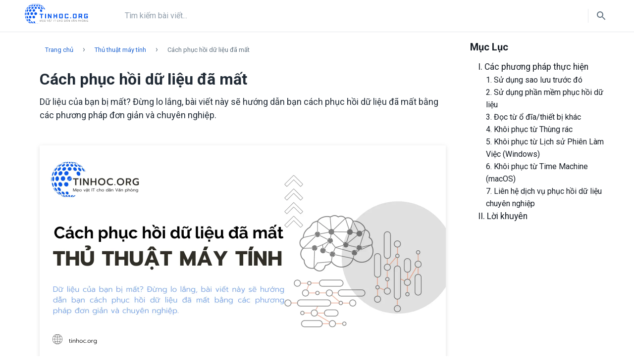

--- FILE ---
content_type: text/html; charset=utf-8
request_url: https://tinhoc.org/article/cach-phuc-hoi-du-lieu-da-mat/
body_size: 13663
content:
<!DOCTYPE html><html lang="vi"><head><meta charSet="utf-8"/><meta name="viewport" content="width=device-width, initial-scale=1, shrink-to-fit=no"/><meta http-equiv="x-ua-compatible" content="ie=edge"/><meta name="facebook-domain-verification" content="ui2enhwulffy2md9b2xuy2ojllx8h8"/><link rel="apple-touch-icon" sizes="57x57" href="/favicon/apple-icon-57x57.png"/><link rel="apple-touch-icon" sizes="60x60" href="/favicon/apple-icon-60x60.png"/><link rel="apple-touch-icon" sizes="72x72" href="/favicon/apple-icon-72x72.png"/><link rel="apple-touch-icon" sizes="76x76" href="/favicon/apple-icon-76x76.png"/><link rel="apple-touch-icon" sizes="114x114" href="/favicon/apple-icon-114x114.png"/><link rel="apple-touch-icon" sizes="120x120" href="/favicon/apple-icon-120x120.png"/><link rel="apple-touch-icon" sizes="144x144" href="/favicon/apple-icon-144x144.png"/><link rel="apple-touch-icon" sizes="152x152" href="/favicon/apple-icon-152x152.png"/><link rel="apple-touch-icon" sizes="180x180" href="/favicon/apple-icon-180x180.png"/><link rel="icon" type="image/png" sizes="192x192" href="/favicon/android-icon-192x192.png"/><link rel="icon" type="image/png" sizes="32x32" href="/favicon/favicon-32x32.png"/><link rel="icon" type="image/png" sizes="96x96" href="/favicon/favicon-96x96.png"/><link rel="icon" type="image/png" sizes="16x16" href="/favicon/favicon-16x16.png"/><link rel="manifest" href="/favicon/manifest.json"/><link rel="shortcut icon" href="/favicon/favicon.ico" type="image/x-icon"/><meta name="twitter:card" content="summary_large_image"/><meta name="twitter:site" content="@tinhocorg"/><meta name="twitter:creator" content="@tinhocorg"/><meta property="fb:app_id" content="1271659150160199"/><meta property="og:locale" content="vi_VN"/><meta property="og:site_name" content="TINHOC.ORG"/><title>Cách phục hồi dữ liệu đã mất - TINHOC.ORG</title><meta name="robots" content="index,follow"/><meta name="description" content="Dữ liệu của bạn bị mất? Đừng lo lắng, bài viết này sẽ hướng dẫn bạn cách phục hồi dữ liệu đã mất bằng các phương pháp đơn giản và chuyên nghiệp."/><meta property="og:title" content="Cách phục hồi dữ liệu đã mất"/><meta property="og:description" content="Dữ liệu của bạn bị mất? Đừng lo lắng, bài viết này sẽ hướng dẫn bạn cách phục hồi dữ liệu đã mất bằng các phương pháp đơn giản và chuyên nghiệp."/><meta property="og:url" content="https://tinhoc.org/article/cach-phuc-hoi-du-lieu-da-mat/"/><meta property="og:type" content="article"/><meta property="article:published_time" content="2023-10-31T16:13:40.177521+07:00"/><meta property="article:modified_time" content="2024-06-08T19:07:14.317274+07:00"/><meta property="article:author" content="https://tinhoc.org/user/tinhoc.org"/><meta property="article:section" content="Thủ thuật máy tính"/><meta property="article:tag" content="Disk Drill"/><meta property="article:tag" content="Recuva"/><meta property="article:tag" content="PhotoRec"/><meta property="og:image" content="https://media.tinhoc.org/articles/202310/articles_cach-phuc-hoi-du-lieu-da-mat-PNKGCNTQ.webp"/><meta property="og:image:alt" content="Cách phục hồi dữ liệu đã mất"/><meta property="og:image:type" content="image/webp"/><meta property="og:image:width" content="1200"/><meta property="og:image:height" content="630"/><link rel="canonical" href="https://tinhoc.org/article/cach-phuc-hoi-du-lieu-da-mat/"/><link rel="amphtml" href="https://tinhoc.org/article/cach-phuc-hoi-du-lieu-da-mat/amp/"/><script type="application/ld+json">{"@context":"https://schema.org","@type":"Article","datePublished":"2023-10-31T16:13:40.177521+07:00","description":"Dữ liệu của bạn bị mất? Đừng lo lắng, bài viết này sẽ hướng dẫn bạn cách phục hồi dữ liệu đã mất bằng các phương pháp đơn giản và chuyên nghiệp.","mainEntityOfPage":{"@type":"WebPage","@id":"https://tinhoc.org/article/cach-phuc-hoi-du-lieu-da-mat/"},"headline":"Cách phục hồi dữ liệu đã mất","image":["https://media.tinhoc.org/articles/202310/articles_cach-phuc-hoi-du-lieu-da-mat-PNKGCNTQ.webp"],"dateModified":"2024-06-08T19:07:14.317274+07:00","author":[{"@type":"Person","name":"tinhoc.org","url":"https://tinhoc.org/user/tinhoc.org"}],"publisher":{"@type":"Organization","name":"TINHOC.ORG","logo":{"@type":"ImageObject","url":"https://tinhoc.org/assets/images/tinhocorg_logo.svg"}},"isAccessibleForFree":true}</script><script type="application/ld+json">{"@context":"https://schema.org","@type":"BreadcrumbList","itemListElement":[{"@type":"ListItem","position":1,"item":{"@id":"https://tinhoc.org","name":"Trang chủ"}},{"@type":"ListItem","position":2,"item":{"@id":"https://tinhoc.org/thu-thuat-may-tinh/","name":"Thủ thuật máy tính"}},{"@type":"ListItem","position":3,"item":{"@id":"https://tinhoc.org/article/cach-phuc-hoi-du-lieu-da-mat/","name":"Cách phục hồi dữ liệu đã mất"}}]}</script><meta name="next-head-count" content="48"/><link rel="preconnect" href="https://fonts.googleapis.com"/><link rel="preconnect" href="https://fonts.gstatic.com" crossorigin="true"/><link rel="stylesheet" data-href="https://fonts.googleapis.com/css2?family=Roboto:ital,wght@0,400;0,700;1,400;1,700&amp;display=swap"/><link rel="shortcut icon" href="/favicon/favicon.ico" type="image/x-icon"/><link rel="preload" href="https://cdn.tinhoc.org/_next/static/css/2bac5e89e9bb7bd1.css" as="style"/><link rel="stylesheet" href="https://cdn.tinhoc.org/_next/static/css/2bac5e89e9bb7bd1.css" data-n-g=""/><noscript data-n-css=""></noscript><script defer="" nomodule="" src="https://cdn.tinhoc.org/_next/static/chunks/polyfills-c67a75d1b6f99dc8.js"></script><script src="https://cdn.tinhoc.org/_next/static/chunks/webpack-2abac8a426827d88.js" defer=""></script><script src="https://cdn.tinhoc.org/_next/static/chunks/framework-0c7baedefba6b077.js" defer=""></script><script src="https://cdn.tinhoc.org/_next/static/chunks/main-0dd360c0562cacc1.js" defer=""></script><script src="https://cdn.tinhoc.org/_next/static/chunks/pages/_app-c969a645f31284d0.js" defer=""></script><script src="https://cdn.tinhoc.org/_next/static/chunks/649-0ba9efbe2558bcac.js" defer=""></script><script src="https://cdn.tinhoc.org/_next/static/chunks/359-faa6652d4f9b32e2.js" defer=""></script><script src="https://cdn.tinhoc.org/_next/static/chunks/pages/article/%5Bslug%5D-91c8e62151eb2b6b.js" defer=""></script><script src="https://cdn.tinhoc.org/_next/static/dtQRsle8ZCYl-vvzQEvXW/_buildManifest.js" defer=""></script><script src="https://cdn.tinhoc.org/_next/static/dtQRsle8ZCYl-vvzQEvXW/_ssgManifest.js" defer=""></script><style data-emotion="css "></style><link rel="stylesheet" href="https://fonts.googleapis.com/css2?family=Roboto:ital,wght@0,400;0,700;1,400;1,700&display=swap"/></head><body><div id="__next"><style data-emotion="css-global 108pu5n">#nprogress{pointer-events:none;}#nprogress .bar{background:#65BFE7;position:fixed;z-index:9999;top:0;left:0;width:100%;height:4px;}#nprogress .peg{display:block;position:absolute;right:0px;width:100px;height:100%;box-shadow:0 0 10px #65BFE7,0 0 5px #65BFE7;opacity:1;-webkit-transform:rotate(3deg) translate(0px, -4px);-ms-transform:rotate(3deg) translate(0px, -4px);-webkit-transform:rotate(3deg) translate(0px, -4px);-moz-transform:rotate(3deg) translate(0px, -4px);-ms-transform:rotate(3deg) translate(0px, -4px);transform:rotate(3deg) translate(0px, -4px);}#nprogress .spinner{display:block;position:fixed;z-index:1031;top:15px;right:15px;}#nprogress .spinner-icon{width:18px;height:18px;box-sizing:border-box;border:solid 2px transparent;border-top-color:#65BFE7;border-left-color:#65BFE7;border-radius:50%;-webkit-animation:nprogresss-spinner 400ms linear infinite;-webkit-animation:nprogress-spinner 400ms linear infinite;animation:nprogress-spinner 400ms linear infinite;}.nprogress-custom-parent{overflow:hidden;position:relative;}.nprogress-custom-parent #nprogress .spinner,.nprogress-custom-parent #nprogress .bar{position:absolute;}@-webkit-keyframes nprogress-spinner{0%{-webkit-transform:rotate(0deg);}100%{-webkit-transform:rotate(360deg);}}@-webkit-keyframes nprogress-spinner{0%{-webkit-transform:rotate(0deg);-moz-transform:rotate(0deg);-ms-transform:rotate(0deg);transform:rotate(0deg);}100%{-webkit-transform:rotate(360deg);-moz-transform:rotate(360deg);-ms-transform:rotate(360deg);transform:rotate(360deg);}}@keyframes nprogress-spinner{0%{-webkit-transform:rotate(0deg);-moz-transform:rotate(0deg);-ms-transform:rotate(0deg);transform:rotate(0deg);}100%{-webkit-transform:rotate(360deg);-moz-transform:rotate(360deg);-ms-transform:rotate(360deg);transform:rotate(360deg);}}</style><style data-emotion="css-global 139ty8l">html{-webkit-font-smoothing:antialiased;-moz-osx-font-smoothing:grayscale;box-sizing:border-box;-webkit-text-size-adjust:100%;}*,*::before,*::after{box-sizing:inherit;}strong,b{font-weight:700;}body{margin:0;color:#212B36;line-height:1.5;font-size:1rem;font-family:Roboto,sans-serif;font-weight:400;background-color:#F9FAFB;}@media print{body{background-color:#fff;}}body::backdrop{background-color:#F9FAFB;}</style><style data-emotion="css-global upmyec">*{box-sizing:border-box;}html{margin:0;padding:0;width:100%;height:100%;-webkit-overflow-scrolling:touch;}body{margin:0;padding:0;width:100%;height:100%;}#root{width:100%;height:100%;}input[type=number]{-moz-appearance:textfield;}input[type=number]::-webkit-outer-spin-button{margin:0;-webkit-appearance:none;}input[type=number]::-webkit-inner-spin-button{margin:0;-webkit-appearance:none;}img{display:block;max-width:100%;}ul{margin:0;padding:0;}</style><style data-emotion="css 13udhpp">.css-13udhpp{-webkit-font-smoothing:antialiased;-moz-osx-font-smoothing:grayscale;box-sizing:border-box;-webkit-text-size-adjust:100%;color:#212B36;line-height:1.5;font-size:1rem;font-family:Roboto,sans-serif;font-weight:400;background-color:#F9FAFB;}@media print{.css-13udhpp{background-color:#fff;}}.css-13udhpp *,.css-13udhpp *::before,.css-13udhpp *::after{box-sizing:inherit;}.css-13udhpp strong,.css-13udhpp b{font-weight:700;}</style><div class="MuiScopedCssBaseline-root css-13udhpp"><style data-emotion="css 8k7z09">.css-8k7z09{display:-webkit-box;display:-webkit-flex;display:-ms-flexbox;display:flex;minheight:100%;overflow:hidden;z-index:40;}</style><div class="css-8k7z09"><style data-emotion="css jprd90">.css-jprd90{position:relative;background-color:#fff;}@media (min-width:1200px){.css-jprd90{padding:0px 40px;}}</style><style data-emotion="css 1d4frxv">.css-1d4frxv{box-sizing:border-box;display:-webkit-box;display:-webkit-flex;display:-ms-flexbox;display:flex;-webkit-box-flex-wrap:wrap;-webkit-flex-wrap:wrap;-ms-flex-wrap:wrap;flex-wrap:wrap;width:100%;-webkit-flex-direction:row;-ms-flex-direction:row;flex-direction:row;-webkit-box-pack:start;-ms-flex-pack:start;-webkit-justify-content:flex-start;justify-content:flex-start;-webkit-align-items:flex-start;-webkit-box-align:flex-start;-ms-flex-align:flex-start;align-items:flex-start;position:relative;background-color:#fff;}@media (min-width:1200px){.css-1d4frxv{padding:0px 40px;}}</style><div class="MuiGrid-root MuiGrid-container css-1d4frxv"><style data-emotion="css 1cgnb0d">.css-1cgnb0d{box-sizing:border-box;margin:0;-webkit-flex-direction:row;-ms-flex-direction:row;flex-direction:row;-webkit-flex-basis:100%;-ms-flex-preferred-size:100%;flex-basis:100%;-webkit-box-flex:0;-webkit-flex-grow:0;-ms-flex-positive:0;flex-grow:0;max-width:100%;border-radius:6px;position:fixed;top:100px;right:20px;z-index:100;-webkit-align-items:center;-webkit-box-align:center;-ms-flex-align:center;align-items:center;-webkit-box-pack:center;-ms-flex-pack:center;-webkit-justify-content:center;justify-content:center;background-color:#fff;opacity:0.5;border:1px solid rgba(32,101,209, 0.2);}@media (min-width:600px){.css-1cgnb0d{-webkit-flex-basis:100%;-ms-flex-preferred-size:100%;flex-basis:100%;-webkit-box-flex:0;-webkit-flex-grow:0;-ms-flex-positive:0;flex-grow:0;max-width:100%;}}@media (min-width:900px){.css-1cgnb0d{-webkit-flex-basis:100%;-ms-flex-preferred-size:100%;flex-basis:100%;-webkit-box-flex:0;-webkit-flex-grow:0;-ms-flex-positive:0;flex-grow:0;max-width:100%;}}@media (min-width:1200px){.css-1cgnb0d{-webkit-flex-basis:100%;-ms-flex-preferred-size:100%;flex-basis:100%;-webkit-box-flex:0;-webkit-flex-grow:0;-ms-flex-positive:0;flex-grow:0;max-width:100%;}}@media (min-width:1536px){.css-1cgnb0d{-webkit-flex-basis:100%;-ms-flex-preferred-size:100%;flex-basis:100%;-webkit-box-flex:0;-webkit-flex-grow:0;-ms-flex-positive:0;flex-grow:0;max-width:100%;}}@media (min-width:0px){.css-1cgnb0d{display:block;}}@media (min-width:600px){.css-1cgnb0d{display:block;}}@media (min-width:900px){.css-1cgnb0d{display:block;}}@media (min-width:1200px){.css-1cgnb0d{display:none;}}</style><div class="MuiGrid-root MuiGrid-item MuiGrid-grid-xs-12 MuiGrid-grid-sm-12 MuiGrid-grid-md-12 css-1cgnb0d"><style data-emotion="css 14x5k5f">.css-14x5k5f{text-align:center;-webkit-flex:0 0 auto;-ms-flex:0 0 auto;flex:0 0 auto;font-size:1.5rem;padding:8px;border-radius:50%;overflow:visible;color:#637381;-webkit-transition:background-color 150ms cubic-bezier(0.4, 0, 0.2, 1) 0ms;transition:background-color 150ms cubic-bezier(0.4, 0, 0.2, 1) 0ms;}.css-14x5k5f:hover{background-color:rgba(99, 115, 129, 0.08);}@media (hover: none){.css-14x5k5f:hover{background-color:transparent;}}.css-14x5k5f.Mui-disabled{background-color:transparent;color:rgba(145, 158, 171, 0.8);}</style><style data-emotion="css 10ygcul">.css-10ygcul{display:-webkit-inline-box;display:-webkit-inline-flex;display:-ms-inline-flexbox;display:inline-flex;-webkit-align-items:center;-webkit-box-align:center;-ms-flex-align:center;align-items:center;-webkit-box-pack:center;-ms-flex-pack:center;-webkit-justify-content:center;justify-content:center;position:relative;box-sizing:border-box;-webkit-tap-highlight-color:transparent;background-color:transparent;outline:0;border:0;margin:0;border-radius:0;padding:0;cursor:pointer;-webkit-user-select:none;-moz-user-select:none;-ms-user-select:none;user-select:none;vertical-align:middle;-moz-appearance:none;-webkit-appearance:none;-webkit-text-decoration:none;text-decoration:none;color:inherit;text-align:center;-webkit-flex:0 0 auto;-ms-flex:0 0 auto;flex:0 0 auto;font-size:1.5rem;padding:8px;border-radius:50%;overflow:visible;color:#637381;-webkit-transition:background-color 150ms cubic-bezier(0.4, 0, 0.2, 1) 0ms;transition:background-color 150ms cubic-bezier(0.4, 0, 0.2, 1) 0ms;}.css-10ygcul::-moz-focus-inner{border-style:none;}.css-10ygcul.Mui-disabled{pointer-events:none;cursor:default;}@media print{.css-10ygcul{-webkit-print-color-adjust:exact;color-adjust:exact;}}.css-10ygcul:hover{background-color:rgba(99, 115, 129, 0.08);}@media (hover: none){.css-10ygcul:hover{background-color:transparent;}}.css-10ygcul.Mui-disabled{background-color:transparent;color:rgba(145, 158, 171, 0.8);}</style><button class="MuiButtonBase-root MuiIconButton-root MuiIconButton-sizeMedium css-10ygcul" tabindex="0" type="button" aria-label="ToC"><style data-emotion="css vubbuv">.css-vubbuv{-webkit-user-select:none;-moz-user-select:none;-ms-user-select:none;user-select:none;width:1em;height:1em;display:inline-block;fill:currentColor;-webkit-flex-shrink:0;-ms-flex-negative:0;flex-shrink:0;-webkit-transition:fill 200ms cubic-bezier(0.4, 0, 0.2, 1) 0ms;transition:fill 200ms cubic-bezier(0.4, 0, 0.2, 1) 0ms;font-size:1.5rem;}</style><svg class="MuiSvgIcon-root MuiSvgIcon-fontSizeMedium css-vubbuv" focusable="false" aria-hidden="true" viewBox="0 0 24 24" data-testid="TocIcon"><path d="M3 9h14V7H3v2zm0 4h14v-2H3v2zm0 4h14v-2H3v2zm16 0h2v-2h-2v2zm0-10v2h2V7h-2zm0 6h2v-2h-2v2z"></path></svg></button><style data-emotion="css 1k371a6">@media print{.css-1k371a6{position:absolute!important;}}</style></div><style data-emotion="css 72aepy">.css-72aepy{box-sizing:border-box;margin:0;-webkit-flex-direction:row;-ms-flex-direction:row;flex-direction:row;position:relative;overflow:hidden;display:none;}</style><div class="MuiGrid-root MuiGrid-item css-72aepy"></div><style data-emotion="css 1hjwhii">.css-1hjwhii{box-sizing:border-box;margin:0;-webkit-flex-direction:row;-ms-flex-direction:row;flex-direction:row;-webkit-flex-basis:100%;-ms-flex-preferred-size:100%;flex-basis:100%;-webkit-box-flex:0;-webkit-flex-grow:0;-ms-flex-positive:0;flex-grow:0;max-width:100%;}@media (min-width:600px){.css-1hjwhii{-webkit-flex-basis:100%;-ms-flex-preferred-size:100%;flex-basis:100%;-webkit-box-flex:0;-webkit-flex-grow:0;-ms-flex-positive:0;flex-grow:0;max-width:100%;}}@media (min-width:900px){.css-1hjwhii{-webkit-flex-basis:100%;-ms-flex-preferred-size:100%;flex-basis:100%;-webkit-box-flex:0;-webkit-flex-grow:0;-ms-flex-positive:0;flex-grow:0;max-width:100%;}}@media (min-width:1200px){.css-1hjwhii{-webkit-flex-basis:75%;-ms-flex-preferred-size:75%;flex-basis:75%;-webkit-box-flex:0;-webkit-flex-grow:0;-ms-flex-positive:0;flex-grow:0;max-width:75%;}}@media (min-width:1536px){.css-1hjwhii{-webkit-flex-basis:75%;-ms-flex-preferred-size:75%;flex-basis:75%;-webkit-box-flex:0;-webkit-flex-grow:0;-ms-flex-positive:0;flex-grow:0;max-width:75%;}}</style><div class="MuiGrid-root MuiGrid-item MuiGrid-grid-xs-12 MuiGrid-grid-sm-12 MuiGrid-grid-md-12 MuiGrid-grid-lg-9 css-1hjwhii"><style data-emotion="css tuyyev">.css-tuyyev{width:100%;display:-webkit-box;display:-webkit-flex;display:-ms-flexbox;display:flex;-webkit-flex-direction:column;-ms-flex-direction:column;flex-direction:column;overflow:hidden;}</style><div class="css-tuyyev"><style data-emotion="css 1p9qtzq">.css-1p9qtzq{-webkit-box-flex:1;-webkit-flex-grow:1;-ms-flex-positive:1;flex-grow:1;overflow:auto;minheight:100vh;padding-top:72px;padding-bottom:80px;}@media (min-width:1200px){.css-1p9qtzq{padding-top:72px;padding-left:16px;padding-right:16px;}}</style><div class="css-1p9qtzq"><div class="container"></div><style data-emotion="css 1kxonj9">.css-1kxonj9{width:100%;position:relative;}</style><div class="css-1kxonj9"><style data-emotion="css 1qsxih2">.css-1qsxih2{width:100%;margin-left:auto;box-sizing:border-box;margin-right:auto;display:block;padding-left:16px;padding-right:16px;}@media (min-width:600px){.css-1qsxih2{padding-left:24px;padding-right:24px;}}@media (min-width:1200px){.css-1qsxih2{max-width:1200px;}}</style><div class="MuiContainer-root MuiContainer-maxWidthLg css-1qsxih2"><style data-emotion="css iynue4">.css-iynue4{display:-webkit-box;display:-webkit-flex;display:-ms-flexbox;display:flex;-webkit-flex-direction:row;-ms-flex-direction:row;flex-direction:row;-webkit-align-items:start;-webkit-box-align:start;-ms-flex-align:start;align-items:start;-webkit-box-pack:start;-ms-flex-pack:start;-webkit-justify-content:start;justify-content:start;}</style><div class="MuiStack-root css-iynue4"><style data-emotion="css sq4ju6">.css-sq4ju6{padding:10px 0;}</style><style data-emotion="css 1gd4i63">.css-1gd4i63{margin:0;line-height:1.5;font-size:1rem;font-family:Roboto,sans-serif;font-weight:400;color:#637381;height:48px;margin-bottom:0px;padding:10px 0;}</style><nav class="MuiTypography-root MuiTypography-body1 MuiBreadcrumbs-root css-1gd4i63" aria-label="breadcrumb"><style data-emotion="css nhb8h9">.css-nhb8h9{display:-webkit-box;display:-webkit-flex;display:-ms-flexbox;display:flex;-webkit-box-flex-wrap:wrap;-webkit-flex-wrap:wrap;-ms-flex-wrap:wrap;flex-wrap:wrap;-webkit-align-items:center;-webkit-box-align:center;-ms-flex-align:center;align-items:center;padding:0;margin:0;list-style:none;}</style><ol class="MuiBreadcrumbs-ol css-nhb8h9"><li class="MuiBreadcrumbs-li"><style data-emotion="css mydunb">.css-mydunb{font-size:13px;-webkit-text-decoration:none;text-decoration:none;background-color:#F9FAFB;height:36px;color:#212B36;font-weight:400;display:-webkit-box;display:-webkit-flex;display:-ms-flexbox;display:flex;-webkit-align-items:center;-webkit-box-align:center;-ms-flex-align:center;align-items:center;-webkit-box-pack:center;-ms-flex-pack:center;-webkit-justify-content:center;justify-content:center;padding:0 10px;background-color:transparent;}.css-mydunb:hover,.css-mydunb:focus{background-color:transparent;}.css-mydunb:active{box-shadow:0px 2px 1px -1px rgba(145, 158, 171, 0.2),0px 1px 1px 0px rgba(145, 158, 171, 0.14),0px 1px 3px 0px rgba(145, 158, 171, 0.12);background-color:rgb(219, 220, 220);}.css-mydunb span{padding:1px;}.css-mydunb span{color:#2065D1;}</style><a class="css-mydunb" href="https://tinhoc.org/"><span>Trang chủ</span></a></li><style data-emotion="css 3mf706">.css-3mf706{display:-webkit-box;display:-webkit-flex;display:-ms-flexbox;display:flex;-webkit-user-select:none;-moz-user-select:none;-ms-user-select:none;user-select:none;margin-left:8px;margin-right:8px;}</style><li aria-hidden="true" class="MuiBreadcrumbs-separator css-3mf706">›</li><li class="MuiBreadcrumbs-li"><a class="css-mydunb" href="https://tinhoc.org/thu-thuat-may-tinh/"><span>Thủ thuật máy tính</span></a></li><li aria-hidden="true" class="MuiBreadcrumbs-separator css-3mf706">›</li><li class="MuiBreadcrumbs-li"><style data-emotion="css 1d10p1m">.css-1d10p1m{font-size:13px;-webkit-text-decoration:none;text-decoration:none;background-color:#F9FAFB;height:36px;color:#212B36;font-weight:400;display:-webkit-box;display:-webkit-flex;display:-ms-flexbox;display:flex;-webkit-align-items:center;-webkit-box-align:center;-ms-flex-align:center;align-items:center;-webkit-box-pack:center;-ms-flex-pack:center;-webkit-justify-content:center;justify-content:center;padding:0 10px;background-color:transparent;}.css-1d10p1m:hover,.css-1d10p1m:focus{background-color:transparent;}.css-1d10p1m:active{box-shadow:0px 2px 1px -1px rgba(145, 158, 171, 0.2),0px 1px 1px 0px rgba(145, 158, 171, 0.14),0px 1px 3px 0px rgba(145, 158, 171, 0.12);background-color:rgb(219, 220, 220);}.css-1d10p1m span{padding:1px;}.css-1d10p1m span{color:#637381;}</style><a class="css-1d10p1m" href="/article/cach-phuc-hoi-du-lieu-da-mat/"><span>Cách phục hồi dữ liệu đã mất</span></a></li></ol></nav></div></div><div class="MuiContainer-root MuiContainer-maxWidthLg css-1qsxih2"><style data-emotion="css ohugnc">.css-ohugnc{display:-webkit-box;display:-webkit-flex;display:-ms-flexbox;display:flex;-webkit-flex-direction:column;-ms-flex-direction:column;flex-direction:column;-webkit-align-items:start;-webkit-box-align:start;-ms-flex-align:start;align-items:start;}</style><div class="MuiStack-root css-ohugnc"><style data-emotion="css 48j50v">.css-48j50v{font-size:32px;font-weight:700;margin-bottom:8px;margin-top:16px;}</style><h1 class="css-48j50v">Cách phục hồi dữ liệu đã mất</h1><style data-emotion="css 5vbs06">.css-5vbs06{margin:0;line-height:1.5;font-size:1rem;font-family:Roboto,sans-serif;font-weight:400;margin-bottom:0.35em;margin-bottom:8px;font-weight:400;}@media (min-width:0px){.css-5vbs06{font-size:15px;}}@media (min-width:600px){.css-5vbs06{font-size:15px;}}@media (min-width:900px){.css-5vbs06{font-size:18px;}}@media (min-width:1200px){.css-5vbs06{font-size:18px;}}</style><p class="MuiTypography-root MuiTypography-body1 MuiTypography-gutterBottom css-5vbs06">Dữ liệu của bạn bị mất? Đừng lo lắng, bài viết này sẽ hướng dẫn bạn cách phục hồi dữ liệu đã mất bằng các phương pháp đơn giản và chuyên nghiệp.</p></div><style data-emotion="css 1d89njx">.css-1d89njx{width:100%;display:-webkit-box;display:-webkit-flex;display:-ms-flexbox;display:flex;-webkit-flex-direction:column;-ms-flex-direction:column;flex-direction:column;-webkit-align-items:center;-webkit-box-align:center;-ms-flex-align:center;align-items:center;-webkit-box-pack:center;-ms-flex-pack:center;-webkit-justify-content:center;justify-content:center;margin-top:40px;margin-bottom:40px;}</style><div class="MuiBox-root css-1d89njx"><style data-emotion="css 1qrral2">.css-1qrral2{display:-webkit-box;display:-webkit-flex;display:-ms-flexbox;display:flex;margin:auto;my:2px;object-fit:cover;border-radius:2px;box-shadow:rgba(99, 99, 99, 0.2) 0px 2px 8px 0px;cursor:pointer;cursor:auto;}.css-1qrral2 width{lg:60%;md:60%;sm:60%;xs:100%;}</style><img src="https://media.tinhoc.org/articles/202310/articles_cach-phuc-hoi-du-lieu-da-mat-PNKGCNTQ.webp" alt="Cách phục hồi dữ liệu đã mất" title="Cách phục hồi dữ liệu đã mất" width="1200" height="auto" loading="lazy" class="css-1qrral2"/></div><style data-emotion="css 1d6ca9l">.css-1d6ca9l{margin-bottom:40px;}@media (min-width:0px){.css-1d6ca9l{font-size:14px;}}@media (min-width:600px){.css-1d6ca9l{font-size:14px;}}@media (min-width:900px){.css-1d6ca9l{font-size:16px;}}@media (min-width:1200px){.css-1d6ca9l{font-size:16px;}}.css-1d6ca9l>ul{padding-left:32px;}.css-1d6ca9l>ul>li>ul{padding-left:32px;}.css-1d6ca9l>ol>li>ul{padding-left:32px;}.css-1d6ca9l>ol>li>ul>li>ul{padding-left:32px;}.css-1d6ca9l>pre{background-color:#DFE3E8;padding-top:12px;padding-bottom:12px;padding-left:20px;padding-right:20px;overflow:auto;width:100%;height:auto;border-radius:4px;}.css-1d6ca9l>pre>code{background-color:transparent;border:none;font-size:14px;padding:0px;}.css-1d6ca9l code{background-color:#DFE3E8;padding-top:2px;padding-bottom:2px;padding-left:8px;padding-right:8px;border-radius:4px;border:1px solid #eaeaea;line-height:2rem;font-size:13px;}.css-1d6ca9l p{font-size:17px;}.css-1d6ca9l a{-webkit-text-decoration:none;text-decoration:none;}.css-1d6ca9l .tinhocImg{max-width:1200px;width:100%;height:auto;}</style><div class="MuiBox-root css-1d6ca9l"><h2 type="heading" id="heading-1">I. Các phương pháp thực hiện</h2>

<h3 type="heading" id="heading-2">1. Sử dụng sao lưu trước đó</h3>

<ul>
    <li>
    <p>Nếu bạn đã sao lưu dữ liệu trước khi mất, bạn có thể dễ dàng khôi phục từ bản sao lưu đó.</p>
    </li>
    <li>
    <p>Sử dụng phần mềm sao lưu hoặc dịch vụ lưu trữ đám mây mà bạn đã sử dụng để truy xuất dữ liệu của mình.</p>
    </li>
    <li>
    <p><strong>Tham khảo: <a href="https://tinhoc.org/article/lam-the-nao-de-sao-luu-du-lieu/" target="_blank" rel="noopener noreferrer">Làm thế nào để sao lưu dữ liệu?</a></strong></p>
    </li>
</ul>

<h3 type="heading" id="heading-3">2. Sử dụng phần mềm phục hồi dữ liệu</h3>

<ul>
    <li data-sourcepos="13:1-13:90">
    <p>Có nhiều phần mềm phục hồi dữ liệu có thể giúp bạn khôi phục các tệp đã xóa do nhầm lẫn.</p>
    </li>
    <li data-sourcepos="14:1-17:28">
    <p><strong>Một số lựa chọn phổ biến bao gồm:</strong></p>

    <ul data-sourcepos="15:5-17:28">
        <li data-sourcepos="15:5-15:22">
        <p>Recuva (Windows)</p>
        </li>
        <li data-sourcepos="16:5-16:35">
        <p>Disk Drill (Windows và macOS)</p>
        </li>
        <li data-sourcepos="17:5-17:28">
        <p>PhotoRec (đa nền tảng)</p>
        </li>
    </ul>
    </li>
    <li data-sourcepos="18:1-19:0">
    <p><strong>Tham khảo hướng dẫn sử dụng cho từng phần mềm để biết cách sử dụng:</strong></p>

    <ul>
        <li>
        <p><strong><a href="https://tinhoc.org/article/huong-dan-su-dung-recuva-de-phuc-hoi-du-lieu-tren-windows/" target="_blank" rel="noopener noreferrer">Hướng dẫn sử dụng Recuva để phục hồi dữ liệu trên Windows</a></strong></p>
        </li>
        <li>
        <p><strong><a href="https://tinhoc.org/article/huong-dan-su-dung-disk-drill-de-phuc-hoi-du-lieu-tren-windows/" target="_blank" rel="noopener noreferrer">Hướng dẫn sử dụng Disk Drill để phục hồi dữ liệu trên Windows</a></strong></p>
        </li>
        <li>
        <p><strong><a href="https://tinhoc.org/article/huong-dan-su-dung-disk-drill-de-phuc-hoi-du-lieu-tren-macos/" target="_blank" rel="noopener noreferrer">Hướng dẫn sử dụng Disk Drill để phục hồi dữ liệu trên macOS</a></strong></p>
        </li>
    </ul>
    </li>
</ul>

<h3 type="heading" id="heading-4">3. Đọc từ ổ đĩa/thiết bị khác</h3>

<ul>
    <li data-sourcepos="22:1-22:101">
    <p>Đối với ổ đĩa hoặc thiết bị bị hỏng, bạn có thể cần sử dụng dịch vụ phục hồi dữ liệu chuyên nghiệp.</p>
    </li>
    <li data-sourcepos="23:1-24:0">
    <p><strong>Lưu ý:</strong> Không tự ý mở thiết bị nếu bạn không có kiến thức chuyên môn vì có thể làm hỏng dữ liệu hơn.</p>
    </li>
</ul>

<h3 type="heading" id="heading-5">4. Khôi phục từ Thùng rác</h3>

<ul data-sourcepos="27:1-29:0">
    <li data-sourcepos="27:1-27:56">
    <p>Nếu bạn vô tình xóa tệp, hãy kiểm tra Thùng rác trước.</p>
    </li>
    <li data-sourcepos="28:1-29:0">
    <p>Nếu tệp tin của bạn ở đó, bạn có thể dễ dàng khôi phục bằng cách kéo và thả nó ra ngoài.</p>
    </li>
</ul>

<h3 type="heading" id="heading-6">5. Khôi phục từ Lịch sử Phiên Làm Việc (Windows)</h3>

<ul>
    <li>
    <p>Trên Windows, bạn có thể thử sử dụng tính năng <strong>Lịch sử Phiên Làm Việc</strong> để quay lại phiên làm việc trước đó và lấy lại tệp tin đã bị xóa.</p>
    </li>
    <li>
    <p><strong>Tham khảo: <a href="https://tinhoc.org/article/khoi-phuc-tep-tin-da-xoa-tren-windows-voi-lich-su-phien-lam-viec/" target="_blank" rel="noopener noreferrer">Khôi phục tệp tin đã xóa trên Windows với Lịch sử Phiên Làm Việc</a></strong></p>
    </li>
</ul>

<h3 type="heading" id="heading-7">6. Khôi phục từ Time Machine (macOS)</h3>

<ul>
    <li>
    <p>Nếu bạn sử dụng macOS và đã cấu hình Time Machine, bạn có thể phục hồi dữ liệu đã mất từ các bản sao lưu Time Machine.</p>
    </li>
    <li>
    <p><strong>Tham khảo: </strong></p>

    <ul>
        <li>
        <p><strong><a href="https://tinhoc.org/article/cach-tao-sao-luu-du-lieu-tu-dong-tren-macos-12-monterey/" target="_blank" rel="noopener noreferrer">Cách tạo sao lưu dữ liệu tự động trên macOS 12 (Monterey)</a></strong></p>
        </li>
        <li>
        <p><strong><a href="https://tinhoc.org/article/cach-sao-luu-thiet-bi-ios-tren-may-mac-chay-macos-catalina/" target="_blank" rel="noopener noreferrer">Cách sao lưu thiết bị iOS trên máy Mac chạy macOS Catalina</a></strong></p>
        </li>
    </ul>
    </li>
</ul>

<h3 data-sourcepos="42:1-42:56" type="heading" id="heading-8">7. Liên hệ dịch vụ phục hồi dữ liệu chuyên nghiệp</h3>

<ul data-sourcepos="44:1-46:0">
    <li data-sourcepos="44:1-44:156">
    <p>Nếu bạn không thể khôi phục dữ liệu bằng các phương pháp trên hoặc dữ liệu của bạn rất quan trọng, hãy liên hệ với dịch vụ phục hồi dữ liệu chuyên nghiệp.</p>
    </li>
    <li data-sourcepos="45:1-46:0">
    <p><strong>Lưu ý:</strong> Ngừng sử dụng ổ đĩa hoặc thiết bị bị mất dữ liệu để tránh ghi đè lên dữ liệu cũ và làm giảm khả năng phục hồi.</p>
    </li>
</ul>

<h2 data-sourcepos="47:1-47:15" type="heading" id="heading-9">II. Lời khuyên</h2>

<ul data-sourcepos="49:1-52:0">
    <li data-sourcepos="49:1-49:39">
    <p>Thử các phương pháp trên theo thứ tự.</p>
    </li>
    <li data-sourcepos="50:1-50:93">
    <p>Nếu bạn không tự tin thực hiện các thao tác này, hãy liên hệ với chuyên gia để được hỗ trợ.</p>
    </li>
    <li data-sourcepos="51:1-52:0">
    <p>Để tránh mất dữ liệu trong tương lai, hãy thường xuyên sao lưu dữ liệu của bạn.</p>
    </li>
</ul>

<p data-sourcepos="53:1-53:13"><strong>Ngoài ra:</strong></p>

<ul data-sourcepos="55:1-56:93">
    <li data-sourcepos="55:1-55:107">
    <p>Bạn có thể <a href="https://tinhoc.org/article/cach-tim-kiem-thong-tin-tren-internet-hieu-qua/" target="_blank" rel="noopener noreferrer"><strong>tìm kiếm thêm thông tin</strong></a> về cách khôi phục dữ liệu cho thiết bị và hệ điều hành cụ thể của bạn.</p>
    </li>
    <li data-sourcepos="56:1-56:93">
    <p>Có rất nhiều nguồn tài nguyên trực tuyến và diễn đàn có thể cung cấp trợ giúp và hướng dẫn.</p>
    </li>
</ul>
</div><style data-emotion="css gla3jo">.css-gla3jo{margin:0;-webkit-flex-shrink:0;-ms-flex-negative:0;flex-shrink:0;border-width:0;border-style:solid;border-color:rgba(145, 158, 171, 0.24);border-bottom-width:thin;-webkit-align-self:stretch;-ms-flex-item-align:stretch;align-self:stretch;height:auto;margin-bottom:40px;}</style><hr class="MuiDivider-root MuiDivider-fullWidth MuiDivider-flexItem css-gla3jo"/><style data-emotion="css 1jxckjb">.css-1jxckjb{margin:0;margin-bottom:0.35em;margin-bottom:8px;}</style><span class="MuiTypography-root MuiTypography-p MuiTypography-gutterBottom css-1jxckjb"><span style="font-size:18px;font-weight:600">Thông tin bài viết</span></span><style data-emotion="css smqy31">.css-smqy31{width:100%;height:auto;margin-top:30px;margin-bottom:30px;}</style><div class="MuiBox-root css-smqy31"><style data-emotion="css v8fvlu">.css-v8fvlu{display:-webkit-box;display:-webkit-flex;display:-ms-flexbox;display:flex;-webkit-flex-direction:row;-ms-flex-direction:row;flex-direction:row;gap:8px;-webkit-align-items:start;-webkit-box-align:start;-ms-flex-align:start;align-items:start;-webkit-box-pack:start;-ms-flex-pack:start;-webkit-justify-content:start;justify-content:start;-webkit-box-flex-wrap:wrap;-webkit-flex-wrap:wrap;-ms-flex-wrap:wrap;flex-wrap:wrap;margin-bottom:8px;}</style><div class="MuiStack-root css-v8fvlu"><style data-emotion="css kge0eu">.css-kge0eu{width:100%;overflow-x:auto;}</style><style data-emotion="css 1vh6b0n">.css-1vh6b0n{background-color:#fff;color:#212B36;-webkit-transition:box-shadow 300ms cubic-bezier(0.4, 0, 0.2, 1) 0ms;transition:box-shadow 300ms cubic-bezier(0.4, 0, 0.2, 1) 0ms;border-radius:6px;box-shadow:none;background-image:none;width:100%;overflow-x:auto;}</style><div class="MuiPaper-root MuiPaper-elevation MuiPaper-rounded MuiPaper-elevation0 MuiTableContainer-root css-1vh6b0n"><style data-emotion="css 1bxhgpu">.css-1bxhgpu{display:table;width:100%;border-collapse:collapse;border-spacing:0;min-width:650px;}.css-1bxhgpu caption{line-height:1.5714285714285714;font-size:0.875rem;font-family:Roboto,sans-serif;font-weight:400;padding:16px;color:#637381;text-align:left;caption-side:bottom;}</style><table class="MuiTable-root css-1bxhgpu" aria-label="simple table"><style data-emotion="css 1wbz3t9">.css-1wbz3t9{display:table-header-group;}</style><thead class="MuiTableHead-root css-1wbz3t9"><style data-emotion="css 1rm2r37">.css-1rm2r37{color:inherit;display:table-row;vertical-align:middle;outline:0;}.css-1rm2r37.MuiTableRow-hover:hover{background-color:rgba(145, 158, 171, 0.08);}.css-1rm2r37.Mui-selected{background-color:rgba(32, 101, 209, 0.08);}.css-1rm2r37.Mui-selected:hover{background-color:rgba(32, 101, 209, 0.16);}</style><tr class="MuiTableRow-root MuiTableRow-head css-1rm2r37"><style data-emotion="css 78pw3i">.css-78pw3i{line-height:1.5rem;font-size:0.875rem;font-family:Roboto,sans-serif;font-weight:600;display:table-cell;vertical-align:inherit;border-bottom:1px solid rgba(241, 243, 244, 1);text-align:left;padding:16px;color:#212B36;color:#637381;background-color:#F4F6F8;}</style><th class="MuiTableCell-root MuiTableCell-head MuiTableCell-sizeMedium css-78pw3i" scope="col">Tác giả</th><th class="MuiTableCell-root MuiTableCell-head MuiTableCell-sizeMedium css-78pw3i" scope="col">Chuyên mục</th><th class="MuiTableCell-root MuiTableCell-head MuiTableCell-sizeMedium css-78pw3i" scope="col">Thẻ</th><th class="MuiTableCell-root MuiTableCell-head MuiTableCell-sizeMedium css-78pw3i" scope="col">Cập nhật</th><th class="MuiTableCell-root MuiTableCell-head MuiTableCell-sizeMedium css-78pw3i" scope="col">Lượt xem</th></tr></thead><style data-emotion="css 1xnox0e">.css-1xnox0e{display:table-row-group;}</style><tbody class="MuiTableBody-root css-1xnox0e"><tr class="MuiTableRow-root css-1rm2r37"><style data-emotion="css 1kexd7h">.css-1kexd7h{line-height:1.5714285714285714;font-size:0.875rem;font-family:Roboto,sans-serif;font-weight:400;display:table-cell;vertical-align:inherit;border-bottom:1px solid rgba(241, 243, 244, 1);text-align:left;padding:16px;color:#212B36;}</style><td class="MuiTableCell-root MuiTableCell-body MuiTableCell-sizeMedium css-1kexd7h"></td><td class="MuiTableCell-root MuiTableCell-body MuiTableCell-sizeMedium css-1kexd7h"></td><td class="MuiTableCell-root MuiTableCell-body MuiTableCell-sizeMedium css-1kexd7h"><div class="MuiBox-root css-0" style="display:block;margin-bottom:10px">-</div></td><td class="MuiTableCell-root MuiTableCell-body MuiTableCell-sizeMedium css-1kexd7h"></td><td class="MuiTableCell-root MuiTableCell-body MuiTableCell-sizeMedium css-1kexd7h">706</td></tr></tbody></table></div></div></div><div class="MuiBox-root css-0"><span class="MuiTypography-root MuiTypography-p MuiTypography-gutterBottom css-1jxckjb"><span style="font-size:18px;font-weight:600">Bài viết liên quan</span></span><div class="MuiBox-root css-smqy31"><div class="MuiStack-root css-v8fvlu"><style data-emotion="css 1tz8m30">.css-1tz8m30{box-sizing:border-box;display:-webkit-box;display:-webkit-flex;display:-ms-flexbox;display:flex;-webkit-box-flex-wrap:wrap;-webkit-flex-wrap:wrap;-ms-flex-wrap:wrap;flex-wrap:wrap;width:100%;-webkit-flex-direction:row;-ms-flex-direction:row;flex-direction:row;margin-top:-32px;width:calc(100% + 32px);margin-left:-32px;}.css-1tz8m30>.MuiGrid-item{padding-top:32px;}.css-1tz8m30>.MuiGrid-item{padding-left:32px;}</style><div class="MuiGrid-root MuiGrid-container MuiGrid-spacing-xs-4 css-1tz8m30"><style data-emotion="css iol86l">.css-iol86l{box-sizing:border-box;margin:0;-webkit-flex-direction:row;-ms-flex-direction:row;flex-direction:row;-webkit-flex-basis:100%;-ms-flex-preferred-size:100%;flex-basis:100%;-webkit-box-flex:0;-webkit-flex-grow:0;-ms-flex-positive:0;flex-grow:0;max-width:100%;}@media (min-width:600px){.css-iol86l{-webkit-flex-basis:100%;-ms-flex-preferred-size:100%;flex-basis:100%;-webkit-box-flex:0;-webkit-flex-grow:0;-ms-flex-positive:0;flex-grow:0;max-width:100%;}}@media (min-width:900px){.css-iol86l{-webkit-flex-basis:50%;-ms-flex-preferred-size:50%;flex-basis:50%;-webkit-box-flex:0;-webkit-flex-grow:0;-ms-flex-positive:0;flex-grow:0;max-width:50%;}}@media (min-width:1200px){.css-iol86l{-webkit-flex-basis:50%;-ms-flex-preferred-size:50%;flex-basis:50%;-webkit-box-flex:0;-webkit-flex-grow:0;-ms-flex-positive:0;flex-grow:0;max-width:50%;}}@media (min-width:1536px){.css-iol86l{-webkit-flex-basis:50%;-ms-flex-preferred-size:50%;flex-basis:50%;-webkit-box-flex:0;-webkit-flex-grow:0;-ms-flex-positive:0;flex-grow:0;max-width:50%;}}</style><div class="MuiGrid-root MuiGrid-item MuiGrid-grid-xs-12 MuiGrid-grid-md-6 css-iol86l"><style data-emotion="css 1r7816f">.css-1r7816f{display:block;text-align:inherit;border-radius:inherit;width:100%;}.css-1r7816f:hover .MuiCardActionArea-focusHighlight{opacity:0.08;}@media (hover: none){.css-1r7816f:hover .MuiCardActionArea-focusHighlight{opacity:0;}}.css-1r7816f.Mui-focusVisible .MuiCardActionArea-focusHighlight{opacity:0.12;}</style><style data-emotion="css 1rdvs08">.css-1rdvs08{display:-webkit-inline-box;display:-webkit-inline-flex;display:-ms-inline-flexbox;display:inline-flex;-webkit-align-items:center;-webkit-box-align:center;-ms-flex-align:center;align-items:center;-webkit-box-pack:center;-ms-flex-pack:center;-webkit-justify-content:center;justify-content:center;position:relative;box-sizing:border-box;-webkit-tap-highlight-color:transparent;background-color:transparent;outline:0;border:0;margin:0;border-radius:0;padding:0;cursor:pointer;-webkit-user-select:none;-moz-user-select:none;-ms-user-select:none;user-select:none;vertical-align:middle;-moz-appearance:none;-webkit-appearance:none;-webkit-text-decoration:none;text-decoration:none;color:inherit;display:block;text-align:inherit;border-radius:inherit;width:100%;}.css-1rdvs08::-moz-focus-inner{border-style:none;}.css-1rdvs08.Mui-disabled{pointer-events:none;cursor:default;}@media print{.css-1rdvs08{-webkit-print-color-adjust:exact;color-adjust:exact;}}.css-1rdvs08:hover .MuiCardActionArea-focusHighlight{opacity:0.08;}@media (hover: none){.css-1rdvs08:hover .MuiCardActionArea-focusHighlight{opacity:0;}}.css-1rdvs08.Mui-focusVisible .MuiCardActionArea-focusHighlight{opacity:0.12;}</style><a class="MuiButtonBase-root MuiCardActionArea-root css-1rdvs08" tabindex="0" href="/article/refs-he-thong-tap-tin-moi-cua-windows-10-va-11/"><style data-emotion="css f6s1pz">.css-f6s1pz{overflow:hidden;box-shadow:0 0 2px 0 rgba(145, 158, 171, 0.2),0 12px 24px -4px rgba(145, 158, 171, 0.12);border-radius:12px;position:relative;z-index:0;display:-webkit-box;display:-webkit-flex;display:-ms-flexbox;display:flex;}</style><style data-emotion="css 1j2c9vn">.css-1j2c9vn{background-color:#fff;color:#212B36;-webkit-transition:box-shadow 300ms cubic-bezier(0.4, 0, 0.2, 1) 0ms;transition:box-shadow 300ms cubic-bezier(0.4, 0, 0.2, 1) 0ms;border-radius:6px;box-shadow:none;background-image:none;overflow:hidden;box-shadow:0 0 2px 0 rgba(145, 158, 171, 0.2),0 12px 24px -4px rgba(145, 158, 171, 0.12);border-radius:12px;position:relative;z-index:0;display:-webkit-box;display:-webkit-flex;display:-ms-flexbox;display:flex;}</style><div class="MuiPaper-root MuiPaper-elevation MuiPaper-rounded MuiPaper-elevation0 MuiCard-root css-1j2c9vn"><style data-emotion="css 3rsgq5">.css-3rsgq5{padding:16px;padding:24px;-webkit-flex:1;-ms-flex:1;flex:1;}.css-3rsgq5:last-child{padding-bottom:24px;}</style><div class="MuiCardContent-root css-3rsgq5"><style data-emotion="css wsur8n">.css-wsur8n{margin:0;font-weight:600;line-height:1.5;font-size:1rem;font-family:Roboto,sans-serif;color:#2065D1;}</style><subtile1 class="MuiTypography-root MuiTypography-subtitle1 css-wsur8n">ReFS: Hệ thống tập tin mới của Windows 10 và 11</subtile1></div><style data-emotion="css 1rqvwhu">.css-1rqvwhu{display:block;-webkit-background-size:cover;background-size:cover;background-repeat:no-repeat;-webkit-background-position:center;background-position:center;width:100%;object-fit:cover;width:160px;height:91px;}@media (min-width:0px){.css-1rqvwhu{display:none;}}@media (min-width:600px){.css-1rqvwhu{display:block;}}</style><img class="MuiCardMedia-root MuiCardMedia-media MuiCardMedia-img css-1rqvwhu" src="https://media.tinhoc.org/articles/202401/articles_refs-he-thong-tap-tin-moi-cua-windows-10-va-11-EITIN7NY.webp" alt="ReFS là một lựa chọn tốt cho các hệ thống lưu trữ dữ liệu quan trọng, chẳng hạn như hệ thống lưu trữ dữ liệu doanh nghiệp, hệ thống lưu trữ media,..." title="ReFS: Hệ thống tập tin mới của Windows 10 và 11" width="160" height="91" loading="lazy"/></div><style data-emotion="css jo3ec3">.css-jo3ec3{overflow:hidden;pointer-events:none;position:absolute;top:0;right:0;bottom:0;left:0;border-radius:inherit;opacity:0;background-color:currentcolor;-webkit-transition:opacity 250ms cubic-bezier(0.4, 0, 0.2, 1) 0ms;transition:opacity 250ms cubic-bezier(0.4, 0, 0.2, 1) 0ms;}</style><span class="MuiCardActionArea-focusHighlight css-jo3ec3"></span></a></div><div class="MuiGrid-root MuiGrid-item MuiGrid-grid-xs-12 MuiGrid-grid-md-6 css-iol86l"><a class="MuiButtonBase-root MuiCardActionArea-root css-1rdvs08" tabindex="0" href="/article/huong-dan-khac-phuc-loi-windows-update-bi-treo-0/"><div class="MuiPaper-root MuiPaper-elevation MuiPaper-rounded MuiPaper-elevation0 MuiCard-root css-1j2c9vn"><div class="MuiCardContent-root css-3rsgq5"><subtile1 class="MuiTypography-root MuiTypography-subtitle1 css-wsur8n">Hướng dẫn khắc phục lỗi Windows Update bị treo 0%</subtile1></div><img class="MuiCardMedia-root MuiCardMedia-media MuiCardMedia-img css-1rqvwhu" src="https://media.tinhoc.org/articles/202403/articles_huong-dan-khac-phuc-loi-windows-update-bi-treo-0-MMKDCN75.webp" alt="Lỗi Windows Update bị treo 0% xảy ra do nhiều nguyên nhân, bao gồm phần cứng hoặc phần mềm không tương thích, tệp hệ thống bị hỏng, lỗi kết nối mạng." title="Hướng dẫn khắc phục lỗi Windows Update bị treo 0%" width="160" height="91" loading="lazy"/></div><span class="MuiCardActionArea-focusHighlight css-jo3ec3"></span></a></div><div class="MuiGrid-root MuiGrid-item MuiGrid-grid-xs-12 MuiGrid-grid-md-6 css-iol86l"><a class="MuiButtonBase-root MuiCardActionArea-root css-1rdvs08" tabindex="0" href="/article/cach-bat-tat-che-do-game-mode-tren-windows-11/"><div class="MuiPaper-root MuiPaper-elevation MuiPaper-rounded MuiPaper-elevation0 MuiCard-root css-1j2c9vn"><div class="MuiCardContent-root css-3rsgq5"><subtile1 class="MuiTypography-root MuiTypography-subtitle1 css-wsur8n">Cách bật, tắt chế độ Game Mode trên Windows 11</subtile1></div><img class="MuiCardMedia-root MuiCardMedia-media MuiCardMedia-img css-1rqvwhu" src="https://media.tinhoc.org/articles/202405/articles_cach-bat-tat-che-do-game-mode-tren-windows-11-KDLFE4ZT.webp" alt="Bài viết này sẽ hướng dẫn bạn cách bật, tắt chế độ Game Mode trên Windows 11, một tính năng giúp cải thiện hiệu suất chơi game." title="Cách bật, tắt chế độ Game Mode trên Windows 11" width="160" height="91" loading="lazy"/></div><span class="MuiCardActionArea-focusHighlight css-jo3ec3"></span></a></div><div class="MuiGrid-root MuiGrid-item MuiGrid-grid-xs-12 MuiGrid-grid-md-6 css-iol86l"><a class="MuiButtonBase-root MuiCardActionArea-root css-1rdvs08" tabindex="0" href="/article/cach-dung-auslogics-disk-defrag-chong-phan-manh-o-cung/"><div class="MuiPaper-root MuiPaper-elevation MuiPaper-rounded MuiPaper-elevation0 MuiCard-root css-1j2c9vn"><div class="MuiCardContent-root css-3rsgq5"><subtile1 class="MuiTypography-root MuiTypography-subtitle1 css-wsur8n">Cách dùng Auslogics Disk Defrag chống phân mảnh ổ cứng</subtile1></div><img class="MuiCardMedia-root MuiCardMedia-media MuiCardMedia-img css-1rqvwhu" src="https://media.tinhoc.org/articles/202405/articles_cach-dung-auslogics-disk-defrag-chong-phan-manh-o-cung-D2OZNQUH.webp" alt="Hướng dẫn chi tiết cách sử dụng Auslogics Disk Defrag để chống phân mảnh ổ cứng giúp tăng tốc và cải thiện hiệu suất máy tính Windows của bạn." title="Cách dùng Auslogics Disk Defrag chống phân mảnh ổ cứng" width="160" height="91" loading="lazy"/></div><span class="MuiCardActionArea-focusHighlight css-jo3ec3"></span></a></div><div class="MuiGrid-root MuiGrid-item MuiGrid-grid-xs-12 MuiGrid-grid-md-6 css-iol86l"><a class="MuiButtonBase-root MuiCardActionArea-root css-1rdvs08" tabindex="0" href="/article/cach-sua-loi-0x80245006-trong-qua-trinh-cap-nhat-windows-10-va-11/"><div class="MuiPaper-root MuiPaper-elevation MuiPaper-rounded MuiPaper-elevation0 MuiCard-root css-1j2c9vn"><div class="MuiCardContent-root css-3rsgq5"><subtile1 class="MuiTypography-root MuiTypography-subtitle1 css-wsur8n">Cách sửa lỗi 0x80245006 trong quá trình cập nhật Windows 10 và 11</subtile1></div><img class="MuiCardMedia-root MuiCardMedia-media MuiCardMedia-img css-1rqvwhu" src="https://media.tinhoc.org/articles/202403/articles_cach-sua-loi-0x80245006-trong-qua-trinh-cap-nhat-windows-10-va_XpgzZou.webp" alt="Lỗi 0x80245006 cản trở việc cập nhật Windows 10 &amp; 11 của bạn? Đừng lo lắng! Bài viết này sẽ hướng dẫn bạn cách sửa lỗi nhanh chóng và hiệu quả." title="Cách sửa lỗi 0x80245006 trong quá trình cập nhật Windows 10 và 11" width="160" height="91" loading="lazy"/></div><span class="MuiCardActionArea-focusHighlight css-jo3ec3"></span></a></div><div class="MuiGrid-root MuiGrid-item MuiGrid-grid-xs-12 MuiGrid-grid-md-6 css-iol86l"><a class="MuiButtonBase-root MuiCardActionArea-root css-1rdvs08" tabindex="0" href="/article/cach-khac-phuc-loi-unmountable-boot-volume-tren-windows-1011/"><div class="MuiPaper-root MuiPaper-elevation MuiPaper-rounded MuiPaper-elevation0 MuiCard-root css-1j2c9vn"><div class="MuiCardContent-root css-3rsgq5"><subtile1 class="MuiTypography-root MuiTypography-subtitle1 css-wsur8n">Cách khắc phục lỗi Unmountable Boot Volume trên Windows 10, 11</subtile1></div><img class="MuiCardMedia-root MuiCardMedia-media MuiCardMedia-img css-1rqvwhu" src="https://media.tinhoc.org/articles/202403/articles_cach-khac-phuc-loi-unmountable-boot-volume-tren-windows-1011-7TQE4IBZ.webp" alt="Lỗi Unmountable Boot Volume là một lỗi hệ thống thường xảy ra khi ổ đĩa hệ thống của máy tính bị hỏng hoặc bị hỏng." title="Cách khắc phục lỗi Unmountable Boot Volume trên Windows 10, 11" width="160" height="91" loading="lazy"/></div><span class="MuiCardActionArea-focusHighlight css-jo3ec3"></span></a></div></div></div></div></div></div></div></div></div></div><style data-emotion="css 1b1np5v">.css-1b1np5v{box-sizing:border-box;margin:0;-webkit-flex-direction:row;-ms-flex-direction:row;flex-direction:row;position:relative;border-left:1px solid rgba(145, 158, 171, 0.24);overflow:hidden;display:block;}@media (min-width:1200px){.css-1b1np5v{-webkit-flex-basis:25%;-ms-flex-preferred-size:25%;flex-basis:25%;-webkit-box-flex:0;-webkit-flex-grow:0;-ms-flex-positive:0;flex-grow:0;max-width:25%;}}@media (min-width:1536px){.css-1b1np5v{-webkit-flex-basis:25%;-ms-flex-preferred-size:25%;flex-basis:25%;-webkit-box-flex:0;-webkit-flex-grow:0;-ms-flex-positive:0;flex-grow:0;max-width:25%;}}</style><div class="MuiGrid-root MuiGrid-item MuiGrid-grid-lg-3 css-1b1np5v"></div></div></div></div></div><script id="__NEXT_DATA__" type="application/json">{"props":{"pageProps":{"slug":"cach-phuc-hoi-du-lieu-da-mat","article":{"id":87,"code":"OO73HJH121","userWriter":{"id":1,"username":"tinhoc.org","avatar":{"xs":"https://media.tinhoc.org/profiles/avatar_default.webp.40x40_q85_crop_height-40_upscale_width-40.jpg","sm":"https://media.tinhoc.org/profiles/avatar_default.webp.80x80_q85_crop_height-80_upscale_width-80.jpg","md":"https://media.tinhoc.org/profiles/avatar_default.webp.160x160_q85_crop_height-160_upscale_width-160.jpg","lg":"https://media.tinhoc.org/profiles/avatar_default.webp.200x200_q85_crop_height-200_upscale_width-200.jpg","og":"https://media.tinhoc.org/profiles/avatar_default.webp"}},"name":"Cách phục hồi dữ liệu đã mất","metaTitle":null,"description":"Dữ liệu của bạn bị mất? Đừng lo lắng, bài viết này sẽ hướng dẫn bạn cách phục hồi dữ liệu đã mất bằng các phương pháp đơn giản và chuyên nghiệp.","excerpt":null,"content":"\u003ch2\u003eI. C\u0026aacute;c phương ph\u0026aacute;p thực hiện\u003c/h2\u003e\r\n\r\n\u003ch3\u003e1. Sử dụng sao lưu trước đ\u0026oacute;\u003cmeta charset=\"UTF-8\" /\u003e\u003c/h3\u003e\r\n\r\n\u003cul\u003e\r\n\t\u003cli\u003e\r\n\t\u003cp\u003eNếu bạn đ\u0026atilde; sao lưu dữ liệu trước khi mất, bạn c\u0026oacute; thể dễ d\u0026agrave;ng kh\u0026ocirc;i phục từ bản sao lưu đ\u0026oacute;.\u003c/p\u003e\r\n\t\u003c/li\u003e\r\n\t\u003cli\u003e\r\n\t\u003cp\u003eSử dụng phần mềm sao lưu hoặc dịch vụ lưu trữ đ\u0026aacute;m m\u0026acirc;y m\u0026agrave; bạn đ\u0026atilde; sử dụng để truy xuất dữ liệu của m\u0026igrave;nh.\u003c/p\u003e\r\n\t\u003c/li\u003e\r\n\t\u003cli\u003e\r\n\t\u003cp\u003e\u003cstrong\u003eTham khảo:\u0026nbsp;\u003ca href=\"https://tinhoc.org/article/lam-the-nao-de-sao-luu-du-lieu/\"\u003eL\u0026agrave;m thế n\u0026agrave;o để sao lưu dữ liệu?\u003c/a\u003e\u003c/strong\u003e\u003c/p\u003e\r\n\t\u003c/li\u003e\r\n\u003c/ul\u003e\r\n\r\n\u003ch3\u003e2. \u003cmeta charset=\"UTF-8\" /\u003eSử dụng phần mềm phục hồi dữ liệu\u003cmeta charset=\"UTF-8\" /\u003e\u003c/h3\u003e\r\n\r\n\u003cul\u003e\r\n\t\u003cli data-sourcepos=\"13:1-13:90\"\u003e\r\n\t\u003cp\u003eC\u0026oacute; nhiều phần mềm phục hồi dữ liệu c\u0026oacute; thể gi\u0026uacute;p bạn kh\u0026ocirc;i phục c\u0026aacute;c tệp đ\u0026atilde; x\u0026oacute;a do nhầm lẫn.\u003c/p\u003e\r\n\t\u003c/li\u003e\r\n\t\u003cli data-sourcepos=\"14:1-17:28\"\u003e\r\n\t\u003cp\u003e\u003cstrong\u003eMột số lựa chọn phổ biến bao gồm:\u003c/strong\u003e\u003c/p\u003e\r\n\r\n\t\u003cul data-sourcepos=\"15:5-17:28\"\u003e\r\n\t\t\u003cli data-sourcepos=\"15:5-15:22\"\u003e\r\n\t\t\u003cp\u003eRecuva (Windows)\u003c/p\u003e\r\n\t\t\u003c/li\u003e\r\n\t\t\u003cli data-sourcepos=\"16:5-16:35\"\u003e\r\n\t\t\u003cp\u003eDisk Drill (Windows v\u0026agrave; macOS)\u003c/p\u003e\r\n\t\t\u003c/li\u003e\r\n\t\t\u003cli data-sourcepos=\"17:5-17:28\"\u003e\r\n\t\t\u003cp\u003ePhotoRec (đa nền tảng)\u003c/p\u003e\r\n\t\t\u003c/li\u003e\r\n\t\u003c/ul\u003e\r\n\t\u003c/li\u003e\r\n\t\u003cli data-sourcepos=\"18:1-19:0\"\u003e\r\n\t\u003cp\u003e\u003cstrong\u003eTham khảo hướng dẫn sử dụng cho từng phần mềm để biết c\u0026aacute;ch sử dụng:\u003c/strong\u003e\u003c/p\u003e\r\n\r\n\t\u003cul\u003e\r\n\t\t\u003cli\u003e\r\n\t\t\u003cp\u003e\u003cstrong\u003e\u003ca href=\"https://tinhoc.org/article/huong-dan-su-dung-recuva-de-phuc-hoi-du-lieu-tren-windows/\"\u003eHướng dẫn sử dụng Recuva để phục hồi dữ liệu tr\u0026ecirc;n Windows\u003c/a\u003e\u003c/strong\u003e\u003c/p\u003e\r\n\t\t\u003c/li\u003e\r\n\t\t\u003cli\u003e\r\n\t\t\u003cp\u003e\u003cstrong\u003e\u003ca href=\"https://tinhoc.org/article/huong-dan-su-dung-disk-drill-de-phuc-hoi-du-lieu-tren-windows/\"\u003eHướng dẫn sử dụng Disk Drill để phục hồi dữ liệu tr\u0026ecirc;n Windows\u003c/a\u003e\u003c/strong\u003e\u003c/p\u003e\r\n\t\t\u003c/li\u003e\r\n\t\t\u003cli\u003e\r\n\t\t\u003cp\u003e\u003cstrong\u003e\u003ca href=\"https://tinhoc.org/article/huong-dan-su-dung-disk-drill-de-phuc-hoi-du-lieu-tren-macos/\"\u003eHướng dẫn sử dụng Disk Drill để phục hồi dữ liệu tr\u0026ecirc;n macOS\u003c/a\u003e\u003c/strong\u003e\u003c/p\u003e\r\n\t\t\u003c/li\u003e\r\n\t\u003c/ul\u003e\r\n\t\u003c/li\u003e\r\n\u003c/ul\u003e\r\n\r\n\u003ch3\u003e3. \u003cmeta charset=\"UTF-8\" /\u003eĐọc từ ổ đĩa/thiết bị kh\u0026aacute;c\u003cmeta charset=\"UTF-8\" /\u003e\u003c/h3\u003e\r\n\r\n\u003cul\u003e\r\n\t\u003cli data-sourcepos=\"22:1-22:101\"\u003e\r\n\t\u003cp\u003eĐối với ổ đĩa hoặc thiết bị bị hỏng, bạn c\u0026oacute; thể cần sử dụng dịch vụ phục hồi dữ liệu chuy\u0026ecirc;n nghiệp.\u003c/p\u003e\r\n\t\u003c/li\u003e\r\n\t\u003cli data-sourcepos=\"23:1-24:0\"\u003e\r\n\t\u003cp\u003e\u003cstrong\u003eLưu \u0026yacute;:\u003c/strong\u003e\u0026nbsp;Kh\u0026ocirc;ng tự \u0026yacute; mở thiết bị nếu bạn kh\u0026ocirc;ng c\u0026oacute; kiến thức chuy\u0026ecirc;n m\u0026ocirc;n v\u0026igrave; c\u0026oacute; thể l\u0026agrave;m hỏng dữ liệu hơn.\u003c/p\u003e\r\n\t\u003c/li\u003e\r\n\u003c/ul\u003e\r\n\r\n\u003ch3\u003e4. Kh\u0026ocirc;i phục từ Th\u0026ugrave;ng r\u0026aacute;c\u003c/h3\u003e\r\n\r\n\u003cul data-sourcepos=\"27:1-29:0\"\u003e\r\n\t\u003cli data-sourcepos=\"27:1-27:56\"\u003e\r\n\t\u003cp\u003eNếu bạn v\u0026ocirc; t\u0026igrave;nh x\u0026oacute;a tệp, h\u0026atilde;y kiểm tra Th\u0026ugrave;ng r\u0026aacute;c trước.\u003c/p\u003e\r\n\t\u003c/li\u003e\r\n\t\u003cli data-sourcepos=\"28:1-29:0\"\u003e\r\n\t\u003cp\u003eNếu tệp tin của bạn ở đ\u0026oacute;, bạn c\u0026oacute; thể dễ d\u0026agrave;ng kh\u0026ocirc;i phục bằng c\u0026aacute;ch k\u0026eacute;o v\u0026agrave; thả n\u0026oacute; ra ngo\u0026agrave;i.\u003c/p\u003e\r\n\t\u003c/li\u003e\r\n\u003c/ul\u003e\r\n\r\n\u003ch3\u003e5.\u0026nbsp;\u003cmeta charset=\"UTF-8\" /\u003eKh\u0026ocirc;i phục từ Lịch sử Phi\u0026ecirc;n L\u0026agrave;m Việc (Windows)\u003c/h3\u003e\r\n\r\n\u003cul\u003e\r\n\t\u003cli\u003e\r\n\t\u003cp\u003eTr\u0026ecirc;n Windows, bạn c\u0026oacute; thể thử sử dụng t\u0026iacute;nh năng \u003cstrong\u003eLịch sử Phi\u0026ecirc;n L\u0026agrave;m Việc\u003c/strong\u003e để quay lại phi\u0026ecirc;n l\u0026agrave;m việc trước đ\u0026oacute; v\u0026agrave; lấy lại tệp tin đ\u0026atilde; bị x\u0026oacute;a.\u003c/p\u003e\r\n\t\u003c/li\u003e\r\n\t\u003cli\u003e\r\n\t\u003cp\u003e\u003cstrong\u003eTham khảo:\u0026nbsp;\u003ca href=\"https://tinhoc.org/article/khoi-phuc-tep-tin-da-xoa-tren-windows-voi-lich-su-phien-lam-viec/\"\u003eKh\u0026ocirc;i phục tệp tin đ\u0026atilde; x\u0026oacute;a tr\u0026ecirc;n Windows với Lịch sử Phi\u0026ecirc;n L\u0026agrave;m Việc\u003c/a\u003e\u003c/strong\u003e\u003c/p\u003e\r\n\t\u003c/li\u003e\r\n\u003c/ul\u003e\r\n\r\n\u003ch3\u003e6. \u003cmeta charset=\"UTF-8\" /\u003eKh\u0026ocirc;i phục từ Time Machine (macOS)\u003c/h3\u003e\r\n\r\n\u003cul\u003e\r\n\t\u003cli\u003e\r\n\t\u003cp\u003eNếu bạn sử dụng macOS v\u0026agrave; đ\u0026atilde; cấu h\u0026igrave;nh Time Machine, bạn c\u0026oacute; thể phục hồi dữ liệu đ\u0026atilde; mất từ c\u0026aacute;c bản sao lưu Time Machine.\u003c/p\u003e\r\n\t\u003c/li\u003e\r\n\t\u003cli\u003e\r\n\t\u003cp\u003e\u003cstrong\u003eTham khảo:\u0026nbsp;\u003c/strong\u003e\u003c/p\u003e\r\n\r\n\t\u003cul\u003e\r\n\t\t\u003cli\u003e\r\n\t\t\u003cp\u003e\u003cstrong\u003e\u003ca href=\"https://tinhoc.org/article/cach-tao-sao-luu-du-lieu-tu-dong-tren-macos-12-monterey/\"\u003eC\u0026aacute;ch tạo sao lưu dữ liệu tự động tr\u0026ecirc;n macOS 12 (Monterey)\u003c/a\u003e\u003c/strong\u003e\u003c/p\u003e\r\n\t\t\u003c/li\u003e\r\n\t\t\u003cli\u003e\r\n\t\t\u003cp\u003e\u003cstrong\u003e\u003ca href=\"https://tinhoc.org/article/cach-sao-luu-thiet-bi-ios-tren-may-mac-chay-macos-catalina/\"\u003eC\u0026aacute;ch sao lưu thiết bị iOS tr\u0026ecirc;n m\u0026aacute;y Mac chạy macOS Catalina\u003c/a\u003e\u003c/strong\u003e\u003cmeta charset=\"UTF-8\" /\u003e\u003c/p\u003e\r\n\t\t\u003c/li\u003e\r\n\t\u003c/ul\u003e\r\n\t\u003c/li\u003e\r\n\u003c/ul\u003e\r\n\r\n\u003ch3 data-sourcepos=\"42:1-42:56\"\u003e7. Li\u0026ecirc;n hệ dịch vụ phục hồi dữ liệu chuy\u0026ecirc;n nghiệp\u003c/h3\u003e\r\n\r\n\u003cul data-sourcepos=\"44:1-46:0\"\u003e\r\n\t\u003cli data-sourcepos=\"44:1-44:156\"\u003e\r\n\t\u003cp\u003eNếu bạn kh\u0026ocirc;ng thể kh\u0026ocirc;i phục dữ liệu bằng c\u0026aacute;c phương ph\u0026aacute;p tr\u0026ecirc;n hoặc dữ liệu của bạn rất quan trọng, h\u0026atilde;y li\u0026ecirc;n hệ với dịch vụ phục hồi dữ liệu chuy\u0026ecirc;n nghiệp.\u003c/p\u003e\r\n\t\u003c/li\u003e\r\n\t\u003cli data-sourcepos=\"45:1-46:0\"\u003e\r\n\t\u003cp\u003e\u003cstrong\u003eLưu \u0026yacute;:\u003c/strong\u003e\u0026nbsp;Ngừng sử dụng ổ đĩa hoặc thiết bị bị mất dữ liệu để tr\u0026aacute;nh ghi đ\u0026egrave; l\u0026ecirc;n dữ liệu cũ v\u0026agrave; l\u0026agrave;m giảm khả năng phục hồi.\u003c/p\u003e\r\n\t\u003c/li\u003e\r\n\u003c/ul\u003e\r\n\r\n\u003ch2 data-sourcepos=\"47:1-47:15\"\u003eII. Lời khuy\u0026ecirc;n\u003c/h2\u003e\r\n\r\n\u003cul data-sourcepos=\"49:1-52:0\"\u003e\r\n\t\u003cli data-sourcepos=\"49:1-49:39\"\u003e\r\n\t\u003cp\u003eThử c\u0026aacute;c phương ph\u0026aacute;p tr\u0026ecirc;n theo thứ tự.\u003c/p\u003e\r\n\t\u003c/li\u003e\r\n\t\u003cli data-sourcepos=\"50:1-50:93\"\u003e\r\n\t\u003cp\u003eNếu bạn kh\u0026ocirc;ng tự tin thực hiện c\u0026aacute;c thao t\u0026aacute;c n\u0026agrave;y, h\u0026atilde;y li\u0026ecirc;n hệ với chuy\u0026ecirc;n gia để được hỗ trợ.\u003c/p\u003e\r\n\t\u003c/li\u003e\r\n\t\u003cli data-sourcepos=\"51:1-52:0\"\u003e\r\n\t\u003cp\u003eĐể tr\u0026aacute;nh mất dữ liệu trong tương lai, h\u0026atilde;y thường xuy\u0026ecirc;n sao lưu dữ liệu của bạn.\u003c/p\u003e\r\n\t\u003c/li\u003e\r\n\u003c/ul\u003e\r\n\r\n\u003cp data-sourcepos=\"53:1-53:13\"\u003e\u003cstrong\u003eNgo\u0026agrave;i ra:\u003c/strong\u003e\u003c/p\u003e\r\n\r\n\u003cul data-sourcepos=\"55:1-56:93\"\u003e\r\n\t\u003cli data-sourcepos=\"55:1-55:107\"\u003e\r\n\t\u003cp\u003eBạn c\u0026oacute; thể \u003ca href=\"https://tinhoc.org/article/cach-tim-kiem-thong-tin-tren-internet-hieu-qua/\"\u003e\u003cstrong\u003et\u0026igrave;m kiếm th\u0026ecirc;m th\u0026ocirc;ng tin\u003c/strong\u003e\u003c/a\u003e về c\u0026aacute;ch kh\u0026ocirc;i phục dữ liệu cho thiết bị v\u0026agrave; hệ điều h\u0026agrave;nh cụ thể của bạn.\u003c/p\u003e\r\n\t\u003c/li\u003e\r\n\t\u003cli data-sourcepos=\"56:1-56:93\"\u003e\r\n\t\u003cp\u003eC\u0026oacute; rất nhiều nguồn t\u0026agrave;i nguy\u0026ecirc;n trực tuyến v\u0026agrave; diễn đ\u0026agrave;n c\u0026oacute; thể cung cấp trợ gi\u0026uacute;p v\u0026agrave; hướng dẫn.\u003c/p\u003e\r\n\t\u003c/li\u003e\r\n\u003c/ul\u003e","contentSafe":"\u003ch2 type=\"heading\" id=\"heading-1\"\u003eI. Các phương pháp thực hiện\u003c/h2\u003e\n\n\u003ch3 type=\"heading\" id=\"heading-2\"\u003e1. Sử dụng sao lưu trước đó\u003c/h3\u003e\n\n\u003cul\u003e\n    \u003cli\u003e\n    \u003cp\u003eNếu bạn đã sao lưu dữ liệu trước khi mất, bạn có thể dễ dàng khôi phục từ bản sao lưu đó.\u003c/p\u003e\n    \u003c/li\u003e\n    \u003cli\u003e\n    \u003cp\u003eSử dụng phần mềm sao lưu hoặc dịch vụ lưu trữ đám mây mà bạn đã sử dụng để truy xuất dữ liệu của mình.\u003c/p\u003e\n    \u003c/li\u003e\n    \u003cli\u003e\n    \u003cp\u003e\u003cstrong\u003eTham khảo: \u003ca href=\"https://tinhoc.org/article/lam-the-nao-de-sao-luu-du-lieu/\" target=\"_blank\" rel=\"noopener noreferrer\"\u003eLàm thế nào để sao lưu dữ liệu?\u003c/a\u003e\u003c/strong\u003e\u003c/p\u003e\n    \u003c/li\u003e\n\u003c/ul\u003e\n\n\u003ch3 type=\"heading\" id=\"heading-3\"\u003e2. Sử dụng phần mềm phục hồi dữ liệu\u003c/h3\u003e\n\n\u003cul\u003e\n    \u003cli data-sourcepos=\"13:1-13:90\"\u003e\n    \u003cp\u003eCó nhiều phần mềm phục hồi dữ liệu có thể giúp bạn khôi phục các tệp đã xóa do nhầm lẫn.\u003c/p\u003e\n    \u003c/li\u003e\n    \u003cli data-sourcepos=\"14:1-17:28\"\u003e\n    \u003cp\u003e\u003cstrong\u003eMột số lựa chọn phổ biến bao gồm:\u003c/strong\u003e\u003c/p\u003e\n\n    \u003cul data-sourcepos=\"15:5-17:28\"\u003e\n        \u003cli data-sourcepos=\"15:5-15:22\"\u003e\n        \u003cp\u003eRecuva (Windows)\u003c/p\u003e\n        \u003c/li\u003e\n        \u003cli data-sourcepos=\"16:5-16:35\"\u003e\n        \u003cp\u003eDisk Drill (Windows và macOS)\u003c/p\u003e\n        \u003c/li\u003e\n        \u003cli data-sourcepos=\"17:5-17:28\"\u003e\n        \u003cp\u003ePhotoRec (đa nền tảng)\u003c/p\u003e\n        \u003c/li\u003e\n    \u003c/ul\u003e\n    \u003c/li\u003e\n    \u003cli data-sourcepos=\"18:1-19:0\"\u003e\n    \u003cp\u003e\u003cstrong\u003eTham khảo hướng dẫn sử dụng cho từng phần mềm để biết cách sử dụng:\u003c/strong\u003e\u003c/p\u003e\n\n    \u003cul\u003e\n        \u003cli\u003e\n        \u003cp\u003e\u003cstrong\u003e\u003ca href=\"https://tinhoc.org/article/huong-dan-su-dung-recuva-de-phuc-hoi-du-lieu-tren-windows/\" target=\"_blank\" rel=\"noopener noreferrer\"\u003eHướng dẫn sử dụng Recuva để phục hồi dữ liệu trên Windows\u003c/a\u003e\u003c/strong\u003e\u003c/p\u003e\n        \u003c/li\u003e\n        \u003cli\u003e\n        \u003cp\u003e\u003cstrong\u003e\u003ca href=\"https://tinhoc.org/article/huong-dan-su-dung-disk-drill-de-phuc-hoi-du-lieu-tren-windows/\" target=\"_blank\" rel=\"noopener noreferrer\"\u003eHướng dẫn sử dụng Disk Drill để phục hồi dữ liệu trên Windows\u003c/a\u003e\u003c/strong\u003e\u003c/p\u003e\n        \u003c/li\u003e\n        \u003cli\u003e\n        \u003cp\u003e\u003cstrong\u003e\u003ca href=\"https://tinhoc.org/article/huong-dan-su-dung-disk-drill-de-phuc-hoi-du-lieu-tren-macos/\" target=\"_blank\" rel=\"noopener noreferrer\"\u003eHướng dẫn sử dụng Disk Drill để phục hồi dữ liệu trên macOS\u003c/a\u003e\u003c/strong\u003e\u003c/p\u003e\n        \u003c/li\u003e\n    \u003c/ul\u003e\n    \u003c/li\u003e\n\u003c/ul\u003e\n\n\u003ch3 type=\"heading\" id=\"heading-4\"\u003e3. Đọc từ ổ đĩa/thiết bị khác\u003c/h3\u003e\n\n\u003cul\u003e\n    \u003cli data-sourcepos=\"22:1-22:101\"\u003e\n    \u003cp\u003eĐối với ổ đĩa hoặc thiết bị bị hỏng, bạn có thể cần sử dụng dịch vụ phục hồi dữ liệu chuyên nghiệp.\u003c/p\u003e\n    \u003c/li\u003e\n    \u003cli data-sourcepos=\"23:1-24:0\"\u003e\n    \u003cp\u003e\u003cstrong\u003eLưu ý:\u003c/strong\u003e Không tự ý mở thiết bị nếu bạn không có kiến thức chuyên môn vì có thể làm hỏng dữ liệu hơn.\u003c/p\u003e\n    \u003c/li\u003e\n\u003c/ul\u003e\n\n\u003ch3 type=\"heading\" id=\"heading-5\"\u003e4. Khôi phục từ Thùng rác\u003c/h3\u003e\n\n\u003cul data-sourcepos=\"27:1-29:0\"\u003e\n    \u003cli data-sourcepos=\"27:1-27:56\"\u003e\n    \u003cp\u003eNếu bạn vô tình xóa tệp, hãy kiểm tra Thùng rác trước.\u003c/p\u003e\n    \u003c/li\u003e\n    \u003cli data-sourcepos=\"28:1-29:0\"\u003e\n    \u003cp\u003eNếu tệp tin của bạn ở đó, bạn có thể dễ dàng khôi phục bằng cách kéo và thả nó ra ngoài.\u003c/p\u003e\n    \u003c/li\u003e\n\u003c/ul\u003e\n\n\u003ch3 type=\"heading\" id=\"heading-6\"\u003e5. Khôi phục từ Lịch sử Phiên Làm Việc (Windows)\u003c/h3\u003e\n\n\u003cul\u003e\n    \u003cli\u003e\n    \u003cp\u003eTrên Windows, bạn có thể thử sử dụng tính năng \u003cstrong\u003eLịch sử Phiên Làm Việc\u003c/strong\u003e để quay lại phiên làm việc trước đó và lấy lại tệp tin đã bị xóa.\u003c/p\u003e\n    \u003c/li\u003e\n    \u003cli\u003e\n    \u003cp\u003e\u003cstrong\u003eTham khảo: \u003ca href=\"https://tinhoc.org/article/khoi-phuc-tep-tin-da-xoa-tren-windows-voi-lich-su-phien-lam-viec/\" target=\"_blank\" rel=\"noopener noreferrer\"\u003eKhôi phục tệp tin đã xóa trên Windows với Lịch sử Phiên Làm Việc\u003c/a\u003e\u003c/strong\u003e\u003c/p\u003e\n    \u003c/li\u003e\n\u003c/ul\u003e\n\n\u003ch3 type=\"heading\" id=\"heading-7\"\u003e6. Khôi phục từ Time Machine (macOS)\u003c/h3\u003e\n\n\u003cul\u003e\n    \u003cli\u003e\n    \u003cp\u003eNếu bạn sử dụng macOS và đã cấu hình Time Machine, bạn có thể phục hồi dữ liệu đã mất từ các bản sao lưu Time Machine.\u003c/p\u003e\n    \u003c/li\u003e\n    \u003cli\u003e\n    \u003cp\u003e\u003cstrong\u003eTham khảo: \u003c/strong\u003e\u003c/p\u003e\n\n    \u003cul\u003e\n        \u003cli\u003e\n        \u003cp\u003e\u003cstrong\u003e\u003ca href=\"https://tinhoc.org/article/cach-tao-sao-luu-du-lieu-tu-dong-tren-macos-12-monterey/\" target=\"_blank\" rel=\"noopener noreferrer\"\u003eCách tạo sao lưu dữ liệu tự động trên macOS 12 (Monterey)\u003c/a\u003e\u003c/strong\u003e\u003c/p\u003e\n        \u003c/li\u003e\n        \u003cli\u003e\n        \u003cp\u003e\u003cstrong\u003e\u003ca href=\"https://tinhoc.org/article/cach-sao-luu-thiet-bi-ios-tren-may-mac-chay-macos-catalina/\" target=\"_blank\" rel=\"noopener noreferrer\"\u003eCách sao lưu thiết bị iOS trên máy Mac chạy macOS Catalina\u003c/a\u003e\u003c/strong\u003e\u003c/p\u003e\n        \u003c/li\u003e\n    \u003c/ul\u003e\n    \u003c/li\u003e\n\u003c/ul\u003e\n\n\u003ch3 data-sourcepos=\"42:1-42:56\" type=\"heading\" id=\"heading-8\"\u003e7. Liên hệ dịch vụ phục hồi dữ liệu chuyên nghiệp\u003c/h3\u003e\n\n\u003cul data-sourcepos=\"44:1-46:0\"\u003e\n    \u003cli data-sourcepos=\"44:1-44:156\"\u003e\n    \u003cp\u003eNếu bạn không thể khôi phục dữ liệu bằng các phương pháp trên hoặc dữ liệu của bạn rất quan trọng, hãy liên hệ với dịch vụ phục hồi dữ liệu chuyên nghiệp.\u003c/p\u003e\n    \u003c/li\u003e\n    \u003cli data-sourcepos=\"45:1-46:0\"\u003e\n    \u003cp\u003e\u003cstrong\u003eLưu ý:\u003c/strong\u003e Ngừng sử dụng ổ đĩa hoặc thiết bị bị mất dữ liệu để tránh ghi đè lên dữ liệu cũ và làm giảm khả năng phục hồi.\u003c/p\u003e\n    \u003c/li\u003e\n\u003c/ul\u003e\n\n\u003ch2 data-sourcepos=\"47:1-47:15\" type=\"heading\" id=\"heading-9\"\u003eII. Lời khuyên\u003c/h2\u003e\n\n\u003cul data-sourcepos=\"49:1-52:0\"\u003e\n    \u003cli data-sourcepos=\"49:1-49:39\"\u003e\n    \u003cp\u003eThử các phương pháp trên theo thứ tự.\u003c/p\u003e\n    \u003c/li\u003e\n    \u003cli data-sourcepos=\"50:1-50:93\"\u003e\n    \u003cp\u003eNếu bạn không tự tin thực hiện các thao tác này, hãy liên hệ với chuyên gia để được hỗ trợ.\u003c/p\u003e\n    \u003c/li\u003e\n    \u003cli data-sourcepos=\"51:1-52:0\"\u003e\n    \u003cp\u003eĐể tránh mất dữ liệu trong tương lai, hãy thường xuyên sao lưu dữ liệu của bạn.\u003c/p\u003e\n    \u003c/li\u003e\n\u003c/ul\u003e\n\n\u003cp data-sourcepos=\"53:1-53:13\"\u003e\u003cstrong\u003eNgoài ra:\u003c/strong\u003e\u003c/p\u003e\n\n\u003cul data-sourcepos=\"55:1-56:93\"\u003e\n    \u003cli data-sourcepos=\"55:1-55:107\"\u003e\n    \u003cp\u003eBạn có thể \u003ca href=\"https://tinhoc.org/article/cach-tim-kiem-thong-tin-tren-internet-hieu-qua/\" target=\"_blank\" rel=\"noopener noreferrer\"\u003e\u003cstrong\u003etìm kiếm thêm thông tin\u003c/strong\u003e\u003c/a\u003e về cách khôi phục dữ liệu cho thiết bị và hệ điều hành cụ thể của bạn.\u003c/p\u003e\n    \u003c/li\u003e\n    \u003cli data-sourcepos=\"56:1-56:93\"\u003e\n    \u003cp\u003eCó rất nhiều nguồn tài nguyên trực tuyến và diễn đàn có thể cung cấp trợ giúp và hướng dẫn.\u003c/p\u003e\n    \u003c/li\u003e\n\u003c/ul\u003e\n","contentAmp":"\u003ch2\u003eI. Các phương pháp thực hiện\u003c/h2\u003e\n\n\u003ch3\u003e1. Sử dụng sao lưu trước đó\u003c/h3\u003e\n\n\u003cul\u003e\n    \u003cli\u003e\n    \u003cp\u003eNếu bạn đã sao lưu dữ liệu trước khi mất, bạn có thể dễ dàng khôi phục từ bản sao lưu đó.\u003c/p\u003e\n    \u003c/li\u003e\n    \u003cli\u003e\n    \u003cp\u003eSử dụng phần mềm sao lưu hoặc dịch vụ lưu trữ đám mây mà bạn đã sử dụng để truy xuất dữ liệu của mình.\u003c/p\u003e\n    \u003c/li\u003e\n    \u003cli\u003e\n    \u003cp\u003e\u003cstrong\u003eTham khảo: \u003ca href=\"https://tinhoc.org/article/lam-the-nao-de-sao-luu-du-lieu/\" target=\"_blank\" rel=\"noopener noreferrer\"\u003eLàm thế nào để sao lưu dữ liệu?\u003c/a\u003e\u003c/strong\u003e\u003c/p\u003e\n    \u003c/li\u003e\n\u003c/ul\u003e\n\n\u003ch3\u003e2. Sử dụng phần mềm phục hồi dữ liệu\u003c/h3\u003e\n\n\u003cul\u003e\n    \u003cli data-sourcepos=\"13:1-13:90\"\u003e\n    \u003cp\u003eCó nhiều phần mềm phục hồi dữ liệu có thể giúp bạn khôi phục các tệp đã xóa do nhầm lẫn.\u003c/p\u003e\n    \u003c/li\u003e\n    \u003cli data-sourcepos=\"14:1-17:28\"\u003e\n    \u003cp\u003e\u003cstrong\u003eMột số lựa chọn phổ biến bao gồm:\u003c/strong\u003e\u003c/p\u003e\n\n    \u003cul data-sourcepos=\"15:5-17:28\"\u003e\n        \u003cli data-sourcepos=\"15:5-15:22\"\u003e\n        \u003cp\u003eRecuva (Windows)\u003c/p\u003e\n        \u003c/li\u003e\n        \u003cli data-sourcepos=\"16:5-16:35\"\u003e\n        \u003cp\u003eDisk Drill (Windows và macOS)\u003c/p\u003e\n        \u003c/li\u003e\n        \u003cli data-sourcepos=\"17:5-17:28\"\u003e\n        \u003cp\u003ePhotoRec (đa nền tảng)\u003c/p\u003e\n        \u003c/li\u003e\n    \u003c/ul\u003e\n    \u003c/li\u003e\n    \u003cli data-sourcepos=\"18:1-19:0\"\u003e\n    \u003cp\u003e\u003cstrong\u003eTham khảo hướng dẫn sử dụng cho từng phần mềm để biết cách sử dụng:\u003c/strong\u003e\u003c/p\u003e\n\n    \u003cul\u003e\n        \u003cli\u003e\n        \u003cp\u003e\u003cstrong\u003e\u003ca href=\"https://tinhoc.org/article/huong-dan-su-dung-recuva-de-phuc-hoi-du-lieu-tren-windows/\" target=\"_blank\" rel=\"noopener noreferrer\"\u003eHướng dẫn sử dụng Recuva để phục hồi dữ liệu trên Windows\u003c/a\u003e\u003c/strong\u003e\u003c/p\u003e\n        \u003c/li\u003e\n        \u003cli\u003e\n        \u003cp\u003e\u003cstrong\u003e\u003ca href=\"https://tinhoc.org/article/huong-dan-su-dung-disk-drill-de-phuc-hoi-du-lieu-tren-windows/\" target=\"_blank\" rel=\"noopener noreferrer\"\u003eHướng dẫn sử dụng Disk Drill để phục hồi dữ liệu trên Windows\u003c/a\u003e\u003c/strong\u003e\u003c/p\u003e\n        \u003c/li\u003e\n        \u003cli\u003e\n        \u003cp\u003e\u003cstrong\u003e\u003ca href=\"https://tinhoc.org/article/huong-dan-su-dung-disk-drill-de-phuc-hoi-du-lieu-tren-macos/\" target=\"_blank\" rel=\"noopener noreferrer\"\u003eHướng dẫn sử dụng Disk Drill để phục hồi dữ liệu trên macOS\u003c/a\u003e\u003c/strong\u003e\u003c/p\u003e\n        \u003c/li\u003e\n    \u003c/ul\u003e\n    \u003c/li\u003e\n\u003c/ul\u003e\n\n\u003ch3\u003e3. Đọc từ ổ đĩa/thiết bị khác\u003c/h3\u003e\n\n\u003cul\u003e\n    \u003cli data-sourcepos=\"22:1-22:101\"\u003e\n    \u003cp\u003eĐối với ổ đĩa hoặc thiết bị bị hỏng, bạn có thể cần sử dụng dịch vụ phục hồi dữ liệu chuyên nghiệp.\u003c/p\u003e\n    \u003c/li\u003e\n    \u003cli data-sourcepos=\"23:1-24:0\"\u003e\n    \u003cp\u003e\u003cstrong\u003eLưu ý:\u003c/strong\u003e Không tự ý mở thiết bị nếu bạn không có kiến thức chuyên môn vì có thể làm hỏng dữ liệu hơn.\u003c/p\u003e\n    \u003c/li\u003e\n\u003c/ul\u003e\n\n\u003ch3\u003e4. Khôi phục từ Thùng rác\u003c/h3\u003e\n\n\u003cul data-sourcepos=\"27:1-29:0\"\u003e\n    \u003cli data-sourcepos=\"27:1-27:56\"\u003e\n    \u003cp\u003eNếu bạn vô tình xóa tệp, hãy kiểm tra Thùng rác trước.\u003c/p\u003e\n    \u003c/li\u003e\n    \u003cli data-sourcepos=\"28:1-29:0\"\u003e\n    \u003cp\u003eNếu tệp tin của bạn ở đó, bạn có thể dễ dàng khôi phục bằng cách kéo và thả nó ra ngoài.\u003c/p\u003e\n    \u003c/li\u003e\n\u003c/ul\u003e\n\n\u003ch3\u003e5. Khôi phục từ Lịch sử Phiên Làm Việc (Windows)\u003c/h3\u003e\n\n\u003cul\u003e\n    \u003cli\u003e\n    \u003cp\u003eTrên Windows, bạn có thể thử sử dụng tính năng \u003cstrong\u003eLịch sử Phiên Làm Việc\u003c/strong\u003e để quay lại phiên làm việc trước đó và lấy lại tệp tin đã bị xóa.\u003c/p\u003e\n    \u003c/li\u003e\n    \u003cli\u003e\n    \u003cp\u003e\u003cstrong\u003eTham khảo: \u003ca href=\"https://tinhoc.org/article/khoi-phuc-tep-tin-da-xoa-tren-windows-voi-lich-su-phien-lam-viec/\" target=\"_blank\" rel=\"noopener noreferrer\"\u003eKhôi phục tệp tin đã xóa trên Windows với Lịch sử Phiên Làm Việc\u003c/a\u003e\u003c/strong\u003e\u003c/p\u003e\n    \u003c/li\u003e\n\u003c/ul\u003e\n\n\u003ch3\u003e6. Khôi phục từ Time Machine (macOS)\u003c/h3\u003e\n\n\u003cul\u003e\n    \u003cli\u003e\n    \u003cp\u003eNếu bạn sử dụng macOS và đã cấu hình Time Machine, bạn có thể phục hồi dữ liệu đã mất từ các bản sao lưu Time Machine.\u003c/p\u003e\n    \u003c/li\u003e\n    \u003cli\u003e\n    \u003cp\u003e\u003cstrong\u003eTham khảo: \u003c/strong\u003e\u003c/p\u003e\n\n    \u003cul\u003e\n        \u003cli\u003e\n        \u003cp\u003e\u003cstrong\u003e\u003ca href=\"https://tinhoc.org/article/cach-tao-sao-luu-du-lieu-tu-dong-tren-macos-12-monterey/\" target=\"_blank\" rel=\"noopener noreferrer\"\u003eCách tạo sao lưu dữ liệu tự động trên macOS 12 (Monterey)\u003c/a\u003e\u003c/strong\u003e\u003c/p\u003e\n        \u003c/li\u003e\n        \u003cli\u003e\n        \u003cp\u003e\u003cstrong\u003e\u003ca href=\"https://tinhoc.org/article/cach-sao-luu-thiet-bi-ios-tren-may-mac-chay-macos-catalina/\" target=\"_blank\" rel=\"noopener noreferrer\"\u003eCách sao lưu thiết bị iOS trên máy Mac chạy macOS Catalina\u003c/a\u003e\u003c/strong\u003e\u003c/p\u003e\n        \u003c/li\u003e\n    \u003c/ul\u003e\n    \u003c/li\u003e\n\u003c/ul\u003e\n\n\u003ch3 data-sourcepos=\"42:1-42:56\"\u003e7. Liên hệ dịch vụ phục hồi dữ liệu chuyên nghiệp\u003c/h3\u003e\n\n\u003cul data-sourcepos=\"44:1-46:0\"\u003e\n    \u003cli data-sourcepos=\"44:1-44:156\"\u003e\n    \u003cp\u003eNếu bạn không thể khôi phục dữ liệu bằng các phương pháp trên hoặc dữ liệu của bạn rất quan trọng, hãy liên hệ với dịch vụ phục hồi dữ liệu chuyên nghiệp.\u003c/p\u003e\n    \u003c/li\u003e\n    \u003cli data-sourcepos=\"45:1-46:0\"\u003e\n    \u003cp\u003e\u003cstrong\u003eLưu ý:\u003c/strong\u003e Ngừng sử dụng ổ đĩa hoặc thiết bị bị mất dữ liệu để tránh ghi đè lên dữ liệu cũ và làm giảm khả năng phục hồi.\u003c/p\u003e\n    \u003c/li\u003e\n\u003c/ul\u003e\n\n\u003ch2 data-sourcepos=\"47:1-47:15\"\u003eII. Lời khuyên\u003c/h2\u003e\n\n\u003cul data-sourcepos=\"49:1-52:0\"\u003e\n    \u003cli data-sourcepos=\"49:1-49:39\"\u003e\n    \u003cp\u003eThử các phương pháp trên theo thứ tự.\u003c/p\u003e\n    \u003c/li\u003e\n    \u003cli data-sourcepos=\"50:1-50:93\"\u003e\n    \u003cp\u003eNếu bạn không tự tin thực hiện các thao tác này, hãy liên hệ với chuyên gia để được hỗ trợ.\u003c/p\u003e\n    \u003c/li\u003e\n    \u003cli data-sourcepos=\"51:1-52:0\"\u003e\n    \u003cp\u003eĐể tránh mất dữ liệu trong tương lai, hãy thường xuyên sao lưu dữ liệu của bạn.\u003c/p\u003e\n    \u003c/li\u003e\n\u003c/ul\u003e\n\n\u003cp data-sourcepos=\"53:1-53:13\"\u003e\u003cstrong\u003eNgoài ra:\u003c/strong\u003e\u003c/p\u003e\n\n\u003cul data-sourcepos=\"55:1-56:93\"\u003e\n    \u003cli data-sourcepos=\"55:1-55:107\"\u003e\n    \u003cp\u003eBạn có thể \u003ca href=\"https://tinhoc.org/article/cach-tim-kiem-thong-tin-tren-internet-hieu-qua/\" target=\"_blank\" rel=\"noopener noreferrer\"\u003e\u003cstrong\u003etìm kiếm thêm thông tin\u003c/strong\u003e\u003c/a\u003e về cách khôi phục dữ liệu cho thiết bị và hệ điều hành cụ thể của bạn.\u003c/p\u003e\n    \u003c/li\u003e\n    \u003cli data-sourcepos=\"56:1-56:93\"\u003e\n    \u003cp\u003eCó rất nhiều nguồn tài nguyên trực tuyến và diễn đàn có thể cung cấp trợ giúp và hướng dẫn.\u003c/p\u003e\n    \u003c/li\u003e\n\u003c/ul\u003e\n","slug":"cach-phuc-hoi-du-lieu-da-mat","tags":[{"id":14,"name":"Disk Drill","slug":"disk-drill","description":"Disk Drill là một tiện ích khôi phục dữ liệu dành cho Windows và macOS được phát triển bởi Cleverfiles.","getNumArticles":3,"getNumTopics":0},{"id":15,"name":"Recuva","slug":"recuva","description":"Recuva là một phần mềm phục hồi dữ liệu miễn phí, được phát triển bởi Piriform, và chạy trên các hệ điều hành từ Microsoft Windows 2000 trở lên.","getNumArticles":2,"getNumTopics":0},{"id":16,"name":"PhotoRec","slug":"photorec","description":"PhotoRec: Phần mềm mã nguồn mở được sử dụng để khôi phục dữ liệu từ các thiết bị lưu trữ bị hỏng hoặc bị xóa, bao gồm máy ảnh, đĩa cứng và CD-ROM.","getNumArticles":1,"getNumTopics":0}],"isCategory":{"id":26,"name":"Thủ thuật máy tính","otherName":null,"description":"Tổng hợp các thủ thuật máy tính hữu ích giúp bạn sử dụng máy tính hiệu quả hơn, tiết kiệm thời gian và giải quyết các vấn đề máy tính thường gặp.","slug":"thu-thuat-may-tinh","icon":"teenyicons:computer-solid"},"socialImage":"https://media.tinhoc.org/articles/202310/articles_cach-phuc-hoi-du-lieu-da-mat-PNKGCNTQ.webp","fullSocialImageUrl":"https://media.tinhoc.org/articles/202310/articles_cach-phuc-hoi-du-lieu-da-mat-PNKGCNTQ.webp","status":"P","createdAt":"2023-10-31T16:13:40.177521+07:00","updatedAt":"2024-06-08T19:07:14.317274+07:00","userLikes":[],"totalLikes":0,"numComments":0,"numViews":706,"isFeatured":false},"category":{"id":26,"name":"Thủ thuật máy tính","otherName":null,"description":"Tổng hợp các thủ thuật máy tính hữu ích giúp bạn sử dụng máy tính hiệu quả hơn, tiết kiệm thời gian và giải quyết các vấn đề máy tính thường gặp.","slug":"thu-thuat-may-tinh","icon":"teenyicons:computer-solid"},"related":[{"id":548,"code":"RUT7BSEEUU","name":"ReFS: Hệ thống tập tin mới của Windows 10 và 11","description":"ReFS là một lựa chọn tốt cho các hệ thống lưu trữ dữ liệu quan trọng, chẳng hạn như hệ thống lưu trữ dữ liệu doanh nghiệp, hệ thống lưu trữ media,...","slug":"refs-he-thong-tap-tin-moi-cua-windows-10-va-11","socialImage":"https://media.tinhoc.org/articles/202401/articles_refs-he-thong-tap-tin-moi-cua-windows-10-va-11-EITIN7NY.webp","fullSocialImageUrl":"https://media.tinhoc.org/articles/202401/articles_refs-he-thong-tap-tin-moi-cua-windows-10-va-11-EITIN7NY.webp","status":"P"},{"id":516,"code":"8IDFXRNQ66","name":"Hướng dẫn khắc phục lỗi Windows Update bị treo 0%","description":"Lỗi Windows Update bị treo 0% xảy ra do nhiều nguyên nhân, bao gồm phần cứng hoặc phần mềm không tương thích, tệp hệ thống bị hỏng, lỗi kết nối mạng.","slug":"huong-dan-khac-phuc-loi-windows-update-bi-treo-0","socialImage":"https://media.tinhoc.org/articles/202403/articles_huong-dan-khac-phuc-loi-windows-update-bi-treo-0-MMKDCN75.webp","fullSocialImageUrl":"https://media.tinhoc.org/articles/202403/articles_huong-dan-khac-phuc-loi-windows-update-bi-treo-0-MMKDCN75.webp","status":"P"},{"id":346,"code":"MC5XBJ06YE","name":"Cách bật, tắt chế độ Game Mode trên Windows 11","description":"Bài viết này sẽ hướng dẫn bạn cách bật, tắt chế độ Game Mode trên Windows 11, một tính năng giúp cải thiện hiệu suất chơi game.","slug":"cach-bat-tat-che-do-game-mode-tren-windows-11","socialImage":"https://media.tinhoc.org/articles/202405/articles_cach-bat-tat-che-do-game-mode-tren-windows-11-KDLFE4ZT.webp","fullSocialImageUrl":"https://media.tinhoc.org/articles/202405/articles_cach-bat-tat-che-do-game-mode-tren-windows-11-KDLFE4ZT.webp","status":"P"},{"id":460,"code":"C0WZ5ESE1M","name":"Cách dùng Auslogics Disk Defrag chống phân mảnh ổ cứng","description":"Hướng dẫn chi tiết cách sử dụng Auslogics Disk Defrag để chống phân mảnh ổ cứng giúp tăng tốc và cải thiện hiệu suất máy tính Windows của bạn.","slug":"cach-dung-auslogics-disk-defrag-chong-phan-manh-o-cung","socialImage":"https://media.tinhoc.org/articles/202405/articles_cach-dung-auslogics-disk-defrag-chong-phan-manh-o-cung-D2OZNQUH.webp","fullSocialImageUrl":"https://media.tinhoc.org/articles/202405/articles_cach-dung-auslogics-disk-defrag-chong-phan-manh-o-cung-D2OZNQUH.webp","status":"P"},{"id":578,"code":"HPFFJWKWOT","name":"Cách sửa lỗi 0x80245006 trong quá trình cập nhật Windows 10 và 11","description":"Lỗi 0x80245006 cản trở việc cập nhật Windows 10 \u0026 11 của bạn? Đừng lo lắng! Bài viết này sẽ hướng dẫn bạn cách sửa lỗi nhanh chóng và hiệu quả.","slug":"cach-sua-loi-0x80245006-trong-qua-trinh-cap-nhat-windows-10-va-11","socialImage":"https://media.tinhoc.org/articles/202403/articles_cach-sua-loi-0x80245006-trong-qua-trinh-cap-nhat-windows-10-va_XpgzZou.webp","fullSocialImageUrl":"https://media.tinhoc.org/articles/202403/articles_cach-sua-loi-0x80245006-trong-qua-trinh-cap-nhat-windows-10-va_XpgzZou.webp","status":"P"},{"id":545,"code":"1Q32SHVVOK","name":"Cách khắc phục lỗi Unmountable Boot Volume trên Windows 10, 11","description":"Lỗi Unmountable Boot Volume là một lỗi hệ thống thường xảy ra khi ổ đĩa hệ thống của máy tính bị hỏng hoặc bị hỏng.","slug":"cach-khac-phuc-loi-unmountable-boot-volume-tren-windows-1011","socialImage":"https://media.tinhoc.org/articles/202403/articles_cach-khac-phuc-loi-unmountable-boot-volume-tren-windows-1011-7TQE4IBZ.webp","fullSocialImageUrl":"https://media.tinhoc.org/articles/202403/articles_cach-khac-phuc-loi-unmountable-boot-volume-tren-windows-1011-7TQE4IBZ.webp","status":"P"}],"breadcrumbs":[{"label":"Trang chủ","url":"https://tinhoc.org/"},{"label":"Thủ thuật máy tính","url":"https://tinhoc.org/thu-thuat-may-tinh/"},{"label":"Cách phục hồi dữ liệu đã mất","url":"/article/cach-phuc-hoi-du-lieu-da-mat/"}]},"__N_SSP":true},"page":"/article/[slug]","query":{"slug":"cach-phuc-hoi-du-lieu-da-mat"},"buildId":"dtQRsle8ZCYl-vvzQEvXW","assetPrefix":"https://cdn.tinhoc.org","isFallback":false,"gssp":true,"scriptLoader":[]}</script><script defer src="https://static.cloudflareinsights.com/beacon.min.js/vcd15cbe7772f49c399c6a5babf22c1241717689176015" integrity="sha512-ZpsOmlRQV6y907TI0dKBHq9Md29nnaEIPlkf84rnaERnq6zvWvPUqr2ft8M1aS28oN72PdrCzSjY4U6VaAw1EQ==" data-cf-beacon='{"version":"2024.11.0","token":"311eafd76be147188b625e36f7af40cd","r":1,"server_timing":{"name":{"cfCacheStatus":true,"cfEdge":true,"cfExtPri":true,"cfL4":true,"cfOrigin":true,"cfSpeedBrain":true},"location_startswith":null}}' crossorigin="anonymous"></script>
</body></html>

--- FILE ---
content_type: application/javascript
request_url: https://cdn.tinhoc.org/_next/static/chunks/252.173b90c937c18a3a.js
body_size: 1180
content:
"use strict";(self.webpackChunk_N_E=self.webpackChunk_N_E||[]).push([[252],{8252:function(e,t,n){n.r(t),n.d(t,{default:function(){return header}});var r=n(9499),a=n(7294),o=n(948),i=n(2293),l=n(155),c=n(6886),s=n(6822),u=n(3946),p=n(326),Z=n(1828),d=n(1852),h=n(6835),x=n(629),f=n(3970),g=n(1519),m=n(2761),b=n(3343),v=n(1163),y=n(917);function Searchbar(){var e=a.useState(""),t=(0,h.Z)(e,2),n=t[0],r=t[1];(0,a.useState)(!0)[1];var o=(0,v.useRouter)(),handleSearch=function(){""!==n.trim()&&o.push("/search?k=".concat(n))};return(0,y.tZ)(x.Z,{component:"form",sx:{p:"2px 4px",display:"flex",alignItems:"center",width:"100%"}},(0,y.tZ)(a.Fragment,null,(0,y.tZ)(f.ZP,{sx:{ml:1,flex:1},placeholder:"T\xecm kiếm b\xe0i viết...",inputProps:{"aria-label":"T\xecm kiếm b\xe0i viết..."},onChange:function(e){r(e.target.value)},onKeyDown:function(e){"Enter"===e.key&&(e.preventDefault(),handleSearch())},value:n}),""!==n.trim()&&(0,y.tZ)(u.Z,{sx:{p:"10px"},onClick:function(){r("")}},(0,y.tZ)(b.Z,null)),(0,y.tZ)(g.Z,{sx:{height:28,m:.5},orientation:"vertical"})),(0,y.tZ)(u.Z,{onClick:handleSearch,"aria-label":"search",sx:{p:"10px"}},(0,y.tZ)(m.Z,null)))}function SearchbarMobile(){var e=a.useState(""),t=(0,h.Z)(e,2),n=t[0],r=t[1],o=(0,a.useState)(!1),i=o[0],l=o[1],c=(0,v.useRouter)(),handleSearch=function(){""!==n.trim()&&c.push("/search?k=".concat(n)),l(!1)};return(0,y.tZ)("div",null,i&&(0,y.tZ)(x.Z,{component:"form",sx:{p:"2px 4px",display:"flex",alignItems:"center",justifyContent:"space-between",width:"100%",position:"fixed",top:"0",left:"0",zIndex:"999"}},(0,y.tZ)(f.ZP,{sx:{ml:1,mt:1,flex:1},placeholder:"T\xecm kiếm b\xe0i viết...",inputProps:{"aria-label":"T\xecm kiếm b\xe0i viết..."},onChange:function(e){r(e.target.value)},onKeyDown:function(e){"Enter"===e.key&&(e.preventDefault(),handleSearch())},value:n}),""!==n.trim()&&(0,y.tZ)(u.Z,{sx:{p:"10px",mt:1},onClick:function(){r("")}},(0,y.tZ)(b.Z,null)),(0,y.tZ)(g.Z,{sx:{height:28,m:.5,mt:1},orientation:"vertical"}),(0,y.tZ)(u.Z,{type:"button",sx:{p:"10px",mt:1},"aria-label":"search",onClick:handleSearch},(0,y.tZ)(m.Z,null))),(0,y.tZ)(u.Z,{onClick:function(){l(!i)},"aria-label":"search",sx:{p:"10px",position:"relative",zIndex:"1"}},(0,y.tZ)(m.Z,null)))}var k=(0,o.ZP)(i.Z)(function(e){var t=e.theme;return(0,r.Z)({backgroundColor:t.palette.background.paper,boxShadow:"none",borderBottom:"1px solid ".concat(t.palette.divider)},t.breakpoints.up("lg"),{width:"calc(100% - ".concat(0,"px)")})}),w=(0,o.ZP)(l.Z)(function(e){var t=e.theme;return(0,r.Z)({minheight:64},t.breakpoints.up("lg"),{minheight:64,padding:t.spacing(0,5)})}),header=function(e){var t=e.onOpenNav,n=(0,d.useMediaQuery)({query:"(max-width: 767px)"});return(0,y.tZ)(k,null,(0,y.tZ)(w,null,(0,y.tZ)(c.ZP,{container:!0,direction:"row",columns:{lg:12,xs:2}},(0,y.tZ)(c.ZP,{item:!0,lg:2,xs:1},(0,y.tZ)(s.Z,{sx:{width:"100%",display:"flex",justifyContent:"start",alignItems:"center",paddingLeft:{lg:"0px",xs:"0px"}}},(0,y.tZ)(u.Z,{onClick:t,sx:{color:"text.primary",display:{lg:"none"}},"aria-label":"menu"},(0,y.tZ)(p.Z,null)),(0,y.tZ)(Z.Z,null))),(0,y.tZ)(c.ZP,{item:!0,lg:10,md:0,xs:1},(0,y.tZ)(s.Z,{sx:{width:"100%",display:"flex",justifyContent:"end",alignItems:"center",paddingLeft:{lg:"0px",xs:"120px"}}},n?(0,y.tZ)(SearchbarMobile,null):(0,y.tZ)(Searchbar,null))))))}},1828:function(e,t,n){n.d(t,{Z:function(){return d}});var r=n(6864),a=n(9499),o=n(4730),i=n(7294),l=n(1664),c=n.n(l),s=n(6822),u=n(7569),p=n(917),Z=["disabledLink","sx","footer"];function ownKeys(e,t){var n=Object.keys(e);if(Object.getOwnPropertySymbols){var r=Object.getOwnPropertySymbols(e);t&&(r=r.filter(function(t){return Object.getOwnPropertyDescriptor(e,t).enumerable})),n.push.apply(n,r)}return n}var d=(0,i.forwardRef)(function(e,t){var n=e.disabledLink,i=e.sx,l=e.footer,d=(0,o.Z)(e,Z),h=(0,p.tZ)(s.Z,(0,r.Z)({ref:t,sx:function(e){for(var t=1;t<arguments.length;t++){var n=null!=arguments[t]?arguments[t]:{};t%2?ownKeys(Object(n),!0).forEach(function(t){(0,a.Z)(e,t,n[t])}):Object.getOwnPropertyDescriptors?Object.defineProperties(e,Object.getOwnPropertyDescriptors(n)):ownKeys(Object(n)).forEach(function(t){Object.defineProperty(e,t,Object.getOwnPropertyDescriptor(n,t))})}return e}({padding:"0 0 0 0",width:{lg:"150px",md:"150px",sm:"110px",xs:"110px"},height:"40px",display:"inline-flex",objectFit:"cover","& img":{width:"100%",height:"auto",objectFit:"cover",backgroundColor:"transparent"},backgroundColor:"transparent"},i)},d),(0,p.tZ)("img",{src:l?"/assets/images/tinhocorg_footer.png":"/assets/images/logo_rm_bg.png",alt:l?"".concat(u.RS," - footer logo"):"".concat(u.RS," - header logo"),title:l?"".concat(u.RS," - Footer Logo"):"".concat(u.RS," - Header Logo"),width:250,height:80,loading:"lazy"}));return void 0!==n&&n?(0,p.tZ)(React.Fragment,null,h):(0,p.tZ)(c(),{"arial-label":u.RS,href:"/",title:u.RS},h)})}}]);

--- FILE ---
content_type: application/javascript
request_url: https://cdn.tinhoc.org/_next/static/chunks/main-0dd360c0562cacc1.js
body_size: 39318
content:
(self.webpackChunk_N_E=self.webpackChunk_N_E||[]).push([[179],{246:function(r,n,o){"use strict";Object.defineProperty(n,"__esModule",{value:!0}),Object.defineProperty(n,"addBasePath",{enumerable:!0,get:function(){return addBasePath}});var u=o(8464),s=o(9086);function addBasePath(r,n){return(0,s.normalizePathTrailingSlash)((0,u.addPathPrefix)(r,""))}("function"==typeof n.default||"object"==typeof n.default&&null!==n.default)&&void 0===n.default.__esModule&&(Object.defineProperty(n.default,"__esModule",{value:!0}),Object.assign(n.default,n),r.exports=n.default)},8739:function(r,n,o){"use strict";Object.defineProperty(n,"__esModule",{value:!0}),Object.defineProperty(n,"addLocale",{enumerable:!0,get:function(){return addLocale}}),o(9086);var addLocale=function(r){for(var n=arguments.length,o=Array(n>1?n-1:0),u=1;u<n;u++)o[u-1]=arguments[u];return r};("function"==typeof n.default||"object"==typeof n.default&&null!==n.default)&&void 0===n.default.__esModule&&(Object.defineProperty(n.default,"__esModule",{value:!0}),Object.assign(n.default,n),r.exports=n.default)},861:function(r,n){"use strict";Object.defineProperty(n,"__esModule",{value:!0}),Object.defineProperty(n,"detectDomainLocale",{enumerable:!0,get:function(){return detectDomainLocale}});var detectDomainLocale=function(){for(var r=arguments.length,n=Array(r),o=0;o<r;o++)n[o]=arguments[o]};("function"==typeof n.default||"object"==typeof n.default&&null!==n.default)&&void 0===n.default.__esModule&&(Object.defineProperty(n.default,"__esModule",{value:!0}),Object.assign(n.default,n),r.exports=n.default)},5634:function(r,n){"use strict";function _arrayLikeToArray(r,n){(null==n||n>r.length)&&(n=r.length);for(var o=0,u=Array(n);o<n;o++)u[o]=r[o];return u}Object.defineProperty(n,"__esModule",{value:!0}),function(r,n){for(var o in n)Object.defineProperty(r,o,{enumerable:!0,get:n[o]})}(n,{addMessageListener:function(){return _addMessageListener},sendMessage:function(){return _sendMessage},connectHMR:function(){return _connectHMR}});var o,u=[];function _addMessageListener(r){u.push(r)}function _sendMessage(r){if(o&&o.readyState===o.OPEN)return o.send(r)}var s=0;function _connectHMR(r){!function init(){function handleDisconnect(){if(o.onerror=null,o.onclose=null,o.close(),++s>25){window.location.reload();return}clearTimeout(n),n=setTimeout(init,s>5?5e3:1e3)}o&&o.close();var n,l=location,f=l.hostname,d=l.port,h=function(r){var n=location.protocol;try{n=new URL(r).protocol}catch(r){}return"http:"===n?"ws":"wss"}(r.assetPrefix||""),y=r.assetPrefix.replace(/^\/+/,""),_=h+"://"+f+":"+d+(y?"/"+y:"");y.startsWith("http")&&(_=h+"://"+y.split("://")[1]),(o=new window.WebSocket(""+_+r.path)).onopen=function(){s=0,window.console.log("[HMR] connected")},o.onerror=handleDisconnect,o.onclose=handleDisconnect,o.onmessage=function(r){var n,o=JSON.parse(r.data),s=function(r,n){var o="undefined"!=typeof Symbol&&r[Symbol.iterator]||r["@@iterator"];if(!o){if(Array.isArray(r)||(o=function(r,n){if(r){if("string"==typeof r)return _arrayLikeToArray(r,n);var o=Object.prototype.toString.call(r).slice(8,-1);if("Object"===o&&r.constructor&&(o=r.constructor.name),"Map"===o||"Set"===o)return Array.from(r);if("Arguments"===o||/^(?:Ui|I)nt(?:8|16|32)(?:Clamped)?Array$/.test(o))return _arrayLikeToArray(r,n)}}(r))){o&&(r=o);var u=0,F=function(){};return{s:F,n:function(){return u>=r.length?{done:!0}:{done:!1,value:r[u++]}},e:function(r){throw r},f:F}}throw TypeError("Invalid attempt to iterate non-iterable instance.\nIn order to be iterable, non-array objects must have a [Symbol.iterator]() method.")}var s,l=!0,f=!1;return{s:function(){o=o.call(r)},n:function(){var r=o.next();return l=r.done,r},e:function(r){f=!0,s=r},f:function(){try{l||null==o.return||o.return()}finally{if(f)throw s}}}}(u);try{for(s.s();!(n=s.n()).done;)(0,n.value)(o)}catch(r){s.e(r)}finally{s.f()}}}()}("function"==typeof n.default||"object"==typeof n.default&&null!==n.default)&&void 0===n.default.__esModule&&(Object.defineProperty(n.default,"__esModule",{value:!0}),Object.assign(n.default,n),r.exports=n.default)},6449:function(r,n,o){"use strict";Object.defineProperty(n,"__esModule",{value:!0}),Object.defineProperty(n,"hasBasePath",{enumerable:!0,get:function(){return hasBasePath}});var u=o(8621);function hasBasePath(r){return(0,u.pathHasPrefix)(r,"")}("function"==typeof n.default||"object"==typeof n.default&&null!==n.default)&&void 0===n.default.__esModule&&(Object.defineProperty(n.default,"__esModule",{value:!0}),Object.assign(n.default,n),r.exports=n.default)},3648:function(r,n){"use strict";Object.defineProperty(n,"__esModule",{value:!0}),function(r,n){for(var o in n)Object.defineProperty(r,o,{enumerable:!0,get:n[o]})}(n,{DOMAttributeNames:function(){return u},isEqualNode:function(){return _isEqualNode},default:function(){return initHeadManager}});var o,u={acceptCharset:"accept-charset",className:"class",htmlFor:"for",httpEquiv:"http-equiv",noModule:"noModule"};function reactElementToDOM(r){var n=r.type,o=r.props,s=document.createElement(n);for(var l in o)if(o.hasOwnProperty(l)&&"children"!==l&&"dangerouslySetInnerHTML"!==l&&void 0!==o[l]){var f=u[l]||l.toLowerCase();"script"===n&&("async"===f||"defer"===f||"noModule"===f)?s[f]=!!o[l]:s.setAttribute(f,o[l])}var d=o.children,h=o.dangerouslySetInnerHTML;return h?s.innerHTML=h.__html||"":d&&(s.textContent="string"==typeof d?d:Array.isArray(d)?d.join(""):""),s}function _isEqualNode(r,n){if(r instanceof HTMLElement&&n instanceof HTMLElement){var o=n.getAttribute("nonce");if(o&&!r.getAttribute("nonce")){var u=n.cloneNode(!0);return u.setAttribute("nonce",""),u.nonce=o,o===r.nonce&&r.isEqualNode(u)}}return r.isEqualNode(n)}function initHeadManager(){return{mountedInstances:new Set,updateHead:function(r){var n={};r.forEach(function(r){if("link"===r.type&&r.props["data-optimized-fonts"]){if(document.querySelector('style[data-href="'+r.props["data-href"]+'"]'))return;r.props.href=r.props["data-href"],r.props["data-href"]=void 0}var o=n[r.type]||[];o.push(r),n[r.type]=o});var u=n.title?n.title[0]:null,s="";if(u){var l=u.props.children;s="string"==typeof l?l:Array.isArray(l)?l.join(""):""}s!==document.title&&(document.title=s),["meta","base","link","style","script"].forEach(function(r){o(r,n[r]||[])})}}}o=function(r,n){for(var o,u=document.getElementsByTagName("head")[0],s=u.querySelector("meta[name=next-head-count]"),l=Number(s.content),f=[],d=0,h=s.previousElementSibling;d<l;d++,h=(null==h?void 0:h.previousElementSibling)||null)(null==h?void 0:null==(o=h.tagName)?void 0:o.toLowerCase())===r&&f.push(h);var y=n.map(reactElementToDOM).filter(function(r){for(var n=0,o=f.length;n<o;n++)if(_isEqualNode(f[n],r))return f.splice(n,1),!1;return!0});f.forEach(function(r){var n;return null==(n=r.parentNode)?void 0:n.removeChild(r)}),y.forEach(function(r){return u.insertBefore(r,s)}),s.content=(l-f.length+y.length).toString()},("function"==typeof n.default||"object"==typeof n.default&&null!==n.default)&&void 0===n.default.__esModule&&(Object.defineProperty(n.default,"__esModule",{value:!0}),Object.assign(n.default,n),r.exports=n.default)},3892:function(r,n,o){"use strict";var u,s,l,f,d,h,y,_,g,b,P,S=o(4687),x=o(5696),E=o(930),w=o(9376),O=o(3227),R=o(8361),j=o(5971),A=o(2715),M=o(1193);function ownKeys(r,n){var o=Object.keys(r);if(Object.getOwnPropertySymbols){var u=Object.getOwnPropertySymbols(r);n&&(u=u.filter(function(n){return Object.getOwnPropertyDescriptor(r,n).enumerable})),o.push.apply(o,u)}return o}function _objectSpread(r){for(var n=1;n<arguments.length;n++){var o=null!=arguments[n]?arguments[n]:{};n%2?ownKeys(Object(o),!0).forEach(function(n){E(r,n,o[n])}):Object.getOwnPropertyDescriptors?Object.defineProperties(r,Object.getOwnPropertyDescriptors(o)):ownKeys(Object(o)).forEach(function(n){Object.defineProperty(r,n,Object.getOwnPropertyDescriptor(o,n))})}return r}Object.defineProperty(n,"__esModule",{value:!0}),function(r,n){for(var o in n)Object.defineProperty(r,o,{enumerable:!0,get:n[o]})}(n,{version:function(){return ei},router:function(){return u},emitter:function(){return eu},initialize:function(){return _initialize},hydrate:function(){return _hydrate}});var C=o(8754);o(37);var L=C._(o(7294)),I=C._(o(745)),k=o(5963),N=C._(o(3179)),D=o(6643),B=o(3571),U=o(4944),H=o(6596),W=o(3533),q=o(3819),G=o(4370),z=C._(o(3648)),K=C._(o(9707)),V=C._(o(5955)),X=o(6510),Y=o(7985),Q=o(676),$=o(7616),J=o(8207),Z=o(6449),ee=o(8651),et=o(7582),er=o(3659),en=C._(o(8008)),eo=C._(o(1663)),ea=C._(o(6747)),ei="13.5.6",eu=(0,N.default)(),looseToArray=function(r){return[].slice.call(r)},es=void 0,ec=!1,el=function(r){j(Container,r);var n,o=(n=function(){if("undefined"==typeof Reflect||!Reflect.construct||Reflect.construct.sham)return!1;if("function"==typeof Proxy)return!0;try{return Boolean.prototype.valueOf.call(Reflect.construct(Boolean,[],function(){})),!0}catch(r){return!1}}(),function(){var r,o=M(Container);if(n){var u=M(this).constructor;r=Reflect.construct(o,arguments,u)}else r=o.apply(this,arguments);return A(this,r)});function Container(){return O(this,Container),o.apply(this,arguments)}return R(Container,[{key:"componentDidCatch",value:function(r,n){this.props.fn(r,n)}},{key:"componentDidMount",value:function(){this.scrollToHash(),u.isSsr&&(s.isFallback||s.nextExport&&((0,U.isDynamicRoute)(u.pathname)||location.search||ec)||s.props&&s.props.__N_SSG&&(location.search||ec))&&u.replace(u.pathname+"?"+String((0,H.assign)((0,H.urlQueryToSearchParams)(u.query),new URLSearchParams(location.search))),l,{_h:1,shallow:!s.isFallback&&!ec}).catch(function(r){if(!r.cancelled)throw r})}},{key:"componentDidUpdate",value:function(){this.scrollToHash()}},{key:"scrollToHash",value:function(){var r=location.hash;if(r=r&&r.substring(1)){var n=document.getElementById(r);n&&setTimeout(function(){return n.scrollIntoView()},0)}}},{key:"render",value:function(){return this.props.children}}]),Container}(L.default.Component);function _initialize(r){return _initialize2.apply(this,arguments)}function _initialize2(){return(_initialize2=w(S.mark(function _callee(r){var n,y;return S.wrap(function(_){for(;;)switch(_.prev=_.next){case 0:return void 0===r&&(r={}),eo.default.onSpanEnd(ea.default),s=JSON.parse(document.getElementById("__NEXT_DATA__").textContent),window.__NEXT_DATA__=s,es=s.defaultLocale,n=s.assetPrefix||"",self.__next_set_public_path__(""+n+"/_next/"),(0,W.setConfig)({serverRuntimeConfig:{},publicRuntimeConfig:s.runtimeConfig||{}}),l=(0,q.getURL)(),(0,Z.hasBasePath)(l)&&(l=(0,J.removeBasePath)(l)),s.scriptLoader&&(0,o(4163).initScriptLoader)(s.scriptLoader),f=new K.default(s.buildId,n),y=function(r){var n=x(r,2),o=n[0],u=n[1];return f.routeLoader.onEntrypoint(o,u)},window.__NEXT_P&&window.__NEXT_P.map(function(r){return setTimeout(function(){return y(r)},0)}),window.__NEXT_P=[],window.__NEXT_P.push=y,(h=(0,z.default)()).getIsSsr=function(){return u.isSsr},d=document.getElementById("__next"),_.abrupt("return",{assetPrefix:n});case 22:case"end":return _.stop()}},_callee)}))).apply(this,arguments)}function renderApp(r,n){return L.default.createElement(r,n)}function AppContainer(r){var n,o=r.children,s=L.default.useMemo(function(){return(0,et.adaptForAppRouterInstance)(u)},[]);return L.default.createElement(el,{fn:function(r){return renderError({App:g,err:r}).catch(function(r){return console.error("Error rendering page: ",r)})}},L.default.createElement(ee.AppRouterContext.Provider,{value:s},L.default.createElement(er.SearchParamsContext.Provider,{value:(0,et.adaptForSearchParams)(u)},L.default.createElement(et.PathnameContextProviderAdapter,{router:u,isAutoExport:null!=(n=self.__NEXT_DATA__.autoExport)&&n},L.default.createElement(er.PathParamsContext.Provider,{value:(0,et.adaptForPathParams)(u)},L.default.createElement(D.RouterContext.Provider,{value:(0,Y.makePublicRouterInstance)(u)},L.default.createElement(k.HeadManagerContext.Provider,{value:h},L.default.createElement($.ImageConfigContext.Provider,{value:{deviceSizes:[640,750,828,1080,1200,1920,2048,3840],imageSizes:[16,32,48,64,96,128,256,384],path:"/_next/image/",loader:"default",dangerouslyAllowSVG:!1,unoptimized:!1}},o))))))))}var wrapApp=function(r){return function(n){var o=_objectSpread(_objectSpread({},n),{},{Component:P,err:s.err,router:u});return L.default.createElement(AppContainer,null,renderApp(r,o))}};function renderError(r){var n=r.App,d=r.err;return console.error(d),console.error("A client-side exception has occurred, see here for more info: https://nextjs.org/docs/messages/client-side-exception-occurred"),f.loadPage("/_error").then(function(u){var s=u.page,l=u.styleSheets;return(null==y?void 0:y.Component)===s?o.e(857).then(o.t.bind(o,8857,23)).then(function(u){return o.e(217).then(o.t.bind(o,5217,23)).then(function(o){return n=o.default,r.App=n,u})}).then(function(r){return{ErrorComponent:r.default,styleSheets:[]}}):{ErrorComponent:s,styleSheets:l}}).then(function(o){var f,h=o.ErrorComponent,y=o.styleSheets,_=wrapApp(n),g={Component:h,AppTree:_,router:u,ctx:{err:d,pathname:s.page,query:s.query,asPath:l,AppTree:_}};return Promise.resolve((null==(f=r.props)?void 0:f.err)?r.props:(0,q.loadGetInitialProps)(n,g)).then(function(n){return doRender(_objectSpread(_objectSpread({},r),{},{err:d,Component:h,styleSheets:y,props:n}))})})}function Head(r){var n=r.callback;return L.default.useLayoutEffect(function(){return n()},[n]),null}var ef={navigationStart:"navigationStart",beforeRender:"beforeRender",afterRender:"afterRender",afterHydrate:"afterHydrate",routeChange:"routeChange"},ed={hydration:"Next.js-hydration",beforeHydration:"Next.js-before-hydration",routeChangeToRender:"Next.js-route-change-to-render",render:"Next.js-render"},ep=null,eh=!0;function clearMarks(){[ef.beforeRender,ef.afterHydrate,ef.afterRender,ef.routeChange].forEach(function(r){return performance.clearMarks(r)})}function markHydrateComplete(){q.ST&&(performance.mark(ef.afterHydrate),performance.getEntriesByName(ef.beforeRender,"mark").length&&(performance.measure(ed.beforeHydration,ef.navigationStart,ef.beforeRender),performance.measure(ed.hydration,ef.beforeRender,ef.afterHydrate)),b&&performance.getEntriesByName(ed.hydration).forEach(b),clearMarks())}function markRenderComplete(){if(q.ST){performance.mark(ef.afterRender);var r=performance.getEntriesByName(ef.routeChange,"mark");r.length&&(performance.getEntriesByName(ef.beforeRender,"mark").length&&(performance.measure(ed.routeChangeToRender,r[0].name,ef.beforeRender),performance.measure(ed.render,ef.beforeRender,ef.afterRender),b&&(performance.getEntriesByName(ed.render).forEach(b),performance.getEntriesByName(ed.routeChangeToRender).forEach(b))),clearMarks(),[ed.routeChangeToRender,ed.render].forEach(function(r){return performance.clearMeasures(r)}))}}function Root(r){var n=r.callbacks,o=r.children;return L.default.useLayoutEffect(function(){return n.forEach(function(r){return r()})},[n]),L.default.useEffect(function(){(0,V.default)(b)},[]),o}function doRender(r){var n,o,s,l,f=r.App,h=r.Component,g=r.props,b=r.err,P="initial"in r?void 0:r.styleSheets;h=h||y.Component;var S=_objectSpread(_objectSpread({},g=g||y.props),{},{Component:h,err:b,router:u});y=S;var x=!1,E=new Promise(function(r,n){_&&_(),l=function(){_=null,r()},_=function(){x=!0,_=null;var r=Error("Cancel rendering route");r.cancelled=!0,n(r)}});!function(){if(P){var r=looseToArray(document.querySelectorAll("style[data-n-href]")),n=new Set(r.map(function(r){return r.getAttribute("data-n-href")})),o=document.querySelector("noscript[data-n-css]"),u=null==o?void 0:o.getAttribute("data-n-css");P.forEach(function(r){var o=r.href,s=r.text;if(!n.has(o)){var l=document.createElement("style");l.setAttribute("data-n-href",o),l.setAttribute("media","x"),u&&l.setAttribute("nonce",u),document.head.appendChild(l),l.appendChild(document.createTextNode(s))}})}}();var w=L.default.createElement(L.default.Fragment,null,L.default.createElement(Head,{callback:function(){if(P&&!x){for(var n=new Set(P.map(function(r){return r.href})),o=looseToArray(document.querySelectorAll("style[data-n-href]")),u=o.map(function(r){return r.getAttribute("data-n-href")}),s=0;s<u.length;++s)n.has(u[s])?o[s].removeAttribute("media"):o[s].setAttribute("media","x");var l=document.querySelector("noscript[data-n-css]");l&&P.forEach(function(r){var n=r.href,o=document.querySelector('style[data-n-href="'+n+'"]');o&&(l.parentNode.insertBefore(o,l.nextSibling),l=o)}),looseToArray(document.querySelectorAll("link[data-n-p]")).forEach(function(r){r.parentNode.removeChild(r)})}if(r.scroll){var f=r.scroll,d=f.x,h=f.y;(0,B.handleSmoothScroll)(function(){window.scrollTo(d,h)})}}}),L.default.createElement(AppContainer,null,renderApp(f,S),L.default.createElement(G.Portal,{type:"next-route-announcer"},L.default.createElement(X.RouteAnnouncer,null))));return o=d,q.ST&&performance.mark(ef.beforeRender),n=eh?markHydrateComplete:markRenderComplete,s=L.default.createElement(Root,{callbacks:[n,function(){l()}]},w),ep?(0,L.default.startTransition)(function(){ep.render(s)}):(ep=I.default.hydrateRoot(o,s,{onRecoverableError:en.default}),eh=!1),E}function render(r){return _render.apply(this,arguments)}function _render(){return(_render=w(S.mark(function _callee2(r){var n;return S.wrap(function(o){for(;;)switch(o.prev=o.next){case 0:if(!r.err){o.next=4;break}return o.next=3,renderError(r);case 3:return o.abrupt("return");case 4:return o.prev=4,o.next=7,doRender(r);case 7:o.next=17;break;case 9:if(o.prev=9,o.t0=o.catch(4),!(n=(0,Q.getProperError)(o.t0)).cancelled){o.next=14;break}throw n;case 14:return o.next=17,renderError(_objectSpread(_objectSpread({},r),{},{err:n}));case 17:case"end":return o.stop()}},_callee2,null,[[4,9]])}))).apply(this,arguments)}function _hydrate(r){return _hydrate2.apply(this,arguments)}function _hydrate2(){return(_hydrate2=w(S.mark(function _callee3(r){var n,o,d,h,y,_;return S.wrap(function(S){for(;;)switch(S.prev=S.next){case 0:return n=s.err,S.prev=1,S.next=4,f.routeLoader.whenEntrypoint("/_app");case 4:if(!("error"in(o=S.sent))){S.next=7;break}throw o.error;case 7:d=o.component,h=o.exports,g=d,h&&h.reportWebVitals&&(b=function(r){var n,o=r.id,u=r.name,s=r.startTime,l=r.value,f=r.duration,d=r.entryType,y=r.entries,_=r.attribution,g=Date.now()+"-"+(Math.floor(Math.random()*(9e12-1))+1e12);y&&y.length&&(n=y[0].startTime);var b={id:o||g,name:u,startTime:s||n,value:null==l?f:l,label:"mark"===d||"measure"===d?"custom":"web-vital"};_&&(b.attribution=_),h.reportWebVitals(b)}),S.next=14;break;case 14:return S.next=16,f.routeLoader.whenEntrypoint(s.page);case 16:S.t0=S.sent;case 17:if(!("error"in(y=S.t0))){S.next=20;break}throw y.error;case 20:P=y.component,S.next=25;break;case 25:S.next=30;break;case 27:S.prev=27,S.t1=S.catch(1),n=(0,Q.getProperError)(S.t1);case 30:if(!window.__NEXT_PRELOADREADY){S.next=34;break}return S.next=34,window.__NEXT_PRELOADREADY(s.dynamicIds);case 34:return u=(0,Y.createRouter)(s.page,s.query,l,{initialProps:s.props,pageLoader:f,App:g,Component:P,wrapApp:wrapApp,err:n,isFallback:!!s.isFallback,subscription:function(r,n,o){return render(Object.assign({},r,{App:n,scroll:o}))},locale:s.locale,locales:s.locales,defaultLocale:es,domainLocales:s.domainLocales,isPreview:s.isPreview}),S.next=37,u._initialMatchesMiddlewarePromise;case 37:if(ec=S.sent,_={App:g,initial:!0,Component:P,props:s.props,err:n},!(null==r?void 0:r.beforeRender)){S.next=42;break}return S.next=42,r.beforeRender();case 42:render(_);case 43:case"end":return S.stop()}},_callee3,null,[[1,27]])}))).apply(this,arguments)}("function"==typeof n.default||"object"==typeof n.default&&null!==n.default)&&void 0===n.default.__esModule&&(Object.defineProperty(n.default,"__esModule",{value:!0}),Object.assign(n.default,n),r.exports=n.default)},1660:function(r,n,o){"use strict";Object.defineProperty(n,"__esModule",{value:!0}),o(4497);var u=o(3892);window.next={version:u.version,get router(){return u.router},emitter:u.emitter},(0,u.initialize)({}).then(function(){return(0,u.hydrate)()}).catch(console.error),("function"==typeof n.default||"object"==typeof n.default&&null!==n.default)&&void 0===n.default.__esModule&&(Object.defineProperty(n.default,"__esModule",{value:!0}),Object.assign(n.default,n),r.exports=n.default)},9086:function(r,n,o){"use strict";Object.defineProperty(n,"__esModule",{value:!0}),Object.defineProperty(n,"normalizePathTrailingSlash",{enumerable:!0,get:function(){return normalizePathTrailingSlash}});var u=o(607),s=o(9646),normalizePathTrailingSlash=function(r){if(!r.startsWith("/"))return r;var n=(0,s.parsePath)(r),o=n.pathname,l=n.query,f=n.hash;return/\.[^/]+\/?$/.test(o)?""+(0,u.removeTrailingSlash)(o)+l+f:o.endsWith("/")?""+o+l+f:o+"/"+l+f};("function"==typeof n.default||"object"==typeof n.default&&null!==n.default)&&void 0===n.default.__esModule&&(Object.defineProperty(n.default,"__esModule",{value:!0}),Object.assign(n.default,n),r.exports=n.default)},8008:function(r,n,o){"use strict";Object.defineProperty(n,"__esModule",{value:!0}),Object.defineProperty(n,"default",{enumerable:!0,get:function(){return onRecoverableError}});var u=o(8696);function onRecoverableError(r){var n="function"==typeof reportError?reportError:function(r){window.console.error(r)};r.digest!==u.NEXT_DYNAMIC_NO_SSR_CODE&&n(r)}("function"==typeof n.default||"object"==typeof n.default&&null!==n.default)&&void 0===n.default.__esModule&&(Object.defineProperty(n.default,"__esModule",{value:!0}),Object.assign(n.default,n),r.exports=n.default)},9707:function(r,n,o){"use strict";var u=o(3227),s=o(8361);Object.defineProperty(n,"__esModule",{value:!0}),Object.defineProperty(n,"default",{enumerable:!0,get:function(){return S}});var l=o(8754),f=o(246),d=o(6115),h=l._(o(3783)),y=o(8739),_=o(4944),g=o(4480),b=o(607),P=o(4458);o(3138);var S=function(){function PageLoader(r,n){u(this,PageLoader),this.routeLoader=(0,P.createRouteLoader)(n),this.buildId=r,this.assetPrefix=n,this.promisedSsgManifest=new Promise(function(r){window.__SSG_MANIFEST?r(window.__SSG_MANIFEST):window.__SSG_MANIFEST_CB=function(){r(window.__SSG_MANIFEST)}})}return s(PageLoader,[{key:"getPageList",value:function(){return(0,P.getClientBuildManifest)().then(function(r){return r.sortedPages})}},{key:"getMiddleware",value:function(){return window.__MIDDLEWARE_MATCHERS=[],window.__MIDDLEWARE_MATCHERS}},{key:"getDataHref",value:function(r){var n,o,u=r.asPath,s=r.href,l=r.locale,P=(0,g.parseRelativeUrl)(s),S=P.pathname,x=P.query,E=P.search,w=(0,g.parseRelativeUrl)(u).pathname,O=(0,b.removeTrailingSlash)(S);if("/"!==O[0])throw Error('Route name should start with a "/", got "'+O+'"');return n=r.skipInterpolation?w:(0,_.isDynamicRoute)(O)?(0,d.interpolateAs)(S,w,x).result:O,o=(0,h.default)((0,b.removeTrailingSlash)((0,y.addLocale)(n,l)),".json"),(0,f.addBasePath)("/_next/data/"+this.buildId+o+E,!0)}},{key:"_isSsg",value:function(r){return this.promisedSsgManifest.then(function(n){return n.has(r)})}},{key:"loadPage",value:function(r){return this.routeLoader.loadRoute(r).then(function(r){if("component"in r)return{page:r.component,mod:r.exports,styleSheets:r.styles.map(function(r){return{href:r.href,text:r.content}})};throw r.error})}},{key:"prefetch",value:function(r){return this.routeLoader.prefetch(r)}}]),PageLoader}();("function"==typeof n.default||"object"==typeof n.default&&null!==n.default)&&void 0===n.default.__esModule&&(Object.defineProperty(n.default,"__esModule",{value:!0}),Object.assign(n.default,n),r.exports=n.default)},5955:function(r,n,o){"use strict";function _arrayLikeToArray(r,n){(null==n||n>r.length)&&(n=r.length);for(var o=0,u=Array(n);o<n;o++)u[o]=r[o];return u}Object.defineProperty(n,"__esModule",{value:!0}),Object.defineProperty(n,"default",{enumerable:!0,get:function(){return _default}});var u,s=["CLS","FCP","FID","INP","LCP","TTFB"];location.href;var l=!1;function onReport(r){u&&u(r)}var _default=function(r){if(u=r,!l){l=!0;var n,f=function(r,n){var o="undefined"!=typeof Symbol&&r[Symbol.iterator]||r["@@iterator"];if(!o){if(Array.isArray(r)||(o=function(r,n){if(r){if("string"==typeof r)return _arrayLikeToArray(r,n);var o=Object.prototype.toString.call(r).slice(8,-1);if("Object"===o&&r.constructor&&(o=r.constructor.name),"Map"===o||"Set"===o)return Array.from(r);if("Arguments"===o||/^(?:Ui|I)nt(?:8|16|32)(?:Clamped)?Array$/.test(o))return _arrayLikeToArray(r,n)}}(r))){o&&(r=o);var u=0,F=function(){};return{s:F,n:function(){return u>=r.length?{done:!0}:{done:!1,value:r[u++]}},e:function(r){throw r},f:F}}throw TypeError("Invalid attempt to iterate non-iterable instance.\nIn order to be iterable, non-array objects must have a [Symbol.iterator]() method.")}var s,l=!0,f=!1;return{s:function(){o=o.call(r)},n:function(){var r=o.next();return l=r.done,r},e:function(r){f=!0,s=r},f:function(){try{l||null==o.return||o.return()}finally{if(f)throw s}}}}(s);try{for(f.s();!(n=f.n()).done;){var d=n.value;try{var h=void 0;h||(h=o(8018)),h["on"+d](onReport)}catch(r){console.warn("Failed to track "+d+" web-vital",r)}}}catch(r){f.e(r)}finally{f.f()}}};("function"==typeof n.default||"object"==typeof n.default&&null!==n.default)&&void 0===n.default.__esModule&&(Object.defineProperty(n.default,"__esModule",{value:!0}),Object.assign(n.default,n),r.exports=n.default)},4370:function(r,n,o){"use strict";var u=o(5696);Object.defineProperty(n,"__esModule",{value:!0}),Object.defineProperty(n,"Portal",{enumerable:!0,get:function(){return Portal}});var s=o(7294),l=o(3935),Portal=function(r){var n=r.children,o=r.type,f=u((0,s.useState)(null),2),d=f[0],h=f[1];return(0,s.useEffect)(function(){var r=document.createElement(o);return document.body.appendChild(r),h(r),function(){document.body.removeChild(r)}},[o]),d?(0,l.createPortal)(n,d):null};("function"==typeof n.default||"object"==typeof n.default&&null!==n.default)&&void 0===n.default.__esModule&&(Object.defineProperty(n.default,"__esModule",{value:!0}),Object.assign(n.default,n),r.exports=n.default)},8207:function(r,n,o){"use strict";function removeBasePath(r){return r}Object.defineProperty(n,"__esModule",{value:!0}),Object.defineProperty(n,"removeBasePath",{enumerable:!0,get:function(){return removeBasePath}}),o(6449),("function"==typeof n.default||"object"==typeof n.default&&null!==n.default)&&void 0===n.default.__esModule&&(Object.defineProperty(n.default,"__esModule",{value:!0}),Object.assign(n.default,n),r.exports=n.default)},3526:function(r,n,o){"use strict";function removeLocale(r,n){return r}Object.defineProperty(n,"__esModule",{value:!0}),Object.defineProperty(n,"removeLocale",{enumerable:!0,get:function(){return removeLocale}}),o(9646),("function"==typeof n.default||"object"==typeof n.default&&null!==n.default)&&void 0===n.default.__esModule&&(Object.defineProperty(n.default,"__esModule",{value:!0}),Object.assign(n.default,n),r.exports=n.default)},3185:function(r,n){"use strict";Object.defineProperty(n,"__esModule",{value:!0}),function(r,n){for(var o in n)Object.defineProperty(r,o,{enumerable:!0,get:n[o]})}(n,{requestIdleCallback:function(){return o},cancelIdleCallback:function(){return u}});var o="undefined"!=typeof self&&self.requestIdleCallback&&self.requestIdleCallback.bind(window)||function(r){var n=Date.now();return self.setTimeout(function(){r({didTimeout:!1,timeRemaining:function(){return Math.max(0,50-(Date.now()-n))}})},1)},u="undefined"!=typeof self&&self.cancelIdleCallback&&self.cancelIdleCallback.bind(window)||function(r){return clearTimeout(r)};("function"==typeof n.default||"object"==typeof n.default&&null!==n.default)&&void 0===n.default.__esModule&&(Object.defineProperty(n.default,"__esModule",{value:!0}),Object.assign(n.default,n),r.exports=n.default)},9530:function(r,n,o){"use strict";Object.defineProperty(n,"__esModule",{value:!0}),Object.defineProperty(n,"resolveHref",{enumerable:!0,get:function(){return resolveHref}});var u=o(6596),s=o(6788),l=o(1784),f=o(3819),d=o(9086),h=o(9270),y=o(7138),_=o(6115);function resolveHref(r,n,o){var g,b="string"==typeof n?n:(0,s.formatWithValidation)(n),P=b.match(/^[a-zA-Z]{1,}:\/\//),S=P?b.slice(P[0].length):b;if((S.split("?")[0]||"").match(/(\/\/|\\)/)){console.error("Invalid href '"+b+"' passed to next/router in page: '"+r.pathname+"'. Repeated forward-slashes (//) or backslashes \\ are not valid in the href.");var x=(0,f.normalizeRepeatedSlashes)(S);b=(P?P[0]:"")+x}if(!(0,h.isLocalURL)(b))return o?[b]:b;try{g=new URL(b.startsWith("#")?r.asPath:r.pathname,"http://n")}catch(r){g=new URL("/","http://n")}try{var E=new URL(b,g);E.pathname=(0,d.normalizePathTrailingSlash)(E.pathname);var w="";if((0,y.isDynamicRoute)(E.pathname)&&E.searchParams&&o){var O=(0,u.searchParamsToUrlQuery)(E.searchParams),R=(0,_.interpolateAs)(E.pathname,E.pathname,O),j=R.result,A=R.params;j&&(w=(0,s.formatWithValidation)({pathname:j,hash:E.hash,query:(0,l.omit)(O,A)}))}var M=E.origin===g.origin?E.href.slice(E.origin.length):E.href;return o?[M,w||M]:M}catch(r){return o?[b]:b}}("function"==typeof n.default||"object"==typeof n.default&&null!==n.default)&&void 0===n.default.__esModule&&(Object.defineProperty(n.default,"__esModule",{value:!0}),Object.assign(n.default,n),r.exports=n.default)},6510:function(r,n,o){"use strict";var u=o(5696);Object.defineProperty(n,"__esModule",{value:!0}),function(r,n){for(var o in n)Object.defineProperty(r,o,{enumerable:!0,get:n[o]})}(n,{RouteAnnouncer:function(){return _RouteAnnouncer},default:function(){return d}});var s=o(8754)._(o(7294)),l=o(7985),f={border:0,clip:"rect(0 0 0 0)",height:"1px",margin:"-1px",overflow:"hidden",padding:0,position:"absolute",top:0,width:"1px",whiteSpace:"nowrap",wordWrap:"normal"},_RouteAnnouncer=function(){var r=(0,l.useRouter)().asPath,n=u(s.default.useState(""),2),o=n[0],d=n[1],h=s.default.useRef(r);return s.default.useEffect(function(){if(h.current!==r){if(h.current=r,document.title)d(document.title);else{var n,o=document.querySelector("h1");d((null!=(n=null==o?void 0:o.innerText)?n:null==o?void 0:o.textContent)||r)}}},[r]),s.default.createElement("p",{"aria-live":"assertive",id:"__next-route-announcer__",role:"alert",style:f},o)},d=_RouteAnnouncer;("function"==typeof n.default||"object"==typeof n.default&&null!==n.default)&&void 0===n.default.__esModule&&(Object.defineProperty(n.default,"__esModule",{value:!0}),Object.assign(n.default,n),r.exports=n.default)},4458:function(r,n,o){"use strict";Object.defineProperty(n,"__esModule",{value:!0}),function(r,n){for(var o in n)Object.defineProperty(r,o,{enumerable:!0,get:n[o]})}(n,{markAssetError:function(){return _markAssetError},isAssetError:function(){return _isAssetError},getClientBuildManifest:function(){return _getClientBuildManifest},createRouteLoader:function(){return _createRouteLoader}}),o(8754),o(3783);var u=o(9118),s=o(3185),l=o(4878);function withFuture(r,n,o){var u,s=n.get(r);if(s)return"future"in s?s.future:Promise.resolve(s);var l=new Promise(function(r){u=r});return n.set(r,s={resolve:u,future:l}),o?o().then(function(r){return u(r),r}).catch(function(o){throw n.delete(r),o}):l}var f=Symbol("ASSET_LOAD_ERROR");function _markAssetError(r){return Object.defineProperty(r,f,{})}function _isAssetError(r){return r&&f in r}var d=function(r){try{return r=document.createElement("link"),!!window.MSInputMethodContext&&!!document.documentMode||r.relList.supports("prefetch")}catch(r){return!1}}(),getAssetQueryString=function(){return(0,l.getDeploymentIdQueryOrEmptyString)()};function resolvePromiseWithTimeout(r,n,o){return new Promise(function(u,l){var f=!1;r.then(function(r){f=!0,u(r)}).catch(l),(0,s.requestIdleCallback)(function(){return setTimeout(function(){f||l(o)},n)})})}function _getClientBuildManifest(){return self.__BUILD_MANIFEST?Promise.resolve(self.__BUILD_MANIFEST):resolvePromiseWithTimeout(new Promise(function(r){var n=self.__BUILD_MANIFEST_CB;self.__BUILD_MANIFEST_CB=function(){r(self.__BUILD_MANIFEST),n&&n()}}),3800,_markAssetError(Error("Failed to load client build manifest")))}function getFilesForRoute(r,n){return _getClientBuildManifest().then(function(o){if(!(n in o))throw _markAssetError(Error("Failed to lookup route: "+n));var s=o[n].map(function(n){return r+"/_next/"+encodeURI(n)});return{scripts:s.filter(function(r){return r.endsWith(".js")}).map(function(r){return(0,u.__unsafeCreateTrustedScriptURL)(r)+getAssetQueryString()}),css:s.filter(function(r){return r.endsWith(".css")}).map(function(r){return r+getAssetQueryString()})}})}function _createRouteLoader(r){var n=new Map,o=new Map,u=new Map,l=new Map;function maybeExecuteScript(r){var n,u=o.get(r.toString());return u||(document.querySelector('script[src^="'+r+'"]')?Promise.resolve():(o.set(r.toString(),u=new Promise(function(o,u){(n=document.createElement("script")).onload=o,n.onerror=function(){return u(_markAssetError(Error("Failed to load script: "+r)))},n.crossOrigin=void 0,n.src=r,document.body.appendChild(n)})),u))}function fetchStyleSheet(r){var n=u.get(r);return n||u.set(r,n=fetch(r).then(function(n){if(!n.ok)throw Error("Failed to load stylesheet: "+r);return n.text().then(function(n){return{href:r,content:n}})}).catch(function(r){throw _markAssetError(r)})),n}return{whenEntrypoint:function(r){return withFuture(r,n)},onEntrypoint:function(r,o){(o?Promise.resolve().then(function(){return o()}).then(function(r){return{component:r&&r.default||r,exports:r}},function(r){return{error:r}}):Promise.resolve(void 0)).then(function(o){var u=n.get(r);u&&"resolve"in u?o&&(n.set(r,o),u.resolve(o)):(o?n.set(r,o):n.delete(r),l.delete(r))})},loadRoute:function(o,u){var s=this;return withFuture(o,l,function(){var l;return resolvePromiseWithTimeout(getFilesForRoute(r,o).then(function(r){var u=r.scripts,s=r.css;return Promise.all([n.has(o)?[]:Promise.all(u.map(maybeExecuteScript)),Promise.all(s.map(fetchStyleSheet))])}).then(function(r){return s.whenEntrypoint(o).then(function(n){return{entrypoint:n,styles:r[1]}})}),3800,_markAssetError(Error("Route did not complete loading: "+o))).then(function(r){var n=r.entrypoint,o=Object.assign({styles:r.styles},n);return"error"in n?n:o}).catch(function(r){if(u)throw r;return{error:r}}).finally(function(){return null==l?void 0:l()})})},prefetch:function(n){var o,u=this;return(o=navigator.connection)&&(o.saveData||/2g/.test(o.effectiveType))?Promise.resolve():getFilesForRoute(r,n).then(function(r){return Promise.all(d?r.scripts.map(function(r){var n,o,u;return n=r.toString(),o="script",new Promise(function(r,s){var l='\n      link[rel="prefetch"][href^="'+n+'"],\n      link[rel="preload"][href^="'+n+'"],\n      script[src^="'+n+'"]';if(document.querySelector(l))return r();u=document.createElement("link"),o&&(u.as=o),u.rel="prefetch",u.crossOrigin=void 0,u.onload=r,u.onerror=function(){return s(_markAssetError(Error("Failed to prefetch: "+n)))},u.href=n,document.head.appendChild(u)})}):[])}).then(function(){(0,s.requestIdleCallback)(function(){return u.loadRoute(n,!0).catch(function(){})})}).catch(function(){})}}}("function"==typeof n.default||"object"==typeof n.default&&null!==n.default)&&void 0===n.default.__esModule&&(Object.defineProperty(n.default,"__esModule",{value:!0}),Object.assign(n.default,n),r.exports=n.default)},7985:function(r,n,o){"use strict";var u=o(4577);function _arrayLikeToArray(r,n){(null==n||n>r.length)&&(n=r.length);for(var o=0,u=Array(n);o<n;o++)u[o]=r[o];return u}Object.defineProperty(n,"__esModule",{value:!0}),function(r,n){for(var o in n)Object.defineProperty(r,o,{enumerable:!0,get:n[o]})}(n,{Router:function(){return f.default},default:function(){return P},withRouter:function(){return y.default},useRouter:function(){return _useRouter},createRouter:function(){return _createRouter},makePublicRouterInstance:function(){return _makePublicRouterInstance}});var s=o(8754),l=s._(o(7294)),f=s._(o(8046)),d=o(6643),h=s._(o(676)),y=s._(o(5912)),_={router:null,readyCallbacks:[],ready:function(r){if(this.router)return r();this.readyCallbacks.push(r)}},g=["pathname","route","query","asPath","components","isFallback","basePath","locale","locales","defaultLocale","isReady","isPreview","isLocaleDomain","domainLocales"],b=["push","replace","reload","back","prefetch","beforePopState"];function getRouter(){if(!_.router)throw Error('No router instance found.\nYou should only use "next/router" on the client side of your app.\n');return _.router}Object.defineProperty(_,"events",{get:function(){return f.default.events}}),g.forEach(function(r){Object.defineProperty(_,r,{get:function(){return getRouter()[r]}})}),b.forEach(function(r){_[r]=function(){for(var n=arguments.length,o=Array(n),u=0;u<n;u++)o[u]=arguments[u];var s=getRouter();return s[r].apply(s,o)}}),["routeChangeStart","beforeHistoryChange","routeChangeComplete","routeChangeError","hashChangeStart","hashChangeComplete"].forEach(function(r){_.ready(function(){f.default.events.on(r,function(){for(var n=arguments.length,o=Array(n),u=0;u<n;u++)o[u]=arguments[u];var s="on"+r.charAt(0).toUpperCase()+r.substring(1);if(_[s])try{_[s].apply(_,o)}catch(r){console.error("Error when running the Router event: "+s),console.error((0,h.default)(r)?r.message+"\n"+r.stack:r+"")}})})});var P=_;function _useRouter(){var r=l.default.useContext(d.RouterContext);if(!r)throw Error("NextRouter was not mounted. https://nextjs.org/docs/messages/next-router-not-mounted");return r}function _createRouter(){for(var r=arguments.length,n=Array(r),o=0;o<r;o++)n[o]=arguments[o];return _.router=u(f.default,n),_.readyCallbacks.forEach(function(r){return r()}),_.readyCallbacks=[],_.router}function _makePublicRouterInstance(r){var n,o={},u=function(r,n){var o="undefined"!=typeof Symbol&&r[Symbol.iterator]||r["@@iterator"];if(!o){if(Array.isArray(r)||(o=function(r,n){if(r){if("string"==typeof r)return _arrayLikeToArray(r,n);var o=Object.prototype.toString.call(r).slice(8,-1);if("Object"===o&&r.constructor&&(o=r.constructor.name),"Map"===o||"Set"===o)return Array.from(r);if("Arguments"===o||/^(?:Ui|I)nt(?:8|16|32)(?:Clamped)?Array$/.test(o))return _arrayLikeToArray(r,n)}}(r))){o&&(r=o);var u=0,F=function(){};return{s:F,n:function(){return u>=r.length?{done:!0}:{done:!1,value:r[u++]}},e:function(r){throw r},f:F}}throw TypeError("Invalid attempt to iterate non-iterable instance.\nIn order to be iterable, non-array objects must have a [Symbol.iterator]() method.")}var s,l=!0,f=!1;return{s:function(){o=o.call(r)},n:function(){var r=o.next();return l=r.done,r},e:function(r){f=!0,s=r},f:function(){try{l||null==o.return||o.return()}finally{if(f)throw s}}}}(g);try{for(u.s();!(n=u.n()).done;){var s=n.value;if("object"==typeof r[s]){o[s]=Object.assign(Array.isArray(r[s])?[]:{},r[s]);continue}o[s]=r[s]}}catch(r){u.e(r)}finally{u.f()}return o.events=f.default.events,b.forEach(function(n){o[n]=function(){for(var o=arguments.length,u=Array(o),s=0;s<o;s++)u[s]=arguments[s];return r[n].apply(r,u)}}),o}("function"==typeof n.default||"object"==typeof n.default&&null!==n.default)&&void 0===n.default.__esModule&&(Object.defineProperty(n.default,"__esModule",{value:!0}),Object.assign(n.default,n),r.exports=n.default)},4163:function(r,n,o){"use strict";var u=o(930),s=o(3323),l=o(7980),f=o(5696),d=["id","src","onLoad","onReady","strategy","onError","stylesheets"];function ownKeys(r,n){var o=Object.keys(r);if(Object.getOwnPropertySymbols){var u=Object.getOwnPropertySymbols(r);n&&(u=u.filter(function(n){return Object.getOwnPropertyDescriptor(r,n).enumerable})),o.push.apply(o,u)}return o}function _objectSpread(r){for(var n=1;n<arguments.length;n++){var o=null!=arguments[n]?arguments[n]:{};n%2?ownKeys(Object(o),!0).forEach(function(n){u(r,n,o[n])}):Object.getOwnPropertyDescriptors?Object.defineProperties(r,Object.getOwnPropertyDescriptors(o)):ownKeys(Object(o)).forEach(function(n){Object.defineProperty(r,n,Object.getOwnPropertyDescriptor(o,n))})}return r}Object.defineProperty(n,"__esModule",{value:!0}),function(r,n){for(var o in n)Object.defineProperty(r,o,{enumerable:!0,get:n[o]})}(n,{handleClientScriptLoad:function(){return _handleClientScriptLoad},initScriptLoader:function(){return _initScriptLoader},default:function(){return O}});var h=o(8754),y=o(1757),_=h._(o(3935)),g=y._(o(7294)),b=o(5963),P=o(3648),S=o(3185),x=new Map,E=new Set,w=["onLoad","onReady","dangerouslySetInnerHTML","children","onError","strategy","stylesheets"],insertStylesheets=function(r){if(_.default.preinit){r.forEach(function(r){_.default.preinit(r,{as:"style"})});return}var n=document.head;r.forEach(function(r){var o=document.createElement("link");o.type="text/css",o.rel="stylesheet",o.href=r,n.appendChild(o)})},loadScript=function(r){var n=r.src,o=r.id,u=r.onLoad,s=void 0===u?function(){}:u,l=r.onReady,d=void 0===l?null:l,h=r.dangerouslySetInnerHTML,y=r.children,_=void 0===y?"":y,g=r.strategy,b=void 0===g?"afterInteractive":g,S=r.onError,O=r.stylesheets,R=o||n;if(!(R&&E.has(R))){if(x.has(n)){E.add(R),x.get(n).then(s,S);return}var afterLoad=function(){d&&d(),E.add(R)},j=document.createElement("script"),A=new Promise(function(r,n){j.addEventListener("load",function(n){r(),s&&s.call(this,n),afterLoad()}),j.addEventListener("error",function(r){n(r)})}).catch(function(r){S&&S(r)});h?(j.innerHTML=h.__html||"",afterLoad()):_?(j.textContent="string"==typeof _?_:Array.isArray(_)?_.join(""):"",afterLoad()):n&&(j.src=n,x.set(n,A));for(var M=0,C=Object.entries(r);M<C.length;M++){var L=f(C[M],2),I=L[0],k=L[1];if(!(void 0===k||w.includes(I))){var N=P.DOMAttributeNames[I]||I.toLowerCase();j.setAttribute(N,k)}}"worker"===b&&j.setAttribute("type","text/partytown"),j.setAttribute("data-nscript",b),O&&insertStylesheets(O),document.body.appendChild(j)}};function _handleClientScriptLoad(r){var n=r.strategy;"lazyOnload"===(void 0===n?"afterInteractive":n)?window.addEventListener("load",function(){(0,S.requestIdleCallback)(function(){return loadScript(r)})}):loadScript(r)}function _initScriptLoader(r){r.forEach(_handleClientScriptLoad),[].concat(l(document.querySelectorAll('[data-nscript="beforeInteractive"]')),l(document.querySelectorAll('[data-nscript="beforePageRender"]'))).forEach(function(r){var n=r.id||r.getAttribute("src");E.add(n)})}function Script(r){var n=r.id,o=r.src,u=void 0===o?"":o,l=r.onLoad,f=r.onReady,h=void 0===f?null:f,y=r.strategy,P=void 0===y?"afterInteractive":y,x=r.onError,w=r.stylesheets,O=s(r,d),R=(0,g.useContext)(b.HeadManagerContext),j=R.updateScripts,A=R.scripts,M=R.getIsSsr,C=R.appDir,L=R.nonce,I=(0,g.useRef)(!1);(0,g.useEffect)(function(){var r=n||u;I.current||(h&&r&&E.has(r)&&h(),I.current=!0)},[h,n,u]);var k=(0,g.useRef)(!1);if((0,g.useEffect)(function(){!k.current&&("afterInteractive"===P?loadScript(r):"lazyOnload"===P&&("complete"===document.readyState?(0,S.requestIdleCallback)(function(){return loadScript(r)}):window.addEventListener("load",function(){(0,S.requestIdleCallback)(function(){return loadScript(r)})})),k.current=!0)},[r,P]),("beforeInteractive"===P||"worker"===P)&&(j?(A[P]=(A[P]||[]).concat([_objectSpread({id:n,src:u,onLoad:void 0===l?function(){}:l,onReady:h,onError:x},O)]),j(A)):M&&M()?E.add(n||u):M&&!M()&&loadScript(r)),C){if(w&&w.forEach(function(r){_.default.preinit(r,{as:"style"})}),"beforeInteractive"===P)return u?(_.default.preload(u,O.integrity?{as:"script",integrity:O.integrity}:{as:"script"}),g.default.createElement("script",{nonce:L,dangerouslySetInnerHTML:{__html:"(self.__next_s=self.__next_s||[]).push("+JSON.stringify([u])+")"}})):(O.dangerouslySetInnerHTML&&(O.children=O.dangerouslySetInnerHTML.__html,delete O.dangerouslySetInnerHTML),g.default.createElement("script",{nonce:L,dangerouslySetInnerHTML:{__html:"(self.__next_s=self.__next_s||[]).push("+JSON.stringify([0,_objectSpread({},O)])+")"}}));"afterInteractive"===P&&u&&_.default.preload(u,O.integrity?{as:"script",integrity:O.integrity}:{as:"script"})}return null}Object.defineProperty(Script,"__nextScript",{value:!0});var O=Script;("function"==typeof n.default||"object"==typeof n.default&&null!==n.default)&&void 0===n.default.__esModule&&(Object.defineProperty(n.default,"__esModule",{value:!0}),Object.assign(n.default,n),r.exports=n.default)},6747:function(r,n,o){"use strict";Object.defineProperty(n,"__esModule",{value:!0}),Object.defineProperty(n,"default",{enumerable:!0,get:function(){return reportToSocket}});var u=o(5634);function reportToSocket(r){if("ended"!==r.state.state)throw Error("Expected span to be ended");(0,u.sendMessage)(JSON.stringify({event:"span-end",startTime:r.startTime,endTime:r.state.endTime,spanName:r.name,attributes:r.attributes}))}("function"==typeof n.default||"object"==typeof n.default&&null!==n.default)&&void 0===n.default.__esModule&&(Object.defineProperty(n.default,"__esModule",{value:!0}),Object.assign(n.default,n),r.exports=n.default)},1663:function(r,n,o){"use strict";var u=o(3227),s=o(8361);Object.defineProperty(n,"__esModule",{value:!0}),Object.defineProperty(n,"default",{enumerable:!0,get:function(){return d}});var l=o(8754)._(o(3179)),f=function(){function Span(r,n,o){var s,l;u(this,Span),this.name=r,this.attributes=null!=(s=n.attributes)?s:{},this.startTime=null!=(l=n.startTime)?l:Date.now(),this.onSpanEnd=o,this.state={state:"inprogress"}}return s(Span,[{key:"end",value:function(r){if("ended"===this.state.state)throw Error("Span has already ended");this.state={state:"ended",endTime:null!=r?r:Date.now()},this.onSpanEnd(this)}}]),Span}(),d=new(function(){function Tracer(){var r=this;u(this,Tracer),this._emitter=(0,l.default)(),this.handleSpanEnd=function(n){r._emitter.emit("spanend",n)}}return s(Tracer,[{key:"startSpan",value:function(r,n){return new f(r,n,this.handleSpanEnd)}},{key:"onSpanEnd",value:function(r){var n=this;return this._emitter.on("spanend",r),function(){n._emitter.off("spanend",r)}}}]),Tracer}());("function"==typeof n.default||"object"==typeof n.default&&null!==n.default)&&void 0===n.default.__esModule&&(Object.defineProperty(n.default,"__esModule",{value:!0}),Object.assign(n.default,n),r.exports=n.default)},9118:function(r,n){"use strict";var o;function __unsafeCreateTrustedScriptURL(r){var n;return(null==(n=function(){if(void 0===o){var r;o=(null==(r=window.trustedTypes)?void 0:r.createPolicy("nextjs",{createHTML:function(r){return r},createScript:function(r){return r},createScriptURL:function(r){return r}}))||null}return o}())?void 0:n.createScriptURL(r))||r}Object.defineProperty(n,"__esModule",{value:!0}),Object.defineProperty(n,"__unsafeCreateTrustedScriptURL",{enumerable:!0,get:function(){return __unsafeCreateTrustedScriptURL}}),("function"==typeof n.default||"object"==typeof n.default&&null!==n.default)&&void 0===n.default.__esModule&&(Object.defineProperty(n.default,"__esModule",{value:!0}),Object.assign(n.default,n),r.exports=n.default)},4497:function(r,n,o){"use strict";Object.defineProperty(n,"__esModule",{value:!0}),o(4878),self.__next_set_public_path__=function(r){o.p=r},("function"==typeof n.default||"object"==typeof n.default&&null!==n.default)&&void 0===n.default.__esModule&&(Object.defineProperty(n.default,"__esModule",{value:!0}),Object.assign(n.default,n),r.exports=n.default)},5912:function(r,n,o){"use strict";var u=o(930);function ownKeys(r,n){var o=Object.keys(r);if(Object.getOwnPropertySymbols){var u=Object.getOwnPropertySymbols(r);n&&(u=u.filter(function(n){return Object.getOwnPropertyDescriptor(r,n).enumerable})),o.push.apply(o,u)}return o}Object.defineProperty(n,"__esModule",{value:!0}),Object.defineProperty(n,"default",{enumerable:!0,get:function(){return withRouter}});var s=o(8754)._(o(7294)),l=o(7985);function withRouter(r){function WithRouterWrapper(n){return s.default.createElement(r,function(r){for(var n=1;n<arguments.length;n++){var o=null!=arguments[n]?arguments[n]:{};n%2?ownKeys(Object(o),!0).forEach(function(n){u(r,n,o[n])}):Object.getOwnPropertyDescriptors?Object.defineProperties(r,Object.getOwnPropertyDescriptors(o)):ownKeys(Object(o)).forEach(function(n){Object.defineProperty(r,n,Object.getOwnPropertyDescriptor(o,n))})}return r}({router:(0,l.useRouter)()},n))}return WithRouterWrapper.getInitialProps=r.getInitialProps,WithRouterWrapper.origGetInitialProps=r.origGetInitialProps,WithRouterWrapper}("function"==typeof n.default||"object"==typeof n.default&&null!==n.default)&&void 0===n.default.__esModule&&(Object.defineProperty(n.default,"__esModule",{value:!0}),Object.assign(n.default,n),r.exports=n.default)},8651:function(r,n,o){"use strict";Object.defineProperty(n,"__esModule",{value:!0}),function(r,n){for(var o in n)Object.defineProperty(r,o,{enumerable:!0,get:n[o]})}(n,{CacheStates:function(){return u},AppRouterContext:function(){return f},LayoutRouterContext:function(){return d},GlobalLayoutRouterContext:function(){return h},TemplateContext:function(){return y}});var u,s,l=o(8754)._(o(7294));(s=u||(u={})).LAZY_INITIALIZED="LAZYINITIALIZED",s.DATA_FETCH="DATAFETCH",s.READY="READY";var f=l.default.createContext(null),d=l.default.createContext(null),h=l.default.createContext(null),y=l.default.createContext(null)},9239:function(r,n,o){"use strict";var u=o(3227),s=o(8361);function _arrayLikeToArray(r,n){(null==n||n>r.length)&&(n=r.length);for(var o=0,u=Array(n);o<n;o++)u[o]=r[o];return u}Object.defineProperty(n,"__esModule",{value:!0}),Object.defineProperty(n,"BloomFilter",{enumerable:!0,get:function(){return l}});var l=function(){function BloomFilter(r,n){u(this,BloomFilter),this.numItems=r,this.errorRate=n,this.numBits=Math.ceil(-(r*Math.log(n))/(Math.log(2)*Math.log(2))),this.numHashes=Math.ceil(this.numBits/r*Math.log(2)),this.bitArray=Array(this.numBits).fill(0)}return s(BloomFilter,[{key:"export",value:function(){return{numItems:this.numItems,errorRate:this.errorRate,numBits:this.numBits,numHashes:this.numHashes,bitArray:this.bitArray}}},{key:"import",value:function(r){this.numItems=r.numItems,this.errorRate=r.errorRate,this.numBits=r.numBits,this.numHashes=r.numHashes,this.bitArray=r.bitArray}},{key:"add",value:function(r){var n=this;this.getHashValues(r).forEach(function(r){n.bitArray[r]=1})}},{key:"contains",value:function(r){var n=this;return this.getHashValues(r).every(function(r){return n.bitArray[r]})}},{key:"getHashValues",value:function(r){for(var n=[],o=1;o<=this.numHashes;o++){var u=function(r){for(var n=0,o=0;o<r.length;o++)n=Math.imul(n^r.charCodeAt(o),1540483477),n^=n>>>13,n=Math.imul(n,1540483477);return n>>>0}(""+r+o)%this.numBits;n.push(u)}return n}}],[{key:"from",value:function(r,n){void 0===n&&(n=.01);var o,u=new BloomFilter(r.length,n),s=function(r,n){var o="undefined"!=typeof Symbol&&r[Symbol.iterator]||r["@@iterator"];if(!o){if(Array.isArray(r)||(o=function(r,n){if(r){if("string"==typeof r)return _arrayLikeToArray(r,n);var o=Object.prototype.toString.call(r).slice(8,-1);if("Object"===o&&r.constructor&&(o=r.constructor.name),"Map"===o||"Set"===o)return Array.from(r);if("Arguments"===o||/^(?:Ui|I)nt(?:8|16|32)(?:Clamped)?Array$/.test(o))return _arrayLikeToArray(r,n)}}(r))){o&&(r=o);var u=0,F=function(){};return{s:F,n:function(){return u>=r.length?{done:!0}:{done:!1,value:r[u++]}},e:function(r){throw r},f:F}}throw TypeError("Invalid attempt to iterate non-iterable instance.\nIn order to be iterable, non-array objects must have a [Symbol.iterator]() method.")}var s,l=!0,f=!1;return{s:function(){o=o.call(r)},n:function(){var r=o.next();return l=r.done,r},e:function(r){f=!0,s=r},f:function(){try{l||null==o.return||o.return()}finally{if(f)throw s}}}}(r);try{for(s.s();!(o=s.n()).done;){var l=o.value;u.add(l)}}catch(r){s.e(r)}finally{s.f()}return u}}]),BloomFilter}()},3138:function(r,n,o){"use strict";var u,s=o(930);Object.defineProperty(n,"__esModule",{value:!0}),function(r,n){for(var o in n)Object.defineProperty(r,o,{enumerable:!0,get:n[o]})}(n,{MODERN_BROWSERSLIST_TARGET:function(){return l.default},COMPILER_NAMES:function(){return f},INTERNAL_HEADERS:function(){return d},COMPILER_INDEXES:function(){return h},PHASE_EXPORT:function(){return y},PHASE_PRODUCTION_BUILD:function(){return _},PHASE_PRODUCTION_SERVER:function(){return g},PHASE_DEVELOPMENT_SERVER:function(){return b},PHASE_TEST:function(){return P},PHASE_INFO:function(){return S},PAGES_MANIFEST:function(){return x},APP_PATHS_MANIFEST:function(){return E},APP_PATH_ROUTES_MANIFEST:function(){return w},BUILD_MANIFEST:function(){return O},APP_BUILD_MANIFEST:function(){return R},FUNCTIONS_CONFIG_MANIFEST:function(){return j},SUBRESOURCE_INTEGRITY_MANIFEST:function(){return A},NEXT_FONT_MANIFEST:function(){return M},EXPORT_MARKER:function(){return C},EXPORT_DETAIL:function(){return L},PRERENDER_MANIFEST:function(){return I},ROUTES_MANIFEST:function(){return k},IMAGES_MANIFEST:function(){return N},SERVER_FILES_MANIFEST:function(){return D},DEV_CLIENT_PAGES_MANIFEST:function(){return B},MIDDLEWARE_MANIFEST:function(){return U},DEV_MIDDLEWARE_MANIFEST:function(){return H},REACT_LOADABLE_MANIFEST:function(){return W},FONT_MANIFEST:function(){return q},SERVER_DIRECTORY:function(){return G},CONFIG_FILES:function(){return z},BUILD_ID_FILE:function(){return K},BLOCKED_PAGES:function(){return V},CLIENT_PUBLIC_FILES_PATH:function(){return X},CLIENT_STATIC_FILES_PATH:function(){return Y},STRING_LITERAL_DROP_BUNDLE:function(){return Q},NEXT_BUILTIN_DOCUMENT:function(){return $},BARREL_OPTIMIZATION_PREFIX:function(){return J},CLIENT_REFERENCE_MANIFEST:function(){return Z},SERVER_REFERENCE_MANIFEST:function(){return ee},MIDDLEWARE_BUILD_MANIFEST:function(){return et},MIDDLEWARE_REACT_LOADABLE_MANIFEST:function(){return er},CLIENT_STATIC_FILES_RUNTIME_MAIN:function(){return en},CLIENT_STATIC_FILES_RUNTIME_MAIN_APP:function(){return eo},APP_CLIENT_INTERNALS:function(){return ea},CLIENT_STATIC_FILES_RUNTIME_REACT_REFRESH:function(){return ei},CLIENT_STATIC_FILES_RUNTIME_AMP:function(){return eu},CLIENT_STATIC_FILES_RUNTIME_WEBPACK:function(){return es},CLIENT_STATIC_FILES_RUNTIME_POLYFILLS:function(){return ec},CLIENT_STATIC_FILES_RUNTIME_POLYFILLS_SYMBOL:function(){return el},EDGE_RUNTIME_WEBPACK:function(){return ef},TEMPORARY_REDIRECT_STATUS:function(){return ed},PERMANENT_REDIRECT_STATUS:function(){return ep},STATIC_PROPS_ID:function(){return eh},SERVER_PROPS_ID:function(){return em},PAGE_SEGMENT_KEY:function(){return ey},GOOGLE_FONT_PROVIDER:function(){return ev},OPTIMIZED_FONT_PROVIDERS:function(){return e_},DEFAULT_SERIF_FONT:function(){return eg},DEFAULT_SANS_SERIF_FONT:function(){return eb},STATIC_STATUS_PAGES:function(){return eP},TRACE_OUTPUT_VERSION:function(){return eS},TURBO_TRACE_DEFAULT_MEMORY_LIMIT:function(){return ex},RSC_MODULE_TYPES:function(){return eE},EDGE_UNSUPPORTED_NODE_APIS:function(){return ew},SYSTEM_ENTRYPOINTS:function(){return eO}});var l=o(8754)._(o(7658)),f={client:"client",server:"server",edgeServer:"edge-server"},d=["x-invoke-path","x-invoke-status","x-invoke-error","x-invoke-query","x-middleware-invoke"],h=(s(u={},f.client,0),s(u,f.server,1),s(u,f.edgeServer,2),u),y="phase-export",_="phase-production-build",g="phase-production-server",b="phase-development-server",P="phase-test",S="phase-info",x="pages-manifest.json",E="app-paths-manifest.json",w="app-path-routes-manifest.json",O="build-manifest.json",R="app-build-manifest.json",j="functions-config-manifest.json",A="subresource-integrity-manifest",M="next-font-manifest",C="export-marker.json",L="export-detail.json",I="prerender-manifest.json",k="routes-manifest.json",N="images-manifest.json",D="required-server-files.json",B="_devPagesManifest.json",U="middleware-manifest.json",H="_devMiddlewareManifest.json",W="react-loadable-manifest.json",q="font-manifest.json",G="server",z=["next.config.js","next.config.mjs"],K="BUILD_ID",V=["/_document","/_app","/_error"],X="public",Y="static",Q="__NEXT_DROP_CLIENT_FILE__",$="__NEXT_BUILTIN_DOCUMENT__",J="__barrel_optimize__",Z="client-reference-manifest",ee="server-reference-manifest",et="middleware-build-manifest",er="middleware-react-loadable-manifest",en="main",eo=""+en+"-app",ea="app-pages-internals",ei="react-refresh",eu="amp",es="webpack",ec="polyfills",el=Symbol(ec),ef="edge-runtime-webpack",ed=307,ep=308,eh="__N_SSG",em="__N_SSP",ey="__PAGE__",ev="https://fonts.googleapis.com/",e_=[{url:ev,preconnect:"https://fonts.gstatic.com"},{url:"https://use.typekit.net",preconnect:"https://use.typekit.net"}],eg={name:"Times New Roman",xAvgCharWidth:821,azAvgWidth:854.3953488372093,unitsPerEm:2048},eb={name:"Arial",xAvgCharWidth:904,azAvgWidth:934.5116279069767,unitsPerEm:2048},eP=["/500"],eS=1,ex=6e3,eE={client:"client",server:"server"},ew=["clearImmediate","setImmediate","BroadcastChannel","ByteLengthQueuingStrategy","CompressionStream","CountQueuingStrategy","DecompressionStream","DomException","MessageChannel","MessageEvent","MessagePort","ReadableByteStreamController","ReadableStreamBYOBRequest","ReadableStreamDefaultController","TransformStreamDefaultController","WritableStreamDefaultController"],eO=new Set([en,ei,eu,eo]);("function"==typeof n.default||"object"==typeof n.default&&null!==n.default)&&void 0===n.default.__esModule&&(Object.defineProperty(n.default,"__esModule",{value:!0}),Object.assign(n.default,n),r.exports=n.default)},8363:function(r,n){"use strict";Object.defineProperty(n,"__esModule",{value:!0}),Object.defineProperty(n,"escapeStringRegexp",{enumerable:!0,get:function(){return escapeStringRegexp}});var o=/[|\\{}()[\]^$+*?.-]/,u=/[|\\{}()[\]^$+*?.-]/g;function escapeStringRegexp(r){return o.test(r)?r.replace(u,"\\$&"):r}},5963:function(r,n,o){"use strict";Object.defineProperty(n,"__esModule",{value:!0}),Object.defineProperty(n,"HeadManagerContext",{enumerable:!0,get:function(){return u}});var u=o(8754)._(o(7294)).default.createContext({})},3659:function(r,n,o){"use strict";Object.defineProperty(n,"__esModule",{value:!0}),function(r,n){for(var o in n)Object.defineProperty(r,o,{enumerable:!0,get:n[o]})}(n,{SearchParamsContext:function(){return s},PathnameContext:function(){return l},PathParamsContext:function(){return f}});var u=o(7294),s=(0,u.createContext)(null),l=(0,u.createContext)(null),f=(0,u.createContext)(null)},6080:function(r,n){"use strict";function normalizeLocalePath(r,n){var o,u=r.split("/");return(n||[]).some(function(n){return!!u[1]&&u[1].toLowerCase()===n.toLowerCase()&&(o=n,u.splice(1,1),r=u.join("/")||"/",!0)}),{pathname:r,detectedLocale:o}}Object.defineProperty(n,"__esModule",{value:!0}),Object.defineProperty(n,"normalizeLocalePath",{enumerable:!0,get:function(){return normalizeLocalePath}})},7616:function(r,n,o){"use strict";Object.defineProperty(n,"__esModule",{value:!0}),Object.defineProperty(n,"ImageConfigContext",{enumerable:!0,get:function(){return l}});var u=o(8754)._(o(7294)),s=o(6314),l=u.default.createContext(s.imageConfigDefault)},6314:function(r,n){"use strict";Object.defineProperty(n,"__esModule",{value:!0}),function(r,n){for(var o in n)Object.defineProperty(r,o,{enumerable:!0,get:n[o]})}(n,{VALID_LOADERS:function(){return o},imageConfigDefault:function(){return u}});var o=["default","imgix","cloudinary","akamai","custom"],u={deviceSizes:[640,750,828,1080,1200,1920,2048,3840],imageSizes:[16,32,48,64,96,128,256,384],path:"/_next/image",loader:"default",loaderFile:"",domains:[],disableStaticImages:!1,minimumCacheTTL:60,formats:["image/webp"],dangerouslyAllowSVG:!1,contentSecurityPolicy:"script-src 'none'; frame-src 'none'; sandbox;",contentDispositionType:"inline",remotePatterns:[],unoptimized:!1}},3874:function(r,n){"use strict";function _getObjectClassLabel(r){return Object.prototype.toString.call(r)}function _isPlainObject(r){if("[object Object]"!==_getObjectClassLabel(r))return!1;var n=Object.getPrototypeOf(r);return null===n||n.hasOwnProperty("isPrototypeOf")}Object.defineProperty(n,"__esModule",{value:!0}),function(r,n){for(var o in n)Object.defineProperty(r,o,{enumerable:!0,get:n[o]})}(n,{getObjectClassLabel:function(){return _getObjectClassLabel},isPlainObject:function(){return _isPlainObject}})},8696:function(r,n){"use strict";Object.defineProperty(n,"__esModule",{value:!0}),Object.defineProperty(n,"NEXT_DYNAMIC_NO_SSR_CODE",{enumerable:!0,get:function(){return o}});var o="NEXT_DYNAMIC_NO_SSR_CODE"},3179:function(r,n){"use strict";function mitt(){var r=Object.create(null);return{on:function(n,o){(r[n]||(r[n]=[])).push(o)},off:function(n,o){r[n]&&r[n].splice(r[n].indexOf(o)>>>0,1)},emit:function(n){for(var o=arguments.length,u=Array(o>1?o-1:0),s=1;s<o;s++)u[s-1]=arguments[s];(r[n]||[]).slice().map(function(r){r.apply(void 0,u)})}}}Object.defineProperty(n,"__esModule",{value:!0}),Object.defineProperty(n,"default",{enumerable:!0,get:function(){return mitt}})},7658:function(r){"use strict";r.exports=["chrome 64","edge 79","firefox 67","opera 51","safari 12"]},6340:function(r,n,o){"use strict";Object.defineProperty(n,"__esModule",{value:!0}),Object.defineProperty(n,"denormalizePagePath",{enumerable:!0,get:function(){return denormalizePagePath}});var u=o(7138),s=o(2222);function denormalizePagePath(r){var n=(0,s.normalizePathSep)(r);return n.startsWith("/index/")&&!(0,u.isDynamicRoute)(n)?n.slice(6):"/index"!==n?n:"/"}},4741:function(r,n){"use strict";function ensureLeadingSlash(r){return r.startsWith("/")?r:"/"+r}Object.defineProperty(n,"__esModule",{value:!0}),Object.defineProperty(n,"ensureLeadingSlash",{enumerable:!0,get:function(){return ensureLeadingSlash}})},2222:function(r,n){"use strict";function normalizePathSep(r){return r.replace(/\\/g,"/")}Object.defineProperty(n,"__esModule",{value:!0}),Object.defineProperty(n,"normalizePathSep",{enumerable:!0,get:function(){return normalizePathSep}})},6643:function(r,n,o){"use strict";Object.defineProperty(n,"__esModule",{value:!0}),Object.defineProperty(n,"RouterContext",{enumerable:!0,get:function(){return u}});var u=o(8754)._(o(7294)).default.createContext(null)},7582:function(r,n,o){"use strict";var u=o(3323),s=["children","router"];Object.defineProperty(n,"__esModule",{value:!0}),function(r,n){for(var o in n)Object.defineProperty(r,o,{enumerable:!0,get:n[o]})}(n,{adaptForAppRouterInstance:function(){return _adaptForAppRouterInstance},adaptForSearchParams:function(){return _adaptForSearchParams},adaptForPathParams:function(){return _adaptForPathParams},PathnameContextProviderAdapter:function(){return _PathnameContextProviderAdapter}});var l=o(1757)._(o(7294)),f=o(3659),d=o(7138),h=o(7455),y=o(3653);function _adaptForAppRouterInstance(r){return{back:function(){r.back()},forward:function(){r.forward()},refresh:function(){r.reload()},push:function(n,o){var u=(void 0===o?{}:o).scroll;r.push(n,void 0,{scroll:u})},replace:function(n,o){var u=(void 0===o?{}:o).scroll;r.replace(n,void 0,{scroll:u})},prefetch:function(n){r.prefetch(n)}}}function _adaptForSearchParams(r){return r.isReady&&r.query?(0,h.asPathToSearchParams)(r.asPath):new URLSearchParams}function _adaptForPathParams(r){if(!r.isReady||!r.query)return null;for(var n={},o=Object.keys((0,y.getRouteRegex)(r.pathname).groups),u=0;u<o.length;u++){var s=o[u];n[s]=r.query[s]}return n}function _PathnameContextProviderAdapter(r){var n=r.children,o=r.router,h=u(r,s),y=(0,l.useRef)(h.isAutoExport),_=(0,l.useMemo)(function(){var r,n=y.current;if(n&&(y.current=!1),(0,d.isDynamicRoute)(o.pathname)&&(o.isFallback||n&&!o.isReady))return null;try{r=new URL(o.asPath,"http://f")}catch(r){return"/"}return r.pathname},[o.asPath,o.isFallback,o.isReady,o.pathname]);return l.default.createElement(f.PathnameContext.Provider,{value:_},n)}},8046:function(r,n,o){"use strict";var u=o(4687),s=o(3227),l=o(8361),f=o(930),d=o(5696),h=o(9376);function ownKeys(r,n){var o=Object.keys(r);if(Object.getOwnPropertySymbols){var u=Object.getOwnPropertySymbols(r);n&&(u=u.filter(function(n){return Object.getOwnPropertyDescriptor(r,n).enumerable})),o.push.apply(o,u)}return o}function _objectSpread(r){for(var n=1;n<arguments.length;n++){var o=null!=arguments[n]?arguments[n]:{};n%2?ownKeys(Object(o),!0).forEach(function(n){f(r,n,o[n])}):Object.getOwnPropertyDescriptors?Object.defineProperties(r,Object.getOwnPropertyDescriptors(o)):ownKeys(Object(o)).forEach(function(n){Object.defineProperty(r,n,Object.getOwnPropertyDescriptor(o,n))})}return r}Object.defineProperty(n,"__esModule",{value:!0}),function(r,n){for(var o in n)Object.defineProperty(r,o,{enumerable:!0,get:n[o]})}(n,{default:function(){return J},matchesMiddleware:function(){return _matchesMiddleware},createKey:function(){return _createKey}});var y=o(8754),_=o(1757),g=o(607),b=o(4458),P=o(4163),S=_._(o(676)),x=o(6340),E=o(6080),w=y._(o(3179)),O=o(3819),R=o(4944),j=o(4480),A=y._(o(2431)),M=o(6713),C=o(3653),L=o(6788);o(861);var I=o(9646),k=o(8739),N=o(3526),D=o(8207),B=o(246),U=o(6449),H=o(9530),W=o(9423),q=o(8556),G=o(7193),z=o(9918),K=o(9270),V=o(7568),X=o(1784),Y=o(6115),Q=o(3571);function buildCancellationError(){return Object.assign(Error("Route Cancelled"),{cancelled:!0})}function _matchesMiddleware(r){return _matchesMiddleware2.apply(this,arguments)}function _matchesMiddleware2(){return(_matchesMiddleware2=h(u.mark(function _callee8(r){var n,o,s,l;return u.wrap(function(u){for(;;)switch(u.prev=u.next){case 0:return u.next=2,Promise.resolve(r.router.pageLoader.getMiddleware());case 2:if(n=u.sent){u.next=5;break}return u.abrupt("return",!1);case 5:return o=(0,I.parsePath)(r.asPath).pathname,s=(0,U.hasBasePath)(o)?(0,D.removeBasePath)(o):o,l=(0,B.addBasePath)((0,k.addLocale)(s,r.locale)),u.abrupt("return",n.some(function(r){return new RegExp(r.regexp).test(l)}));case 9:case"end":return u.stop()}},_callee8)}))).apply(this,arguments)}function stripOrigin(r){var n=(0,O.getLocationOrigin)();return r.startsWith(n)?r.substring(n.length):r}function prepareUrlAs(r,n,o){var u=d((0,H.resolveHref)(r,n,!0),2),s=u[0],l=u[1],f=(0,O.getLocationOrigin)(),h=s.startsWith(f),y=l&&l.startsWith(f);s=stripOrigin(s),l=l?stripOrigin(l):l;var _=h?s:(0,B.addBasePath)(s),g=o?stripOrigin((0,H.resolveHref)(r,o)):l||s;return{url:_,as:y?g:(0,B.addBasePath)(g)}}function resolveDynamicRoute(r,n){var o=(0,g.removeTrailingSlash)((0,x.denormalizePagePath)(r));return"/404"===o||"/_error"===o?r:(n.includes(o)||n.some(function(n){if((0,R.isDynamicRoute)(n)&&(0,C.getRouteRegex)(n).re.test(o))return r=n,!0}),(0,g.removeTrailingSlash)(r))}function withMiddlewareEffects(r){return _withMiddlewareEffects.apply(this,arguments)}function _withMiddlewareEffects(){return(_withMiddlewareEffects=h(u.mark(function _callee9(r){var n,o;return u.wrap(function(u){for(;;)switch(u.prev=u.next){case 0:return u.next=2,_matchesMiddleware(r);case 2:if(!(!u.sent||!r.fetchData)){u.next=5;break}return u.abrupt("return",null);case 5:return u.prev=5,u.next=8,r.fetchData();case 8:return n=u.sent,u.next=11,function(r,n,o){var u={basePath:o.router.basePath,i18n:{locales:o.router.locales},trailingSlash:!0},s=n.headers.get("x-nextjs-rewrite"),l=s||n.headers.get("x-nextjs-matched-path"),f=n.headers.get("x-matched-path");if(!f||l||f.includes("__next_data_catchall")||f.includes("/_error")||f.includes("/404")||(l=f),l){if(l.startsWith("/")){var h=(0,j.parseRelativeUrl)(l),y=(0,q.getNextPathnameInfo)(h.pathname,{nextConfig:u,parseData:!0}),_=(0,g.removeTrailingSlash)(y.pathname);return Promise.all([o.router.pageLoader.getPageList(),(0,b.getClientBuildManifest)()]).then(function(n){var l=d(n,2),f=l[0];l[1].__rewrites;var g=(0,k.addLocale)(y.pathname,y.locale);if((0,R.isDynamicRoute)(g)||!s&&f.includes((0,E.normalizeLocalePath)((0,D.removeBasePath)(g),o.router.locales).pathname)){var b=(0,q.getNextPathnameInfo)((0,j.parseRelativeUrl)(r).pathname,{nextConfig:u,parseData:!0});g=(0,B.addBasePath)(b.pathname),h.pathname=g}if(!f.includes(_)){var P=resolveDynamicRoute(_,f);P!==_&&(_=P)}var S=f.includes(_)?_:resolveDynamicRoute((0,E.normalizeLocalePath)((0,D.removeBasePath)(h.pathname),o.router.locales).pathname,f);if((0,R.isDynamicRoute)(S)){var x=(0,M.getRouteMatcher)((0,C.getRouteRegex)(S))(g);Object.assign(h.query,x||{})}return{type:"rewrite",parsedAs:h,resolvedHref:S}})}var P=(0,I.parsePath)(r);return Promise.resolve({type:"redirect-external",destination:""+(0,G.formatNextPathnameInfo)(_objectSpread(_objectSpread({},(0,q.getNextPathnameInfo)(P.pathname,{nextConfig:u,parseData:!0})),{},{defaultLocale:o.router.defaultLocale,buildId:""}))+P.query+P.hash})}var S=n.headers.get("x-nextjs-redirect");if(S){if(S.startsWith("/")){var x=(0,I.parsePath)(S),w=(0,G.formatNextPathnameInfo)(_objectSpread(_objectSpread({},(0,q.getNextPathnameInfo)(x.pathname,{nextConfig:u,parseData:!0})),{},{defaultLocale:o.router.defaultLocale,buildId:""}));return Promise.resolve({type:"redirect-internal",newAs:""+w+x.query+x.hash,newUrl:""+w+x.query+x.hash})}return Promise.resolve({type:"redirect-external",destination:S})}return Promise.resolve({type:"next"})}(n.dataHref,n.response,r);case 11:return o=u.sent,u.abrupt("return",{dataHref:n.dataHref,json:n.json,response:n.response,text:n.text,cacheKey:n.cacheKey,effect:o});case 15:return u.prev=15,u.t0=u.catch(5),u.abrupt("return",null);case 18:case"end":return u.stop()}},_callee9,null,[[5,15]])}))).apply(this,arguments)}var $=Symbol("SSG_DATA_NOT_FOUND");function tryToParseAsJSON(r){try{return JSON.parse(r)}catch(r){return null}}function fetchNextData(r){var n,o=r.dataHref,u=r.inflightCache,s=r.isPrefetch,l=r.hasMiddleware,f=r.isServerRender,d=r.parseJSON,h=r.persistCache,y=r.isBackground,_=r.unstable_skipClientCache,g=new URL(o,window.location.href).href,getData=function(r){return(function fetchRetry(r,n,o){return fetch(r,{credentials:"same-origin",method:o.method||"GET",headers:Object.assign({},o.headers,{"x-nextjs-data":"1"})}).then(function(u){return!u.ok&&n>1&&u.status>=500?fetchRetry(r,n-1,o):u})})(o,f?3:1,{headers:Object.assign({},s?{purpose:"prefetch"}:{},s&&l?{"x-middleware-prefetch":"1"}:{}),method:null!=(n=null==r?void 0:r.method)?n:"GET"}).then(function(n){return n.ok&&(null==r?void 0:r.method)==="HEAD"?{dataHref:o,response:n,text:"",json:{},cacheKey:g}:n.text().then(function(r){if(!n.ok){if(l&&[301,302,307,308].includes(n.status))return{dataHref:o,response:n,text:r,json:{},cacheKey:g};if(404===n.status){var u;if(null==(u=tryToParseAsJSON(r))?void 0:u.notFound)return{dataHref:o,json:{notFound:$},response:n,text:r,cacheKey:g}}var s=Error("Failed to load static props");throw f||(0,b.markAssetError)(s),s}return{dataHref:o,json:d?tryToParseAsJSON(r):null,response:n,text:r,cacheKey:g}})}).then(function(r){return h&&"no-cache"!==r.response.headers.get("x-middleware-cache")||delete u[g],r}).catch(function(r){throw _||delete u[g],("Failed to fetch"===r.message||"NetworkError when attempting to fetch resource."===r.message||"Load failed"===r.message)&&(0,b.markAssetError)(r),r})};return _&&h?getData({}).then(function(r){return u[g]=Promise.resolve(r),r}):void 0!==u[g]?u[g]:u[g]=getData(y?{method:"HEAD"}:{})}function _createKey(){return Math.random().toString(36).slice(2,10)}function handleHardNavigation(r){var n=r.url,o=r.router;if(n===(0,B.addBasePath)((0,k.addLocale)(o.asPath,o.locale)))throw Error("Invariant: attempted to hard navigate to the same URL "+n+" "+location.href);window.location.href=n}var getCancelledHandler=function(r){var n=r.route,o=r.router,u=!1,s=o.clc=function(){u=!0};return function(){if(u){var r=Error('Abort fetching component for route: "'+n+'"');throw r.cancelled=!0,r}s===o.clc&&(o.clc=null)}},J=function(){var r,n,f,y,_,x;function Router(r,n,u,l){var f=this,d=l.initialProps,h=l.pageLoader,y=l.App,_=l.wrapApp,b=l.Component,P=l.err,S=l.subscription,x=l.isFallback,E=l.locale,w=(l.locales,l.defaultLocale,l.domainLocales,l.isPreview);s(this,Router),this.sdc={},this.sbc={},this.isFirstPopStateEvent=!0,this._key=_createKey(),this.onPopState=function(r){var n,o=f.isFirstPopStateEvent;f.isFirstPopStateEvent=!1;var u=r.state;if(!u){var s=f.pathname,l=f.query;f.changeState("replaceState",(0,L.formatWithValidation)({pathname:(0,B.addBasePath)(s),query:l}),(0,O.getURL)());return}if(u.__NA){window.location.reload();return}if(u.__N&&(!o||f.locale!==u.options.locale||u.as!==f.asPath)){var d=u.url,h=u.as,y=u.options,_=u.key;f._key=_;var g=(0,j.parseRelativeUrl)(d).pathname;(!f.isSsr||h!==(0,B.addBasePath)(f.asPath)||g!==(0,B.addBasePath)(f.pathname))&&(!f._bps||f._bps(u))&&f.change("replaceState",d,h,Object.assign({},y,{shallow:y.shallow&&f._shallow,locale:y.locale||f.defaultLocale,_h:0}),n)}};var A=(0,g.removeTrailingSlash)(r);this.components={},"/_error"!==r&&(this.components[A]={Component:b,initial:!0,props:d,err:P,__N_SSG:d&&d.__N_SSG,__N_SSP:d&&d.__N_SSP}),this.components["/_app"]={Component:y,styleSheets:[]};var M=o(9239).BloomFilter,C={numItems:0,errorRate:.01,numBits:0,numHashes:null,bitArray:[]},I={numItems:0,errorRate:.01,numBits:0,numHashes:null,bitArray:[]};(null==C?void 0:C.numHashes)&&(this._bfl_s=new M(C.numItems,C.errorRate),this._bfl_s.import(C)),(null==I?void 0:I.numHashes)&&(this._bfl_d=new M(I.numItems,I.errorRate),this._bfl_d.import(I)),this.events=Router.events,this.pageLoader=h;var k=(0,R.isDynamicRoute)(r)&&self.__NEXT_DATA__.autoExport;if(this.basePath="",this.sub=S,this.clc=null,this._wrapApp=_,this.isSsr=!0,this.isLocaleDomain=!1,this.isReady=!!(self.__NEXT_DATA__.gssp||self.__NEXT_DATA__.gip||self.__NEXT_DATA__.isExperimentalCompile||self.__NEXT_DATA__.appGip&&!self.__NEXT_DATA__.gsp||!k&&!self.location.search),this.state={route:A,pathname:r,query:n,asPath:k?r:u,isPreview:!!w,locale:void 0,isFallback:x},this._initialMatchesMiddlewarePromise=Promise.resolve(!1),!u.startsWith("//")){var N={locale:E},D=(0,O.getURL)();this._initialMatchesMiddlewarePromise=_matchesMiddleware({router:this,locale:E,asPath:D}).then(function(o){return N._shouldResolveHref=u!==r,f.changeState("replaceState",o?D:(0,L.formatWithValidation)({pathname:(0,B.addBasePath)(r),query:n}),D,N),o})}window.addEventListener("popstate",this.onPopState)}return l(Router,[{key:"reload",value:function(){window.location.reload()}},{key:"back",value:function(){window.history.back()}},{key:"forward",value:function(){window.history.forward()}},{key:"push",value:function(r,n,o){void 0===o&&(o={});var u=prepareUrlAs(this,r,n);return r=u.url,n=u.as,this.change("pushState",r,n,o)}},{key:"replace",value:function(r,n,o){void 0===o&&(o={});var u=prepareUrlAs(this,r,n);return r=u.url,n=u.as,this.change("replaceState",r,n,o)}},{key:"_bfl",value:(r=h(u.mark(function _callee(r,n,o,s){var l,f,d,h,y,_,b,P,S,x,E,w,O,R,j;return u.wrap(function(u){for(;;)switch(u.prev=u.next){case 0:l=!1,f=!1,d=0,h=[r,n];case 4:if(!(d<h.length)){u.next=35;break}if(!(y=h[d])||(_=(0,g.removeTrailingSlash)(new URL(y,"http://n").pathname),b=(0,B.addBasePath)((0,k.addLocale)(_,o||this.locale)),!(_!==(0,g.removeTrailingSlash)(new URL(this.asPath,"http://n").pathname)))){u.next=32;break}l=l||!!(null==(P=this._bfl_s)?void 0:P.contains(_))||!!(null==(S=this._bfl_s)?void 0:S.contains(b)),x=0,E=[_,b];case 12:if(!(x<E.length)){u.next=27;break}w=E[x].split("/"),O=0;case 16:if(!(!f&&O<w.length+1)){u.next=24;break}if(!((j=w.slice(0,O).join("/"))&&(null==(R=this._bfl_d)?void 0:R.contains(j)))){u.next=21;break}return f=!0,u.abrupt("break",24);case 21:O++,u.next=16;break;case 24:x++,u.next=12;break;case 27:if(!(l||f)){u.next=32;break}if(!s){u.next=30;break}return u.abrupt("return",!0);case 30:return handleHardNavigation({url:(0,B.addBasePath)((0,k.addLocale)(r,o||this.locale,this.defaultLocale)),router:this}),u.abrupt("return",new Promise(function(){}));case 32:d++,u.next=4;break;case 35:return u.abrupt("return",!1);case 36:case"end":return u.stop()}},_callee,this)})),function(n,o,u,s){return r.apply(this,arguments)})},{key:"change",value:(n=h(u.mark(function _callee2(r,n,o,s,l){var f,h,y,_,x,E,w,A,H,W,q,G,V,Q,J,Z,ee,et,er,en,eo,ea,ei,eu,es,ec,el,ef,ed,ep,eh,em,ey,ev,e_,eg,eb,eP,eS,ex,eE,ew,eO,eR,ej,eA,eT,eM,eC,eL,eI,ek,eN,eD,eF,eB,eU,eH,eW;return u.wrap(function(u){for(;;)switch(u.prev=u.next){case 0:if((0,K.isLocalURL)(n)){u.next=3;break}return handleHardNavigation({url:n,router:this}),u.abrupt("return",!1);case 3:if(!(!(h=1===s._h)&&!s.shallow)){u.next=7;break}return u.next=7,this._bfl(o,void 0,s.locale);case 7:if(y=h||s._shouldResolveHref||(0,I.parsePath)(n).pathname===(0,I.parsePath)(o).pathname,_=_objectSpread({},this.state),x=!0!==this.isReady,this.isReady=!0,E=this.isSsr,h||(this.isSsr=!1),!(h&&this.clc)){u.next=15;break}return u.abrupt("return",!1);case 15:w=_.locale,u.next=28;break;case 28:if(O.ST&&performance.mark("routeChange"),W=void 0!==(H=s.shallow)&&H,G=void 0===(q=s.scroll)||q,V={shallow:W},this._inFlightRoute&&this.clc&&(E||Router.events.emit("routeChangeError",buildCancellationError(),this._inFlightRoute,V),this.clc(),this.clc=null),o=(0,B.addBasePath)((0,k.addLocale)((0,U.hasBasePath)(o)?(0,D.removeBasePath)(o):o,s.locale,this.defaultLocale)),Q=(0,N.removeLocale)((0,U.hasBasePath)(o)?(0,D.removeBasePath)(o):o,_.locale),this._inFlightRoute=o,J=w!==_.locale,!(!h&&this.onlyAHashChange(Q)&&!J)){u.next=52;break}return _.asPath=Q,Router.events.emit("hashChangeStart",o,V),this.changeState(r,n,o,_objectSpread(_objectSpread({},s),{},{scroll:!1})),G&&this.scrollToHash(Q),u.prev=41,u.next=44,this.set(_,this.components[_.route],null);case 44:u.next=50;break;case 46:throw u.prev=46,u.t0=u.catch(41),(0,S.default)(u.t0)&&u.t0.cancelled&&Router.events.emit("routeChangeError",u.t0,Q,V),u.t0;case 50:return Router.events.emit("hashChangeComplete",o,V),u.abrupt("return",!0);case 52:if(ee=(Z=(0,j.parseRelativeUrl)(n)).pathname,et=Z.query,!(null==(f=this.components[ee])?void 0:f.__appRouter)){u.next=57;break}return handleHardNavigation({url:o,router:this}),u.abrupt("return",new Promise(function(){}));case 57:return u.prev=57,u.next=60,Promise.all([this.pageLoader.getPageList(),(0,b.getClientBuildManifest)(),this.pageLoader.getMiddleware()]);case 60:er=(en=d(u.sent,2))[0],en[1].__rewrites,u.next=70;break;case 66:return u.prev=66,u.t1=u.catch(57),handleHardNavigation({url:o,router:this}),u.abrupt("return",!1);case 70:if(this.urlIsNew(Q)||J||(r="replaceState"),eo=o,ee=ee?(0,g.removeTrailingSlash)((0,D.removeBasePath)(ee)):ee,ea=(0,g.removeTrailingSlash)(ee),eu=!!((ei=o.startsWith("/")&&(0,j.parseRelativeUrl)(o).pathname)&&ea!==ei&&(!(0,R.isDynamicRoute)(ea)||!(0,M.getRouteMatcher)((0,C.getRouteRegex)(ea))(ei))),u.t2=!s.shallow,!u.t2){u.next=81;break}return u.next=80,_matchesMiddleware({asPath:o,locale:_.locale,router:this});case 80:u.t2=u.sent;case 81:if(es=u.t2,h&&es&&(y=!1),!(y&&"/_error"!==ee)){u.next=96;break}s._shouldResolveHref=!0,u.next=94;break;case 90:es||(eo=ec.asPath),ec.matchedPage&&ec.resolvedHref&&(ee=ec.resolvedHref,Z.pathname=(0,B.addBasePath)(ee),es||(n=(0,L.formatWithValidation)(Z))),u.next=96;break;case 94:Z.pathname=resolveDynamicRoute(ee,er),Z.pathname===ee||(ee=Z.pathname,Z.pathname=(0,B.addBasePath)(ee),es||(n=(0,L.formatWithValidation)(Z)));case 96:if((0,K.isLocalURL)(o)){u.next=101;break}u.next=99;break;case 99:return handleHardNavigation({url:o,router:this}),u.abrupt("return",!1);case 101:if(eo=(0,N.removeLocale)((0,D.removeBasePath)(eo),_.locale),ea=(0,g.removeTrailingSlash)(ee),el=!1,!(0,R.isDynamicRoute)(ea)){u.next=119;break}if(ef=(A=(0,j.parseRelativeUrl)(eo)).pathname,ed=(0,C.getRouteRegex)(ea),el=(0,M.getRouteMatcher)(ed)(ef),eh=(ep=ea===ef)?(0,Y.interpolateAs)(ea,ef,et):{},!(!el||ep&&!eh.result)){u.next=118;break}if(!((em=Object.keys(ed.groups).filter(function(r){return!et[r]&&!ed.groups[r].optional})).length>0&&!es)){u.next=116;break}throw Error((ep?"The provided `href` ("+n+") value is missing query values ("+em.join(", ")+") to be interpolated properly. ":"The provided `as` value ("+ef+") is incompatible with the `href` value ("+ea+"). ")+"Read more: https://nextjs.org/docs/messages/"+(ep?"href-interpolation-failed":"incompatible-href-as"));case 116:u.next=119;break;case 118:ep?o=(0,L.formatWithValidation)(Object.assign({},A,{pathname:eh.result,query:(0,X.omit)(et,eh.params)})):Object.assign(et,el);case 119:return h||Router.events.emit("routeChangeStart",o,V),ey="/404"===this.pathname||"/_error"===this.pathname,u.prev=121,u.next=124,this.getRouteInfo({route:ea,pathname:ee,query:et,as:o,resolvedAs:eo,routeProps:V,locale:_.locale,isPreview:_.isPreview,hasMiddleware:es,unstable_skipClientCache:s.unstable_skipClientCache,isQueryUpdating:h&&!this.isFallback,isMiddlewareRewrite:eu});case 124:if(eb=u.sent,!(!h&&!s.shallow)){u.next=128;break}return u.next=128,this._bfl(o,"resolvedAs"in eb?eb.resolvedAs:void 0,_.locale);case 128:if("route"in eb&&es&&(ea=ee=eb.route||ea,V.shallow||(et=Object.assign({},eb.query||{},et)),eP=(0,U.hasBasePath)(Z.pathname)?(0,D.removeBasePath)(Z.pathname):Z.pathname,el&&ee!==eP&&Object.keys(el).forEach(function(r){el&&et[r]===el[r]&&delete et[r]}),(0,R.isDynamicRoute)(ee))&&(eS=!V.shallow&&eb.resolvedAs?eb.resolvedAs:(0,B.addBasePath)((0,k.addLocale)(new URL(o,location.href).pathname,_.locale),!0),(0,U.hasBasePath)(eS)&&(eS=(0,D.removeBasePath)(eS)),ex=(0,C.getRouteRegex)(ee),(eE=(0,M.getRouteMatcher)(ex)(new URL(eS,location.href).pathname))&&Object.assign(et,eE)),!("type"in eb)){u.next=136;break}if("redirect-internal"!==eb.type){u.next=134;break}return u.abrupt("return",this.change(r,eb.newUrl,eb.newAs,s));case 134:return handleHardNavigation({url:eb.destination,router:this}),u.abrupt("return",new Promise(function(){}));case 136:if((ew=eb.Component)&&ew.unstable_scriptLoader&&[].concat(ew.unstable_scriptLoader()).forEach(function(r){(0,P.handleClientScriptLoad)(r.props)}),!((eb.__N_SSG||eb.__N_SSP)&&eb.props)){u.next=165;break}if(!(eb.props.pageProps&&eb.props.pageProps.__N_REDIRECT)){u.next=149;break}if(s.locale=!1,!((eO=eb.props.pageProps.__N_REDIRECT).startsWith("/")&&!1!==eb.props.pageProps.__N_REDIRECT_BASE_PATH)){u.next=147;break}return(eR=(0,j.parseRelativeUrl)(eO)).pathname=resolveDynamicRoute(eR.pathname,er),eA=(ej=prepareUrlAs(this,eO,eO)).url,eT=ej.as,u.abrupt("return",this.change(r,eA,eT,s));case 147:return handleHardNavigation({url:eO,router:this}),u.abrupt("return",new Promise(function(){}));case 149:if(_.isPreview=!!eb.props.__N_PREVIEW,eb.props.notFound!==$){u.next=165;break}return u.prev=151,u.next=154,this.fetchComponent("/404");case 154:eM="/404",u.next=160;break;case 157:u.prev=157,u.t3=u.catch(151),eM="/_error";case 160:return u.next=162,this.getRouteInfo({route:eM,pathname:eM,query:et,as:o,resolvedAs:eo,routeProps:{shallow:!1},locale:_.locale,isPreview:_.isPreview,isNotFound:!0});case 162:if(!("type"in(eb=u.sent))){u.next=165;break}throw Error("Unexpected middleware effect on /404");case 165:if(h&&"/_error"===this.pathname&&(null==(e_=self.__NEXT_DATA__.props)?void 0:null==(ev=e_.pageProps)?void 0:ev.statusCode)===500&&(null==(eg=eb.props)?void 0:eg.pageProps)&&(eb.props.pageProps.statusCode=500),eL=s.shallow&&_.route===(null!=(eC=eb.route)?eC:ea),eN=(ek=null!=(eI=s.scroll)?eI:!h&&!eL)?{x:0,y:0}:null,eD=null!=l?l:eN,eF=_objectSpread(_objectSpread({},_),{},{route:ea,pathname:ee,query:et,asPath:Q,isFallback:!1}),!(h&&ey)){u.next=188;break}return u.next=174,this.getRouteInfo({route:this.pathname,pathname:this.pathname,query:et,as:o,resolvedAs:eo,routeProps:{shallow:!1},locale:_.locale,isPreview:_.isPreview,isQueryUpdating:h&&!this.isFallback});case 174:if(!("type"in(eb=u.sent))){u.next=177;break}throw Error("Unexpected middleware effect on "+this.pathname);case 177:return"/_error"===this.pathname&&(null==(eU=self.__NEXT_DATA__.props)?void 0:null==(eB=eU.pageProps)?void 0:eB.statusCode)===500&&(null==(eH=eb.props)?void 0:eH.pageProps)&&(eb.props.pageProps.statusCode=500),u.prev=178,u.next=181,this.set(eF,eb,eD);case 181:u.next=187;break;case 183:throw u.prev=183,u.t4=u.catch(178),(0,S.default)(u.t4)&&u.t4.cancelled&&Router.events.emit("routeChangeError",u.t4,Q,V),u.t4;case 187:return u.abrupt("return",!0);case 188:if(Router.events.emit("beforeHistoryChange",o,V),this.changeState(r,n,o,s),h&&!eD&&!x&&!J&&(0,z.compareRouterStates)(eF,this.state)){u.next=211;break}return u.prev=192,u.next=195,this.set(eF,eb,eD);case 195:u.next=204;break;case 197:if(u.prev=197,u.t5=u.catch(192),!u.t5.cancelled){u.next=203;break}eb.error=eb.error||u.t5,u.next=204;break;case 203:throw u.t5;case 204:if(!eb.error){u.next=207;break}throw h||Router.events.emit("routeChangeError",eb.error,Q,V),eb.error;case 207:h||Router.events.emit("routeChangeComplete",o,V),eW=/#.+$/,ek&&eW.test(o)&&this.scrollToHash(o);case 211:return u.abrupt("return",!0);case 214:if(u.prev=214,u.t6=u.catch(121),!((0,S.default)(u.t6)&&u.t6.cancelled)){u.next=218;break}return u.abrupt("return",!1);case 218:throw u.t6;case 219:case"end":return u.stop()}},_callee2,this,[[41,46],[57,66],[121,214],[151,157],[178,183],[192,197]])})),function(r,o,u,s,l){return n.apply(this,arguments)})},{key:"changeState",value:function(r,n,o,u){void 0===u&&(u={}),("pushState"!==r||(0,O.getURL)()!==o)&&(this._shallow=u.shallow,window.history[r]({url:n,as:o,options:u,__N:!0,key:this._key="pushState"!==r?this._key:_createKey()},"",o))}},{key:"handleRouteInfoError",value:(f=h(u.mark(function _callee3(r,n,o,s,l,f){var d,h,y,_;return u.wrap(function(u){for(;;)switch(u.prev=u.next){case 0:if(console.error(r),!r.cancelled){u.next=3;break}throw r;case 3:if(!((0,b.isAssetError)(r)||f)){u.next=7;break}throw Router.events.emit("routeChangeError",r,s,l),handleHardNavigation({url:s,router:this}),buildCancellationError();case 7:return u.prev=7,u.next=10,this.fetchComponent("/_error");case 10:if((_={props:d,Component:y=(h=u.sent).page,styleSheets:h.styleSheets,err:r,error:r}).props){u.next=25;break}return u.prev=15,u.next=18,this.getInitialProps(y,{err:r,pathname:n,query:o});case 18:_.props=u.sent,u.next=25;break;case 21:u.prev=21,u.t0=u.catch(15),console.error("Error in error page `getInitialProps`: ",u.t0),_.props={};case 25:return u.abrupt("return",_);case 28:return u.prev=28,u.t1=u.catch(7),u.abrupt("return",this.handleRouteInfoError((0,S.default)(u.t1)?u.t1:Error(u.t1+""),n,o,s,l,!0));case 31:case"end":return u.stop()}},_callee3,this,[[7,28],[15,21]])})),function(r,n,o,u,s,l){return f.apply(this,arguments)})},{key:"getRouteInfo",value:(y=h(u.mark(function _callee5(r){var n,o,s,l,f,d,y,_,b,P,x,w,O,R,j,A,M,C,I,k,N,B,U,H,q,G,z,K,V,X,Y,Q,$=this;return u.wrap(function(J){for(;;)switch(J.prev=J.next){case 0:if(n=r.route,o=r.pathname,s=r.query,l=r.as,f=r.resolvedAs,d=r.routeProps,y=r.locale,_=r.hasMiddleware,b=r.isPreview,P=r.unstable_skipClientCache,x=r.isQueryUpdating,w=r.isMiddlewareRewrite,O=r.isNotFound,R=n,J.prev=2,I=getCancelledHandler({route:R,router:this}),k=this.components[R],!(d.shallow&&k&&this.route===R)){J.next=7;break}return J.abrupt("return",k);case 7:if(_&&(k=void 0),N=!k||"initial"in k?void 0:k,B=x,U={dataHref:this.pageLoader.getDataHref({href:(0,L.formatWithValidation)({pathname:o,query:s}),skipInterpolation:!0,asPath:O?"/404":f,locale:y}),hasMiddleware:!0,isServerRender:this.isSsr,parseJSON:!0,inflightCache:B?this.sbc:this.sdc,persistCache:!b,isPrefetch:!1,unstable_skipClientCache:P,isBackground:B},!(x&&!w)){J.next=15;break}J.t0=null,J.next=18;break;case 15:return J.next=17,withMiddlewareEffects({fetchData:function(){return fetchNextData(U)},asPath:O?"/404":f,locale:y,router:this}).catch(function(r){if(x)return null;throw r});case 17:J.t0=J.sent;case 18:if((H=J.t0)&&("/_error"===o||"/404"===o)&&(H.effect=void 0),x&&(H?H.json=self.__NEXT_DATA__.props:H={json:self.__NEXT_DATA__.props}),I(),!((null==H?void 0:null==(j=H.effect)?void 0:j.type)==="redirect-internal"||(null==H?void 0:null==(A=H.effect)?void 0:A.type)==="redirect-external")){J.next=24;break}return J.abrupt("return",H.effect);case 24:if((null==H?void 0:null==(M=H.effect)?void 0:M.type)!=="rewrite"){J.next=37;break}return q=(0,g.removeTrailingSlash)(H.effect.resolvedHref),J.next=28,this.pageLoader.getPageList();case 28:if(G=J.sent,!(!x||G.includes(q))||(R=q,o=H.effect.resolvedHref,s=_objectSpread(_objectSpread({},s),H.effect.parsedAs.query),f=(0,D.removeBasePath)((0,E.normalizeLocalePath)(H.effect.parsedAs.pathname,this.locales).pathname),k=this.components[R],!(d.shallow&&k&&this.route===R&&!_))){J.next=37;break}return J.abrupt("return",_objectSpread(_objectSpread({},k),{},{route:R}));case 37:if(!(0,W.isAPIRoute)(R)){J.next=40;break}return handleHardNavigation({url:l,router:this}),J.abrupt("return",new Promise(function(){}));case 40:if(J.t1=N,J.t1){J.next=45;break}return J.next=44,this.fetchComponent(R).then(function(r){return{Component:r.page,styleSheets:r.styleSheets,__N_SSG:r.mod.__N_SSG,__N_SSP:r.mod.__N_SSP}});case 44:J.t1=J.sent;case 45:z=J.t1,J.next=50;break;case 50:return K=null==H?void 0:null==(C=H.response)?void 0:C.headers.get("x-middleware-skip"),V=z.__N_SSG||z.__N_SSP,K&&(null==H?void 0:H.dataHref)&&delete this.sdc[H.dataHref],J.next=55,this._getData(h(u.mark(function _callee4(){var r,n;return u.wrap(function(u){for(;;)switch(u.prev=u.next){case 0:if(!V){u.next=8;break}if(!((null==H?void 0:H.json)&&!K)){u.next=3;break}return u.abrupt("return",{cacheKey:H.cacheKey,props:H.json});case 3:return r=(null==H?void 0:H.dataHref)?H.dataHref:$.pageLoader.getDataHref({href:(0,L.formatWithValidation)({pathname:o,query:s}),asPath:f,locale:y}),u.next=6,fetchNextData({dataHref:r,isServerRender:$.isSsr,parseJSON:!0,inflightCache:K?{}:$.sdc,persistCache:!b,isPrefetch:!1,unstable_skipClientCache:P});case 6:return n=u.sent,u.abrupt("return",{cacheKey:n.cacheKey,props:n.json||{}});case 8:return u.t0={},u.next=11,$.getInitialProps(z.Component,{pathname:o,query:s,asPath:l,locale:y,locales:$.locales,defaultLocale:$.defaultLocale});case 11:return u.t1=u.sent,u.abrupt("return",{headers:u.t0,props:u.t1});case 13:case"end":return u.stop()}},_callee4)})));case 55:return Y=(X=J.sent).props,Q=X.cacheKey,z.__N_SSP&&U.dataHref&&Q&&delete this.sdc[Q],this.isPreview||!z.__N_SSG||x||fetchNextData(Object.assign({},U,{isBackground:!0,persistCache:!1,inflightCache:this.sbc})).catch(function(){}),Y.pageProps=Object.assign({},Y.pageProps),z.props=Y,z.route=R,z.query=s,z.resolvedAs=f,this.components[R]=z,J.abrupt("return",z);case 69:return J.prev=69,J.t2=J.catch(2),J.abrupt("return",this.handleRouteInfoError((0,S.getProperError)(J.t2),o,s,l,d));case 72:case"end":return J.stop()}},_callee5,this,[[2,69]])})),function(r){return y.apply(this,arguments)})},{key:"set",value:function(r,n,o){return this.state=r,this.sub(n,this.components["/_app"].Component,o)}},{key:"beforePopState",value:function(r){this._bps=r}},{key:"onlyAHashChange",value:function(r){if(!this.asPath)return!1;var n=d(this.asPath.split("#"),2),o=n[0],u=n[1],s=d(r.split("#"),2),l=s[0],f=s[1];return!!f&&o===l&&u===f||o===l&&u!==f}},{key:"scrollToHash",value:function(r){var n=d(r.split("#"),2)[1],o=void 0===n?"":n;(0,Q.handleSmoothScroll)(function(){if(""===o||"top"===o){window.scrollTo(0,0);return}var r=decodeURIComponent(o),n=document.getElementById(r);if(n){n.scrollIntoView();return}var u=document.getElementsByName(r)[0];u&&u.scrollIntoView()},{onlyHashChange:this.onlyAHashChange(r)})}},{key:"urlIsNew",value:function(r){return this.asPath!==r}},{key:"prefetch",value:(_=h(u.mark(function _callee6(r,n,o){var s,l,f,d,h,y,_,b,P,S,x,E,w,O=this;return u.wrap(function(u){for(;;)switch(u.prev=u.next){case 0:void 0===n&&(n=r),void 0===o&&(o={}),u.next=4;break;case 4:if(!(0,V.isBot)(window.navigator.userAgent)){u.next=6;break}return u.abrupt("return");case 6:return l=(s=(0,j.parseRelativeUrl)(r)).pathname,f=s.pathname,d=s.query,h=f,u.next=13,this.pageLoader.getPageList();case 13:return y=u.sent,_=n,b=void 0!==o.locale?o.locale||void 0:this.locale,u.next=18,_matchesMiddleware({asPath:n,locale:b,router:this});case 18:P=u.sent,u.next=29;break;case 22:if(S=u.sent.__rewrites,!(x=(0,A.default)((0,B.addBasePath)((0,k.addLocale)(n,this.locale),!0),y,S,s.query,function(r){return resolveDynamicRoute(r,y)},this.locales)).externalDest){u.next=27;break}return u.abrupt("return");case 27:P||(_=(0,N.removeLocale)((0,D.removeBasePath)(x.asPath),this.locale)),x.matchedPage&&x.resolvedHref&&(f=x.resolvedHref,s.pathname=f,P||(r=(0,L.formatWithValidation)(s)));case 29:s.pathname=resolveDynamicRoute(s.pathname,y),(0,R.isDynamicRoute)(s.pathname)&&(f=s.pathname,s.pathname=f,Object.assign(d,(0,M.getRouteMatcher)((0,C.getRouteRegex)(s.pathname))((0,I.parsePath)(n).pathname)||{}),P||(r=(0,L.formatWithValidation)(s))),u.next=35;break;case 35:return u.next=37,withMiddlewareEffects({fetchData:function(){return fetchNextData({dataHref:O.pageLoader.getDataHref({href:(0,L.formatWithValidation)({pathname:h,query:d}),skipInterpolation:!0,asPath:_,locale:b}),hasMiddleware:!0,isServerRender:O.isSsr,parseJSON:!0,inflightCache:O.sdc,persistCache:!O.isPreview,isPrefetch:!0})},asPath:n,locale:b,router:this});case 37:u.t0=u.sent;case 38:if((null==(E=u.t0)?void 0:E.effect.type)==="rewrite"&&(s.pathname=E.effect.resolvedHref,f=E.effect.resolvedHref,d=_objectSpread(_objectSpread({},d),E.effect.parsedAs.query),_=E.effect.parsedAs.pathname,r=(0,L.formatWithValidation)(s)),(null==E?void 0:E.effect.type)!=="redirect-external"){u.next=42;break}return u.abrupt("return");case 42:return w=(0,g.removeTrailingSlash)(f),u.next=45,this._bfl(n,_,o.locale,!0);case 45:if(!u.sent){u.next=47;break}this.components[l]={__appRouter:!0};case 47:return u.next=49,Promise.all([this.pageLoader._isSsg(w).then(function(n){return!!n&&fetchNextData({dataHref:(null==E?void 0:E.json)?null==E?void 0:E.dataHref:O.pageLoader.getDataHref({href:r,asPath:_,locale:b}),isServerRender:!1,parseJSON:!0,inflightCache:O.sdc,persistCache:!O.isPreview,isPrefetch:!0,unstable_skipClientCache:o.unstable_skipClientCache||o.priority&&!0}).then(function(){return!1}).catch(function(){return!1})}),this.pageLoader[o.priority?"loadPage":"prefetch"](w)]);case 49:case"end":return u.stop()}},_callee6,this)})),function(r,n,o){return _.apply(this,arguments)})},{key:"fetchComponent",value:(x=h(u.mark(function _callee7(r){var n,o;return u.wrap(function(u){for(;;)switch(u.prev=u.next){case 0:return n=getCancelledHandler({route:r,router:this}),u.prev=1,u.next=4,this.pageLoader.loadPage(r);case 4:return o=u.sent,n(),u.abrupt("return",o);case 9:throw u.prev=9,u.t0=u.catch(1),n(),u.t0;case 13:case"end":return u.stop()}},_callee7,this,[[1,9]])})),function(r){return x.apply(this,arguments)})},{key:"_getData",value:function(r){var n=this,o=!1,cancel=function(){o=!0};return this.clc=cancel,r().then(function(r){if(cancel===n.clc&&(n.clc=null),o){var u=Error("Loading initial props cancelled");throw u.cancelled=!0,u}return r})}},{key:"_getFlightData",value:function(r){return fetchNextData({dataHref:r,isServerRender:!0,parseJSON:!1,inflightCache:this.sdc,persistCache:!1,isPrefetch:!1}).then(function(r){return{data:r.text}})}},{key:"getInitialProps",value:function(r,n){var o=this.components["/_app"].Component,u=this._wrapApp(o);return n.AppTree=u,(0,O.loadGetInitialProps)(o,{AppTree:u,Component:r,router:this,ctx:n})}},{key:"route",get:function(){return this.state.route}},{key:"pathname",get:function(){return this.state.pathname}},{key:"query",get:function(){return this.state.query}},{key:"asPath",get:function(){return this.state.asPath}},{key:"locale",get:function(){return this.state.locale}},{key:"isFallback",get:function(){return this.state.isFallback}},{key:"isPreview",get:function(){return this.state.isPreview}}]),Router}();J.events=(0,w.default)()},7741:function(r,n,o){"use strict";Object.defineProperty(n,"__esModule",{value:!0}),Object.defineProperty(n,"addLocale",{enumerable:!0,get:function(){return addLocale}});var u=o(8464),s=o(8621);function addLocale(r,n,o,l){if(!n||n===o)return r;var f=r.toLowerCase();return!l&&((0,s.pathHasPrefix)(f,"/api")||(0,s.pathHasPrefix)(f,"/"+n.toLowerCase()))?r:(0,u.addPathPrefix)(r,"/"+n)}},8464:function(r,n,o){"use strict";Object.defineProperty(n,"__esModule",{value:!0}),Object.defineProperty(n,"addPathPrefix",{enumerable:!0,get:function(){return addPathPrefix}});var u=o(9646);function addPathPrefix(r,n){if(!r.startsWith("/")||!n)return r;var o=(0,u.parsePath)(r);return""+n+o.pathname+o.query+o.hash}},5622:function(r,n,o){"use strict";Object.defineProperty(n,"__esModule",{value:!0}),Object.defineProperty(n,"addPathSuffix",{enumerable:!0,get:function(){return addPathSuffix}});var u=o(9646);function addPathSuffix(r,n){if(!r.startsWith("/")||!n)return r;var o=(0,u.parsePath)(r);return""+o.pathname+n+o.query+o.hash}},9486:function(r,n,o){"use strict";Object.defineProperty(n,"__esModule",{value:!0}),function(r,n){for(var o in n)Object.defineProperty(r,o,{enumerable:!0,get:n[o]})}(n,{normalizeAppPath:function(){return _normalizeAppPath},normalizeRscPath:function(){return _normalizeRscPath}});var u=o(4741),s=o(4372);function _normalizeAppPath(r){return(0,u.ensureLeadingSlash)(r.split("/").reduce(function(r,n,o,u){return!n||(0,s.isGroupSegment)(n)||"@"===n[0]||("page"===n||"route"===n)&&o===u.length-1?r:r+"/"+n},""))}function _normalizeRscPath(r,n){return n?r.replace(/\.rsc($|\?)/,"$1"):r}},7455:function(r,n){"use strict";function asPathToSearchParams(r){return new URL(r,"http://n").searchParams}Object.defineProperty(n,"__esModule",{value:!0}),Object.defineProperty(n,"asPathToSearchParams",{enumerable:!0,get:function(){return asPathToSearchParams}})},9918:function(r,n){"use strict";function compareRouterStates(r,n){var o=Object.keys(r);if(o.length!==Object.keys(n).length)return!1;for(var u=o.length;u--;){var s=o[u];if("query"===s){var l=Object.keys(r.query);if(l.length!==Object.keys(n.query).length)return!1;for(var f=l.length;f--;){var d=l[f];if(!n.query.hasOwnProperty(d)||r.query[d]!==n.query[d])return!1}}else if(!n.hasOwnProperty(s)||r[s]!==n[s])return!1}return!0}Object.defineProperty(n,"__esModule",{value:!0}),Object.defineProperty(n,"compareRouterStates",{enumerable:!0,get:function(){return compareRouterStates}})},7193:function(r,n,o){"use strict";Object.defineProperty(n,"__esModule",{value:!0}),Object.defineProperty(n,"formatNextPathnameInfo",{enumerable:!0,get:function(){return formatNextPathnameInfo}});var u=o(607),s=o(8464),l=o(5622),f=o(7741);function formatNextPathnameInfo(r){var n=(0,f.addLocale)(r.pathname,r.locale,r.buildId?void 0:r.defaultLocale,r.ignorePrefix);return(r.buildId||!r.trailingSlash)&&(n=(0,u.removeTrailingSlash)(n)),r.buildId&&(n=(0,l.addPathSuffix)((0,s.addPathPrefix)(n,"/_next/data/"+r.buildId),"/"===r.pathname?"index.json":".json")),n=(0,s.addPathPrefix)(n,r.basePath),!r.buildId&&r.trailingSlash?n.endsWith("/")?n:(0,l.addPathSuffix)(n,"/"):(0,u.removeTrailingSlash)(n)}},6788:function(r,n,o){"use strict";Object.defineProperty(n,"__esModule",{value:!0}),function(r,n){for(var o in n)Object.defineProperty(r,o,{enumerable:!0,get:n[o]})}(n,{formatUrl:function(){return _formatUrl},urlObjectKeys:function(){return l},formatWithValidation:function(){return _formatWithValidation}});var u=o(1757)._(o(6596)),s=/https?|ftp|gopher|file/;function _formatUrl(r){var n=r.auth,o=r.hostname,l=r.protocol||"",f=r.pathname||"",d=r.hash||"",h=r.query||"",y=!1;n=n?encodeURIComponent(n).replace(/%3A/i,":")+"@":"",r.host?y=n+r.host:o&&(y=n+(~o.indexOf(":")?"["+o+"]":o),r.port&&(y+=":"+r.port)),h&&"object"==typeof h&&(h=String(u.urlQueryToSearchParams(h)));var _=r.search||h&&"?"+h||"";return l&&!l.endsWith(":")&&(l+=":"),r.slashes||(!l||s.test(l))&&!1!==y?(y="//"+(y||""),f&&"/"!==f[0]&&(f="/"+f)):y||(y=""),d&&"#"!==d[0]&&(d="#"+d),_&&"?"!==_[0]&&(_="?"+_),""+l+y+(f=f.replace(/[?#]/g,encodeURIComponent))+(_=_.replace("#","%23"))+d}var l=["auth","hash","host","hostname","href","path","pathname","port","protocol","query","search","slashes"];function _formatWithValidation(r){return _formatUrl(r)}},3783:function(r,n){"use strict";function getAssetPathFromRoute(r,n){return void 0===n&&(n=""),("/"===r?"/index":/^\/index(\/|$)/.test(r)?"/index"+r:""+r)+n}Object.defineProperty(n,"__esModule",{value:!0}),Object.defineProperty(n,"default",{enumerable:!0,get:function(){return getAssetPathFromRoute}})},8556:function(r,n,o){"use strict";Object.defineProperty(n,"__esModule",{value:!0}),Object.defineProperty(n,"getNextPathnameInfo",{enumerable:!0,get:function(){return getNextPathnameInfo}});var u=o(6080),s=o(7172),l=o(8621);function getNextPathnameInfo(r,n){var o=null!=(P=n.nextConfig)?P:{},f=o.basePath,d=o.i18n,h=o.trailingSlash,y={pathname:r,trailingSlash:"/"!==r?r.endsWith("/"):h};f&&(0,l.pathHasPrefix)(y.pathname,f)&&(y.pathname=(0,s.removePathPrefix)(y.pathname,f),y.basePath=f);var _=y.pathname;if(y.pathname.startsWith("/_next/data/")&&y.pathname.endsWith(".json")){var g=y.pathname.replace(/^\/_next\/data\//,"").replace(/\.json$/,"").split("/"),b=g[0];y.buildId=b,_="index"!==g[1]?"/"+g.slice(1).join("/"):"/",!0===n.parseData&&(y.pathname=_)}if(d){var P,S,x=n.i18nProvider?n.i18nProvider.analyze(y.pathname):(0,u.normalizeLocalePath)(y.pathname,d.locales);y.locale=x.detectedLocale,y.pathname=null!=(S=x.pathname)?S:y.pathname,!x.detectedLocale&&y.buildId&&(x=n.i18nProvider?n.i18nProvider.analyze(_):(0,u.normalizeLocalePath)(_,d.locales)).detectedLocale&&(y.locale=x.detectedLocale)}return y}},3571:function(r,n){"use strict";function handleSmoothScroll(r,n){if(void 0===n&&(n={}),n.onlyHashChange){r();return}var o=document.documentElement,u=o.style.scrollBehavior;o.style.scrollBehavior="auto",n.dontForceLayout||o.getClientRects(),r(),o.style.scrollBehavior=u}Object.defineProperty(n,"__esModule",{value:!0}),Object.defineProperty(n,"handleSmoothScroll",{enumerable:!0,get:function(){return handleSmoothScroll}})},7138:function(r,n,o){"use strict";Object.defineProperty(n,"__esModule",{value:!0}),function(r,n){for(var o in n)Object.defineProperty(r,o,{enumerable:!0,get:n[o]})}(n,{getSortedRoutes:function(){return u.getSortedRoutes},isDynamicRoute:function(){return s.isDynamicRoute}});var u=o(2504),s=o(4944)},6115:function(r,n,o){"use strict";Object.defineProperty(n,"__esModule",{value:!0}),Object.defineProperty(n,"interpolateAs",{enumerable:!0,get:function(){return interpolateAs}});var u=o(6713),s=o(3653);function interpolateAs(r,n,o){var l="",f=(0,s.getRouteRegex)(r),d=f.groups,h=(n!==r?(0,u.getRouteMatcher)(f)(n):"")||o;l=r;var y=Object.keys(d);return y.every(function(r){var n=h[r]||"",o=d[r],u=o.repeat,s=o.optional,f="["+(u?"...":"")+r+"]";return s&&(f=(n?"":"/")+"["+f+"]"),u&&!Array.isArray(n)&&(n=[n]),(s||r in h)&&(l=l.replace(f,u?n.map(function(r){return encodeURIComponent(r)}).join("/"):encodeURIComponent(n))||"/")})||(l=""),{params:y,result:l}}},7568:function(r,n){"use strict";function isBot(r){return/Googlebot|Mediapartners-Google|AdsBot-Google|googleweblight|Storebot-Google|Google-PageRenderer|Bingbot|BingPreview|Slurp|DuckDuckBot|baiduspider|yandex|sogou|LinkedInBot|bitlybot|tumblr|vkShare|quora link preview|facebookexternalhit|facebookcatalog|Twitterbot|applebot|redditbot|Slackbot|Discordbot|WhatsApp|SkypeUriPreview|ia_archiver/i.test(r)}Object.defineProperty(n,"__esModule",{value:!0}),Object.defineProperty(n,"isBot",{enumerable:!0,get:function(){return isBot}})},4944:function(r,n){"use strict";Object.defineProperty(n,"__esModule",{value:!0}),Object.defineProperty(n,"isDynamicRoute",{enumerable:!0,get:function(){return isDynamicRoute}});var o=/\/\[[^/]+?\](?=\/|$)/;function isDynamicRoute(r){return o.test(r)}},9270:function(r,n,o){"use strict";Object.defineProperty(n,"__esModule",{value:!0}),Object.defineProperty(n,"isLocalURL",{enumerable:!0,get:function(){return isLocalURL}});var u=o(3819),s=o(6449);function isLocalURL(r){if(!(0,u.isAbsoluteUrl)(r))return!0;try{var n=(0,u.getLocationOrigin)(),o=new URL(r,n);return o.origin===n&&(0,s.hasBasePath)(o.pathname)}catch(r){return!1}}},1784:function(r,n){"use strict";function omit(r,n){var o={};return Object.keys(r).forEach(function(u){n.includes(u)||(o[u]=r[u])}),o}Object.defineProperty(n,"__esModule",{value:!0}),Object.defineProperty(n,"omit",{enumerable:!0,get:function(){return omit}})},9646:function(r,n){"use strict";function parsePath(r){var n=r.indexOf("#"),o=r.indexOf("?"),u=o>-1&&(n<0||o<n);return u||n>-1?{pathname:r.substring(0,u?o:n),query:u?r.substring(o,n>-1?n:void 0):"",hash:n>-1?r.slice(n):""}:{pathname:r,query:"",hash:""}}Object.defineProperty(n,"__esModule",{value:!0}),Object.defineProperty(n,"parsePath",{enumerable:!0,get:function(){return parsePath}})},4480:function(r,n,o){"use strict";Object.defineProperty(n,"__esModule",{value:!0}),Object.defineProperty(n,"parseRelativeUrl",{enumerable:!0,get:function(){return parseRelativeUrl}});var u=o(3819),s=o(6596);function parseRelativeUrl(r,n){var o=new URL((0,u.getLocationOrigin)()),l=n?new URL(n,o):r.startsWith(".")?new URL(window.location.href):o,f=new URL(r,l),d=f.pathname,h=f.searchParams,y=f.search,_=f.hash,g=f.href;if(f.origin!==o.origin)throw Error("invariant: invalid relative URL, router received "+r);return{pathname:d,query:(0,s.searchParamsToUrlQuery)(h),search:y,hash:_,href:g.slice(o.origin.length)}}},8621:function(r,n,o){"use strict";Object.defineProperty(n,"__esModule",{value:!0}),Object.defineProperty(n,"pathHasPrefix",{enumerable:!0,get:function(){return pathHasPrefix}});var u=o(9646);function pathHasPrefix(r,n){if("string"!=typeof r)return!1;var o=(0,u.parsePath)(r).pathname;return o===n||o.startsWith(n+"/")}},6596:function(r,n,o){"use strict";var u=o(5696);function _searchParamsToUrlQuery(r){var n={};return r.forEach(function(r,o){void 0===n[o]?n[o]=r:Array.isArray(n[o])?n[o].push(r):n[o]=[n[o],r]}),n}function stringifyUrlQueryParam(r){return"string"!=typeof r&&("number"!=typeof r||isNaN(r))&&"boolean"!=typeof r?"":String(r)}function _urlQueryToSearchParams(r){var n=new URLSearchParams;return Object.entries(r).forEach(function(r){var o=u(r,2),s=o[0],l=o[1];Array.isArray(l)?l.forEach(function(r){return n.append(s,stringifyUrlQueryParam(r))}):n.set(s,stringifyUrlQueryParam(l))}),n}function _assign(r){for(var n=arguments.length,o=Array(n>1?n-1:0),u=1;u<n;u++)o[u-1]=arguments[u];return o.forEach(function(n){Array.from(n.keys()).forEach(function(n){return r.delete(n)}),n.forEach(function(n,o){return r.append(o,n)})}),r}Object.defineProperty(n,"__esModule",{value:!0}),function(r,n){for(var o in n)Object.defineProperty(r,o,{enumerable:!0,get:n[o]})}(n,{searchParamsToUrlQuery:function(){return _searchParamsToUrlQuery},urlQueryToSearchParams:function(){return _urlQueryToSearchParams},assign:function(){return _assign}})},7172:function(r,n,o){"use strict";Object.defineProperty(n,"__esModule",{value:!0}),Object.defineProperty(n,"removePathPrefix",{enumerable:!0,get:function(){return removePathPrefix}});var u=o(8621);function removePathPrefix(r,n){if(!(0,u.pathHasPrefix)(r,n))return r;var o=r.slice(n.length);return o.startsWith("/")?o:"/"+o}},607:function(r,n){"use strict";function removeTrailingSlash(r){return r.replace(/\/$/,"")||"/"}Object.defineProperty(n,"__esModule",{value:!0}),Object.defineProperty(n,"removeTrailingSlash",{enumerable:!0,get:function(){return removeTrailingSlash}})},6713:function(r,n,o){"use strict";Object.defineProperty(n,"__esModule",{value:!0}),Object.defineProperty(n,"getRouteMatcher",{enumerable:!0,get:function(){return getRouteMatcher}});var u=o(3819);function getRouteMatcher(r){var n=r.re,o=r.groups;return function(r){var s=n.exec(r);if(!s)return!1;var decode=function(r){try{return decodeURIComponent(r)}catch(r){throw new u.DecodeError("failed to decode param")}},l={};return Object.keys(o).forEach(function(r){var n=o[r],u=s[n.pos];void 0!==u&&(l[r]=~u.indexOf("/")?u.split("/").map(function(r){return decode(r)}):n.repeat?[decode(u)]:decode(u))}),l}}},3653:function(r,n,o){"use strict";var u=o(930);function ownKeys(r,n){var o=Object.keys(r);if(Object.getOwnPropertySymbols){var u=Object.getOwnPropertySymbols(r);n&&(u=u.filter(function(n){return Object.getOwnPropertyDescriptor(r,n).enumerable})),o.push.apply(o,u)}return o}function _objectSpread(r){for(var n=1;n<arguments.length;n++){var o=null!=arguments[n]?arguments[n]:{};n%2?ownKeys(Object(o),!0).forEach(function(n){u(r,n,o[n])}):Object.getOwnPropertyDescriptors?Object.defineProperties(r,Object.getOwnPropertyDescriptors(o)):ownKeys(Object(o)).forEach(function(n){Object.defineProperty(r,n,Object.getOwnPropertyDescriptor(o,n))})}return r}Object.defineProperty(n,"__esModule",{value:!0}),function(r,n){for(var o in n)Object.defineProperty(r,o,{enumerable:!0,get:n[o]})}(n,{getRouteRegex:function(){return _getRouteRegex},getNamedRouteRegex:function(){return _getNamedRouteRegex},getNamedMiddlewareRegex:function(){return _getNamedMiddlewareRegex}});var s=o(2407),l=o(8363),f=o(607);function parseParameter(r){var n=r.startsWith("[")&&r.endsWith("]");n&&(r=r.slice(1,-1));var o=r.startsWith("...");return o&&(r=r.slice(3)),{key:r,repeat:o,optional:n}}function getParametrizedRoute(r){var n=(0,f.removeTrailingSlash)(r).slice(1).split("/"),o={},u=1;return{parameterizedRoute:n.map(function(r){var n=s.INTERCEPTION_ROUTE_MARKERS.find(function(n){return r.startsWith(n)}),f=r.match(/\[((?:\[.*\])|.+)\]/);if(n&&f){var d=parseParameter(f[1]),h=d.key,y=d.optional,_=d.repeat;return o[h]={pos:u++,repeat:_,optional:y},"/"+(0,l.escapeStringRegexp)(n)+"([^/]+?)"}if(!f)return"/"+(0,l.escapeStringRegexp)(r);var g=parseParameter(f[1]),b=g.key,P=g.repeat,S=g.optional;return o[b]={pos:u++,repeat:P,optional:S},P?S?"(?:/(.+?))?":"/(.+?)":"/([^/]+?)"}).join(""),groups:o}}function _getRouteRegex(r){var n=getParametrizedRoute(r),o=n.parameterizedRoute,u=n.groups;return{re:RegExp("^"+o+"(?:/)?$"),groups:u}}function getSafeKeyFromSegment(r){var n=r.getSafeRouteKey,o=r.segment,u=r.routeKeys,s=r.keyPrefix,l=parseParameter(o),f=l.key,d=l.optional,h=l.repeat,y=f.replace(/\W/g,"");s&&(y=""+s+y);var _=!1;return(0===y.length||y.length>30)&&(_=!0),isNaN(parseInt(y.slice(0,1)))||(_=!0),_&&(y=n()),s?u[y]=""+s+f:u[y]=""+f,h?d?"(?:/(?<"+y+">.+?))?":"/(?<"+y+">.+?)":"/(?<"+y+">[^/]+?)"}function getNamedParametrizedRoute(r,n){var o,u=(0,f.removeTrailingSlash)(r).slice(1).split("/"),d=(o=0,function(){for(var r="",n=++o;n>0;)r+=String.fromCharCode(97+(n-1)%26),n=Math.floor((n-1)/26);return r}),h={};return{namedParameterizedRoute:u.map(function(r){var o=s.INTERCEPTION_ROUTE_MARKERS.some(function(n){return r.startsWith(n)}),u=r.match(/\[((?:\[.*\])|.+)\]/);return o&&u?getSafeKeyFromSegment({getSafeRouteKey:d,segment:u[1],routeKeys:h,keyPrefix:n?"nxtI":void 0}):u?getSafeKeyFromSegment({getSafeRouteKey:d,segment:u[1],routeKeys:h,keyPrefix:n?"nxtP":void 0}):"/"+(0,l.escapeStringRegexp)(r)}).join(""),routeKeys:h}}function _getNamedRouteRegex(r,n){var o=getNamedParametrizedRoute(r,n);return _objectSpread(_objectSpread({},_getRouteRegex(r)),{},{namedRegex:"^"+o.namedParameterizedRoute+"(?:/)?$",routeKeys:o.routeKeys})}function _getNamedMiddlewareRegex(r,n){var o=getParametrizedRoute(r).parameterizedRoute,u=n.catchAll,s=void 0===u||u;return"/"===o?{namedRegex:"^/"+(s?".*":"")+"$"}:{namedRegex:"^"+getNamedParametrizedRoute(r,!1).namedParameterizedRoute+(s?"(?:(/.*)?)":"")+"$"}}},2504:function(r,n,o){"use strict";var u=o(7980),s=o(3227),l=o(8361);Object.defineProperty(n,"__esModule",{value:!0}),Object.defineProperty(n,"getSortedRoutes",{enumerable:!0,get:function(){return getSortedRoutes}});var f=function(){function UrlNode(){s(this,UrlNode),this.placeholder=!0,this.children=new Map,this.slugName=null,this.restSlugName=null,this.optionalRestSlugName=null}return l(UrlNode,[{key:"insert",value:function(r){this._insert(r.split("/").filter(Boolean),[],!1)}},{key:"smoosh",value:function(){return this._smoosh()}},{key:"_smoosh",value:function(r){var n=this;void 0===r&&(r="/");var o=u(this.children.keys()).sort();null!==this.slugName&&o.splice(o.indexOf("[]"),1),null!==this.restSlugName&&o.splice(o.indexOf("[...]"),1),null!==this.optionalRestSlugName&&o.splice(o.indexOf("[[...]]"),1);var s=o.map(function(o){return n.children.get(o)._smoosh(""+r+o+"/")}).reduce(function(r,n){return[].concat(u(r),u(n))},[]);if(null!==this.slugName&&s.push.apply(s,u(this.children.get("[]")._smoosh(r+"["+this.slugName+"]/"))),!this.placeholder){var l="/"===r?"/":r.slice(0,-1);if(null!=this.optionalRestSlugName)throw Error('You cannot define a route with the same specificity as a optional catch-all route ("'+l+'" and "'+l+"[[..."+this.optionalRestSlugName+']]").');s.unshift(l)}return null!==this.restSlugName&&s.push.apply(s,u(this.children.get("[...]")._smoosh(r+"[..."+this.restSlugName+"]/"))),null!==this.optionalRestSlugName&&s.push.apply(s,u(this.children.get("[[...]]")._smoosh(r+"[[..."+this.optionalRestSlugName+"]]/"))),s}},{key:"_insert",value:function(r,n,o){if(0===r.length){this.placeholder=!1;return}if(o)throw Error("Catch-all must be the last part of the URL.");var u=r[0];if(u.startsWith("[")&&u.endsWith("]")){var handleSlug=function(r,o){if(null!==r&&r!==o)throw Error("You cannot use different slug names for the same dynamic path ('"+r+"' !== '"+o+"').");n.forEach(function(r){if(r===o)throw Error('You cannot have the same slug name "'+o+'" repeat within a single dynamic path');if(r.replace(/\W/g,"")===u.replace(/\W/g,""))throw Error('You cannot have the slug names "'+r+'" and "'+o+'" differ only by non-word symbols within a single dynamic path')}),n.push(o)},s=u.slice(1,-1),l=!1;if(s.startsWith("[")&&s.endsWith("]")&&(s=s.slice(1,-1),l=!0),s.startsWith("...")&&(s=s.substring(3),o=!0),s.startsWith("[")||s.endsWith("]"))throw Error("Segment names may not start or end with extra brackets ('"+s+"').");if(s.startsWith("."))throw Error("Segment names may not start with erroneous periods ('"+s+"').");if(o){if(l){if(null!=this.restSlugName)throw Error('You cannot use both an required and optional catch-all route at the same level ("[...'+this.restSlugName+']" and "'+r[0]+'" ).');handleSlug(this.optionalRestSlugName,s),this.optionalRestSlugName=s,u="[[...]]"}else{if(null!=this.optionalRestSlugName)throw Error('You cannot use both an optional and required catch-all route at the same level ("[[...'+this.optionalRestSlugName+']]" and "'+r[0]+'").');handleSlug(this.restSlugName,s),this.restSlugName=s,u="[...]"}}else{if(l)throw Error('Optional route parameters are not yet supported ("'+r[0]+'").');handleSlug(this.slugName,s),this.slugName=s,u="[]"}}this.children.has(u)||this.children.set(u,new UrlNode),this.children.get(u)._insert(r.slice(1),n,o)}}]),UrlNode}();function getSortedRoutes(r){var n=new f;return r.forEach(function(r){return n.insert(r)}),n.smoosh()}},3533:function(r,n){"use strict";Object.defineProperty(n,"__esModule",{value:!0}),function(r,n){for(var o in n)Object.defineProperty(r,o,{enumerable:!0,get:n[o]})}(n,{default:function(){return _default2},setConfig:function(){return _setConfig}});var o,_default2=function(){return o};function _setConfig(r){o=r}},4372:function(r,n){"use strict";function isGroupSegment(r){return"("===r[0]&&r.endsWith(")")}Object.defineProperty(n,"__esModule",{value:!0}),Object.defineProperty(n,"isGroupSegment",{enumerable:!0,get:function(){return isGroupSegment}})},3819:function(r,n,o){"use strict";var u=o(4687),s=o(8361),l=o(3227),f=o(5971),d=o(2715),h=o(1193),y=o(6558),_=o(9376);function _createSuper(r){var n=function(){if("undefined"==typeof Reflect||!Reflect.construct||Reflect.construct.sham)return!1;if("function"==typeof Proxy)return!0;try{return Boolean.prototype.valueOf.call(Reflect.construct(Boolean,[],function(){})),!0}catch(r){return!1}}();return function(){var o,u=h(r);if(n){var s=h(this).constructor;o=Reflect.construct(u,arguments,s)}else o=u.apply(this,arguments);return d(this,o)}}Object.defineProperty(n,"__esModule",{value:!0}),function(r,n){for(var o in n)Object.defineProperty(r,o,{enumerable:!0,get:n[o]})}(n,{WEB_VITALS:function(){return g},execOnce:function(){return _execOnce},isAbsoluteUrl:function(){return _isAbsoluteUrl},getLocationOrigin:function(){return _getLocationOrigin},getURL:function(){return _getURL},getDisplayName:function(){return _getDisplayName},isResSent:function(){return _isResSent},normalizeRepeatedSlashes:function(){return _normalizeRepeatedSlashes},loadGetInitialProps:function(){return _loadGetInitialProps},SP:function(){return P},ST:function(){return S},DecodeError:function(){return x},NormalizeError:function(){return E},PageNotFoundError:function(){return w},MissingStaticPage:function(){return O},MiddlewareNotFoundError:function(){return R},stringifyError:function(){return _stringifyError}});var g=["CLS","FCP","FID","INP","LCP","TTFB"];function _execOnce(r){var n,o=!1;return function(){for(var u=arguments.length,s=Array(u),l=0;l<u;l++)s[l]=arguments[l];return o||(o=!0,n=r.apply(void 0,s)),n}}var b=/^[a-zA-Z][a-zA-Z\d+\-.]*?:/,_isAbsoluteUrl=function(r){return b.test(r)};function _getLocationOrigin(){var r=window.location,n=r.protocol,o=r.hostname,u=r.port;return n+"//"+o+(u?":"+u:"")}function _getURL(){var r=window.location.href,n=_getLocationOrigin();return r.substring(n.length)}function _getDisplayName(r){return"string"==typeof r?r:r.displayName||r.name||"Unknown"}function _isResSent(r){return r.finished||r.headersSent}function _normalizeRepeatedSlashes(r){var n=r.split("?");return n[0].replace(/\\/g,"/").replace(/\/\/+/g,"/")+(n[1]?"?"+n.slice(1).join("?"):"")}function _loadGetInitialProps(r,n){return _loadGetInitialProps2.apply(this,arguments)}function _loadGetInitialProps2(){return(_loadGetInitialProps2=_(u.mark(function _callee(r,n){var o,s;return u.wrap(function(u){for(;;)switch(u.prev=u.next){case 0:u.next=4;break;case 4:if(o=n.res||n.ctx&&n.ctx.res,r.getInitialProps){u.next=12;break}if(!(n.ctx&&n.Component)){u.next=11;break}return u.next=9,_loadGetInitialProps(n.Component,n.ctx);case 9:return u.t0=u.sent,u.abrupt("return",{pageProps:u.t0});case 11:return u.abrupt("return",{});case 12:return u.next=14,r.getInitialProps(n);case 14:if(s=u.sent,!(o&&_isResSent(o))){u.next=17;break}return u.abrupt("return",s);case 17:if(s){u.next=20;break}throw Error('"'+_getDisplayName(r)+'.getInitialProps()" should resolve to an object. But found "'+s+'" instead.');case 20:return u.abrupt("return",s);case 22:case"end":return u.stop()}},_callee)}))).apply(this,arguments)}var P="undefined"!=typeof performance,S=P&&["mark","measure","getEntriesByName"].every(function(r){return"function"==typeof performance[r]}),x=function(r){f(_DecodeError,r);var n=_createSuper(_DecodeError);function _DecodeError(){return l(this,_DecodeError),n.apply(this,arguments)}return s(_DecodeError)}(y(Error)),E=function(r){f(_NormalizeError,r);var n=_createSuper(_NormalizeError);function _NormalizeError(){return l(this,_NormalizeError),n.apply(this,arguments)}return s(_NormalizeError)}(y(Error)),w=function(r){f(_PageNotFoundError,r);var n=_createSuper(_PageNotFoundError);function _PageNotFoundError(r){var o;return l(this,_PageNotFoundError),(o=n.call(this)).code="ENOENT",o.name="PageNotFoundError",o.message="Cannot find module for page: "+r,o}return s(_PageNotFoundError)}(y(Error)),O=function(r){f(_MissingStaticPage,r);var n=_createSuper(_MissingStaticPage);function _MissingStaticPage(r,o){var u;return l(this,_MissingStaticPage),(u=n.call(this)).message="Failed to load static file for page: "+r+" "+o,u}return s(_MissingStaticPage)}(y(Error)),R=function(r){f(_MiddlewareNotFoundError,r);var n=_createSuper(_MiddlewareNotFoundError);function _MiddlewareNotFoundError(){var r;return l(this,_MiddlewareNotFoundError),(r=n.call(this)).code="ENOENT",r.message="Cannot find the middleware module",r}return s(_MiddlewareNotFoundError)}(y(Error));function _stringifyError(r){return JSON.stringify({message:r.message,stack:r.stack})}},4878:function(r,n){"use strict";function getDeploymentIdQueryOrEmptyString(){return""}Object.defineProperty(n,"__esModule",{value:!0}),Object.defineProperty(n,"getDeploymentIdQueryOrEmptyString",{enumerable:!0,get:function(){return getDeploymentIdQueryOrEmptyString}})},37:function(){"trimStart"in String.prototype||(String.prototype.trimStart=String.prototype.trimLeft),"trimEnd"in String.prototype||(String.prototype.trimEnd=String.prototype.trimRight),"description"in Symbol.prototype||Object.defineProperty(Symbol.prototype,"description",{configurable:!0,get:function(){var r=/\((.*)\)/.exec(this.toString());return r?r[1]:void 0}}),Array.prototype.flat||(Array.prototype.flat=function(r,n){return n=this.concat.apply([],this),r>1&&n.some(Array.isArray)?n.flat(r-1):n},Array.prototype.flatMap=function(r,n){return this.map(r,n).flat()}),Promise.prototype.finally||(Promise.prototype.finally=function(r){if("function"!=typeof r)return this.then(r,r);var n=this.constructor||Promise;return this.then(function(o){return n.resolve(r()).then(function(){return o})},function(o){return n.resolve(r()).then(function(){throw o})})}),Object.fromEntries||(Object.fromEntries=function(r){return Array.from(r).reduce(function(r,n){return r[n[0]]=n[1],r},{})}),Array.prototype.at||(Array.prototype.at=function(r){var n=Math.trunc(r)||0;if(n<0&&(n+=this.length),!(n<0||n>=this.length))return this[n]})},479:function(r){r.exports=function(r,n){(null==n||n>r.length)&&(n=r.length);for(var o=0,u=Array(n);o<n;o++)u[o]=r[o];return u},r.exports.default=r.exports,r.exports.__esModule=!0},7869:function(r){r.exports=function(r){if(Array.isArray(r))return r},r.exports.default=r.exports,r.exports.__esModule=!0},6289:function(r,n,o){var u=o(479);r.exports=function(r){if(Array.isArray(r))return u(r)},r.exports.default=r.exports,r.exports.__esModule=!0},2191:function(r){r.exports=function(r){if(void 0===r)throw ReferenceError("this hasn't been initialised - super() hasn't been called");return r},r.exports.default=r.exports,r.exports.__esModule=!0},9376:function(r){function asyncGeneratorStep(r,n,o,u,s,l,f){try{var d=r[l](f),h=d.value}catch(r){o(r);return}d.done?n(h):Promise.resolve(h).then(u,s)}r.exports=function(r){return function(){var n=this,o=arguments;return new Promise(function(u,s){var l=r.apply(n,o);function _next(r){asyncGeneratorStep(l,u,s,_next,_throw,"next",r)}function _throw(r){asyncGeneratorStep(l,u,s,_next,_throw,"throw",r)}_next(void 0)})}},r.exports.default=r.exports,r.exports.__esModule=!0},3227:function(r){r.exports=function(r,n){if(!(r instanceof n))throw TypeError("Cannot call a class as a function")},r.exports.default=r.exports,r.exports.__esModule=!0},4577:function(r,n,o){var u=o(9883),s=o(1352);function _construct(n,o,l){return s()?r.exports=_construct=Reflect.construct:r.exports=_construct=function(r,n,o){var s=[null];s.push.apply(s,n);var l=new(Function.bind.apply(r,s));return o&&u(l,o.prototype),l},r.exports.default=r.exports,r.exports.__esModule=!0,_construct.apply(null,arguments)}r.exports=_construct,r.exports.default=r.exports,r.exports.__esModule=!0},8361:function(r){function _defineProperties(r,n){for(var o=0;o<n.length;o++){var u=n[o];u.enumerable=u.enumerable||!1,u.configurable=!0,"value"in u&&(u.writable=!0),Object.defineProperty(r,u.key,u)}}r.exports=function(r,n,o){return n&&_defineProperties(r.prototype,n),o&&_defineProperties(r,o),r},r.exports.default=r.exports,r.exports.__esModule=!0},930:function(r){r.exports=function(r,n,o){return n in r?Object.defineProperty(r,n,{value:o,enumerable:!0,configurable:!0,writable:!0}):r[n]=o,r},r.exports.default=r.exports,r.exports.__esModule=!0},1193:function(r){function _getPrototypeOf(n){return r.exports=_getPrototypeOf=Object.setPrototypeOf?Object.getPrototypeOf:function(r){return r.__proto__||Object.getPrototypeOf(r)},r.exports.default=r.exports,r.exports.__esModule=!0,_getPrototypeOf(n)}r.exports=_getPrototypeOf,r.exports.default=r.exports,r.exports.__esModule=!0},5971:function(r,n,o){var u=o(9883);r.exports=function(r,n){if("function"!=typeof n&&null!==n)throw TypeError("Super expression must either be null or a function");r.prototype=Object.create(n&&n.prototype,{constructor:{value:r,writable:!0,configurable:!0}}),n&&u(r,n)},r.exports.default=r.exports,r.exports.__esModule=!0},3152:function(r){r.exports=function(r){return -1!==Function.toString.call(r).indexOf("[native code]")},r.exports.default=r.exports,r.exports.__esModule=!0},1352:function(r){r.exports=function(){if("undefined"==typeof Reflect||!Reflect.construct||Reflect.construct.sham)return!1;if("function"==typeof Proxy)return!0;try{return Boolean.prototype.valueOf.call(Reflect.construct(Boolean,[],function(){})),!0}catch(r){return!1}},r.exports.default=r.exports,r.exports.__esModule=!0},8086:function(r){r.exports=function(r){if("undefined"!=typeof Symbol&&null!=r[Symbol.iterator]||null!=r["@@iterator"])return Array.from(r)},r.exports.default=r.exports,r.exports.__esModule=!0},3595:function(r){r.exports=function(r,n){var o,u,s=null==r?null:"undefined"!=typeof Symbol&&r[Symbol.iterator]||r["@@iterator"];if(null!=s){var l=[],f=!0,d=!1;try{for(s=s.call(r);!(f=(o=s.next()).done)&&(l.push(o.value),!n||l.length!==n);f=!0);}catch(r){d=!0,u=r}finally{try{f||null==s.return||s.return()}finally{if(d)throw u}}return l}},r.exports.default=r.exports,r.exports.__esModule=!0},4818:function(r){r.exports=function(){throw TypeError("Invalid attempt to destructure non-iterable instance.\nIn order to be iterable, non-array objects must have a [Symbol.iterator]() method.")},r.exports.default=r.exports,r.exports.__esModule=!0},6754:function(r){r.exports=function(){throw TypeError("Invalid attempt to spread non-iterable instance.\nIn order to be iterable, non-array objects must have a [Symbol.iterator]() method.")},r.exports.default=r.exports,r.exports.__esModule=!0},3323:function(r,n,o){var u=o(7826);r.exports=function(r,n){if(null==r)return{};var o,s,l=u(r,n);if(Object.getOwnPropertySymbols){var f=Object.getOwnPropertySymbols(r);for(s=0;s<f.length;s++)o=f[s],!(n.indexOf(o)>=0)&&Object.prototype.propertyIsEnumerable.call(r,o)&&(l[o]=r[o])}return l},r.exports.default=r.exports,r.exports.__esModule=!0},7826:function(r){r.exports=function(r,n){if(null==r)return{};var o,u,s={},l=Object.keys(r);for(u=0;u<l.length;u++)o=l[u],n.indexOf(o)>=0||(s[o]=r[o]);return s},r.exports.default=r.exports,r.exports.__esModule=!0},2715:function(r,n,o){var u=o(4027).default,s=o(2191);r.exports=function(r,n){if(n&&("object"===u(n)||"function"==typeof n))return n;if(void 0!==n)throw TypeError("Derived constructors may only return object or undefined");return s(r)},r.exports.default=r.exports,r.exports.__esModule=!0},9883:function(r){function _setPrototypeOf(n,o){return r.exports=_setPrototypeOf=Object.setPrototypeOf||function(r,n){return r.__proto__=n,r},r.exports.default=r.exports,r.exports.__esModule=!0,_setPrototypeOf(n,o)}r.exports=_setPrototypeOf,r.exports.default=r.exports,r.exports.__esModule=!0},5696:function(r,n,o){var u=o(7869),s=o(3595),l=o(5058),f=o(4818);r.exports=function(r,n){return u(r)||s(r,n)||l(r,n)||f()},r.exports.default=r.exports,r.exports.__esModule=!0},7980:function(r,n,o){var u=o(6289),s=o(8086),l=o(5058),f=o(6754);r.exports=function(r){return u(r)||s(r)||l(r)||f()},r.exports.default=r.exports,r.exports.__esModule=!0},4027:function(r){function _typeof(n){return"function"==typeof Symbol&&"symbol"==typeof Symbol.iterator?r.exports=_typeof=function(r){return typeof r}:r.exports=_typeof=function(r){return r&&"function"==typeof Symbol&&r.constructor===Symbol&&r!==Symbol.prototype?"symbol":typeof r},r.exports.default=r.exports,r.exports.__esModule=!0,_typeof(n)}r.exports=_typeof,r.exports.default=r.exports,r.exports.__esModule=!0},5058:function(r,n,o){var u=o(479);r.exports=function(r,n){if(r){if("string"==typeof r)return u(r,n);var o=Object.prototype.toString.call(r).slice(8,-1);if("Object"===o&&r.constructor&&(o=r.constructor.name),"Map"===o||"Set"===o)return Array.from(r);if("Arguments"===o||/^(?:Ui|I)nt(?:8|16|32)(?:Clamped)?Array$/.test(o))return u(r,n)}},r.exports.default=r.exports,r.exports.__esModule=!0},6558:function(r,n,o){var u=o(1193),s=o(9883),l=o(3152),f=o(4577);function _wrapNativeSuper(n){var o="function"==typeof Map?new Map:void 0;return r.exports=_wrapNativeSuper=function(r){if(null===r||!l(r))return r;if("function"!=typeof r)throw TypeError("Super expression must either be null or a function");if(void 0!==o){if(o.has(r))return o.get(r);o.set(r,Wrapper)}function Wrapper(){return f(r,arguments,u(this).constructor)}return Wrapper.prototype=Object.create(r.prototype,{constructor:{value:Wrapper,enumerable:!1,writable:!0,configurable:!0}}),s(Wrapper,r)},r.exports.default=r.exports,r.exports.__esModule=!0,_wrapNativeSuper(n)}r.exports=_wrapNativeSuper,r.exports.default=r.exports,r.exports.__esModule=!0},8018:function(r){var n,o,u,s,l,f,d,h,y,_,g,b,P,S,x,E,w,O,R,j,A,M,C,L,I,k,N,D,B,U,H,W,q,G,z,K,V,X,Y,Q,$,J,Z,ee,et,er;(n={}).d=function(r,o){for(var u in o)n.o(o,u)&&!n.o(r,u)&&Object.defineProperty(r,u,{enumerable:!0,get:o[u]})},n.o=function(r,n){return Object.prototype.hasOwnProperty.call(r,n)},n.r=function(r){"undefined"!=typeof Symbol&&Symbol.toStringTag&&Object.defineProperty(r,Symbol.toStringTag,{value:"Module"}),Object.defineProperty(r,"__esModule",{value:!0})},void 0!==n&&(n.ab="//"),o={},n.r(o),n.d(o,{getCLS:function(){return C},getFCP:function(){return j},getFID:function(){return U},getINP:function(){return J},getLCP:function(){return ee},getTTFB:function(){return er},onCLS:function(){return C},onFCP:function(){return j},onFID:function(){return U},onINP:function(){return J},onLCP:function(){return ee},onTTFB:function(){return er}}),h=-1,y=function(r){addEventListener("pageshow",function(n){n.persisted&&(h=n.timeStamp,r(n))},!0)},_=function(){return window.performance&&performance.getEntriesByType&&performance.getEntriesByType("navigation")[0]},g=function(){var r=_();return r&&r.activationStart||0},b=function(r,n){var o=_(),u="navigate";return h>=0?u="back-forward-cache":o&&(u=document.prerendering||g()>0?"prerender":o.type.replace(/_/g,"-")),{name:r,value:void 0===n?-1:n,rating:"good",delta:0,entries:[],id:"v3-".concat(Date.now(),"-").concat(Math.floor(8999999999999*Math.random())+1e12),navigationType:u}},P=function(r,n,o){try{if(PerformanceObserver.supportedEntryTypes.includes(r)){var u=new PerformanceObserver(function(r){n(r.getEntries())});return u.observe(Object.assign({type:r,buffered:!0},o||{})),u}}catch(r){}},S=function(r,n){var T=function t(o){"pagehide"!==o.type&&"hidden"!==document.visibilityState||(r(o),n&&(removeEventListener("visibilitychange",t,!0),removeEventListener("pagehide",t,!0)))};addEventListener("visibilitychange",T,!0),addEventListener("pagehide",T,!0)},x=function(r,n,o,u){var s,l;return function(f){var d;n.value>=0&&(f||u)&&((l=n.value-(s||0))||void 0===s)&&(s=n.value,n.delta=l,n.rating=(d=n.value)>o[1]?"poor":d>o[0]?"needs-improvement":"good",r(n))}},E=-1,w=function(){return"hidden"!==document.visibilityState||document.prerendering?1/0:0},O=function(){S(function(r){E=r.timeStamp},!0)},R=function(){return E<0&&(E=w(),O(),y(function(){setTimeout(function(){E=w(),O()},0)})),{get firstHiddenTime(){return E}}},j=function(r,n){n=n||{};var o,u=[1800,3e3],s=R(),l=b("FCP"),c=function(r){r.forEach(function(r){"first-contentful-paint"===r.name&&(d&&d.disconnect(),r.startTime<s.firstHiddenTime&&(l.value=r.startTime-g(),l.entries.push(r),o(!0)))})},f=window.performance&&window.performance.getEntriesByName&&window.performance.getEntriesByName("first-contentful-paint")[0],d=f?null:P("paint",c);(f||d)&&(o=x(r,l,u,n.reportAllChanges),f&&c([f]),y(function(s){o=x(r,l=b("FCP"),u,n.reportAllChanges),requestAnimationFrame(function(){requestAnimationFrame(function(){l.value=performance.now()-s.timeStamp,o(!0)})})}))},A=!1,M=-1,C=function(r,n){n=n||{};var o=[.1,.25];A||(j(function(r){M=r.value}),A=!0);var u,i=function(n){M>-1&&r(n)},s=b("CLS",0),l=0,f=[],p=function(r){r.forEach(function(r){if(!r.hadRecentInput){var n=f[0],o=f[f.length-1];l&&r.startTime-o.startTime<1e3&&r.startTime-n.startTime<5e3?(l+=r.value,f.push(r)):(l=r.value,f=[r]),l>s.value&&(s.value=l,s.entries=f,u())}})},d=P("layout-shift",p);d&&(u=x(i,s,o,n.reportAllChanges),S(function(){p(d.takeRecords()),u(!0)}),y(function(){l=0,M=-1,u=x(i,s=b("CLS",0),o,n.reportAllChanges)}))},L={passive:!0,capture:!0},I=new Date,k=function(r,n){u||(u=n,s=r,l=new Date,B(removeEventListener),N())},N=function(){if(s>=0&&s<l-I){var r={entryType:"first-input",name:u.type,target:u.target,cancelable:u.cancelable,startTime:u.timeStamp,processingStart:u.timeStamp+s};f.forEach(function(n){n(r)}),f=[]}},D=function(r){if(r.cancelable){var n,o,u,s=(r.timeStamp>1e12?new Date:performance.now())-r.timeStamp;"pointerdown"==r.type?(n=function(){k(s,r),u()},o=function(){u()},u=function(){removeEventListener("pointerup",n,L),removeEventListener("pointercancel",o,L)},addEventListener("pointerup",n,L),addEventListener("pointercancel",o,L)):k(s,r)}},B=function(r){["mousedown","keydown","touchstart","pointerdown"].forEach(function(n){return r(n,D,L)})},U=function(r,n){n=n||{};var o,l=[100,300],d=R(),h=b("FID"),v=function(r){r.startTime<d.firstHiddenTime&&(h.value=r.processingStart-r.startTime,h.entries.push(r),o(!0))},m=function(r){r.forEach(v)},_=P("first-input",m);o=x(r,h,l,n.reportAllChanges),_&&S(function(){m(_.takeRecords()),_.disconnect()},!0),_&&y(function(){o=x(r,h=b("FID"),l,n.reportAllChanges),f=[],s=-1,u=null,B(addEventListener),f.push(v),N()})},H=0,W=1/0,q=0,G=function(r){r.forEach(function(r){r.interactionId&&(W=Math.min(W,r.interactionId),H=(q=Math.max(q,r.interactionId))?(q-W)/7+1:0)})},z=function(){return d?H:performance.interactionCount||0},K=function(){"interactionCount"in performance||d||(d=P("event",G,{type:"event",buffered:!0,durationThreshold:0}))},V=0,X=function(){return z()-V},Y=[],Q={},$=function(r){var n=Y[Y.length-1],o=Q[r.interactionId];if(o||Y.length<10||r.duration>n.latency){if(o)o.entries.push(r),o.latency=Math.max(o.latency,r.duration);else{var u={id:r.interactionId,latency:r.duration,entries:[r]};Q[u.id]=u,Y.push(u)}Y.sort(function(r,n){return n.latency-r.latency}),Y.splice(10).forEach(function(r){delete Q[r.id]})}},J=function(r,n){n=n||{};var o=[200,500];K();var u,s=b("INP"),a=function(r){r.forEach(function(r){r.interactionId&&$(r),"first-input"!==r.entryType||Y.some(function(n){return n.entries.some(function(n){return r.duration===n.duration&&r.startTime===n.startTime})})||$(r)});var n,o=(n=Math.min(Y.length-1,Math.floor(X()/50)),Y[n]);o&&o.latency!==s.value&&(s.value=o.latency,s.entries=o.entries,u())},l=P("event",a,{durationThreshold:n.durationThreshold||40});u=x(r,s,o,n.reportAllChanges),l&&(l.observe({type:"first-input",buffered:!0}),S(function(){a(l.takeRecords()),s.value<0&&X()>0&&(s.value=0,s.entries=[]),u(!0)}),y(function(){Y=[],V=z(),u=x(r,s=b("INP"),o,n.reportAllChanges)}))},Z={},ee=function(r,n){n=n||{};var o,u=[2500,4e3],s=R(),l=b("LCP"),c=function(r){var n=r[r.length-1];if(n){var u=n.startTime-g();u<s.firstHiddenTime&&(l.value=u,l.entries=[n],o())}},f=P("largest-contentful-paint",c);if(f){o=x(r,l,u,n.reportAllChanges);var v=function(){Z[l.id]||(c(f.takeRecords()),f.disconnect(),Z[l.id]=!0,o(!0))};["keydown","click"].forEach(function(r){addEventListener(r,v,{once:!0,capture:!0})}),S(v,!0),y(function(s){o=x(r,l=b("LCP"),u,n.reportAllChanges),requestAnimationFrame(function(){requestAnimationFrame(function(){l.value=performance.now()-s.timeStamp,Z[l.id]=!0,o(!0)})})})}},et=function e(r){document.prerendering?addEventListener("prerenderingchange",function(){return e(r)},!0):"complete"!==document.readyState?addEventListener("load",function(){return e(r)},!0):setTimeout(r,0)},er=function(r,n){n=n||{};var o=[800,1800],u=b("TTFB"),s=x(r,u,o,n.reportAllChanges);et(function(){var l=_();if(l){if(u.value=Math.max(l.responseStart-g(),0),u.value<0||u.value>performance.now())return;u.entries=[l],s(!0),y(function(){(s=x(r,u=b("TTFB",0),o,n.reportAllChanges))(!0)})}})},r.exports=o},9423:function(r,n){"use strict";function isAPIRoute(r){return"/api"===r||!!(null==r?void 0:r.startsWith("/api/"))}Object.defineProperty(n,"__esModule",{value:!0}),Object.defineProperty(n,"isAPIRoute",{enumerable:!0,get:function(){return isAPIRoute}})},676:function(r,n,o){"use strict";Object.defineProperty(n,"__esModule",{value:!0}),function(r,n){for(var o in n)Object.defineProperty(r,o,{enumerable:!0,get:n[o]})}(n,{default:function(){return isError},getProperError:function(){return getProperError}});let u=o(3874);function isError(r){return"object"==typeof r&&null!==r&&"name"in r&&"message"in r}function getProperError(r){return isError(r)?r:Error((0,u.isPlainObject)(r)?JSON.stringify(r):r+"")}},2407:function(r,n,o){"use strict";Object.defineProperty(n,"__esModule",{value:!0}),function(r,n){for(var o in n)Object.defineProperty(r,o,{enumerable:!0,get:n[o]})}(n,{INTERCEPTION_ROUTE_MARKERS:function(){return s},isInterceptionRouteAppPath:function(){return isInterceptionRouteAppPath},extractInterceptionRouteInformation:function(){return extractInterceptionRouteInformation}});let u=o(9486),s=["(..)(..)","(.)","(..)","(...)"];function isInterceptionRouteAppPath(r){return void 0!==r.split("/").find(r=>s.find(n=>r.startsWith(n)))}function extractInterceptionRouteInformation(r){let n,o,l;for(let u of r.split("/"))if(o=s.find(r=>u.startsWith(r))){[n,l]=r.split(o,2);break}if(!n||!o||!l)throw Error(`Invalid interception route: ${r}. Must be in the format /<intercepting route>/(..|...|..)(..)/<intercepted route>`);switch(n=(0,u.normalizeAppPath)(n),o){case"(.)":l="/"===n?`/${l}`:n+"/"+l;break;case"(..)":if("/"===n)throw Error(`Invalid interception route: ${r}. Cannot use (..) marker at the root level, use (.) instead.`);l=n.split("/").slice(0,-1).concat(l).join("/");break;case"(...)":l="/"+l;break;case"(..)(..)":let f=n.split("/");if(f.length<=2)throw Error(`Invalid interception route: ${r}. Cannot use (..)(..) marker at the root level or one level up.`);l=f.slice(0,-2).concat(l).join("/");break;default:throw Error("Invariant: unexpected marker")}return{interceptingRoute:n,interceptedRoute:l}}},2431:function(){},7061:function(r,n,o){var u=o(8698).default;function _regeneratorRuntime(){"use strict";/*! regenerator-runtime -- Copyright (c) 2014-present, Facebook, Inc. -- license (MIT): https://github.com/facebook/regenerator/blob/main/LICENSE */r.exports=_regeneratorRuntime=function(){return o},r.exports.__esModule=!0,r.exports.default=r.exports;var n,o={},s=Object.prototype,l=s.hasOwnProperty,f=Object.defineProperty||function(r,n,o){r[n]=o.value},d="function"==typeof Symbol?Symbol:{},h=d.iterator||"@@iterator",y=d.asyncIterator||"@@asyncIterator",_=d.toStringTag||"@@toStringTag";function define(r,n,o){return Object.defineProperty(r,n,{value:o,enumerable:!0,configurable:!0,writable:!0}),r[n]}try{define({},"")}catch(r){define=function(r,n,o){return r[n]=o}}function wrap(r,o,u,s){var l,d,h=Object.create((o&&o.prototype instanceof Generator?o:Generator).prototype);return f(h,"_invoke",{value:(l=new Context(s||[]),d=g,function(o,s){if(d===b)throw Error("Generator is already running");if(d===P){if("throw"===o)throw s;return{value:n,done:!0}}for(l.method=o,l.arg=s;;){var f=l.delegate;if(f){var h=function maybeInvokeDelegate(r,o){var u=o.method,s=r.iterator[u];if(s===n)return o.delegate=null,"throw"===u&&r.iterator.return&&(o.method="return",o.arg=n,maybeInvokeDelegate(r,o),"throw"===o.method)||"return"!==u&&(o.method="throw",o.arg=TypeError("The iterator does not provide a '"+u+"' method")),S;var l=tryCatch(s,r.iterator,o.arg);if("throw"===l.type)return o.method="throw",o.arg=l.arg,o.delegate=null,S;var f=l.arg;return f?f.done?(o[r.resultName]=f.value,o.next=r.nextLoc,"return"!==o.method&&(o.method="next",o.arg=n),o.delegate=null,S):f:(o.method="throw",o.arg=TypeError("iterator result is not an object"),o.delegate=null,S)}(f,l);if(h){if(h===S)continue;return h}}if("next"===l.method)l.sent=l._sent=l.arg;else if("throw"===l.method){if(d===g)throw d=P,l.arg;l.dispatchException(l.arg)}else"return"===l.method&&l.abrupt("return",l.arg);d=b;var y=tryCatch(r,u,l);if("normal"===y.type){if(d=l.done?P:"suspendedYield",y.arg===S)continue;return{value:y.arg,done:l.done}}"throw"===y.type&&(d=P,l.method="throw",l.arg=y.arg)}})}),h}function tryCatch(r,n,o){try{return{type:"normal",arg:r.call(n,o)}}catch(r){return{type:"throw",arg:r}}}o.wrap=wrap;var g="suspendedStart",b="executing",P="completed",S={};function Generator(){}function GeneratorFunction(){}function GeneratorFunctionPrototype(){}var x={};define(x,h,function(){return this});var E=Object.getPrototypeOf,w=E&&E(E(values([])));w&&w!==s&&l.call(w,h)&&(x=w);var O=GeneratorFunctionPrototype.prototype=Generator.prototype=Object.create(x);function defineIteratorMethods(r){["next","throw","return"].forEach(function(n){define(r,n,function(r){return this._invoke(n,r)})})}function AsyncIterator(r,n){var o;f(this,"_invoke",{value:function(s,f){function callInvokeWithMethodAndArg(){return new n(function(o,d){!function invoke(o,s,f,d){var h=tryCatch(r[o],r,s);if("throw"!==h.type){var y=h.arg,_=y.value;return _&&"object"==u(_)&&l.call(_,"__await")?n.resolve(_.__await).then(function(r){invoke("next",r,f,d)},function(r){invoke("throw",r,f,d)}):n.resolve(_).then(function(r){y.value=r,f(y)},function(r){return invoke("throw",r,f,d)})}d(h.arg)}(s,f,o,d)})}return o=o?o.then(callInvokeWithMethodAndArg,callInvokeWithMethodAndArg):callInvokeWithMethodAndArg()}})}function pushTryEntry(r){var n={tryLoc:r[0]};1 in r&&(n.catchLoc=r[1]),2 in r&&(n.finallyLoc=r[2],n.afterLoc=r[3]),this.tryEntries.push(n)}function resetTryEntry(r){var n=r.completion||{};n.type="normal",delete n.arg,r.completion=n}function Context(r){this.tryEntries=[{tryLoc:"root"}],r.forEach(pushTryEntry,this),this.reset(!0)}function values(r){if(r||""===r){var o=r[h];if(o)return o.call(r);if("function"==typeof r.next)return r;if(!isNaN(r.length)){var s=-1,i=function next(){for(;++s<r.length;)if(l.call(r,s))return next.value=r[s],next.done=!1,next;return next.value=n,next.done=!0,next};return i.next=i}}throw TypeError(u(r)+" is not iterable")}return GeneratorFunction.prototype=GeneratorFunctionPrototype,f(O,"constructor",{value:GeneratorFunctionPrototype,configurable:!0}),f(GeneratorFunctionPrototype,"constructor",{value:GeneratorFunction,configurable:!0}),GeneratorFunction.displayName=define(GeneratorFunctionPrototype,_,"GeneratorFunction"),o.isGeneratorFunction=function(r){var n="function"==typeof r&&r.constructor;return!!n&&(n===GeneratorFunction||"GeneratorFunction"===(n.displayName||n.name))},o.mark=function(r){return Object.setPrototypeOf?Object.setPrototypeOf(r,GeneratorFunctionPrototype):(r.__proto__=GeneratorFunctionPrototype,define(r,_,"GeneratorFunction")),r.prototype=Object.create(O),r},o.awrap=function(r){return{__await:r}},defineIteratorMethods(AsyncIterator.prototype),define(AsyncIterator.prototype,y,function(){return this}),o.AsyncIterator=AsyncIterator,o.async=function(r,n,u,s,l){void 0===l&&(l=Promise);var f=new AsyncIterator(wrap(r,n,u,s),l);return o.isGeneratorFunction(n)?f:f.next().then(function(r){return r.done?r.value:f.next()})},defineIteratorMethods(O),define(O,_,"Generator"),define(O,h,function(){return this}),define(O,"toString",function(){return"[object Generator]"}),o.keys=function(r){var n=Object(r),o=[];for(var u in n)o.push(u);return o.reverse(),function next(){for(;o.length;){var r=o.pop();if(r in n)return next.value=r,next.done=!1,next}return next.done=!0,next}},o.values=values,Context.prototype={constructor:Context,reset:function(r){if(this.prev=0,this.next=0,this.sent=this._sent=n,this.done=!1,this.delegate=null,this.method="next",this.arg=n,this.tryEntries.forEach(resetTryEntry),!r)for(var o in this)"t"===o.charAt(0)&&l.call(this,o)&&!isNaN(+o.slice(1))&&(this[o]=n)},stop:function(){this.done=!0;var r=this.tryEntries[0].completion;if("throw"===r.type)throw r.arg;return this.rval},dispatchException:function(r){if(this.done)throw r;var o=this;function handle(u,s){return f.type="throw",f.arg=r,o.next=u,s&&(o.method="next",o.arg=n),!!s}for(var u=this.tryEntries.length-1;u>=0;--u){var s=this.tryEntries[u],f=s.completion;if("root"===s.tryLoc)return handle("end");if(s.tryLoc<=this.prev){var d=l.call(s,"catchLoc"),h=l.call(s,"finallyLoc");if(d&&h){if(this.prev<s.catchLoc)return handle(s.catchLoc,!0);if(this.prev<s.finallyLoc)return handle(s.finallyLoc)}else if(d){if(this.prev<s.catchLoc)return handle(s.catchLoc,!0)}else{if(!h)throw Error("try statement without catch or finally");if(this.prev<s.finallyLoc)return handle(s.finallyLoc)}}}},abrupt:function(r,n){for(var o=this.tryEntries.length-1;o>=0;--o){var u=this.tryEntries[o];if(u.tryLoc<=this.prev&&l.call(u,"finallyLoc")&&this.prev<u.finallyLoc){var s=u;break}}s&&("break"===r||"continue"===r)&&s.tryLoc<=n&&n<=s.finallyLoc&&(s=null);var f=s?s.completion:{};return f.type=r,f.arg=n,s?(this.method="next",this.next=s.finallyLoc,S):this.complete(f)},complete:function(r,n){if("throw"===r.type)throw r.arg;return"break"===r.type||"continue"===r.type?this.next=r.arg:"return"===r.type?(this.rval=this.arg=r.arg,this.method="return",this.next="end"):"normal"===r.type&&n&&(this.next=n),S},finish:function(r){for(var n=this.tryEntries.length-1;n>=0;--n){var o=this.tryEntries[n];if(o.finallyLoc===r)return this.complete(o.completion,o.afterLoc),resetTryEntry(o),S}},catch:function(r){for(var n=this.tryEntries.length-1;n>=0;--n){var o=this.tryEntries[n];if(o.tryLoc===r){var u=o.completion;if("throw"===u.type){var s=u.arg;resetTryEntry(o)}return s}}throw Error("illegal catch attempt")},delegateYield:function(r,o,u){return this.delegate={iterator:values(r),resultName:o,nextLoc:u},"next"===this.method&&(this.arg=n),S}},o}r.exports=_regeneratorRuntime,r.exports.__esModule=!0,r.exports.default=r.exports},8698:function(r){function _typeof(n){return r.exports=_typeof="function"==typeof Symbol&&"symbol"==typeof Symbol.iterator?function(r){return typeof r}:function(r){return r&&"function"==typeof Symbol&&r.constructor===Symbol&&r!==Symbol.prototype?"symbol":typeof r},r.exports.__esModule=!0,r.exports.default=r.exports,_typeof(n)}r.exports=_typeof,r.exports.__esModule=!0,r.exports.default=r.exports},4687:function(r,n,o){var u=o(7061)();r.exports=u;try{regeneratorRuntime=u}catch(r){"object"==typeof globalThis?globalThis.regeneratorRuntime=u:Function("r","regeneratorRuntime = r")(u)}},8754:function(r,n,o){"use strict";function _interop_require_default(r){return r&&r.__esModule?r:{default:r}}o.r(n),o.d(n,{_:function(){return _interop_require_default},_interop_require_default:function(){return _interop_require_default}})},1757:function(r,n,o){"use strict";function _getRequireWildcardCache(r){if("function"!=typeof WeakMap)return null;var n=new WeakMap,o=new WeakMap;return(_getRequireWildcardCache=function(r){return r?o:n})(r)}function _interop_require_wildcard(r,n){if(!n&&r&&r.__esModule)return r;if(null===r||"object"!=typeof r&&"function"!=typeof r)return{default:r};var o=_getRequireWildcardCache(n);if(o&&o.has(r))return o.get(r);var u={},s=Object.defineProperty&&Object.getOwnPropertyDescriptor;for(var l in r)if("default"!==l&&Object.prototype.hasOwnProperty.call(r,l)){var f=s?Object.getOwnPropertyDescriptor(r,l):null;f&&(f.get||f.set)?Object.defineProperty(u,l,f):u[l]=r[l]}return u.default=r,o&&o.set(r,u),u}o.r(n),o.d(n,{_:function(){return _interop_require_wildcard},_interop_require_wildcard:function(){return _interop_require_wildcard}})}},function(r){r.O(0,[774],function(){return r(r.s=1660)}),_N_E=r.O()}]);

--- FILE ---
content_type: application/javascript
request_url: https://cdn.tinhoc.org/_next/static/chunks/500.ba79ac639983cc82.js
body_size: 1093
content:
"use strict";(self.webpackChunk_N_E=self.webpackChunk_N_E||[]).push([[500],{8500:function(t,e,n){n.r(e);var o=n(5746);n(7294);var i=n(1828),r=n(1664),a=n.n(r),c=n(7632),l=n(2734),s=n(6822),u=n(6216),p=n(2246),g=n(917);e.default=function(t){var e=(0,l.Z)();return e.breakpoints.up("lg"),(0,g.tZ)(s.Z,{component:"footer",sx:{py:3,backgroundColor:e.palette.grey[100],zIndex:50,position:"relative",margin:"auto",width:"100%",height:"100%",display:"flex",justifyContent:"center",alignItems:"start"}},(0,g.tZ)(s.Z,{component:"div",sx:{width:{lg:"calc(100% - 500px)",md:"100%",sm:"100%",xs:"100%"},px:3,height:"100%"}},(0,g.tZ)(u.Z,{direction:{lg:"row",md:"row",xs:"column"},alignItems:"start",justifyContent:"space-around",spacing:2,sx:{width:"100%",height:"100%"}},(0,g.tZ)(s.Z,{component:"div",sx:{display:"flex",justifyContent:"center",alignItems:"center",flexDirection:"column",height:"100%"}},(0,g.tZ)(s.Z,{component:"div",sx:{width:"100%",display:"flex",justifyContent:"start",alignItems:"start"}},(0,g.tZ)(i.Z,{footer:!0,sx:{width:{lg:"250px",md:"250px",sm:"210px",xs:"210px"},height:"80px",margin:"0 0 0 -20px"}}))),null==h?void 0:h.map(function(t,e){var n;return(0,g.tZ)(s.Z,{key:(0,c.Z)(),component:"div",sx:{width:"auto",height:"100%",display:"flex",justifyContent:"center",alignItems:"center"}},(0,g.tZ)(u.Z,{direction:"column",alignItems:"start",justifyContent:"start",spacing:1},(0,g.tZ)(u.Z,{direction:{lg:"column",md:"column",xs:"column"},alignItems:"start",justifyContent:"start",spacing:1,useFlexGap:!0,flexWrap:"wrap"},null===(n=t.list)||void 0===n?void 0:n.map(function(t,e){return(0,g.tZ)(d,{key:(0,c.Z)(),href:t.url},t.title)}))))}),(0,g.tZ)(s.Z,{key:(0,c.Z)(),component:"div",sx:{width:"auto",height:"100%",display:"flex",justifyContent:"end",alignItems:"end"}},(0,g.tZ)(u.Z,{direction:"row",alignItems:"end",justifyContent:"end",spacing:2,mt:3},null==f?void 0:f.map(function(t,n){return(0,g.tZ)(s.Z,{component:a(),title:t.title,href:t.url,key:(0,c.Z)(),target:"_blank",sx:{color:e.palette.grey[500],width:40,height:40,display:"flex",justifyContent:"center",alignItems:"center",borderRadius:"50%",border:"1px solid ".concat(e.palette.grey[500])}},(0,g.tZ)(p.Z,{icon:t.icon,sx:{width:30,height:30}}))}))))))};var d=(0,o.Z)(a(),{target:"eewowg90"})(function(t){return{textDecoration:"none",color:t.theme.palette.grey[700],fontSize:"12px",padding:"3px 0"}},""),f=[{title:"Twitter",url:"https://twitter.com/tinhocorg",icon:"uit:twitter-alt"},{title:"Facebook",url:"https://www.facebook.com/tinhoc.org/",icon:"uit:facebook-f"},{title:"Youtube",url:"https://www.youtube.com/@tinhocorg",icon:"uit:youtube"}],h=[{list:[{title:"Giới thiệu",url:"/page/about/"},{title:"Điều khoản v\xe0 dịch vụ",url:"/page/tos/"},{title:"Ri\xeang tư v\xe0 bảo mật",url:"/page/privacy/"}]}]},1828:function(t,e,n){n.d(e,{Z:function(){return d}});var o=n(6864),i=n(9499),r=n(4730),a=n(7294),c=n(1664),l=n.n(c),s=n(6822),u=n(7569),p=n(917),g=["disabledLink","sx","footer"];function ownKeys(t,e){var n=Object.keys(t);if(Object.getOwnPropertySymbols){var o=Object.getOwnPropertySymbols(t);e&&(o=o.filter(function(e){return Object.getOwnPropertyDescriptor(t,e).enumerable})),n.push.apply(n,o)}return n}var d=(0,a.forwardRef)(function(t,e){var n=t.disabledLink,a=t.sx,c=t.footer,d=(0,r.Z)(t,g),f=(0,p.tZ)(s.Z,(0,o.Z)({ref:e,sx:function(t){for(var e=1;e<arguments.length;e++){var n=null!=arguments[e]?arguments[e]:{};e%2?ownKeys(Object(n),!0).forEach(function(e){(0,i.Z)(t,e,n[e])}):Object.getOwnPropertyDescriptors?Object.defineProperties(t,Object.getOwnPropertyDescriptors(n)):ownKeys(Object(n)).forEach(function(e){Object.defineProperty(t,e,Object.getOwnPropertyDescriptor(n,e))})}return t}({padding:"0 0 0 0",width:{lg:"150px",md:"150px",sm:"110px",xs:"110px"},height:"40px",display:"inline-flex",objectFit:"cover","& img":{width:"100%",height:"auto",objectFit:"cover",backgroundColor:"transparent"},backgroundColor:"transparent"},a)},d),(0,p.tZ)("img",{src:c?"/assets/images/tinhocorg_footer.png":"/assets/images/logo_rm_bg.png",alt:c?"".concat(u.RS," - footer logo"):"".concat(u.RS," - header logo"),title:c?"".concat(u.RS," - Footer Logo"):"".concat(u.RS," - Header Logo"),width:250,height:80,loading:"lazy"}));return void 0!==n&&n?(0,p.tZ)(React.Fragment,null,f):(0,p.tZ)(l(),{"arial-label":u.RS,href:"/",title:u.RS},f)})}}]);

--- FILE ---
content_type: application/javascript
request_url: https://cdn.tinhoc.org/_next/static/chunks/305.ec8bfe09dd1b5087.js
body_size: 557
content:
"use strict";(self.webpackChunk_N_E=self.webpackChunk_N_E||[]).push([[305],{538:function(t,e,n){n.d(e,{Az:function(){return u},Fg:function(){return p},Ih:function(){return c},X0:function(){return l},o_:function(){return i},w5:function(){return f}});var r=n(948),o=n(1664),a=n.n(o),i=(0,r.ZP)(a())(function(t){return{fontSize:"14px",color:t.theme.palette.info.dark,textDecoration:"none"}}),u=(0,r.ZP)("span")(function(t){return{fontSize:"12px",color:t.theme.palette.grey[700]}}),l=(0,r.ZP)(a())(function(t){var e=t.theme;return{fontSize:"18px",fontWeight:"bold",color:e.palette.grey[900],marginTop:"2px",textDecoration:"none","&:hover":{color:e.palette.primary.main}}}),c=(0,r.ZP)("span")(function(t){return{fontSize:"14px",color:t.theme.palette.grey[900],marginBottom:"8px"}}),f=(0,r.ZP)(a())(function(t){var e=t.theme;return{fontSize:"12px",fontWeight:"400",color:e.palette.grey[700],textDecoration:"none",backgroundColor:e.palette.grey[300],padding:"2px 8px",borderRadius:"4px","&:hover":{backgroundColor:e.palette.primary.lighter,color:e.palette.primary.dark}}}),p=(0,r.ZP)(a())(function(t){return{textDecoration:"none",color:t.theme.palette.text.primary}})},9305:function(t,e,n){n.r(e),n.d(e,{default:function(){return sidebar_SidebarRight}});var r=n(7294),o=n(6822),a=n(6216),i=n(948),u=n(6154),l=n(7569);u.Z.defaults.xsrfCookieName="csrftoken",u.Z.defaults.xsrfHeaderName="X-CSRFToken",u.Z.defaults.withCredentials=!0;var c=u.Z.create({baseURL:l.d$+"/api/tags/",timeout:3e4}),f=n(538),p=n(6372),s=n(3073),g=n(1163),d=n(917),sidebar_SidebarRight=function(){var t=(0,g.useRouter)(),e=(0,r.useState)([]),n=e[0],i=e[1];(0,r.useEffect)(function(){c.get("popular/").then(function(t){return i(t.data)}).catch(function(t){return console.log(t)})},[]);var u=(0,r.useContext)(p._).tableOfContents,l=(0,r.useState)(null),m=l[0],h=l[1];return(0,r.useEffect)(function(){h(u)},[u]),(0,d.tZ)(o.Z,{component:"div",sx:{flexShrink:{lg:0},width:{lg:"calc(100%/12 * 3 - 14px)"},backgroundColor:"transparent",height:"100%",position:"fixed !important",paddingTop:"80px",paddingLeft:"8px",zIndex:1,display:{lg:"flex",md:"none",sm:"none",xs:"none"},flexDirection:"column",justifyContent:"flex-start",alignItems:"flex-start"}},"/article/[slug]"!==t.pathname&&(0,d.tZ)(r.Fragment,null,(0,d.tZ)(x,null,"Thẻ nổi bật"),(0,d.tZ)(a.Z,{direction:"row",spacing:1,alignItems:"start",justifyContent:"start",flexWrap:"wrap",useFlexGap:!0},n&&Array.isArray(n)&&n.length>0?n.map(function(t,e){return(0,d.tZ)(f.w5,{key:e,href:"/tags/".concat(t.slug,"/")},t.name)}):(0,d.tZ)("p",null,"No hot tags available."))),"/article/[slug]"===t.pathname&&(0,d.tZ)(r.Fragment,null,(0,d.tZ)(x,null,"Mục Lục"),m&&(0,d.tZ)(s.Z,{data:m})))},x=(0,i.ZP)("span")(function(t){return{fontSize:"20px",fontWeight:"bold",color:t.theme.palette.grey[900],marginBottom:"16px"}})}}]);

--- FILE ---
content_type: application/javascript
request_url: https://cdn.tinhoc.org/_next/static/chunks/122.916e40b1ed8b8651.js
body_size: 5800
content:
(self.webpackChunk_N_E=self.webpackChunk_N_E||[]).push([[122],{4122:function(t,o,s){"use strict";s.r(o),s.d(o,{default:function(){return components_Toast}});var a=s(7294),clsx_m=function(){for(var t,o,s=0,a="";s<arguments.length;)(t=arguments[s++])&&(o=function r(t){var o,s,a="";if("string"==typeof t||"number"==typeof t)a+=t;else if("object"==typeof t){if(Array.isArray(t))for(o=0;o<t.length;o++)t[o]&&(s=r(t[o]))&&(a&&(a+=" "),a+=s);else for(o in t)t[o]&&(a&&(a+=" "),a+=o)}return a}(t))&&(a&&(a+=" "),a+=o);return a};let u=t=>"number"==typeof t&&!isNaN(t),d=t=>"string"==typeof t,p=t=>"function"==typeof t,m=t=>d(t)||p(t)?t:null,f=t=>(0,a.isValidElement)(t)||d(t)||p(t)||u(t);function h(t){let{enter:o,exit:s,appendPosition:i=!1,collapse:c=!0,collapseDuration:g=300}=t;return function(t){let{children:R,position:x,preventExitTransition:w,done:k,nodeRef:$,isIn:P}=t,B=i?`${o}--${x}`:o,A=i?`${s}--${x}`:s,D=(0,a.useRef)(0);return(0,a.useLayoutEffect)(()=>{let t=$.current,o=B.split(" "),n=s=>{s.target===$.current&&(t.dispatchEvent(new Event("d")),t.removeEventListener("animationend",n),t.removeEventListener("animationcancel",n),0===D.current&&"animationcancel"!==s.type&&t.classList.remove(...o))};t.classList.add(...o),t.addEventListener("animationend",n),t.addEventListener("animationcancel",n)},[]),(0,a.useEffect)(()=>{let t=$.current,e=()=>{t.removeEventListener("animationend",e),c?function(t,o,s){void 0===s&&(s=300);let{scrollHeight:a,style:i}=t;requestAnimationFrame(()=>{i.minHeight="initial",i.height=a+"px",i.transition=`all ${s}ms`,requestAnimationFrame(()=>{i.height="0",i.padding="0",i.margin="0",setTimeout(o,s)})})}(t,k,g):k()};P||(w?e():(D.current=1,t.className+=` ${A}`,t.addEventListener("animationend",e)))},[P]),a.createElement(a.Fragment,null,R)}}function y(t,o){return null!=t?{content:t.content,containerId:t.props.containerId,id:t.props.toastId,theme:t.props.theme,type:t.props.type,data:t.props.data||{},isLoading:t.props.isLoading,icon:t.props.icon,status:o}:{}}let i={list:new Map,emitQueue:new Map,on(t,o){return this.list.has(t)||this.list.set(t,[]),this.list.get(t).push(o),this},off(t,o){if(o){let s=this.list.get(t).filter(t=>t!==o);return this.list.set(t,s),this}return this.list.delete(t),this},cancelEmit(t){let o=this.emitQueue.get(t);return o&&(o.forEach(clearTimeout),this.emitQueue.delete(t)),this},emit(t){this.list.has(t)&&this.list.get(t).forEach(o=>{let s=setTimeout(()=>{o(...[].slice.call(arguments,1))},0);this.emitQueue.has(t)||this.emitQueue.set(t,[]),this.emitQueue.get(t).push(s)})}},T=t=>{let{theme:o,type:s,...i}=t;return a.createElement("svg",{viewBox:"0 0 24 24",width:"100%",height:"100%",fill:"colored"===o?"currentColor":`var(--toastify-icon-color-${s})`,...i})},c={info:function(t){return a.createElement(T,{...t},a.createElement("path",{d:"M12 0a12 12 0 1012 12A12.013 12.013 0 0012 0zm.25 5a1.5 1.5 0 11-1.5 1.5 1.5 1.5 0 011.5-1.5zm2.25 13.5h-4a1 1 0 010-2h.75a.25.25 0 00.25-.25v-4.5a.25.25 0 00-.25-.25h-.75a1 1 0 010-2h1a2 2 0 012 2v4.75a.25.25 0 00.25.25h.75a1 1 0 110 2z"}))},warning:function(t){return a.createElement(T,{...t},a.createElement("path",{d:"M23.32 17.191L15.438 2.184C14.728.833 13.416 0 11.996 0c-1.42 0-2.733.833-3.443 2.184L.533 17.448a4.744 4.744 0 000 4.368C1.243 23.167 2.555 24 3.975 24h16.05C22.22 24 24 22.044 24 19.632c0-.904-.251-1.746-.68-2.44zm-9.622 1.46c0 1.033-.724 1.823-1.698 1.823s-1.698-.79-1.698-1.822v-.043c0-1.028.724-1.822 1.698-1.822s1.698.79 1.698 1.822v.043zm.039-12.285l-.84 8.06c-.057.581-.408.943-.897.943-.49 0-.84-.367-.896-.942l-.84-8.065c-.057-.624.25-1.095.779-1.095h1.91c.528.005.84.476.784 1.1z"}))},success:function(t){return a.createElement(T,{...t},a.createElement("path",{d:"M12 0a12 12 0 1012 12A12.014 12.014 0 0012 0zm6.927 8.2l-6.845 9.289a1.011 1.011 0 01-1.43.188l-4.888-3.908a1 1 0 111.25-1.562l4.076 3.261 6.227-8.451a1 1 0 111.61 1.183z"}))},error:function(t){return a.createElement(T,{...t},a.createElement("path",{d:"M11.983 0a12.206 12.206 0 00-8.51 3.653A11.8 11.8 0 000 12.207 11.779 11.779 0 0011.8 24h.214A12.111 12.111 0 0024 11.791 11.766 11.766 0 0011.983 0zM10.5 16.542a1.476 1.476 0 011.449-1.53h.027a1.527 1.527 0 011.523 1.47 1.475 1.475 0 01-1.449 1.53h-.027a1.529 1.529 0 01-1.523-1.47zM11 12.5v-6a1 1 0 012 0v6a1 1 0 11-2 0z"}))},spinner:function(){return a.createElement("div",{className:"Toastify__spinner"})}};function b(t){return t.targetTouches&&t.targetTouches.length>=1?t.targetTouches[0].clientX:t.clientX}function I(t){return t.targetTouches&&t.targetTouches.length>=1?t.targetTouches[0].clientY:t.clientY}function L(t){let{closeToast:o,theme:s,ariaLabel:i="close"}=t;return a.createElement("button",{className:`Toastify__close-button Toastify__close-button--${s}`,type:"button",onClick:t=>{t.stopPropagation(),o(t)},"aria-label":i},a.createElement("svg",{"aria-hidden":"true",viewBox:"0 0 14 16"},a.createElement("path",{fillRule:"evenodd",d:"M7.71 8.23l3.75 3.75-1.48 1.48-3.75-3.75-3.75 3.75L1 11.98l3.75-3.75L1 4.48 2.48 3l3.75 3.75L9.98 3l1.48 1.48-3.75 3.75z"})))}function O(t){let{delay:o,isRunning:s,closeToast:i,type:c="default",hide:g,className:R,style:x,controlledProgress:w,progress:k,rtl:$,isIn:P,theme:B}=t,A=g||w&&0===k,D={...x,animationDuration:`${o}ms`,animationPlayState:s?"running":"paused",opacity:A?0:1};w&&(D.transform=`scaleX(${k})`);let z=clsx_m("Toastify__progress-bar",w?"Toastify__progress-bar--controlled":"Toastify__progress-bar--animated",`Toastify__progress-bar-theme--${B}`,`Toastify__progress-bar--${c}`,{"Toastify__progress-bar--rtl":$}),F=p(R)?R({rtl:$,type:c,defaultClassName:z}):clsx_m(z,R);return a.createElement("div",{role:"progressbar","aria-hidden":A?"true":"false","aria-label":"notification timer",className:F,style:D,[w&&k>=1?"onTransitionEnd":"onAnimationEnd"]:w&&k<1?null:()=>{P&&i()}})}let N=t=>{let{isRunning:o,preventExitTransition:s,toastRef:i,eventHandlers:c}=function(t){let[o,s]=(0,a.useState)(!1),[i,c]=(0,a.useState)(!1),g=(0,a.useRef)(null),R=(0,a.useRef)({start:0,x:0,y:0,delta:0,removalDistance:0,canCloseOnClick:!0,canDrag:!1,boundingRect:null,didMove:!1}).current,x=(0,a.useRef)(t),{autoClose:w,pauseOnHover:k,closeToast:$,onClick:P,closeOnClick:B}=t;function v(o){if(t.draggable){"touchstart"===o.nativeEvent.type&&o.nativeEvent.preventDefault(),R.didMove=!1,document.addEventListener("mousemove",_),document.addEventListener("mouseup",L),document.addEventListener("touchmove",_),document.addEventListener("touchend",L);let s=g.current;R.canCloseOnClick=!0,R.canDrag=!0,R.boundingRect=s.getBoundingClientRect(),s.style.transition="",R.x=b(o.nativeEvent),R.y=I(o.nativeEvent),"x"===t.draggableDirection?(R.start=R.x,R.removalDistance=s.offsetWidth*(t.draggablePercent/100)):(R.start=R.y,R.removalDistance=s.offsetHeight*(80===t.draggablePercent?1.5*t.draggablePercent:t.draggablePercent/100))}}function T(o){if(R.boundingRect){let{top:s,bottom:a,left:i,right:c}=R.boundingRect;"touchend"!==o.nativeEvent.type&&t.pauseOnHover&&R.x>=i&&R.x<=c&&R.y>=s&&R.y<=a?C():E()}}function E(){s(!0)}function C(){s(!1)}function _(s){let a=g.current;R.canDrag&&a&&(R.didMove=!0,o&&C(),R.x=b(s),R.y=I(s),R.delta="x"===t.draggableDirection?R.x-R.start:R.y-R.start,R.start!==R.x&&(R.canCloseOnClick=!1),a.style.transform=`translate${t.draggableDirection}(${R.delta}px)`,a.style.opacity=""+(1-Math.abs(R.delta/R.removalDistance)))}function L(){document.removeEventListener("mousemove",_),document.removeEventListener("mouseup",L),document.removeEventListener("touchmove",_),document.removeEventListener("touchend",L);let o=g.current;if(R.canDrag&&R.didMove&&o){if(R.canDrag=!1,Math.abs(R.delta)>R.removalDistance)return c(!0),void t.closeToast();o.style.transition="transform 0.2s, opacity 0.2s",o.style.transform=`translate${t.draggableDirection}(0)`,o.style.opacity="1"}}(0,a.useEffect)(()=>{x.current=t}),(0,a.useEffect)(()=>(g.current&&g.current.addEventListener("d",E,{once:!0}),p(t.onOpen)&&t.onOpen((0,a.isValidElement)(t.children)&&t.children.props),()=>{let t=x.current;p(t.onClose)&&t.onClose((0,a.isValidElement)(t.children)&&t.children.props)}),[]),(0,a.useEffect)(()=>(t.pauseOnFocusLoss&&(document.hasFocus()||C(),window.addEventListener("focus",E),window.addEventListener("blur",C)),()=>{t.pauseOnFocusLoss&&(window.removeEventListener("focus",E),window.removeEventListener("blur",C))}),[t.pauseOnFocusLoss]);let A={onMouseDown:v,onTouchStart:v,onMouseUp:T,onTouchEnd:T};return w&&k&&(A.onMouseEnter=C,A.onMouseLeave=E),B&&(A.onClick=t=>{P&&P(t),R.canCloseOnClick&&$()}),{playToast:E,pauseToast:C,isRunning:o,preventExitTransition:i,toastRef:g,eventHandlers:A}}(t),{closeButton:g,children:R,autoClose:x,onClick:w,type:k,hideProgressBar:$,closeToast:P,transition:B,position:A,className:D,style:z,bodyClassName:F,bodyStyle:V,progressClassName:j,progressStyle:G,updateId:U,role:W,progress:X,rtl:Y,toastId:K,deleteToast:Z,isIn:J,isLoading:ee,iconOut:et,closeOnClick:en,theme:eo}=t,es=clsx_m("Toastify__toast",`Toastify__toast-theme--${eo}`,`Toastify__toast--${k}`,{"Toastify__toast--rtl":Y},{"Toastify__toast--close-on-click":en}),ea=p(D)?D({rtl:Y,position:A,type:k,defaultClassName:es}):clsx_m(es,D),er=!!X||!x,ei={closeToast:P,type:k,theme:eo},el=null;return!1===g||(el=p(g)?g(ei):(0,a.isValidElement)(g)?(0,a.cloneElement)(g,ei):L(ei)),a.createElement(B,{isIn:J,done:Z,position:A,preventExitTransition:s,nodeRef:i},a.createElement("div",{id:K,onClick:w,className:ea,...c,style:z,ref:i},a.createElement("div",{...J&&{role:W},className:p(F)?F({type:k}):clsx_m("Toastify__toast-body",F),style:V},null!=et&&a.createElement("div",{className:clsx_m("Toastify__toast-icon",{"Toastify--animate-icon Toastify__zoom-enter":!ee})},et),a.createElement("div",null,R)),el,a.createElement(O,{...U&&!er?{key:`pb-${U}`}:{},rtl:Y,theme:eo,delay:x,isRunning:o,isIn:J,closeToast:P,hide:$,type:k,style:G,className:j,controlledProgress:er,progress:X||0})))},M=function(t,o){return void 0===o&&(o=!1),{enter:`Toastify--animate Toastify__${t}-enter`,exit:`Toastify--animate Toastify__${t}-exit`,appendPosition:o}},g=h(M("bounce",!0)),R=(h(M("slide",!0)),h(M("zoom")),h(M("flip")),(0,a.forwardRef)((t,o)=>{let{getToastToRender:s,containerRef:g,isToastActive:R}=function(t){let[,o]=(0,a.useReducer)(t=>t+1,0),[s,g]=(0,a.useState)([]),R=(0,a.useRef)(null),x=(0,a.useRef)(new Map).current,T=t=>-1!==s.indexOf(t),w=(0,a.useRef)({toastKey:1,displayedToast:0,count:0,queue:[],props:t,containerId:null,isToastActive:T,getToast:t=>x.get(t)}).current;function b(t){let{containerId:o}=t,{limit:s}=w.props;!s||o&&w.containerId!==o||(w.count-=w.queue.length,w.queue=[])}function I(t){g(o=>null==t?[]:o.filter(o=>o!==t))}function _(){let{toastContent:t,toastProps:o,staleId:s}=w.queue.shift();O(t,o,s)}function L(t,s){var g,k;let{delay:$,staleId:P,...B}=s;if(!f(t)||!R.current||w.props.enableMultiContainer&&B.containerId!==w.props.containerId||x.has(B.toastId)&&null==B.updateId)return;let{toastId:A,updateId:D,data:z}=B,{props:F}=w,L=()=>I(A),V=null==D;V&&w.count++;let j={...F,style:F.toastStyle,key:w.toastKey++,...Object.fromEntries(Object.entries(B).filter(t=>{let[o,s]=t;return null!=s})),toastId:A,updateId:D,data:z,closeToast:L,isIn:!1,className:m(B.className||F.toastClassName),bodyClassName:m(B.bodyClassName||F.bodyClassName),progressClassName:m(B.progressClassName||F.progressClassName),autoClose:!B.isLoading&&(g=B.autoClose,k=F.autoClose,!1===g||u(g)&&g>0?g:k),deleteToast(){let t=y(x.get(A),"removed");x.delete(A),i.emit(4,t);let s=w.queue.length;if(w.count=null==A?w.count-w.displayedToast:w.count-1,w.count<0&&(w.count=0),s>0){let t=null==A?w.props.limit:1;if(1===s||1===t)w.displayedToast++,_();else{let o=t>s?s:t;w.displayedToast=o;for(let t=0;t<o;t++)_()}}else o()}};j.iconOut=function(t){let{theme:o,type:s,isLoading:i,icon:g}=t,R=null,x={theme:o,type:s};return!1===g||(p(g)?R=g(x):(0,a.isValidElement)(g)?R=(0,a.cloneElement)(g,x):d(g)||u(g)?R=g:i?R=c.spinner():s in c&&(R=c[s](x))),R}(j),p(B.onOpen)&&(j.onOpen=B.onOpen),p(B.onClose)&&(j.onClose=B.onClose),j.closeButton=F.closeButton,!1===B.closeButton||f(B.closeButton)?j.closeButton=B.closeButton:!0===B.closeButton&&(j.closeButton=!f(F.closeButton)||F.closeButton);let G=t;(0,a.isValidElement)(t)&&!d(t.type)?G=(0,a.cloneElement)(t,{closeToast:L,toastProps:j,data:z}):p(t)&&(G=t({closeToast:L,toastProps:j,data:z})),F.limit&&F.limit>0&&w.count>F.limit&&V?w.queue.push({toastContent:G,toastProps:j,staleId:P}):u($)?setTimeout(()=>{O(G,j,P)},$):O(G,j,P)}function O(t,o,s){let{toastId:a}=o;s&&x.delete(s);let c={content:t,props:o};x.set(a,c),g(t=>[...t,a].filter(t=>t!==s)),i.emit(4,y(c,null==c.props.updateId?"added":"updated"))}return(0,a.useEffect)(()=>(w.containerId=t.containerId,i.cancelEmit(3).on(0,L).on(1,t=>R.current&&I(t)).on(5,b).emit(2,w),()=>{x.clear(),i.emit(3,w)}),[]),(0,a.useEffect)(()=>{w.props=t,w.isToastActive=T,w.displayedToast=s.length}),{getToastToRender:function(o){let s=new Map,a=Array.from(x.values());return t.newestOnTop&&a.reverse(),a.forEach(t=>{let{position:o}=t.props;s.has(o)||s.set(o,[]),s.get(o).push(t)}),Array.from(s,t=>o(t[0],t[1]))},containerRef:R,isToastActive:T}}(t),{className:x,style:w,rtl:k,containerId:$}=t;return(0,a.useEffect)(()=>{o&&(o.current=g.current)},[]),a.createElement("div",{ref:g,className:"Toastify",id:$},s((t,o)=>{let s=o.length?{...w}:{...w,pointerEvents:"none"};return a.createElement("div",{className:function(t){let o=clsx_m("Toastify__toast-container",`Toastify__toast-container--${t}`,{"Toastify__toast-container--rtl":k});return p(x)?x({position:t,rtl:k,defaultClassName:o}):clsx_m(o,m(x))}(t),style:s,key:`container-${t}`},o.map((t,s)=>{let{content:i,props:c}=t;return a.createElement(N,{...c,isIn:R(c.toastId),style:{...c.style,"--nth":s+1,"--len":o.length},key:`toast-${c.key}`},i)}))}))}));R.displayName="ToastContainer",R.defaultProps={position:"top-right",transition:g,autoClose:5e3,closeButton:L,pauseOnHover:!0,pauseOnFocusLoss:!0,closeOnClick:!0,draggable:!0,draggablePercent:80,draggableDirection:"x",role:"alert",theme:"light"};let x,w=new Map,k=[],$=1;function H(t,o){return w.size>0?i.emit(0,t,o):k.push({content:t,options:o}),o.toastId}function S(t,o){return{...o,type:o&&o.type||t,toastId:o&&(d(o.toastId)||u(o.toastId))?o.toastId:""+$++}}function q(t){return(o,s)=>H(o,S(t,s))}function Q(t,o){return H(t,S("default",o))}Q.loading=(t,o)=>H(t,S("default",{isLoading:!0,autoClose:!1,closeOnClick:!1,closeButton:!1,draggable:!1,...o})),Q.promise=function(t,o,s){let a,{pending:i,error:c,success:g}=o;i&&(a=d(i)?Q.loading(i,s):Q.loading(i.render,{...s,...i}));let R={isLoading:null,autoClose:null,closeOnClick:null,closeButton:null,draggable:null},l=(t,o,i)=>{if(null==o)return void Q.dismiss(a);let c={type:t,...R,...s,data:i},g=d(o)?{render:o}:o;return a?Q.update(a,{...c,...g}):Q(g.render,{...c,...g}),i},x=p(t)?t():t;return x.then(t=>l("success",g,t)).catch(t=>l("error",c,t)),x},Q.success=q("success"),Q.info=q("info"),Q.error=q("error"),Q.warning=q("warning"),Q.warn=Q.warning,Q.dark=(t,o)=>H(t,S("default",{theme:"dark",...o})),Q.dismiss=t=>{w.size>0?i.emit(1,t):k=k.filter(o=>null!=t&&o.options.toastId!==t)},Q.clearWaitingQueue=function(t){return void 0===t&&(t={}),i.emit(5,t)},Q.isActive=t=>{let o=!1;return w.forEach(s=>{s.isToastActive&&s.isToastActive(t)&&(o=!0)}),o},Q.update=function(t,o){void 0===o&&(o={}),setTimeout(()=>{let s=function(t,o){let{containerId:s}=o,a=w.get(s||x);return a&&a.getToast(t)}(t,o);if(s){let{props:a,content:i}=s,c={delay:100,...a,...o,toastId:o.toastId||t,updateId:""+$++};c.toastId!==t&&(c.staleId=t);let g=c.render||i;delete c.render,H(g,c)}},0)},Q.done=t=>{Q.update(t,{progress:1})},Q.onChange=t=>(i.on(4,t),()=>{i.off(4,t)}),Q.POSITION={TOP_LEFT:"top-left",TOP_RIGHT:"top-right",TOP_CENTER:"top-center",BOTTOM_LEFT:"bottom-left",BOTTOM_RIGHT:"bottom-right",BOTTOM_CENTER:"bottom-center"},Q.TYPE={INFO:"info",SUCCESS:"success",WARNING:"warning",ERROR:"error",DEFAULT:"default"},i.on(2,t=>{x=t.containerId||t,w.set(x,t),k.forEach(t=>{i.emit(0,t.content,t.options)}),k=[]}).on(3,t=>{w.delete(t.containerId||t),0===w.size&&i.off(0).off(1).off(5)}),s(7967);var P=s(917),components_Toast=function(){var t=arguments.length>0&&void 0!==arguments[0]?arguments[0]:{},o=t.theme;return(0,P.tZ)(R,{theme:void 0===o?"light":o})}},7967:function(){}}]);

--- FILE ---
content_type: application/javascript
request_url: https://cdn.tinhoc.org/_next/static/chunks/pages/%5Bcategory%5D-08ef74bc3410b903.js
body_size: 2045
content:
(self.webpackChunk_N_E=self.webpackChunk_N_E||[]).push([[716],{4379:function(t,n,e){"use strict";e(7294);var i=e(538),l=e(6886),o=e(6216),a=e(6822),u=e(9661),r=e(1648),s=e(7632),c=e(2734),d=e(6495),m=e(7569),Z=e(917);n.Z=function(t){var n,e,v,g,p,h,x,f,w,y,b,_,C,P,I,k,j=t.topic,N=(0,c.Z)(),z=[{title:"vote",number:null!==(n=null==j?void 0:j.totalLikes)&&void 0!==n?n:0},{title:"answers",number:null!==(e=null==j?void 0:j.totalReplies)&&void 0!==e?e:0},{title:"views",number:null!==(v=null==j?void 0:j.numViews)&&void 0!==v?v:j.num_views}];return(0,Z.tZ)(l.ZP,{container:!0,direction:{lg:"row",md:"column",sm:"column",xs:"column"},columns:11,spacing:1},(0,Z.tZ)(l.ZP,{item:!0,xs:1},(0,Z.tZ)(o.Z,{direction:{xs:"row",sm:"row",md:"row",lg:"column"},alignItems:"end",justifyContent:"start",mt:"6px",pr:2,spacing:1},z.map(function(t){return(0,Z.tZ)(a.Z,{key:(0,s.Z)(),component:"span",sx:{width:"auto",height:"auto",fontSize:"12px",color:N.palette.grey[600]}},(0,d.V2)(t.number,1)," ",t.title)}))),(0,Z.tZ)(l.ZP,{item:!0,xs:10},(0,Z.tZ)(a.Z,{sx:{width:"100%",height:"auto",display:"flex",flexDirection:"column"}},(0,Z.tZ)(i.X0,{href:"/topic/".concat(null==j?void 0:j.slug),sx:{fontSize:"18px",mb:1}},null!==(g=null==j?void 0:j.name)&&void 0!==g?g:"C\xe2u hỏi chưa c\xf3 ti\xeau đề"),(0,Z.tZ)(l.ZP,{container:!0,spacing:1,direction:"row",columns:12}),(0,Z.tZ)(i.Ih,null,null!==(p=null==j?void 0:j.content)&&void 0!==p?p:"C\xe2u hỏi chưa c\xf3 nội dung"),(0,Z.tZ)(l.ZP,{container:!0,spacing:1,direction:{lg:"row",md:"row",sm:"row",xs:"column-reverse"},columns:{lg:10,md:10,sm:10,xs:1}},(0,Z.tZ)(l.ZP,{item:!0,lg:7,md:7,sm:7,xs:1},(0,Z.tZ)(o.Z,{fullwidth:"true",direction:"row",spacing:1,alignItems:"start",justifyContent:"start",flexWrap:"wrap",useFlexGap:!0},null==j?void 0:null===(h=j.tags)||void 0===h?void 0:h.map(function(t){var n;return(0,Z.tZ)(i.w5,{key:(0,s.Z)(),href:"/tag/".concat(t.slug)},null!==(n=null==t?void 0:t.name)&&void 0!==n?n:"Chưa c\xf3 thẻ")}),null==j?void 0:null===(x=j.tag_names)||void 0===x?void 0:x.map(function(t){var n;return(0,Z.tZ)(i.w5,{key:(0,s.Z)(),href:"/tag/".concat(t.slug)},null!==(n=null==t?void 0:t.name)&&void 0!==n?n:"Chưa c\xf3 thẻ")}))),(0,Z.tZ)(l.ZP,{item:!0,lg:3,md:3,sm:3,xs:1},(0,Z.tZ)(o.Z,{direction:"row",alignItems:"center",justifyContent:{lg:"end",md:"end",sm:"start",xs:"start"},spacing:1,pl:1},(0,Z.tZ)(u.Z,{src:null!==(f=null==j?void 0:null===(w=j.user)||void 0===w?void 0:w.profileImage)&&void 0!==f?f:"".concat(m.LU,"/").concat(null==j?void 0:null===(y=j.infor_user)||void 0===y?void 0:y.avatar),alt:"avatar",sx:{width:14,height:14},imgProps:{width:14,height:14,objectfit:"cover",loading:"lazy"}}),(0,Z.tZ)(i.o_,{href:"/user/".concat(null==j?void 0:null===(b=j.user)||void 0===b?void 0:b.username,".").concat(null==j?void 0:null===(_=j.user)||void 0===_?void 0:_.id,"?type=topic")},null!==(C=null==j?void 0:null===(P=j.user)||void 0===P?void 0:P.username)&&void 0!==C?C:null==j?void 0:null===(I=j.infor_user)||void 0===I?void 0:I.username),(0,Z.tZ)("span",null,"-"),(0,Z.tZ)(i.Az,null,(0,r.zM)(null!==(k=null==j?void 0:j.createdAt)&&void 0!==k?k:null==j?void 0:j.created_at))))))))}},3968:function(t,n,e){"use strict";e.r(n),e.d(n,{__N_SSP:function(){return P}});var i=e(6835),l=e(7294),o=e(1214),a=e(6216),u=e(6822),r=e(1703),s=e(44),c=e(1519),d=e(872),m=e(2246),Z=e(1163),v=e(6495),g=e(8476),p=e(2374),h=e(7632),x=e(2734),f=e(948),w=e(4379),y=e(1133),b=e(2962),_=e(7569),C=e(917),P=!0;n.default=function(t){var n,e,f,P,k,j,N,z=t.data,S=t.articles,B=t.breadcrumbs,T=(0,Z.useRouter)(),E=(0,x.Z)(),R=l.useState("article"),M=(0,i.Z)(R,2),D=M[0],F=M[1],L="".concat(null==z?void 0:z.name," - ").concat(_.RS),O=(null==z?void 0:z.description)||"Đang cập nhật",W=_.Bt+T.asPath,X=(null==z?void 0:z.socialImage)||"".concat(_.Bt,"/assets/images/og_img.webp");return(0,C.tZ)(l.Fragment,null,(0,C.tZ)(b.PB,{title:L,description:O,canonical:W,openGraph:{url:W,title:L,description:O,images:[{url:X,width:1200,height:630,alt:L,type:"image/webp",title:L}]}}),(0,C.tZ)(g.Z,{breadcrumbs:B}),(0,C.tZ)(b.gR,{itemListElements:[{position:1,name:"Trang chủ",item:_.Bt},{position:2,name:(null==z?void 0:z.name)||"Kh\xf4ng t\xecm thấy chuy\xean mục",item:"/".concat(null==z?void 0:null===(n=z.parent)||void 0===n?void 0:n.slug)},{position:3,name:(null==z?void 0:z.name)||"Kh\xf4ng t\xecm thấy chuy\xean mục",item:"/".concat(null==z?void 0:null===(e=z.parent)||void 0===e?void 0:e.slug,"/").concat(null==z?void 0:z.slug)}]}),(0,C.tZ)(o.Z,{sx:{mb:3}},(0,C.tZ)(a.Z,{direction:"row",alignItems:"center",justifyContent:"start",spacing:1,mb:0,mt:1},(0,C.tZ)(m.Z,{icon:null!==(f=null==z?void 0:z.icon)&&void 0!==f?f:"uiw:message",width:24,height:24}),(0,C.tZ)(y.k,{sx:{marginBottom:"4px"}},null==z?void 0:z.name," ",(null==z?void 0:z.otherName)&&(null==z?void 0:z.otherName)!=="Đang cập nhật"&&"(".concat(null==z?void 0:z.otherName,")"))),(0,C.tZ)(I,{sx:{marginBottom:"20px"}},null==z?void 0:z.description)),(0,C.tZ)(o.Z,null,(0,C.tZ)(u.Z,{sx:{width:"100%"}},(0,C.tZ)(a.Z,{direction:"row",alignItems:"center",justifyContent:"space-between",md:2},(0,C.tZ)(r.Z,{onChange:function(t,n){F(n)},value:D,"aria-label":"Tabs where each tab needs to be selected manually",sx:{minHeight:"unset","& .MuiTabs-indicator":{top:0},"& .MuiTab-root":{minWidth:"unset",minHeight:"unset",fontWeight:500,fontSize:"14px",padding:"8px 0",marginRight:"16px"}}},(0,C.tZ)(s.Z,{value:"article",label:"B\xe0i viết"})))),(0,C.tZ)(c.Z,{flexItem:!0,sx:{mt:1,mb:2}})),(0,C.tZ)(o.Z,null,(0,C.tZ)(a.Z,{fullwidth:"true",direction:"column",spacing:3,alignItems:"start",justifyContent:"start",divider:(0,C.tZ)(c.Z,{flexItem:!0,sx:{borderColor:E.palette.grey[200]}})},S?(0,C.tZ)(l.Fragment,null,"article"===D&&(null==S?void 0:null===(P=S.articles)||void 0===P?void 0:P.map(function(t,n){return(0,C.tZ)(p.Z,{article:t,index:n,key:(0,h.Z)()})})),"topic"===D&&S.topics.map(function(t){return(0,C.tZ)(w.Z,{key:(0,h.Z)(),topic:t})}),"article"===D&&(null==S?void 0:null===(k=S.articles)||void 0===k?void 0:k.length)===0&&(0,C.tZ)(u.Z,{sx:{width:"100%",display:"flex",flexDirection:"column",alignItems:"center",justifyContent:"center",py:3}},(0,C.tZ)(m.Z,{icon:"mdi:file-question-outline",width:48,height:48}),(0,C.tZ)(I,{sx:{mt:2}},"Chuy\xean mục n\xe0y chưa c\xf3 b\xe0i viết n\xe0o"))):(0,C.tZ)(u.Z,{sx:{width:"100%",display:"flex",flexDirection:"column",alignItems:"center",justifyContent:"center",py:3}},(0,C.tZ)(m.Z,{icon:"mdi:alert-octagon",width:48,height:48}),(0,C.tZ)(I,{sx:{mt:2}},"Chuy\xean mục kh\xf4ng tồn tại"))),(0,C.tZ)(c.Z,{flexItem:!0,sx:{borderColor:E.palette.grey[200],marginTop:"32px"}})),(0,C.tZ)(o.Z,{sx:{display:"flex",justifyContent:"end",alignItems:"center",pt:1}},(0,C.tZ)(a.Z,{spacing:2,my:1},(0,C.tZ)(d.Z,{count:null==S?void 0:null===(j=S.pageObj)||void 0===j?void 0:j.paginator.numPages,shape:"rounded",size:"medium",defaultPage:1,onChange:function(t,n){var e=T.asPath.split("?")[0];T.push((0,v.JJ)(e,{page:n}))},page:parseInt((null==T?void 0:null===(N=T.query)||void 0===N?void 0:N.page)||1),sx:{"& .MuiPaginationItem-root":{color:E.palette.grey[600]}}}))))};var I=(0,f.ZP)("p")(function(t){return t.theme,{fontSize:"14px"}})},6135:function(t,n,e){(window.__NEXT_P=window.__NEXT_P||[]).push(["/[category]",function(){return e(3968)}])}},function(t){t.O(0,[649,872,912,781,774,888,179],function(){return t(t.s=6135)}),_N_E=t.O()}]);

--- FILE ---
content_type: application/javascript
request_url: https://cdn.tinhoc.org/_next/static/chunks/pages/_app-c969a645f31284d0.js
body_size: 123847
content:
(self.webpackChunk_N_E=self.webpackChunk_N_E||[]).push([[888],{8417:function(m,C,R){"use strict";R.d(C,{Z:function(){return createCache}});var T=function(){function StyleSheet(m){var C=this;this._insertTag=function(m){var R;R=0===C.tags.length?C.insertionPoint?C.insertionPoint.nextSibling:C.prepend?C.container.firstChild:C.before:C.tags[C.tags.length-1].nextSibling,C.container.insertBefore(m,R),C.tags.push(m)},this.isSpeedy=void 0===m.speedy||m.speedy,this.tags=[],this.ctr=0,this.nonce=m.nonce,this.key=m.key,this.container=m.container,this.prepend=m.prepend,this.insertionPoint=m.insertionPoint,this.before=null}var m=StyleSheet.prototype;return m.hydrate=function(m){m.forEach(this._insertTag)},m.insert=function(m){if(this.ctr%(this.isSpeedy?65e3:1)==0){var C;this._insertTag(((C=document.createElement("style")).setAttribute("data-emotion",this.key),void 0!==this.nonce&&C.setAttribute("nonce",this.nonce),C.appendChild(document.createTextNode("")),C.setAttribute("data-s",""),C))}var R=this.tags[this.tags.length-1];if(this.isSpeedy){var T=function(m){if(m.sheet)return m.sheet;for(var C=0;C<document.styleSheets.length;C++)if(document.styleSheets[C].ownerNode===m)return document.styleSheets[C]}(R);try{T.insertRule(m,T.cssRules.length)}catch(m){}}else R.appendChild(document.createTextNode(m));this.ctr++},m.flush=function(){this.tags.forEach(function(m){return m.parentNode&&m.parentNode.removeChild(m)}),this.tags=[],this.ctr=0},StyleSheet}(),Z=Math.abs,U=String.fromCharCode,B=Object.assign;function Utility_replace(m,C,R){return m.replace(C,R)}function indexof(m,C){return m.indexOf(C)}function Utility_charat(m,C){return 0|m.charCodeAt(C)}function Utility_substr(m,C,R){return m.slice(C,R)}function Utility_strlen(m){return m.length}function Utility_append(m,C){return C.push(m),m}var L=1,H=1,W=0,V=0,G=0,q="";function node(m,C,R,T,Z,U,B){return{value:m,root:C,parent:R,type:T,props:Z,children:U,line:L,column:H,length:B,return:""}}function Tokenizer_copy(m,C){return B(node("",null,null,"",null,null,0),m,{length:-m.length},C)}function next(){return G=V<W?Utility_charat(q,V++):0,H++,10===G&&(H=1,L++),G}function peek(){return Utility_charat(q,V)}function token(m){switch(m){case 0:case 9:case 10:case 13:case 32:return 5;case 33:case 43:case 44:case 47:case 62:case 64:case 126:case 59:case 123:case 125:return 4;case 58:return 3;case 34:case 39:case 40:case 91:return 2;case 41:case 93:return 1}return 0}function alloc(m){return L=H=1,W=Utility_strlen(q=m),V=0,[]}function delimit(m){var C,R;return(C=V-1,R=function delimiter(m){for(;next();)switch(G){case m:return V;case 34:case 39:34!==m&&39!==m&&delimiter(G);break;case 40:41===m&&delimiter(m);break;case 92:next()}return V}(91===m?m+2:40===m?m+1:m),Utility_substr(q,C,R)).trim()}var K="-ms-",Q="-moz-",Y="-webkit-",J="comm",X="rule",ee="decl",et="@keyframes";function Serializer_serialize(m,C){for(var R="",T=m.length,Z=0;Z<T;Z++)R+=C(m[Z],Z,m,C)||"";return R}function stringify(m,C,R,T){switch(m.type){case"@layer":if(m.children.length)break;case"@import":case ee:return m.return=m.return||m.value;case J:return"";case et:return m.return=m.value+"{"+Serializer_serialize(m.children,T)+"}";case X:m.value=m.props.join(",")}return Utility_strlen(R=Serializer_serialize(m.children,T))?m.return=m.value+"{"+R+"}":""}function ruleset(m,C,R,T,U,B,L,H,W,V,G){for(var q=U-1,K=0===U?B:[""],Q=K.length,Y=0,J=0,ee=0;Y<T;++Y)for(var et=0,er=Utility_substr(m,q+1,q=Z(J=L[Y])),en=m;et<Q;++et)(en=(J>0?K[et]+" "+er:Utility_replace(er,/&\f/g,K[et])).trim())&&(W[ee++]=en);return node(m,C,R,0===U?X:H,W,V,G)}function declaration(m,C,R,T){return node(m,C,R,ee,Utility_substr(m,0,T),Utility_substr(m,T+1,-1),T)}var identifierWithPointTracking=function(m,C,R){for(var T=0,Z=0;T=Z,Z=peek(),38===T&&12===Z&&(C[R]=1),!token(Z);)next();return Utility_substr(q,m,V)},toRules=function(m,C){var R=-1,T=44;do switch(token(T)){case 0:38===T&&12===peek()&&(C[R]=1),m[R]+=identifierWithPointTracking(V-1,C,R);break;case 2:m[R]+=delimit(T);break;case 4:if(44===T){m[++R]=58===peek()?"&\f":"",C[R]=m[R].length;break}default:m[R]+=U(T)}while(T=next());return m},getRules=function(m,C){var R;return R=toRules(alloc(m),C),q="",R},er=new WeakMap,compat=function(m){if("rule"===m.type&&m.parent&&!(m.length<1)){for(var C=m.value,R=m.parent,T=m.column===R.column&&m.line===R.line;"rule"!==R.type;)if(!(R=R.parent))return;if((1!==m.props.length||58===C.charCodeAt(0)||er.get(R))&&!T){er.set(m,!0);for(var Z=[],U=getRules(C,Z),B=R.props,L=0,H=0;L<U.length;L++)for(var W=0;W<B.length;W++,H++)m.props[H]=Z[L]?U[L].replace(/&\f/g,B[W]):B[W]+" "+U[L]}}},removeLabel=function(m){if("decl"===m.type){var C=m.value;108===C.charCodeAt(0)&&98===C.charCodeAt(2)&&(m.return="",m.value="")}},en=[function(m,C,R,T){if(m.length>-1&&!m.return)switch(m.type){case ee:m.return=function emotion_cache_browser_esm_prefix(m,C){switch(45^Utility_charat(m,0)?(((C<<2^Utility_charat(m,0))<<2^Utility_charat(m,1))<<2^Utility_charat(m,2))<<2^Utility_charat(m,3):0){case 5103:return Y+"print-"+m+m;case 5737:case 4201:case 3177:case 3433:case 1641:case 4457:case 2921:case 5572:case 6356:case 5844:case 3191:case 6645:case 3005:case 6391:case 5879:case 5623:case 6135:case 4599:case 4855:case 4215:case 6389:case 5109:case 5365:case 5621:case 3829:return Y+m+m;case 5349:case 4246:case 4810:case 6968:case 2756:return Y+m+Q+m+K+m+m;case 6828:case 4268:return Y+m+K+m+m;case 6165:return Y+m+K+"flex-"+m+m;case 5187:return Y+m+Utility_replace(m,/(\w+).+(:[^]+)/,Y+"box-$1$2"+K+"flex-$1$2")+m;case 5443:return Y+m+K+"flex-item-"+Utility_replace(m,/flex-|-self/,"")+m;case 4675:return Y+m+K+"flex-line-pack"+Utility_replace(m,/align-content|flex-|-self/,"")+m;case 5548:return Y+m+K+Utility_replace(m,"shrink","negative")+m;case 5292:return Y+m+K+Utility_replace(m,"basis","preferred-size")+m;case 6060:return Y+"box-"+Utility_replace(m,"-grow","")+Y+m+K+Utility_replace(m,"grow","positive")+m;case 4554:return Y+Utility_replace(m,/([^-])(transform)/g,"$1"+Y+"$2")+m;case 6187:return Utility_replace(Utility_replace(Utility_replace(m,/(zoom-|grab)/,Y+"$1"),/(image-set)/,Y+"$1"),m,"")+m;case 5495:case 3959:return Utility_replace(m,/(image-set\([^]*)/,Y+"$1$`$1");case 4968:return Utility_replace(Utility_replace(m,/(.+:)(flex-)?(.*)/,Y+"box-pack:$3"+K+"flex-pack:$3"),/s.+-b[^;]+/,"justify")+Y+m+m;case 4095:case 3583:case 4068:case 2532:return Utility_replace(m,/(.+)-inline(.+)/,Y+"$1$2")+m;case 8116:case 7059:case 5753:case 5535:case 5445:case 5701:case 4933:case 4677:case 5533:case 5789:case 5021:case 4765:if(Utility_strlen(m)-1-C>6)switch(Utility_charat(m,C+1)){case 109:if(45!==Utility_charat(m,C+4))break;case 102:return Utility_replace(m,/(.+:)(.+)-([^]+)/,"$1"+Y+"$2-$3$1"+Q+(108==Utility_charat(m,C+3)?"$3":"$2-$3"))+m;case 115:return~indexof(m,"stretch")?emotion_cache_browser_esm_prefix(Utility_replace(m,"stretch","fill-available"),C)+m:m}break;case 4949:if(115!==Utility_charat(m,C+1))break;case 6444:switch(Utility_charat(m,Utility_strlen(m)-3-(~indexof(m,"!important")&&10))){case 107:return Utility_replace(m,":",":"+Y)+m;case 101:return Utility_replace(m,/(.+:)([^;!]+)(;|!.+)?/,"$1"+Y+(45===Utility_charat(m,14)?"inline-":"")+"box$3$1"+Y+"$2$3$1"+K+"$2box$3")+m}break;case 5936:switch(Utility_charat(m,C+11)){case 114:return Y+m+K+Utility_replace(m,/[svh]\w+-[tblr]{2}/,"tb")+m;case 108:return Y+m+K+Utility_replace(m,/[svh]\w+-[tblr]{2}/,"tb-rl")+m;case 45:return Y+m+K+Utility_replace(m,/[svh]\w+-[tblr]{2}/,"lr")+m}return Y+m+K+m+m}return m}(m.value,m.length);break;case et:return Serializer_serialize([Tokenizer_copy(m,{value:Utility_replace(m.value,"@","@"+Y)})],T);case X:if(m.length)return m.props.map(function(C){var R;switch(R=C,(R=/(::plac\w+|:read-\w+)/.exec(R))?R[0]:R){case":read-only":case":read-write":return Serializer_serialize([Tokenizer_copy(m,{props:[Utility_replace(C,/:(read-\w+)/,":"+Q+"$1")]})],T);case"::placeholder":return Serializer_serialize([Tokenizer_copy(m,{props:[Utility_replace(C,/:(plac\w+)/,":"+Y+"input-$1")]}),Tokenizer_copy(m,{props:[Utility_replace(C,/:(plac\w+)/,":"+Q+"$1")]}),Tokenizer_copy(m,{props:[Utility_replace(C,/:(plac\w+)/,K+"input-$1")]})],T)}return""}).join("")}}],createCache=function(m){var C,R,Z,B,W,K=m.key;if("css"===K){var Q=document.querySelectorAll("style[data-emotion]:not([data-s])");Array.prototype.forEach.call(Q,function(m){-1!==m.getAttribute("data-emotion").indexOf(" ")&&(document.head.appendChild(m),m.setAttribute("data-s",""))})}var Y=m.stylisPlugins||en,X={},ee=[];B=m.container||document.head,Array.prototype.forEach.call(document.querySelectorAll('style[data-emotion^="'+K+' "]'),function(m){for(var C=m.getAttribute("data-emotion").split(" "),R=1;R<C.length;R++)X[C[R]]=!0;ee.push(m)});var et=(R=(C=[compat,removeLabel].concat(Y,[stringify,(Z=function(m){W.insert(m)},function(m){!m.root&&(m=m.return)&&Z(m)})])).length,function(m,T,Z,U){for(var B="",L=0;L<R;L++)B+=C[L](m,T,Z,U)||"";return B}),stylis=function(m){var C,R;return Serializer_serialize((R=function parse(m,C,R,T,Z,B,W,K,Q){for(var Y,X=0,ee=0,et=W,er=0,en=0,eo=0,ei=1,ea=1,es=1,el=0,eu="",ec=Z,ef=B,ep=T,ed=eu;ea;)switch(eo=el,el=next()){case 40:if(108!=eo&&58==Utility_charat(ed,et-1)){-1!=indexof(ed+=Utility_replace(delimit(el),"&","&\f"),"&\f")&&(es=-1);break}case 34:case 39:case 91:ed+=delimit(el);break;case 9:case 10:case 13:case 32:ed+=function(m){for(;G=peek();)if(G<33)next();else break;return token(m)>2||token(G)>3?"":" "}(eo);break;case 92:ed+=function(m,C){for(var R;--C&&next()&&!(G<48)&&!(G>102)&&(!(G>57)||!(G<65))&&(!(G>70)||!(G<97)););return R=V+(C<6&&32==peek()&&32==next()),Utility_substr(q,m,R)}(V-1,7);continue;case 47:switch(peek()){case 42:case 47:Utility_append(node(Y=function(m,C){for(;next();)if(m+G===57)break;else if(m+G===84&&47===peek())break;return"/*"+Utility_substr(q,C,V-1)+"*"+U(47===m?m:next())}(next(),V),C,R,J,U(G),Utility_substr(Y,2,-2),0),Q);break;default:ed+="/"}break;case 123*ei:K[X++]=Utility_strlen(ed)*es;case 125*ei:case 59:case 0:switch(el){case 0:case 125:ea=0;case 59+ee:-1==es&&(ed=Utility_replace(ed,/\f/g,"")),en>0&&Utility_strlen(ed)-et&&Utility_append(en>32?declaration(ed+";",T,R,et-1):declaration(Utility_replace(ed," ","")+";",T,R,et-2),Q);break;case 59:ed+=";";default:if(Utility_append(ep=ruleset(ed,C,R,X,ee,Z,K,eu,ec=[],ef=[],et),B),123===el){if(0===ee)parse(ed,C,ep,ep,ec,B,et,K,ef);else switch(99===er&&110===Utility_charat(ed,3)?100:er){case 100:case 108:case 109:case 115:parse(m,ep,ep,T&&Utility_append(ruleset(m,ep,ep,0,0,Z,K,eu,Z,ec=[],et),ef),Z,ef,et,K,T?ec:ef);break;default:parse(ed,ep,ep,ep,[""],ef,0,K,ef)}}}X=ee=en=0,ei=es=1,eu=ed="",et=W;break;case 58:et=1+Utility_strlen(ed),en=eo;default:if(ei<1){if(123==el)--ei;else if(125==el&&0==ei++&&125==(G=V>0?Utility_charat(q,--V):0,H--,10===G&&(H=1,L--),G))continue}switch(ed+=U(el),el*ei){case 38:es=ee>0?1:(ed+="\f",-1);break;case 44:K[X++]=(Utility_strlen(ed)-1)*es,es=1;break;case 64:45===peek()&&(ed+=delimit(next())),er=peek(),ee=et=Utility_strlen(eu=ed+=function(m){for(;!token(peek());)next();return Utility_substr(q,m,V)}(V)),el++;break;case 45:45===eo&&2==Utility_strlen(ed)&&(ei=0)}}return B}("",null,null,null,[""],C=alloc(C=m),0,[0],C),q="",R),et)},er={key:K,sheet:new T({key:K,container:B,nonce:m.nonce,speedy:m.speedy,prepend:m.prepend,insertionPoint:m.insertionPoint}),nonce:m.nonce,inserted:X,registered:{},insert:function(m,C,R,T){W=R,stylis(m?m+"{"+C.styles+"}":C.styles),T&&(er.inserted[C.name]=!0)}};return er.sheet.hydrate(ee),er}},5042:function(m,C,R){"use strict";function memoize(m){var C=Object.create(null);return function(R){return void 0===C[R]&&(C[R]=m(R)),C[R]}}R.d(C,{Z:function(){return memoize}})},5260:function(m,C,R){"use strict";R.d(C,{C:function(){return G},E:function(){return Q},T:function(){return q},c:function(){return createEmotionProps},h:function(){return W},i:function(){return H},w:function(){return withEmotionCache}});var T=R(7294),Z=R(8417),U=R(444),B=R(8137),L=R(7278),H=!0,W={}.hasOwnProperty,V=T.createContext("undefined"!=typeof HTMLElement?(0,Z.Z)({key:"css"}):null),G=V.Provider,withEmotionCache=function(m){return(0,T.forwardRef)(function(C,R){return m(C,(0,T.useContext)(V),R)})};H||(withEmotionCache=function(m){return function(C){var R=(0,T.useContext)(V);return null===R?(R=(0,Z.Z)({key:"css"}),T.createElement(V.Provider,{value:R},m(C,R))):m(C,R)}});var q=T.createContext({}),K="__EMOTION_TYPE_PLEASE_DO_NOT_USE__",createEmotionProps=function(m,C){var R={};for(var T in C)W.call(C,T)&&(R[T]=C[T]);return R[K]=m,R},Insertion=function(m){var C=m.cache,R=m.serialized,T=m.isStringTag;return(0,U.hC)(C,R,T),(0,L.L)(function(){return(0,U.My)(C,R,T)}),null},Q=withEmotionCache(function(m,C,R){var Z=m.css;"string"==typeof Z&&void 0!==C.registered[Z]&&(Z=C.registered[Z]);var L=m[K],H=[Z],V="";"string"==typeof m.className?V=(0,U.fp)(C.registered,H,m.className):null!=m.className&&(V=m.className+" ");var G=(0,B.O)(H,void 0,T.useContext(q));V+=C.key+"-"+G.name;var Q={};for(var Y in m)W.call(m,Y)&&"css"!==Y&&Y!==K&&(Q[Y]=m[Y]);return Q.ref=R,Q.className=V,T.createElement(T.Fragment,null,T.createElement(Insertion,{cache:C,serialized:G,isStringTag:"string"==typeof L}),T.createElement(L,Q))})},917:function(m,C,R){"use strict";R.d(C,{F4:function(){return keyframes},iv:function(){return css},tZ:function(){return jsx},xB:function(){return H}});var T=R(5260),Z=R(7294),U=R(444),B=R(7278),L=R(8137);R(8417),R(8679);var jsx=function(m,C){var R=arguments;if(null==C||!T.h.call(C,"css"))return Z.createElement.apply(void 0,R);var U=R.length,B=Array(U);B[0]=T.E,B[1]=(0,T.c)(m,C);for(var L=2;L<U;L++)B[L]=R[L];return Z.createElement.apply(null,B)},H=(0,T.w)(function(m,C){var R=m.styles,H=(0,L.O)([R],void 0,Z.useContext(T.T));if(!T.i){for(var W,V=H.name,G=H.styles,q=H.next;void 0!==q;)V+=" "+q.name,G+=q.styles,q=q.next;var K=!0===C.compat,Q=C.insert("",{name:V,styles:G},C.sheet,K);return K?null:Z.createElement("style",((W={})["data-emotion"]=C.key+"-global "+V,W.dangerouslySetInnerHTML={__html:Q},W.nonce=C.sheet.nonce,W))}var Y=Z.useRef();return(0,B.j)(function(){var m=C.key+"-global",R=new C.sheet.constructor({key:m,nonce:C.sheet.nonce,container:C.sheet.container,speedy:C.sheet.isSpeedy}),T=!1,Z=document.querySelector('style[data-emotion="'+m+" "+H.name+'"]');return C.sheet.tags.length&&(R.before=C.sheet.tags[0]),null!==Z&&(T=!0,Z.setAttribute("data-emotion",m),R.hydrate([Z])),Y.current=[R,T],function(){R.flush()}},[C]),(0,B.j)(function(){var m=Y.current,R=m[0];if(m[1]){m[1]=!1;return}if(void 0!==H.next&&(0,U.My)(C,H.next,!0),R.tags.length){var T=R.tags[R.tags.length-1].nextElementSibling;R.before=T,R.flush()}C.insert("",H,R,!1)},[C,H.name]),null});function css(){for(var m=arguments.length,C=Array(m),R=0;R<m;R++)C[R]=arguments[R];return(0,L.O)(C)}var keyframes=function(){var m=css.apply(void 0,arguments),C="animation-"+m.name;return{name:C,styles:"@keyframes "+C+"{"+m.styles+"}",anim:1,toString:function(){return"_EMO_"+this.name+"_"+this.styles+"_EMO_"}}}},8137:function(m,C,R){"use strict";R.d(C,{O:function(){return serializeStyles}});var T,Z={animationIterationCount:1,aspectRatio:1,borderImageOutset:1,borderImageSlice:1,borderImageWidth:1,boxFlex:1,boxFlexGroup:1,boxOrdinalGroup:1,columnCount:1,columns:1,flex:1,flexGrow:1,flexPositive:1,flexShrink:1,flexNegative:1,flexOrder:1,gridRow:1,gridRowEnd:1,gridRowSpan:1,gridRowStart:1,gridColumn:1,gridColumnEnd:1,gridColumnSpan:1,gridColumnStart:1,msGridRow:1,msGridRowSpan:1,msGridColumn:1,msGridColumnSpan:1,fontWeight:1,lineHeight:1,opacity:1,order:1,orphans:1,tabSize:1,widows:1,zIndex:1,zoom:1,WebkitLineClamp:1,fillOpacity:1,floodOpacity:1,stopOpacity:1,strokeDasharray:1,strokeDashoffset:1,strokeMiterlimit:1,strokeOpacity:1,strokeWidth:1},U=R(5042),B=/[A-Z]|^ms/g,L=/_EMO_([^_]+?)_([^]*?)_EMO_/g,isCustomProperty=function(m){return 45===m.charCodeAt(1)},isProcessableValue=function(m){return null!=m&&"boolean"!=typeof m},H=(0,U.Z)(function(m){return isCustomProperty(m)?m:m.replace(B,"-$&").toLowerCase()}),processStyleValue=function(m,C){switch(m){case"animation":case"animationName":if("string"==typeof C)return C.replace(L,function(m,C,R){return T={name:C,styles:R,next:T},C})}return 1===Z[m]||isCustomProperty(m)||"number"!=typeof C||0===C?C:C+"px"};function handleInterpolation(m,C,R){if(null==R)return"";if(void 0!==R.__emotion_styles)return R;switch(typeof R){case"boolean":return"";case"object":if(1===R.anim)return T={name:R.name,styles:R.styles,next:T},R.name;if(void 0!==R.styles){var Z=R.next;if(void 0!==Z)for(;void 0!==Z;)T={name:Z.name,styles:Z.styles,next:T},Z=Z.next;return R.styles+";"}return function(m,C,R){var T="";if(Array.isArray(R))for(var Z=0;Z<R.length;Z++)T+=handleInterpolation(m,C,R[Z])+";";else for(var U in R){var B=R[U];if("object"!=typeof B)null!=C&&void 0!==C[B]?T+=U+"{"+C[B]+"}":isProcessableValue(B)&&(T+=H(U)+":"+processStyleValue(U,B)+";");else if(Array.isArray(B)&&"string"==typeof B[0]&&(null==C||void 0===C[B[0]]))for(var L=0;L<B.length;L++)isProcessableValue(B[L])&&(T+=H(U)+":"+processStyleValue(U,B[L])+";");else{var W=handleInterpolation(m,C,B);switch(U){case"animation":case"animationName":T+=H(U)+":"+W+";";break;default:T+=U+"{"+W+"}"}}}return T}(m,C,R);case"function":if(void 0!==m){var U=T,B=R(m);return T=U,handleInterpolation(m,C,B)}}if(null==C)return R;var L=C[R];return void 0!==L?L:R}var W=/label:\s*([^\s;\n{]+)\s*(;|$)/g,serializeStyles=function(m,C,R){if(1===m.length&&"object"==typeof m[0]&&null!==m[0]&&void 0!==m[0].styles)return m[0];var Z,U=!0,B="";T=void 0;var L=m[0];null==L||void 0===L.raw?(U=!1,B+=handleInterpolation(R,C,L)):B+=L[0];for(var H=1;H<m.length;H++)B+=handleInterpolation(R,C,m[H]),U&&(B+=L[H]);W.lastIndex=0;for(var V="";null!==(Z=W.exec(B));)V+="-"+Z[1];return{name:function(m){for(var C,R=0,T=0,Z=m.length;Z>=4;++T,Z-=4)C=(65535&(C=255&m.charCodeAt(T)|(255&m.charCodeAt(++T))<<8|(255&m.charCodeAt(++T))<<16|(255&m.charCodeAt(++T))<<24))*1540483477+((C>>>16)*59797<<16),C^=C>>>24,R=(65535&C)*1540483477+((C>>>16)*59797<<16)^(65535&R)*1540483477+((R>>>16)*59797<<16);switch(Z){case 3:R^=(255&m.charCodeAt(T+2))<<16;case 2:R^=(255&m.charCodeAt(T+1))<<8;case 1:R^=255&m.charCodeAt(T),R=(65535&R)*1540483477+((R>>>16)*59797<<16)}return R^=R>>>13,(((R=(65535&R)*1540483477+((R>>>16)*59797<<16))^R>>>15)>>>0).toString(36)}(B)+V,styles:B,next:T}}},5746:function(m,C,R){"use strict";R.d(C,{Z:function(){return createStyled}});var T=R(7462),Z=R(7294),U=R(5042),B=/^((children|dangerouslySetInnerHTML|key|ref|autoFocus|defaultValue|defaultChecked|innerHTML|suppressContentEditableWarning|suppressHydrationWarning|valueLink|abbr|accept|acceptCharset|accessKey|action|allow|allowUserMedia|allowPaymentRequest|allowFullScreen|allowTransparency|alt|async|autoComplete|autoPlay|capture|cellPadding|cellSpacing|challenge|charSet|checked|cite|classID|className|cols|colSpan|content|contentEditable|contextMenu|controls|controlsList|coords|crossOrigin|data|dateTime|decoding|default|defer|dir|disabled|disablePictureInPicture|download|draggable|encType|enterKeyHint|form|formAction|formEncType|formMethod|formNoValidate|formTarget|frameBorder|headers|height|hidden|high|href|hrefLang|htmlFor|httpEquiv|id|inputMode|integrity|is|keyParams|keyType|kind|label|lang|list|loading|loop|low|marginHeight|marginWidth|max|maxLength|media|mediaGroup|method|min|minLength|multiple|muted|name|nonce|noValidate|open|optimum|pattern|placeholder|playsInline|poster|preload|profile|radioGroup|readOnly|referrerPolicy|rel|required|reversed|role|rows|rowSpan|sandbox|scope|scoped|scrolling|seamless|selected|shape|size|sizes|slot|span|spellCheck|src|srcDoc|srcLang|srcSet|start|step|style|summary|tabIndex|target|title|translate|type|useMap|value|width|wmode|wrap|about|datatype|inlist|prefix|property|resource|typeof|vocab|autoCapitalize|autoCorrect|autoSave|color|incremental|fallback|inert|itemProp|itemScope|itemType|itemID|itemRef|on|option|results|security|unselectable|accentHeight|accumulate|additive|alignmentBaseline|allowReorder|alphabetic|amplitude|arabicForm|ascent|attributeName|attributeType|autoReverse|azimuth|baseFrequency|baselineShift|baseProfile|bbox|begin|bias|by|calcMode|capHeight|clip|clipPathUnits|clipPath|clipRule|colorInterpolation|colorInterpolationFilters|colorProfile|colorRendering|contentScriptType|contentStyleType|cursor|cx|cy|d|decelerate|descent|diffuseConstant|direction|display|divisor|dominantBaseline|dur|dx|dy|edgeMode|elevation|enableBackground|end|exponent|externalResourcesRequired|fill|fillOpacity|fillRule|filter|filterRes|filterUnits|floodColor|floodOpacity|focusable|fontFamily|fontSize|fontSizeAdjust|fontStretch|fontStyle|fontVariant|fontWeight|format|from|fr|fx|fy|g1|g2|glyphName|glyphOrientationHorizontal|glyphOrientationVertical|glyphRef|gradientTransform|gradientUnits|hanging|horizAdvX|horizOriginX|ideographic|imageRendering|in|in2|intercept|k|k1|k2|k3|k4|kernelMatrix|kernelUnitLength|kerning|keyPoints|keySplines|keyTimes|lengthAdjust|letterSpacing|lightingColor|limitingConeAngle|local|markerEnd|markerMid|markerStart|markerHeight|markerUnits|markerWidth|mask|maskContentUnits|maskUnits|mathematical|mode|numOctaves|offset|opacity|operator|order|orient|orientation|origin|overflow|overlinePosition|overlineThickness|panose1|paintOrder|pathLength|patternContentUnits|patternTransform|patternUnits|pointerEvents|points|pointsAtX|pointsAtY|pointsAtZ|preserveAlpha|preserveAspectRatio|primitiveUnits|r|radius|refX|refY|renderingIntent|repeatCount|repeatDur|requiredExtensions|requiredFeatures|restart|result|rotate|rx|ry|scale|seed|shapeRendering|slope|spacing|specularConstant|specularExponent|speed|spreadMethod|startOffset|stdDeviation|stemh|stemv|stitchTiles|stopColor|stopOpacity|strikethroughPosition|strikethroughThickness|string|stroke|strokeDasharray|strokeDashoffset|strokeLinecap|strokeLinejoin|strokeMiterlimit|strokeOpacity|strokeWidth|surfaceScale|systemLanguage|tableValues|targetX|targetY|textAnchor|textDecoration|textRendering|textLength|to|transform|u1|u2|underlinePosition|underlineThickness|unicode|unicodeBidi|unicodeRange|unitsPerEm|vAlphabetic|vHanging|vIdeographic|vMathematical|values|vectorEffect|version|vertAdvY|vertOriginX|vertOriginY|viewBox|viewTarget|visibility|widths|wordSpacing|writingMode|x|xHeight|x1|x2|xChannelSelector|xlinkActuate|xlinkArcrole|xlinkHref|xlinkRole|xlinkShow|xlinkTitle|xlinkType|xmlBase|xmlns|xmlnsXlink|xmlLang|xmlSpace|y|y1|y2|yChannelSelector|z|zoomAndPan|for|class|autofocus)|(([Dd][Aa][Tt][Aa]|[Aa][Rr][Ii][Aa]|x)-.*))$/,L=(0,U.Z)(function(m){return B.test(m)||111===m.charCodeAt(0)&&110===m.charCodeAt(1)&&91>m.charCodeAt(2)}),H=R(5260),W=R(444),V=R(8137),G=R(7278),testOmitPropsOnComponent=function(m){return"theme"!==m},getDefaultShouldForwardProp=function(m){return"string"==typeof m&&m.charCodeAt(0)>96?L:testOmitPropsOnComponent},composeShouldForwardProps=function(m,C,R){var T;if(C){var Z=C.shouldForwardProp;T=m.__emotion_forwardProp&&Z?function(C){return m.__emotion_forwardProp(C)&&Z(C)}:Z}return"function"!=typeof T&&R&&(T=m.__emotion_forwardProp),T},Insertion=function(m){var C=m.cache,R=m.serialized,T=m.isStringTag;return(0,W.hC)(C,R,T),(0,G.L)(function(){return(0,W.My)(C,R,T)}),null},createStyled=function createStyled(m,C){var R,U,B=m.__emotion_real===m,L=B&&m.__emotion_base||m;void 0!==C&&(R=C.label,U=C.target);var G=composeShouldForwardProps(m,C,B),q=G||getDefaultShouldForwardProp(L),K=!q("as");return function(){var Q=arguments,Y=B&&void 0!==m.__emotion_styles?m.__emotion_styles.slice(0):[];if(void 0!==R&&Y.push("label:"+R+";"),null==Q[0]||void 0===Q[0].raw)Y.push.apply(Y,Q);else{Y.push(Q[0][0]);for(var J=Q.length,X=1;X<J;X++)Y.push(Q[X],Q[0][X])}var ee=(0,H.w)(function(m,C,R){var T=K&&m.as||L,B="",Q=[],J=m;if(null==m.theme){for(var X in J={},m)J[X]=m[X];J.theme=Z.useContext(H.T)}"string"==typeof m.className?B=(0,W.fp)(C.registered,Q,m.className):null!=m.className&&(B=m.className+" ");var ee=(0,V.O)(Y.concat(Q),C.registered,J);B+=C.key+"-"+ee.name,void 0!==U&&(B+=" "+U);var et=K&&void 0===G?getDefaultShouldForwardProp(T):q,er={};for(var en in m)(!K||"as"!==en)&&et(en)&&(er[en]=m[en]);return er.className=B,er.ref=R,Z.createElement(Z.Fragment,null,Z.createElement(Insertion,{cache:C,serialized:ee,isStringTag:"string"==typeof T}),Z.createElement(T,er))});return ee.displayName=void 0!==R?R:"Styled("+("string"==typeof L?L:L.displayName||L.name||"Component")+")",ee.defaultProps=m.defaultProps,ee.__emotion_real=ee,ee.__emotion_base=L,ee.__emotion_styles=Y,ee.__emotion_forwardProp=G,Object.defineProperty(ee,"toString",{value:function(){return"."+U}}),ee.withComponent=function(m,R){return createStyled(m,(0,T.Z)({},C,R,{shouldForwardProp:composeShouldForwardProps(ee,R,!0)})).apply(void 0,Y)},ee}}},7278:function(m,C,R){"use strict";R.d(C,{L:function(){return B},j:function(){return L}});var T,Z=R(7294),U=!!(T||(T=R.t(Z,2))).useInsertionEffect&&(T||(T=R.t(Z,2))).useInsertionEffect,B=U||function(m){return m()},L=U||Z.useLayoutEffect},444:function(m,C,R){"use strict";function getRegisteredStyles(m,C,R){var T="";return R.split(" ").forEach(function(R){void 0!==m[R]?C.push(m[R]+";"):T+=R+" "}),T}R.d(C,{My:function(){return insertStyles},fp:function(){return getRegisteredStyles},hC:function(){return registerStyles}});var registerStyles=function(m,C,R){var T=m.key+"-"+C.name;!1===R&&void 0===m.registered[T]&&(m.registered[T]=C.styles)},insertStyles=function(m,C,R){registerStyles(m,C,R);var T=m.key+"-"+C.name;if(void 0===m.inserted[C.name]){var Z=C;do m.insert(C===Z?"."+T:"",Z,m.sheet,!0),Z=Z.next;while(void 0!==Z)}}},437:function(m,C,R){"use strict";function extractEventHandlers(m,C=[]){if(void 0===m)return{};let R={};return Object.keys(m).filter(R=>R.match(/^on[A-Z]/)&&"function"==typeof m[R]&&!C.includes(R)).forEach(C=>{R[C]=m[C]}),R}R.d(C,{_:function(){return extractEventHandlers}})},8442:function(m,C,R){"use strict";function isHostComponent(m){return"string"==typeof m}R.d(C,{X:function(){return isHostComponent}})},4119:function(m,C,R){"use strict";R.d(C,{y:function(){return useSlotProps}});var T=R(7462),Z=R(3366),U=R(3703),B=R(8442),L=R(512),H=R(437);function omitEventHandlers(m){if(void 0===m)return{};let C={};return Object.keys(m).filter(C=>!(C.match(/^on[A-Z]/)&&"function"==typeof m[C])).forEach(R=>{C[R]=m[R]}),C}let W=["elementType","externalSlotProps","ownerState","skipResolvingSlotProps"];function useSlotProps(m){var C,R;let{elementType:V,externalSlotProps:G,ownerState:q,skipResolvingSlotProps:K=!1}=m,Q=(0,Z.Z)(m,W),Y=K?{}:"function"==typeof G?G(q,void 0):G,{props:J,internalRef:X}=function(m){let{getSlotProps:C,additionalProps:R,externalSlotProps:Z,externalForwardedProps:U,className:B}=m;if(!C){let m=(0,L.Z)(null==U?void 0:U.className,null==Z?void 0:Z.className,B,null==R?void 0:R.className),C=(0,T.Z)({},null==R?void 0:R.style,null==U?void 0:U.style,null==Z?void 0:Z.style),H=(0,T.Z)({},R,U,Z);return m.length>0&&(H.className=m),Object.keys(C).length>0&&(H.style=C),{props:H,internalRef:void 0}}let W=(0,H._)((0,T.Z)({},U,Z)),V=omitEventHandlers(Z),G=omitEventHandlers(U),q=C(W),K=(0,L.Z)(null==q?void 0:q.className,null==R?void 0:R.className,B,null==U?void 0:U.className,null==Z?void 0:Z.className),Q=(0,T.Z)({},null==q?void 0:q.style,null==R?void 0:R.style,null==U?void 0:U.style,null==Z?void 0:Z.style),Y=(0,T.Z)({},q,R,G,V);return K.length>0&&(Y.className=K),Object.keys(Q).length>0&&(Y.style=Q),{props:Y,internalRef:q.ref}}((0,T.Z)({},Q,{externalSlotProps:Y})),ee=(0,U.Z)(X,null==Y?void 0:Y.ref,null==(C=m.additionalProps)?void 0:C.ref),et=(R=(0,T.Z)({},J,{ref:ee}),void 0===V||(0,B.X)(V)?R:(0,T.Z)({},R,{ownerState:(0,T.Z)({},R.ownerState,q)}));return et}},6323:function(m,C,R){"use strict";var T=R(4836);C.Z=void 0;var Z=T(R(4938)),U=R(5893),B=(0,Z.default)((0,U.jsx)("path",{d:"M3 9h14V7H3v2zm0 4h14v-2H3v2zm0 4h14v-2H3v2zm16 0h2v-2h-2v2zm0-10v2h2V7h-2zm0 6h2v-2h-2v2z"}),"Toc");C.Z=B},4938:function(m,C,R){"use strict";Object.defineProperty(C,"__esModule",{value:!0}),Object.defineProperty(C,"default",{enumerable:!0,get:function(){return T.createSvgIcon}});var T=R(3875)},9661:function(m,C,R){"use strict";R.d(C,{Z:function(){return er}});var T=R(3366),Z=R(7462),U=R(7294),B=R(512),L=R(4780),H=R(948),W=R(1657),V=R(8169),G=R(5893),q=(0,V.Z)((0,G.jsx)("path",{d:"M12 12c2.21 0 4-1.79 4-4s-1.79-4-4-4-4 1.79-4 4 1.79 4 4 4zm0 2c-2.67 0-8 1.34-8 4v2h16v-2c0-2.66-5.33-4-8-4z"}),"Person"),K=R(1588),Q=R(4867);function getAvatarUtilityClass(m){return(0,Q.Z)("MuiAvatar",m)}(0,K.Z)("MuiAvatar",["root","colorDefault","circular","rounded","square","img","fallback"]);let Y=["alt","children","className","component","imgProps","sizes","src","srcSet","variant"],useUtilityClasses=m=>{let{classes:C,variant:R,colorDefault:T}=m;return(0,L.Z)({root:["root",R,T&&"colorDefault"],img:["img"],fallback:["fallback"]},getAvatarUtilityClass,C)},J=(0,H.ZP)("div",{name:"MuiAvatar",slot:"Root",overridesResolver:(m,C)=>{let{ownerState:R}=m;return[C.root,C[R.variant],R.colorDefault&&C.colorDefault]}})(({theme:m,ownerState:C})=>(0,Z.Z)({position:"relative",display:"flex",alignItems:"center",justifyContent:"center",flexShrink:0,width:40,height:40,fontFamily:m.typography.fontFamily,fontSize:m.typography.pxToRem(20),lineHeight:1,borderRadius:"50%",overflow:"hidden",userSelect:"none"},"rounded"===C.variant&&{borderRadius:(m.vars||m).shape.borderRadius},"square"===C.variant&&{borderRadius:0},C.colorDefault&&(0,Z.Z)({color:(m.vars||m).palette.background.default},m.vars?{backgroundColor:m.vars.palette.Avatar.defaultBg}:{backgroundColor:"light"===m.palette.mode?m.palette.grey[400]:m.palette.grey[600]}))),X=(0,H.ZP)("img",{name:"MuiAvatar",slot:"Img",overridesResolver:(m,C)=>C.img})({width:"100%",height:"100%",textAlign:"center",objectFit:"cover",color:"transparent",textIndent:1e4}),ee=(0,H.ZP)(q,{name:"MuiAvatar",slot:"Fallback",overridesResolver:(m,C)=>C.fallback})({width:"75%",height:"75%"}),et=U.forwardRef(function(m,C){let R=(0,W.Z)({props:m,name:"MuiAvatar"}),{alt:L,children:H,className:V,component:q="div",imgProps:K,sizes:Q,src:et,srcSet:er,variant:en="circular"}=R,eo=(0,T.Z)(R,Y),ei=null,ea=function({crossOrigin:m,referrerPolicy:C,src:R,srcSet:T}){let[Z,B]=U.useState(!1);return U.useEffect(()=>{if(!R&&!T)return;B(!1);let Z=!0,U=new Image;return U.onload=()=>{Z&&B("loaded")},U.onerror=()=>{Z&&B("error")},U.crossOrigin=m,U.referrerPolicy=C,U.src=R,T&&(U.srcset=T),()=>{Z=!1}},[m,C,R,T]),Z}((0,Z.Z)({},K,{src:et,srcSet:er})),es=et||er,el=es&&"error"!==ea,eu=(0,Z.Z)({},R,{colorDefault:!el,component:q,variant:en}),ec=useUtilityClasses(eu);return ei=el?(0,G.jsx)(X,(0,Z.Z)({alt:L,srcSet:er,src:et,sizes:Q,ownerState:eu,className:ec.img},K)):null!=H?H:es&&L?L[0]:(0,G.jsx)(ee,{ownerState:eu,className:ec.fallback}),(0,G.jsx)(J,(0,Z.Z)({as:q,ownerState:eu,className:(0,B.Z)(ec.root,V),ref:C},eo,{children:ei}))});var er=et},4808:function(m,C,R){"use strict";R.d(C,{Z:function(){return X}});var T=R(3366),Z=R(7462),U=R(7294),B=R(512),L=R(4780),H=R(948),W=R(1657),V=R(6628),G=R(1588),q=R(4867);function getBackdropUtilityClass(m){return(0,q.Z)("MuiBackdrop",m)}(0,G.Z)("MuiBackdrop",["root","invisible"]);var K=R(5893);let Q=["children","className","component","components","componentsProps","invisible","open","slotProps","slots","TransitionComponent","transitionDuration"],useUtilityClasses=m=>{let{classes:C,invisible:R}=m;return(0,L.Z)({root:["root",R&&"invisible"]},getBackdropUtilityClass,C)},Y=(0,H.ZP)("div",{name:"MuiBackdrop",slot:"Root",overridesResolver:(m,C)=>{let{ownerState:R}=m;return[C.root,R.invisible&&C.invisible]}})(({ownerState:m})=>(0,Z.Z)({position:"fixed",display:"flex",alignItems:"center",justifyContent:"center",right:0,bottom:0,top:0,left:0,backgroundColor:"rgba(0, 0, 0, 0.5)",WebkitTapHighlightColor:"transparent"},m.invisible&&{backgroundColor:"transparent"})),J=U.forwardRef(function(m,C){var R,U,L;let H=(0,W.Z)({props:m,name:"MuiBackdrop"}),{children:G,className:q,component:J="div",components:X={},componentsProps:ee={},invisible:et=!1,open:er,slotProps:en={},slots:eo={},TransitionComponent:ei=V.Z,transitionDuration:ea}=H,es=(0,T.Z)(H,Q),el=(0,Z.Z)({},H,{component:J,invisible:et}),eu=useUtilityClasses(el),ec=null!=(R=en.root)?R:ee.root;return(0,K.jsx)(ei,(0,Z.Z)({in:er,timeout:ea},es,{children:(0,K.jsx)(Y,(0,Z.Z)({"aria-hidden":!0},ec,{as:null!=(U=null!=(L=eo.root)?L:X.Root)?U:J,className:(0,B.Z)(eu.root,q,null==ec?void 0:ec.className),ownerState:(0,Z.Z)({},el,null==ec?void 0:ec.ownerState),classes:eu,ref:C,children:G}))}))});var X=J},6822:function(m,C,R){"use strict";R.d(C,{Z:function(){return ee}});var T=R(7462),Z=R(3366),U=R(7294),B=R(512),L=R(5157),H=R(8784),W=R(7893),V=R(1713),G=R(5893);let q=["className","component"];var K=R(7078),Q=R(1265),Y=R(606);let J=(0,Q.Z)(),X=function(m={}){let{themeId:C,defaultTheme:R,defaultClassName:K="MuiBox-root",generateClassName:Q}=m,Y=(0,L.ZP)("div",{shouldForwardProp:m=>"theme"!==m&&"sx"!==m&&"as"!==m})(H.Z),J=U.forwardRef(function(m,U){let L=(0,V.Z)(R),H=(0,W.Z)(m),{className:J,component:X="div"}=H,ee=(0,Z.Z)(H,q);return(0,G.jsx)(Y,(0,T.Z)({as:X,ref:U,className:(0,B.Z)(J,Q?Q(K):K),theme:C&&L[C]||L},ee))});return J}({themeId:Y.Z,defaultTheme:J,defaultClassName:"MuiBox-root",generateClassName:K.Z.generate});var ee=X},9417:function(m,C,R){"use strict";R.d(C,{Z:function(){return es}});var T=R(3366),Z=R(7462),U=R(7294),B=R(512),L=R(7925),H=R(4780),W=R(4581),V=R(948),G=R(1657),q=R(7739),K=R(8216),Q=R(1588),Y=R(4867);function getButtonUtilityClass(m){return(0,Y.Z)("MuiButton",m)}let J=(0,Q.Z)("MuiButton",["root","text","textInherit","textPrimary","textSecondary","textSuccess","textError","textInfo","textWarning","outlined","outlinedInherit","outlinedPrimary","outlinedSecondary","outlinedSuccess","outlinedError","outlinedInfo","outlinedWarning","contained","containedInherit","containedPrimary","containedSecondary","containedSuccess","containedError","containedInfo","containedWarning","disableElevation","focusVisible","disabled","colorInherit","textSizeSmall","textSizeMedium","textSizeLarge","outlinedSizeSmall","outlinedSizeMedium","outlinedSizeLarge","containedSizeSmall","containedSizeMedium","containedSizeLarge","sizeMedium","sizeSmall","sizeLarge","fullWidth","startIcon","endIcon","iconSizeSmall","iconSizeMedium","iconSizeLarge"]),X=U.createContext({}),ee=U.createContext(void 0);var et=R(5893);let er=["children","color","component","className","disabled","disableElevation","disableFocusRipple","endIcon","focusVisibleClassName","fullWidth","size","startIcon","type","variant"],useUtilityClasses=m=>{let{color:C,disableElevation:R,fullWidth:T,size:U,variant:B,classes:L}=m,W={root:["root",B,`${B}${(0,K.Z)(C)}`,`size${(0,K.Z)(U)}`,`${B}Size${(0,K.Z)(U)}`,"inherit"===C&&"colorInherit",R&&"disableElevation",T&&"fullWidth"],label:["label"],startIcon:["startIcon",`iconSize${(0,K.Z)(U)}`],endIcon:["endIcon",`iconSize${(0,K.Z)(U)}`]},V=(0,H.Z)(W,getButtonUtilityClass,L);return(0,Z.Z)({},L,V)},commonIconStyles=m=>(0,Z.Z)({},"small"===m.size&&{"& > *:nth-of-type(1)":{fontSize:18}},"medium"===m.size&&{"& > *:nth-of-type(1)":{fontSize:20}},"large"===m.size&&{"& > *:nth-of-type(1)":{fontSize:22}}),en=(0,V.ZP)(q.Z,{shouldForwardProp:m=>(0,V.FO)(m)||"classes"===m,name:"MuiButton",slot:"Root",overridesResolver:(m,C)=>{let{ownerState:R}=m;return[C.root,C[R.variant],C[`${R.variant}${(0,K.Z)(R.color)}`],C[`size${(0,K.Z)(R.size)}`],C[`${R.variant}Size${(0,K.Z)(R.size)}`],"inherit"===R.color&&C.colorInherit,R.disableElevation&&C.disableElevation,R.fullWidth&&C.fullWidth]}})(({theme:m,ownerState:C})=>{var R,T;let U="light"===m.palette.mode?m.palette.grey[300]:m.palette.grey[800],B="light"===m.palette.mode?m.palette.grey.A100:m.palette.grey[700];return(0,Z.Z)({},m.typography.button,{minWidth:64,padding:"6px 16px",borderRadius:(m.vars||m).shape.borderRadius,transition:m.transitions.create(["background-color","box-shadow","border-color","color"],{duration:m.transitions.duration.short}),"&:hover":(0,Z.Z)({textDecoration:"none",backgroundColor:m.vars?`rgba(${m.vars.palette.text.primaryChannel} / ${m.vars.palette.action.hoverOpacity})`:(0,W.Fq)(m.palette.text.primary,m.palette.action.hoverOpacity),"@media (hover: none)":{backgroundColor:"transparent"}},"text"===C.variant&&"inherit"!==C.color&&{backgroundColor:m.vars?`rgba(${m.vars.palette[C.color].mainChannel} / ${m.vars.palette.action.hoverOpacity})`:(0,W.Fq)(m.palette[C.color].main,m.palette.action.hoverOpacity),"@media (hover: none)":{backgroundColor:"transparent"}},"outlined"===C.variant&&"inherit"!==C.color&&{border:`1px solid ${(m.vars||m).palette[C.color].main}`,backgroundColor:m.vars?`rgba(${m.vars.palette[C.color].mainChannel} / ${m.vars.palette.action.hoverOpacity})`:(0,W.Fq)(m.palette[C.color].main,m.palette.action.hoverOpacity),"@media (hover: none)":{backgroundColor:"transparent"}},"contained"===C.variant&&{backgroundColor:m.vars?m.vars.palette.Button.inheritContainedHoverBg:B,boxShadow:(m.vars||m).shadows[4],"@media (hover: none)":{boxShadow:(m.vars||m).shadows[2],backgroundColor:(m.vars||m).palette.grey[300]}},"contained"===C.variant&&"inherit"!==C.color&&{backgroundColor:(m.vars||m).palette[C.color].dark,"@media (hover: none)":{backgroundColor:(m.vars||m).palette[C.color].main}}),"&:active":(0,Z.Z)({},"contained"===C.variant&&{boxShadow:(m.vars||m).shadows[8]}),[`&.${J.focusVisible}`]:(0,Z.Z)({},"contained"===C.variant&&{boxShadow:(m.vars||m).shadows[6]}),[`&.${J.disabled}`]:(0,Z.Z)({color:(m.vars||m).palette.action.disabled},"outlined"===C.variant&&{border:`1px solid ${(m.vars||m).palette.action.disabledBackground}`},"contained"===C.variant&&{color:(m.vars||m).palette.action.disabled,boxShadow:(m.vars||m).shadows[0],backgroundColor:(m.vars||m).palette.action.disabledBackground})},"text"===C.variant&&{padding:"6px 8px"},"text"===C.variant&&"inherit"!==C.color&&{color:(m.vars||m).palette[C.color].main},"outlined"===C.variant&&{padding:"5px 15px",border:"1px solid currentColor"},"outlined"===C.variant&&"inherit"!==C.color&&{color:(m.vars||m).palette[C.color].main,border:m.vars?`1px solid rgba(${m.vars.palette[C.color].mainChannel} / 0.5)`:`1px solid ${(0,W.Fq)(m.palette[C.color].main,.5)}`},"contained"===C.variant&&{color:m.vars?m.vars.palette.text.primary:null==(R=(T=m.palette).getContrastText)?void 0:R.call(T,m.palette.grey[300]),backgroundColor:m.vars?m.vars.palette.Button.inheritContainedBg:U,boxShadow:(m.vars||m).shadows[2]},"contained"===C.variant&&"inherit"!==C.color&&{color:(m.vars||m).palette[C.color].contrastText,backgroundColor:(m.vars||m).palette[C.color].main},"inherit"===C.color&&{color:"inherit",borderColor:"currentColor"},"small"===C.size&&"text"===C.variant&&{padding:"4px 5px",fontSize:m.typography.pxToRem(13)},"large"===C.size&&"text"===C.variant&&{padding:"8px 11px",fontSize:m.typography.pxToRem(15)},"small"===C.size&&"outlined"===C.variant&&{padding:"3px 9px",fontSize:m.typography.pxToRem(13)},"large"===C.size&&"outlined"===C.variant&&{padding:"7px 21px",fontSize:m.typography.pxToRem(15)},"small"===C.size&&"contained"===C.variant&&{padding:"4px 10px",fontSize:m.typography.pxToRem(13)},"large"===C.size&&"contained"===C.variant&&{padding:"8px 22px",fontSize:m.typography.pxToRem(15)},C.fullWidth&&{width:"100%"})},({ownerState:m})=>m.disableElevation&&{boxShadow:"none","&:hover":{boxShadow:"none"},[`&.${J.focusVisible}`]:{boxShadow:"none"},"&:active":{boxShadow:"none"},[`&.${J.disabled}`]:{boxShadow:"none"}}),eo=(0,V.ZP)("span",{name:"MuiButton",slot:"StartIcon",overridesResolver:(m,C)=>{let{ownerState:R}=m;return[C.startIcon,C[`iconSize${(0,K.Z)(R.size)}`]]}})(({ownerState:m})=>(0,Z.Z)({display:"inherit",marginRight:8,marginLeft:-4},"small"===m.size&&{marginLeft:-2},commonIconStyles(m))),ei=(0,V.ZP)("span",{name:"MuiButton",slot:"EndIcon",overridesResolver:(m,C)=>{let{ownerState:R}=m;return[C.endIcon,C[`iconSize${(0,K.Z)(R.size)}`]]}})(({ownerState:m})=>(0,Z.Z)({display:"inherit",marginRight:-4,marginLeft:8},"small"===m.size&&{marginRight:-2},commonIconStyles(m))),ea=U.forwardRef(function(m,C){let R=U.useContext(X),H=U.useContext(ee),W=(0,L.Z)(R,m),V=(0,G.Z)({props:W,name:"MuiButton"}),{children:q,color:K="primary",component:Q="button",className:Y,disabled:J=!1,disableElevation:ea=!1,disableFocusRipple:es=!1,endIcon:el,focusVisibleClassName:eu,fullWidth:ec=!1,size:ef="medium",startIcon:ep,type:ed,variant:eh="text"}=V,em=(0,T.Z)(V,er),eg=(0,Z.Z)({},V,{color:K,component:Q,disabled:J,disableElevation:ea,disableFocusRipple:es,fullWidth:ec,size:ef,type:ed,variant:eh}),ey=useUtilityClasses(eg),ev=ep&&(0,et.jsx)(eo,{className:ey.startIcon,ownerState:eg,children:ep}),eb=el&&(0,et.jsx)(ei,{className:ey.endIcon,ownerState:eg,children:el}),ex=H||"";return(0,et.jsxs)(en,(0,Z.Z)({ownerState:eg,className:(0,B.Z)(R.className,ey.root,Y,ex),component:Q,disabled:J,focusRipple:!es,focusVisibleClassName:(0,B.Z)(ey.focusVisible,eu),ref:C,type:ed},em,{classes:ey,children:[ev,q,eb]}))});var es=ea},7739:function(m,C,R){"use strict";R.d(C,{Z:function(){return eb}});var T=R(7462),Z=R(3366),U=R(7294),B=R(512),L=R(4780),H=R(948),W=R(1657),V=R(1705),G=R(2068),q=R(8791),K=R(5068),Q=R(220);function getChildMapping(m,C){var R=Object.create(null);return m&&U.Children.map(m,function(m){return m}).forEach(function(m){R[m.key]=C&&(0,U.isValidElement)(m)?C(m):m}),R}function getProp(m,C,R){return null!=R[C]?R[C]:m.props[C]}var Y=Object.values||function(m){return Object.keys(m).map(function(C){return m[C]})},J=function(m){function TransitionGroup(C,R){var T,Z=(T=m.call(this,C,R)||this).handleExited.bind(function(m){if(void 0===m)throw ReferenceError("this hasn't been initialised - super() hasn't been called");return m}(T));return T.state={contextValue:{isMounting:!0},handleExited:Z,firstRender:!0},T}(0,K.Z)(TransitionGroup,m);var C=TransitionGroup.prototype;return C.componentDidMount=function(){this.mounted=!0,this.setState({contextValue:{isMounting:!1}})},C.componentWillUnmount=function(){this.mounted=!1},TransitionGroup.getDerivedStateFromProps=function(m,C){var R,T,Z=C.children,B=C.handleExited;return{children:C.firstRender?getChildMapping(m.children,function(C){return(0,U.cloneElement)(C,{onExited:B.bind(null,C),in:!0,appear:getProp(C,"appear",m),enter:getProp(C,"enter",m),exit:getProp(C,"exit",m)})}):(Object.keys(T=function(m,C){function getValueForKey(R){return R in C?C[R]:m[R]}m=m||{},C=C||{};var R,T=Object.create(null),Z=[];for(var U in m)U in C?Z.length&&(T[U]=Z,Z=[]):Z.push(U);var B={};for(var L in C){if(T[L])for(R=0;R<T[L].length;R++){var H=T[L][R];B[T[L][R]]=getValueForKey(H)}B[L]=getValueForKey(L)}for(R=0;R<Z.length;R++)B[Z[R]]=getValueForKey(Z[R]);return B}(Z,R=getChildMapping(m.children))).forEach(function(C){var L=T[C];if((0,U.isValidElement)(L)){var H=C in Z,W=C in R,V=Z[C],G=(0,U.isValidElement)(V)&&!V.props.in;W&&(!H||G)?T[C]=(0,U.cloneElement)(L,{onExited:B.bind(null,L),in:!0,exit:getProp(L,"exit",m),enter:getProp(L,"enter",m)}):W||!H||G?W&&H&&(0,U.isValidElement)(V)&&(T[C]=(0,U.cloneElement)(L,{onExited:B.bind(null,L),in:V.props.in,exit:getProp(L,"exit",m),enter:getProp(L,"enter",m)})):T[C]=(0,U.cloneElement)(L,{in:!1})}}),T),firstRender:!1}},C.handleExited=function(m,C){var R=getChildMapping(this.props.children);m.key in R||(m.props.onExited&&m.props.onExited(C),this.mounted&&this.setState(function(C){var R=(0,T.Z)({},C.children);return delete R[m.key],{children:R}}))},C.render=function(){var m=this.props,C=m.component,R=m.childFactory,T=(0,Z.Z)(m,["component","childFactory"]),B=this.state.contextValue,L=Y(this.state.children).map(R);return(delete T.appear,delete T.enter,delete T.exit,null===C)?U.createElement(Q.Z.Provider,{value:B},L):U.createElement(Q.Z.Provider,{value:B},U.createElement(C,T,L))},TransitionGroup}(U.Component);J.propTypes={},J.defaultProps={component:"div",childFactory:function(m){return m}};var X=R(917),ee=R(5893),et=R(1588);let er=(0,et.Z)("MuiTouchRipple",["root","ripple","rippleVisible","ripplePulsate","child","childLeaving","childPulsate"]),en=["center","classes","className"],_=m=>m,eo,ei,ea,es,el=(0,X.F4)(eo||(eo=_`
  0% {
    transform: scale(0);
    opacity: 0.1;
  }

  100% {
    transform: scale(1);
    opacity: 0.3;
  }
`)),eu=(0,X.F4)(ei||(ei=_`
  0% {
    opacity: 1;
  }

  100% {
    opacity: 0;
  }
`)),ec=(0,X.F4)(ea||(ea=_`
  0% {
    transform: scale(1);
  }

  50% {
    transform: scale(0.92);
  }

  100% {
    transform: scale(1);
  }
`)),ef=(0,H.ZP)("span",{name:"MuiTouchRipple",slot:"Root"})({overflow:"hidden",pointerEvents:"none",position:"absolute",zIndex:0,top:0,right:0,bottom:0,left:0,borderRadius:"inherit"}),ep=(0,H.ZP)(function(m){let{className:C,classes:R,pulsate:T=!1,rippleX:Z,rippleY:L,rippleSize:H,in:W,onExited:V,timeout:G}=m,[q,K]=U.useState(!1),Q=(0,B.Z)(C,R.ripple,R.rippleVisible,T&&R.ripplePulsate),Y=(0,B.Z)(R.child,q&&R.childLeaving,T&&R.childPulsate);return W||q||K(!0),U.useEffect(()=>{if(!W&&null!=V){let m=setTimeout(V,G);return()=>{clearTimeout(m)}}},[V,W,G]),(0,ee.jsx)("span",{className:Q,style:{width:H,height:H,top:-(H/2)+L,left:-(H/2)+Z},children:(0,ee.jsx)("span",{className:Y})})},{name:"MuiTouchRipple",slot:"Ripple"})(es||(es=_`
  opacity: 0;
  position: absolute;

  &.${0} {
    opacity: 0.3;
    transform: scale(1);
    animation-name: ${0};
    animation-duration: ${0}ms;
    animation-timing-function: ${0};
  }

  &.${0} {
    animation-duration: ${0}ms;
  }

  & .${0} {
    opacity: 1;
    display: block;
    width: 100%;
    height: 100%;
    border-radius: 50%;
    background-color: currentColor;
  }

  & .${0} {
    opacity: 0;
    animation-name: ${0};
    animation-duration: ${0}ms;
    animation-timing-function: ${0};
  }

  & .${0} {
    position: absolute;
    /* @noflip */
    left: 0px;
    top: 0;
    animation-name: ${0};
    animation-duration: 2500ms;
    animation-timing-function: ${0};
    animation-iteration-count: infinite;
    animation-delay: 200ms;
  }
`),er.rippleVisible,el,550,({theme:m})=>m.transitions.easing.easeInOut,er.ripplePulsate,({theme:m})=>m.transitions.duration.shorter,er.child,er.childLeaving,eu,550,({theme:m})=>m.transitions.easing.easeInOut,er.childPulsate,ec,({theme:m})=>m.transitions.easing.easeInOut),ed=U.forwardRef(function(m,C){let R=(0,W.Z)({props:m,name:"MuiTouchRipple"}),{center:L=!1,classes:H={},className:V}=R,G=(0,Z.Z)(R,en),[q,K]=U.useState([]),Q=U.useRef(0),Y=U.useRef(null);U.useEffect(()=>{Y.current&&(Y.current(),Y.current=null)},[q]);let X=U.useRef(!1),et=U.useRef(0),eo=U.useRef(null),ei=U.useRef(null);U.useEffect(()=>()=>{et.current&&clearTimeout(et.current)},[]);let ea=U.useCallback(m=>{let{pulsate:C,rippleX:R,rippleY:T,rippleSize:Z,cb:U}=m;K(m=>[...m,(0,ee.jsx)(ep,{classes:{ripple:(0,B.Z)(H.ripple,er.ripple),rippleVisible:(0,B.Z)(H.rippleVisible,er.rippleVisible),ripplePulsate:(0,B.Z)(H.ripplePulsate,er.ripplePulsate),child:(0,B.Z)(H.child,er.child),childLeaving:(0,B.Z)(H.childLeaving,er.childLeaving),childPulsate:(0,B.Z)(H.childPulsate,er.childPulsate)},timeout:550,pulsate:C,rippleX:R,rippleY:T,rippleSize:Z},Q.current)]),Q.current+=1,Y.current=U},[H]),es=U.useCallback((m={},C={},R=()=>{})=>{let T,Z,U;let{pulsate:B=!1,center:H=L||C.pulsate,fakeElement:W=!1}=C;if((null==m?void 0:m.type)==="mousedown"&&X.current){X.current=!1;return}(null==m?void 0:m.type)==="touchstart"&&(X.current=!0);let V=W?null:ei.current,G=V?V.getBoundingClientRect():{width:0,height:0,left:0,top:0};if(!H&&void 0!==m&&(0!==m.clientX||0!==m.clientY)&&(m.clientX||m.touches)){let{clientX:C,clientY:R}=m.touches&&m.touches.length>0?m.touches[0]:m;T=Math.round(C-G.left),Z=Math.round(R-G.top)}else T=Math.round(G.width/2),Z=Math.round(G.height/2);if(H)(U=Math.sqrt((2*G.width**2+G.height**2)/3))%2==0&&(U+=1);else{let m=2*Math.max(Math.abs((V?V.clientWidth:0)-T),T)+2,C=2*Math.max(Math.abs((V?V.clientHeight:0)-Z),Z)+2;U=Math.sqrt(m**2+C**2)}null!=m&&m.touches?null===eo.current&&(eo.current=()=>{ea({pulsate:B,rippleX:T,rippleY:Z,rippleSize:U,cb:R})},et.current=setTimeout(()=>{eo.current&&(eo.current(),eo.current=null)},80)):ea({pulsate:B,rippleX:T,rippleY:Z,rippleSize:U,cb:R})},[L,ea]),el=U.useCallback(()=>{es({},{pulsate:!0})},[es]),eu=U.useCallback((m,C)=>{if(clearTimeout(et.current),(null==m?void 0:m.type)==="touchend"&&eo.current){eo.current(),eo.current=null,et.current=setTimeout(()=>{eu(m,C)});return}eo.current=null,K(m=>m.length>0?m.slice(1):m),Y.current=C},[]);return U.useImperativeHandle(C,()=>({pulsate:el,start:es,stop:eu}),[el,es,eu]),(0,ee.jsx)(ef,(0,T.Z)({className:(0,B.Z)(er.root,H.root,V),ref:ei},G,{children:(0,ee.jsx)(J,{component:null,exit:!0,children:q})}))});var eh=R(4867);function getButtonBaseUtilityClass(m){return(0,eh.Z)("MuiButtonBase",m)}let em=(0,et.Z)("MuiButtonBase",["root","disabled","focusVisible"]),eg=["action","centerRipple","children","className","component","disabled","disableRipple","disableTouchRipple","focusRipple","focusVisibleClassName","LinkComponent","onBlur","onClick","onContextMenu","onDragLeave","onFocus","onFocusVisible","onKeyDown","onKeyUp","onMouseDown","onMouseLeave","onMouseUp","onTouchEnd","onTouchMove","onTouchStart","tabIndex","TouchRippleProps","touchRippleRef","type"],useUtilityClasses=m=>{let{disabled:C,focusVisible:R,focusVisibleClassName:T,classes:Z}=m,U=(0,L.Z)({root:["root",C&&"disabled",R&&"focusVisible"]},getButtonBaseUtilityClass,Z);return R&&T&&(U.root+=` ${T}`),U},ey=(0,H.ZP)("button",{name:"MuiButtonBase",slot:"Root",overridesResolver:(m,C)=>C.root})({display:"inline-flex",alignItems:"center",justifyContent:"center",position:"relative",boxSizing:"border-box",WebkitTapHighlightColor:"transparent",backgroundColor:"transparent",outline:0,border:0,margin:0,borderRadius:0,padding:0,cursor:"pointer",userSelect:"none",verticalAlign:"middle",MozAppearance:"none",WebkitAppearance:"none",textDecoration:"none",color:"inherit","&::-moz-focus-inner":{borderStyle:"none"},[`&.${em.disabled}`]:{pointerEvents:"none",cursor:"default"},"@media print":{colorAdjust:"exact"}}),ev=U.forwardRef(function(m,C){let R=(0,W.Z)({props:m,name:"MuiButtonBase"}),{action:L,centerRipple:H=!1,children:K,className:Q,component:Y="button",disabled:J=!1,disableRipple:X=!1,disableTouchRipple:et=!1,focusRipple:er=!1,LinkComponent:en="a",onBlur:eo,onClick:ei,onContextMenu:ea,onDragLeave:es,onFocus:el,onFocusVisible:eu,onKeyDown:ec,onKeyUp:ef,onMouseDown:ep,onMouseLeave:eh,onMouseUp:em,onTouchEnd:ev,onTouchMove:eb,onTouchStart:ex,tabIndex:ew=0,TouchRippleProps:eS,touchRippleRef:e_,type:ek}=R,eO=(0,Z.Z)(R,eg),eE=U.useRef(null),eP=U.useRef(null),eC=(0,V.Z)(eP,e_),{isFocusVisibleRef:eR,onFocus:eT,onBlur:eA,ref:eI}=(0,q.Z)(),[eZ,ej]=U.useState(!1);J&&eZ&&ej(!1),U.useImperativeHandle(L,()=>({focusVisible:()=>{ej(!0),eE.current.focus()}}),[]);let[eU,eM]=U.useState(!1);U.useEffect(()=>{eM(!0)},[]);let eB=eU&&!X&&!J;function useRippleHandler(m,C,R=et){return(0,G.Z)(T=>(C&&C(T),!R&&eP.current&&eP.current[m](T),!0))}U.useEffect(()=>{eZ&&er&&!X&&eU&&eP.current.pulsate()},[X,er,eZ,eU]);let ez=useRippleHandler("start",ep),eL=useRippleHandler("stop",ea),eF=useRippleHandler("stop",es),eD=useRippleHandler("stop",em),eN=useRippleHandler("stop",m=>{eZ&&m.preventDefault(),eh&&eh(m)}),e$=useRippleHandler("start",ex),eH=useRippleHandler("stop",ev),eW=useRippleHandler("stop",eb),eV=useRippleHandler("stop",m=>{eA(m),!1===eR.current&&ej(!1),eo&&eo(m)},!1),eG=(0,G.Z)(m=>{eE.current||(eE.current=m.currentTarget),eT(m),!0===eR.current&&(ej(!0),eu&&eu(m)),el&&el(m)}),isNonNativeButton=()=>{let m=eE.current;return Y&&"button"!==Y&&!("A"===m.tagName&&m.href)},eq=U.useRef(!1),eK=(0,G.Z)(m=>{er&&!eq.current&&eZ&&eP.current&&" "===m.key&&(eq.current=!0,eP.current.stop(m,()=>{eP.current.start(m)})),m.target===m.currentTarget&&isNonNativeButton()&&" "===m.key&&m.preventDefault(),ec&&ec(m),m.target===m.currentTarget&&isNonNativeButton()&&"Enter"===m.key&&!J&&(m.preventDefault(),ei&&ei(m))}),eQ=(0,G.Z)(m=>{er&&" "===m.key&&eP.current&&eZ&&!m.defaultPrevented&&(eq.current=!1,eP.current.stop(m,()=>{eP.current.pulsate(m)})),ef&&ef(m),ei&&m.target===m.currentTarget&&isNonNativeButton()&&" "===m.key&&!m.defaultPrevented&&ei(m)}),eY=Y;"button"===eY&&(eO.href||eO.to)&&(eY=en);let eJ={};"button"===eY?(eJ.type=void 0===ek?"button":ek,eJ.disabled=J):(eO.href||eO.to||(eJ.role="button"),J&&(eJ["aria-disabled"]=J));let eX=(0,V.Z)(C,eI,eE),e0=(0,T.Z)({},R,{centerRipple:H,component:Y,disabled:J,disableRipple:X,disableTouchRipple:et,focusRipple:er,tabIndex:ew,focusVisible:eZ}),e1=useUtilityClasses(e0);return(0,ee.jsxs)(ey,(0,T.Z)({as:eY,className:(0,B.Z)(e1.root,Q),ownerState:e0,onBlur:eV,onClick:ei,onContextMenu:eL,onFocus:eG,onKeyDown:eK,onKeyUp:eQ,onMouseDown:ez,onMouseLeave:eN,onMouseUp:eD,onDragLeave:eF,onTouchEnd:eH,onTouchMove:eW,onTouchStart:e$,ref:eX,tabIndex:J?-1:ew,type:ek},eJ,eO,{children:[K,eB?(0,ee.jsx)(ed,(0,T.Z)({ref:eC,center:H},eS)):null]}))});var eb=ev},1519:function(m,C,R){"use strict";R.d(C,{Z:function(){return ee}});var T=R(3366),Z=R(7462),U=R(7294),B=R(512),L=R(4780),H=R(4581),W=R(948),V=R(1657),G=R(1588),q=R(4867);function getDividerUtilityClass(m){return(0,q.Z)("MuiDivider",m)}(0,G.Z)("MuiDivider",["root","absolute","fullWidth","inset","middle","flexItem","light","vertical","withChildren","withChildrenVertical","textAlignRight","textAlignLeft","wrapper","wrapperVertical"]);var K=R(5893);let Q=["absolute","children","className","component","flexItem","light","orientation","role","textAlign","variant"],useUtilityClasses=m=>{let{absolute:C,children:R,classes:T,flexItem:Z,light:U,orientation:B,textAlign:H,variant:W}=m;return(0,L.Z)({root:["root",C&&"absolute",W,U&&"light","vertical"===B&&"vertical",Z&&"flexItem",R&&"withChildren",R&&"vertical"===B&&"withChildrenVertical","right"===H&&"vertical"!==B&&"textAlignRight","left"===H&&"vertical"!==B&&"textAlignLeft"],wrapper:["wrapper","vertical"===B&&"wrapperVertical"]},getDividerUtilityClass,T)},Y=(0,W.ZP)("div",{name:"MuiDivider",slot:"Root",overridesResolver:(m,C)=>{let{ownerState:R}=m;return[C.root,R.absolute&&C.absolute,C[R.variant],R.light&&C.light,"vertical"===R.orientation&&C.vertical,R.flexItem&&C.flexItem,R.children&&C.withChildren,R.children&&"vertical"===R.orientation&&C.withChildrenVertical,"right"===R.textAlign&&"vertical"!==R.orientation&&C.textAlignRight,"left"===R.textAlign&&"vertical"!==R.orientation&&C.textAlignLeft]}})(({theme:m,ownerState:C})=>(0,Z.Z)({margin:0,flexShrink:0,borderWidth:0,borderStyle:"solid",borderColor:(m.vars||m).palette.divider,borderBottomWidth:"thin"},C.absolute&&{position:"absolute",bottom:0,left:0,width:"100%"},C.light&&{borderColor:m.vars?`rgba(${m.vars.palette.dividerChannel} / 0.08)`:(0,H.Fq)(m.palette.divider,.08)},"inset"===C.variant&&{marginLeft:72},"middle"===C.variant&&"horizontal"===C.orientation&&{marginLeft:m.spacing(2),marginRight:m.spacing(2)},"middle"===C.variant&&"vertical"===C.orientation&&{marginTop:m.spacing(1),marginBottom:m.spacing(1)},"vertical"===C.orientation&&{height:"100%",borderBottomWidth:0,borderRightWidth:"thin"},C.flexItem&&{alignSelf:"stretch",height:"auto"}),({ownerState:m})=>(0,Z.Z)({},m.children&&{display:"flex",whiteSpace:"nowrap",textAlign:"center",border:0,"&::before, &::after":{content:'""',alignSelf:"center"}}),({theme:m,ownerState:C})=>(0,Z.Z)({},C.children&&"vertical"!==C.orientation&&{"&::before, &::after":{width:"100%",borderTop:`thin solid ${(m.vars||m).palette.divider}`}}),({theme:m,ownerState:C})=>(0,Z.Z)({},C.children&&"vertical"===C.orientation&&{flexDirection:"column","&::before, &::after":{height:"100%",borderLeft:`thin solid ${(m.vars||m).palette.divider}`}}),({ownerState:m})=>(0,Z.Z)({},"right"===m.textAlign&&"vertical"!==m.orientation&&{"&::before":{width:"90%"},"&::after":{width:"10%"}},"left"===m.textAlign&&"vertical"!==m.orientation&&{"&::before":{width:"10%"},"&::after":{width:"90%"}})),J=(0,W.ZP)("span",{name:"MuiDivider",slot:"Wrapper",overridesResolver:(m,C)=>{let{ownerState:R}=m;return[C.wrapper,"vertical"===R.orientation&&C.wrapperVertical]}})(({theme:m,ownerState:C})=>(0,Z.Z)({display:"inline-block",paddingLeft:`calc(${m.spacing(1)} * 1.2)`,paddingRight:`calc(${m.spacing(1)} * 1.2)`},"vertical"===C.orientation&&{paddingTop:`calc(${m.spacing(1)} * 1.2)`,paddingBottom:`calc(${m.spacing(1)} * 1.2)`})),X=U.forwardRef(function(m,C){let R=(0,V.Z)({props:m,name:"MuiDivider"}),{absolute:U=!1,children:L,className:H,component:W=L?"div":"hr",flexItem:G=!1,light:q=!1,orientation:X="horizontal",role:ee="hr"!==W?"separator":void 0,textAlign:et="center",variant:er="fullWidth"}=R,en=(0,T.Z)(R,Q),eo=(0,Z.Z)({},R,{absolute:U,component:W,flexItem:G,light:q,orientation:X,role:ee,textAlign:et,variant:er}),ei=useUtilityClasses(eo);return(0,K.jsx)(Y,(0,Z.Z)({as:W,className:(0,B.Z)(ei.root,H),role:ee,ref:C,ownerState:eo},en,{children:L?(0,K.jsx)(J,{className:ei.wrapper,ownerState:eo,children:L}):null}))});X.muiSkipListHighlight=!0;var ee=X},6628:function(m,C,R){"use strict";var T=R(7462),Z=R(3366),U=R(7294),B=R(8662),L=R(2734),H=R(577),W=R(1705),V=R(5893);let G=["addEndListener","appear","children","easing","in","onEnter","onEntered","onEntering","onExit","onExited","onExiting","style","timeout","TransitionComponent"],q={entering:{opacity:1},entered:{opacity:1}},K=U.forwardRef(function(m,C){let R=(0,L.Z)(),K={enter:R.transitions.duration.enteringScreen,exit:R.transitions.duration.leavingScreen},{addEndListener:Q,appear:Y=!0,children:J,easing:X,in:ee,onEnter:et,onEntered:er,onEntering:en,onExit:eo,onExited:ei,onExiting:ea,style:es,timeout:el=K,TransitionComponent:eu=B.ZP}=m,ec=(0,Z.Z)(m,G),ef=U.useRef(null),ep=(0,W.Z)(ef,J.ref,C),normalizedTransitionCallback=m=>C=>{if(m){let R=ef.current;void 0===C?m(R):m(R,C)}},ed=normalizedTransitionCallback(en),eh=normalizedTransitionCallback((m,C)=>{(0,H.n)(m);let T=(0,H.C)({style:es,timeout:el,easing:X},{mode:"enter"});m.style.webkitTransition=R.transitions.create("opacity",T),m.style.transition=R.transitions.create("opacity",T),et&&et(m,C)}),em=normalizedTransitionCallback(er),eg=normalizedTransitionCallback(ea),ey=normalizedTransitionCallback(m=>{let C=(0,H.C)({style:es,timeout:el,easing:X},{mode:"exit"});m.style.webkitTransition=R.transitions.create("opacity",C),m.style.transition=R.transitions.create("opacity",C),eo&&eo(m)}),ev=normalizedTransitionCallback(ei);return(0,V.jsx)(eu,(0,T.Z)({appear:Y,in:ee,nodeRef:ef,onEnter:eh,onEntered:em,onEntering:ed,onExit:ey,onExited:ev,onExiting:eg,addEndListener:m=>{Q&&Q(ef.current,m)},timeout:el},ec,{children:(m,C)=>U.cloneElement(J,(0,T.Z)({style:(0,T.Z)({opacity:0,visibility:"exited"!==m||ee?void 0:"hidden"},q[m],es,J.props.style),ref:ep},C))}))});C.Z=K},6240:function(m,C,R){"use strict";R.d(C,{Z:function(){return material_GlobalStyles_GlobalStyles}});var T=R(7462);R(7294);var Z=R(917),U=R(5893);function GlobalStyles(m){let{styles:C,defaultTheme:R={}}=m,T="function"==typeof C?m=>C(null==m||0===Object.keys(m).length?R:m):C;return(0,U.jsx)(Z.xB,{styles:T})}var B=R(1713),esm_GlobalStyles_GlobalStyles=function({styles:m,themeId:C,defaultTheme:R={}}){let T=(0,B.Z)(R),Z="function"==typeof m?m(C&&T[C]||T):m;return(0,U.jsx)(GlobalStyles,{styles:Z})},L=R(247),H=R(606),material_GlobalStyles_GlobalStyles=function(m){return(0,U.jsx)(esm_GlobalStyles_GlobalStyles,(0,T.Z)({},m,{defaultTheme:L.Z,themeId:H.Z}))}},6886:function(m,C,R){"use strict";R.d(C,{ZP:function(){return eo}});var T=R(3366),Z=R(7462),U=R(7294),B=R(512),L=R(6663),H=R(7893),W=R(4780),V=R(948),G=R(1657),q=R(2734);let K=U.createContext();var Q=R(1588),Y=R(4867);function getGridUtilityClass(m){return(0,Y.Z)("MuiGrid",m)}let J=["auto",!0,1,2,3,4,5,6,7,8,9,10,11,12],X=(0,Q.Z)("MuiGrid",["root","container","item","zeroMinWidth",...[0,1,2,3,4,5,6,7,8,9,10].map(m=>`spacing-xs-${m}`),...["column-reverse","column","row-reverse","row"].map(m=>`direction-xs-${m}`),...["nowrap","wrap-reverse","wrap"].map(m=>`wrap-xs-${m}`),...J.map(m=>`grid-xs-${m}`),...J.map(m=>`grid-sm-${m}`),...J.map(m=>`grid-md-${m}`),...J.map(m=>`grid-lg-${m}`),...J.map(m=>`grid-xl-${m}`)]);var ee=R(5893);let et=["className","columns","columnSpacing","component","container","direction","item","rowSpacing","spacing","wrap","zeroMinWidth"];function getOffset(m){let C=parseFloat(m);return`${C}${String(m).replace(String(C),"")||"px"}`}function extractZeroValueBreakpointKeys({breakpoints:m,values:C}){let R="";Object.keys(C).forEach(m=>{""===R&&0!==C[m]&&(R=m)});let T=Object.keys(m).sort((C,R)=>m[C]-m[R]);return T.slice(0,T.indexOf(R))}let er=(0,V.ZP)("div",{name:"MuiGrid",slot:"Root",overridesResolver:(m,C)=>{let{ownerState:R}=m,{container:T,direction:Z,item:U,spacing:B,wrap:L,zeroMinWidth:H,breakpoints:W}=R,V=[];T&&(V=function(m,C,R={}){if(!m||m<=0)return[];if("string"==typeof m&&!Number.isNaN(Number(m))||"number"==typeof m)return[R[`spacing-xs-${String(m)}`]];let T=[];return C.forEach(C=>{let Z=m[C];Number(Z)>0&&T.push(R[`spacing-${C}-${String(Z)}`])}),T}(B,W,C));let G=[];return W.forEach(m=>{let T=R[m];T&&G.push(C[`grid-${m}-${String(T)}`])}),[C.root,T&&C.container,U&&C.item,H&&C.zeroMinWidth,...V,"row"!==Z&&C[`direction-xs-${String(Z)}`],"wrap"!==L&&C[`wrap-xs-${String(L)}`],...G]}})(({ownerState:m})=>(0,Z.Z)({boxSizing:"border-box"},m.container&&{display:"flex",flexWrap:"wrap",width:"100%"},m.item&&{margin:0},m.zeroMinWidth&&{minWidth:0},"wrap"!==m.wrap&&{flexWrap:m.wrap}),function({theme:m,ownerState:C}){let R=(0,L.P$)({values:C.direction,breakpoints:m.breakpoints.values});return(0,L.k9)({theme:m},R,m=>{let C={flexDirection:m};return 0===m.indexOf("column")&&(C[`& > .${X.item}`]={maxWidth:"none"}),C})},function({theme:m,ownerState:C}){let{container:R,rowSpacing:T}=C,Z={};if(R&&0!==T){let C;let R=(0,L.P$)({values:T,breakpoints:m.breakpoints.values});"object"==typeof R&&(C=extractZeroValueBreakpointKeys({breakpoints:m.breakpoints.values,values:R})),Z=(0,L.k9)({theme:m},R,(R,T)=>{var Z;let U=m.spacing(R);return"0px"!==U?{marginTop:`-${getOffset(U)}`,[`& > .${X.item}`]:{paddingTop:getOffset(U)}}:null!=(Z=C)&&Z.includes(T)?{}:{marginTop:0,[`& > .${X.item}`]:{paddingTop:0}}})}return Z},function({theme:m,ownerState:C}){let{container:R,columnSpacing:T}=C,Z={};if(R&&0!==T){let C;let R=(0,L.P$)({values:T,breakpoints:m.breakpoints.values});"object"==typeof R&&(C=extractZeroValueBreakpointKeys({breakpoints:m.breakpoints.values,values:R})),Z=(0,L.k9)({theme:m},R,(R,T)=>{var Z;let U=m.spacing(R);return"0px"!==U?{width:`calc(100% + ${getOffset(U)})`,marginLeft:`-${getOffset(U)}`,[`& > .${X.item}`]:{paddingLeft:getOffset(U)}}:null!=(Z=C)&&Z.includes(T)?{}:{width:"100%",marginLeft:0,[`& > .${X.item}`]:{paddingLeft:0}}})}return Z},function({theme:m,ownerState:C}){let R;return m.breakpoints.keys.reduce((T,U)=>{let B={};if(C[U]&&(R=C[U]),!R)return T;if(!0===R)B={flexBasis:0,flexGrow:1,maxWidth:"100%"};else if("auto"===R)B={flexBasis:"auto",flexGrow:0,flexShrink:0,maxWidth:"none",width:"auto"};else{let H=(0,L.P$)({values:C.columns,breakpoints:m.breakpoints.values}),W="object"==typeof H?H[U]:H;if(null==W)return T;let V=`${Math.round(R/W*1e8)/1e6}%`,G={};if(C.container&&C.item&&0!==C.columnSpacing){let R=m.spacing(C.columnSpacing);if("0px"!==R){let m=`calc(${V} + ${getOffset(R)})`;G={flexBasis:m,maxWidth:m}}}B=(0,Z.Z)({flexBasis:V,flexGrow:0,maxWidth:V},G)}return 0===m.breakpoints.values[U]?Object.assign(T,B):T[m.breakpoints.up(U)]=B,T},{})}),useUtilityClasses=m=>{let{classes:C,container:R,direction:T,item:Z,spacing:U,wrap:B,zeroMinWidth:L,breakpoints:H}=m,V=[];R&&(V=function(m,C){if(!m||m<=0)return[];if("string"==typeof m&&!Number.isNaN(Number(m))||"number"==typeof m)return[`spacing-xs-${String(m)}`];let R=[];return C.forEach(C=>{let T=m[C];if(Number(T)>0){let m=`spacing-${C}-${String(T)}`;R.push(m)}}),R}(U,H));let G=[];H.forEach(C=>{let R=m[C];R&&G.push(`grid-${C}-${String(R)}`)});let q={root:["root",R&&"container",Z&&"item",L&&"zeroMinWidth",...V,"row"!==T&&`direction-xs-${String(T)}`,"wrap"!==B&&`wrap-xs-${String(B)}`,...G]};return(0,W.Z)(q,getGridUtilityClass,C)},en=U.forwardRef(function(m,C){let R=(0,G.Z)({props:m,name:"MuiGrid"}),{breakpoints:L}=(0,q.Z)(),W=(0,H.Z)(R),{className:V,columns:Q,columnSpacing:Y,component:J="div",container:X=!1,direction:en="row",item:eo=!1,rowSpacing:ei,spacing:ea=0,wrap:es="wrap",zeroMinWidth:el=!1}=W,eu=(0,T.Z)(W,et),ec=ei||ea,ef=Y||ea,ep=U.useContext(K),ed=X?Q||12:ep,eh={},em=(0,Z.Z)({},eu);L.keys.forEach(m=>{null!=eu[m]&&(eh[m]=eu[m],delete em[m])});let eg=(0,Z.Z)({},W,{columns:ed,container:X,direction:en,item:eo,rowSpacing:ec,columnSpacing:ef,wrap:es,zeroMinWidth:el,spacing:ea},eh,{breakpoints:L.keys}),ey=useUtilityClasses(eg);return(0,ee.jsx)(K.Provider,{value:ed,children:(0,ee.jsx)(er,(0,Z.Z)({ownerState:eg,className:(0,B.Z)(ey.root,V),as:J,ref:C},em))})});var eo=en},3946:function(m,C,R){"use strict";R.d(C,{Z:function(){return er}});var T=R(3366),Z=R(7462),U=R(7294),B=R(512),L=R(4780),H=R(4581),W=R(948),V=R(1657),G=R(7739),q=R(8216),K=R(1588),Q=R(4867);function getIconButtonUtilityClass(m){return(0,Q.Z)("MuiIconButton",m)}let Y=(0,K.Z)("MuiIconButton",["root","disabled","colorInherit","colorPrimary","colorSecondary","colorError","colorInfo","colorSuccess","colorWarning","edgeStart","edgeEnd","sizeSmall","sizeMedium","sizeLarge"]);var J=R(5893);let X=["edge","children","className","color","disabled","disableFocusRipple","size"],useUtilityClasses=m=>{let{classes:C,disabled:R,color:T,edge:Z,size:U}=m,B={root:["root",R&&"disabled","default"!==T&&`color${(0,q.Z)(T)}`,Z&&`edge${(0,q.Z)(Z)}`,`size${(0,q.Z)(U)}`]};return(0,L.Z)(B,getIconButtonUtilityClass,C)},ee=(0,W.ZP)(G.Z,{name:"MuiIconButton",slot:"Root",overridesResolver:(m,C)=>{let{ownerState:R}=m;return[C.root,"default"!==R.color&&C[`color${(0,q.Z)(R.color)}`],R.edge&&C[`edge${(0,q.Z)(R.edge)}`],C[`size${(0,q.Z)(R.size)}`]]}})(({theme:m,ownerState:C})=>(0,Z.Z)({textAlign:"center",flex:"0 0 auto",fontSize:m.typography.pxToRem(24),padding:8,borderRadius:"50%",overflow:"visible",color:(m.vars||m).palette.action.active,transition:m.transitions.create("background-color",{duration:m.transitions.duration.shortest})},!C.disableRipple&&{"&:hover":{backgroundColor:m.vars?`rgba(${m.vars.palette.action.activeChannel} / ${m.vars.palette.action.hoverOpacity})`:(0,H.Fq)(m.palette.action.active,m.palette.action.hoverOpacity),"@media (hover: none)":{backgroundColor:"transparent"}}},"start"===C.edge&&{marginLeft:"small"===C.size?-3:-12},"end"===C.edge&&{marginRight:"small"===C.size?-3:-12}),({theme:m,ownerState:C})=>{var R;let T=null==(R=(m.vars||m).palette)?void 0:R[C.color];return(0,Z.Z)({},"inherit"===C.color&&{color:"inherit"},"inherit"!==C.color&&"default"!==C.color&&(0,Z.Z)({color:null==T?void 0:T.main},!C.disableRipple&&{"&:hover":(0,Z.Z)({},T&&{backgroundColor:m.vars?`rgba(${T.mainChannel} / ${m.vars.palette.action.hoverOpacity})`:(0,H.Fq)(T.main,m.palette.action.hoverOpacity)},{"@media (hover: none)":{backgroundColor:"transparent"}})}),"small"===C.size&&{padding:5,fontSize:m.typography.pxToRem(18)},"large"===C.size&&{padding:12,fontSize:m.typography.pxToRem(28)},{[`&.${Y.disabled}`]:{backgroundColor:"transparent",color:(m.vars||m).palette.action.disabled}})}),et=U.forwardRef(function(m,C){let R=(0,V.Z)({props:m,name:"MuiIconButton"}),{edge:U=!1,children:L,className:H,color:W="default",disabled:G=!1,disableFocusRipple:q=!1,size:K="medium"}=R,Q=(0,T.Z)(R,X),Y=(0,Z.Z)({},R,{edge:U,color:W,disabled:G,disableFocusRipple:q,size:K}),et=useUtilityClasses(Y);return(0,J.jsx)(ee,(0,Z.Z)({className:(0,B.Z)(et.root,H),centerRipple:!0,focusRipple:!q,disabled:G,ref:C,ownerState:Y},Q,{children:L}))});var er=et},5843:function(m,C,R){"use strict";R.d(C,{Z:function(){return ed}});var T=R(3366),Z=R(7462),U=R(7294),B=R(512),L=R(4119),H=R(3703),W=R(2690),V=R(9948),G=R(9064),q=R(437),K=R(4161),Q=R(5806);function ariaHidden(m,C){C?m.setAttribute("aria-hidden","true"):m.removeAttribute("aria-hidden")}function getPaddingRight(m){return parseInt((0,K.Z)(m).getComputedStyle(m).paddingRight,10)||0}function ariaHiddenSiblings(m,C,R,T,Z){let U=[C,R,...T];[].forEach.call(m.children,m=>{let C=-1===U.indexOf(m),R=!function(m){let C=-1!==["TEMPLATE","SCRIPT","STYLE","LINK","MAP","META","NOSCRIPT","PICTURE","COL","COLGROUP","PARAM","SLOT","SOURCE","TRACK"].indexOf(m.tagName),R="INPUT"===m.tagName&&"hidden"===m.getAttribute("type");return C||R}(m);C&&R&&ariaHidden(m,Z)})}function findIndexOf(m,C){let R=-1;return m.some((m,T)=>!!C(m)&&(R=T,!0)),R}let Y=new class{constructor(){this.containers=void 0,this.modals=void 0,this.modals=[],this.containers=[]}add(m,C){let R=this.modals.indexOf(m);if(-1!==R)return R;R=this.modals.length,this.modals.push(m),m.modalRef&&ariaHidden(m.modalRef,!1);let T=function(m){let C=[];return[].forEach.call(m.children,m=>{"true"===m.getAttribute("aria-hidden")&&C.push(m)}),C}(C);ariaHiddenSiblings(C,m.mount,m.modalRef,T,!0);let Z=findIndexOf(this.containers,m=>m.container===C);return -1!==Z?this.containers[Z].modals.push(m):this.containers.push({modals:[m],container:C,restore:null,hiddenSiblings:T}),R}mount(m,C){let R=findIndexOf(this.containers,C=>-1!==C.modals.indexOf(m)),T=this.containers[R];T.restore||(T.restore=function(m,C){let R=[],T=m.container;if(!C.disableScrollLock){let m;if(function(m){let C=(0,W.Z)(m);return C.body===m?(0,K.Z)(m).innerWidth>C.documentElement.clientWidth:m.scrollHeight>m.clientHeight}(T)){let m=(0,Q.Z)((0,W.Z)(T));R.push({value:T.style.paddingRight,property:"padding-right",el:T}),T.style.paddingRight=`${getPaddingRight(T)+m}px`;let C=(0,W.Z)(T).querySelectorAll(".mui-fixed");[].forEach.call(C,C=>{R.push({value:C.style.paddingRight,property:"padding-right",el:C}),C.style.paddingRight=`${getPaddingRight(C)+m}px`})}if(T.parentNode instanceof DocumentFragment)m=(0,W.Z)(T).body;else{let C=T.parentElement,R=(0,K.Z)(T);m=(null==C?void 0:C.nodeName)==="HTML"&&"scroll"===R.getComputedStyle(C).overflowY?C:T}R.push({value:m.style.overflow,property:"overflow",el:m},{value:m.style.overflowX,property:"overflow-x",el:m},{value:m.style.overflowY,property:"overflow-y",el:m}),m.style.overflow="hidden"}return()=>{R.forEach(({value:m,el:C,property:R})=>{m?C.style.setProperty(R,m):C.style.removeProperty(R)})}}(T,C))}remove(m,C=!0){let R=this.modals.indexOf(m);if(-1===R)return R;let T=findIndexOf(this.containers,C=>-1!==C.modals.indexOf(m)),Z=this.containers[T];if(Z.modals.splice(Z.modals.indexOf(m),1),this.modals.splice(R,1),0===Z.modals.length)Z.restore&&Z.restore(),m.modalRef&&ariaHidden(m.modalRef,C),ariaHiddenSiblings(Z.container,m.mount,m.modalRef,Z.hiddenSiblings,!1),this.containers.splice(T,1);else{let m=Z.modals[Z.modals.length-1];m.modalRef&&ariaHidden(m.modalRef,!1)}return R}isTopModal(m){return this.modals.length>0&&this.modals[this.modals.length-1]===m}};var J=R(4780),X=R(5893);function defaultGetTabbable(m){let C=[],R=[];return Array.from(m.querySelectorAll('input,select,textarea,a[href],button,[tabindex],audio[controls],video[controls],[contenteditable]:not([contenteditable="false"])')).forEach((m,T)=>{let Z=function(m){let C=parseInt(m.getAttribute("tabindex")||"",10);return Number.isNaN(C)?"true"===m.contentEditable||("AUDIO"===m.nodeName||"VIDEO"===m.nodeName||"DETAILS"===m.nodeName)&&null===m.getAttribute("tabindex")?0:m.tabIndex:C}(m);-1===Z||m.disabled||"INPUT"===m.tagName&&"hidden"===m.type||function(m){if("INPUT"!==m.tagName||"radio"!==m.type||!m.name)return!1;let getRadio=C=>m.ownerDocument.querySelector(`input[type="radio"]${C}`),C=getRadio(`[name="${m.name}"]:checked`);return C||(C=getRadio(`[name="${m.name}"]`)),C!==m}(m)||(0===Z?C.push(m):R.push({documentOrder:T,tabIndex:Z,node:m}))}),R.sort((m,C)=>m.tabIndex===C.tabIndex?m.documentOrder-C.documentOrder:m.tabIndex-C.tabIndex).map(m=>m.node).concat(C)}function defaultIsEnabled(){return!0}function FocusTrap(m){let{children:C,disableAutoFocus:R=!1,disableEnforceFocus:T=!1,disableRestoreFocus:Z=!1,getTabbable:B=defaultGetTabbable,isEnabled:L=defaultIsEnabled,open:V}=m,G=U.useRef(!1),q=U.useRef(null),K=U.useRef(null),Q=U.useRef(null),Y=U.useRef(null),J=U.useRef(!1),ee=U.useRef(null),et=(0,H.Z)(C.ref,ee),er=U.useRef(null);U.useEffect(()=>{V&&ee.current&&(J.current=!R)},[R,V]),U.useEffect(()=>{if(!V||!ee.current)return;let m=(0,W.Z)(ee.current);return!ee.current.contains(m.activeElement)&&(ee.current.hasAttribute("tabIndex")||ee.current.setAttribute("tabIndex","-1"),J.current&&ee.current.focus()),()=>{Z||(Q.current&&Q.current.focus&&(G.current=!0,Q.current.focus()),Q.current=null)}},[V]),U.useEffect(()=>{if(!V||!ee.current)return;let m=(0,W.Z)(ee.current),loopFocus=C=>{er.current=C,!T&&L()&&"Tab"===C.key&&m.activeElement===ee.current&&C.shiftKey&&(G.current=!0,K.current&&K.current.focus())},contain=()=>{let C=ee.current;if(null===C)return;if(!m.hasFocus()||!L()||G.current){G.current=!1;return}if(C.contains(m.activeElement)||T&&m.activeElement!==q.current&&m.activeElement!==K.current)return;if(m.activeElement!==Y.current)Y.current=null;else if(null!==Y.current)return;if(!J.current)return;let R=[];if((m.activeElement===q.current||m.activeElement===K.current)&&(R=B(ee.current)),R.length>0){var Z,U;let m=!!((null==(Z=er.current)?void 0:Z.shiftKey)&&(null==(U=er.current)?void 0:U.key)==="Tab"),C=R[0],T=R[R.length-1];"string"!=typeof C&&"string"!=typeof T&&(m?T.focus():C.focus())}else C.focus()};m.addEventListener("focusin",contain),m.addEventListener("keydown",loopFocus,!0);let C=setInterval(()=>{m.activeElement&&"BODY"===m.activeElement.tagName&&contain()},50);return()=>{clearInterval(C),m.removeEventListener("focusin",contain),m.removeEventListener("keydown",loopFocus,!0)}},[R,T,Z,L,V,B]);let handleFocusSentinel=m=>{null===Q.current&&(Q.current=m.relatedTarget),J.current=!0};return(0,X.jsxs)(U.Fragment,{children:[(0,X.jsx)("div",{tabIndex:V?0:-1,onFocus:handleFocusSentinel,ref:q,"data-testid":"sentinelStart"}),U.cloneElement(C,{ref:et,onFocus:m=>{null===Q.current&&(Q.current=m.relatedTarget),J.current=!0,Y.current=m.target;let R=C.props.onFocus;R&&R(m)}}),(0,X.jsx)("div",{tabIndex:V?0:-1,onFocus:handleFocusSentinel,ref:K,"data-testid":"sentinelEnd"})]})}var ee=R(3935),et=R(3546),er=R(7960);let en=U.forwardRef(function(m,C){let{children:R,container:T,disablePortal:Z=!1}=m,[B,L]=U.useState(null),W=(0,H.Z)(U.isValidElement(R)?R.ref:null,C);return((0,et.Z)(()=>{!Z&&L(("function"==typeof T?T():T)||document.body)},[T,Z]),(0,et.Z)(()=>{if(B&&!Z)return(0,er.Z)(C,B),()=>{(0,er.Z)(C,null)}},[C,B,Z]),Z)?U.isValidElement(R)?U.cloneElement(R,{ref:W}):(0,X.jsx)(U.Fragment,{children:R}):(0,X.jsx)(U.Fragment,{children:B?ee.createPortal(R,B):B})});var eo=R(948),ei=R(1657),ea=R(4808),es=R(1588),el=R(4867);function getModalUtilityClass(m){return(0,el.Z)("MuiModal",m)}(0,es.Z)("MuiModal",["root","hidden","backdrop"]);let eu=["BackdropComponent","BackdropProps","classes","className","closeAfterTransition","children","container","component","components","componentsProps","disableAutoFocus","disableEnforceFocus","disableEscapeKeyDown","disablePortal","disableRestoreFocus","disableScrollLock","hideBackdrop","keepMounted","onBackdropClick","onClose","onTransitionEnter","onTransitionExited","open","slotProps","slots","theme"],useUtilityClasses=m=>{let{open:C,exited:R,classes:T}=m;return(0,J.Z)({root:["root",!C&&R&&"hidden"],backdrop:["backdrop"]},getModalUtilityClass,T)},ec=(0,eo.ZP)("div",{name:"MuiModal",slot:"Root",overridesResolver:(m,C)=>{let{ownerState:R}=m;return[C.root,!R.open&&R.exited&&C.hidden]}})(({theme:m,ownerState:C})=>(0,Z.Z)({position:"fixed",zIndex:(m.vars||m).zIndex.modal,right:0,bottom:0,top:0,left:0},!C.open&&C.exited&&{visibility:"hidden"})),ef=(0,eo.ZP)(ea.Z,{name:"MuiModal",slot:"Backdrop",overridesResolver:(m,C)=>C.backdrop})({zIndex:-1}),ep=U.forwardRef(function(m,C){var R,K,Q,J,ee,et;let er=(0,ei.Z)({name:"MuiModal",props:m}),{BackdropComponent:eo=ef,BackdropProps:ea,className:es,closeAfterTransition:el=!1,children:ep,container:ed,component:eh,components:em={},componentsProps:eg={},disableAutoFocus:ey=!1,disableEnforceFocus:ev=!1,disableEscapeKeyDown:eb=!1,disablePortal:ex=!1,disableRestoreFocus:ew=!1,disableScrollLock:eS=!1,hideBackdrop:e_=!1,keepMounted:ek=!1,onBackdropClick:eO,open:eE,slotProps:eP,slots:eC}=er,eR=(0,T.Z)(er,eu),eT=(0,Z.Z)({},er,{closeAfterTransition:el,disableAutoFocus:ey,disableEnforceFocus:ev,disableEscapeKeyDown:eb,disablePortal:ex,disableRestoreFocus:ew,disableScrollLock:eS,hideBackdrop:e_,keepMounted:ek}),{getRootProps:eA,getBackdropProps:eI,getTransitionProps:eZ,portalRef:ej,isTopModal:eU,exited:eM,hasTransition:eB}=function(m){let{container:C,disableEscapeKeyDown:R=!1,disableScrollLock:T=!1,manager:B=Y,closeAfterTransition:L=!1,onTransitionEnter:K,onTransitionExited:Q,children:J,onClose:X,open:ee,rootRef:et}=m,er=U.useRef({}),en=U.useRef(null),eo=U.useRef(null),ei=(0,H.Z)(eo,et),[ea,es]=U.useState(!ee),el=!!J&&J.props.hasOwnProperty("in"),eu=!0;("false"===m["aria-hidden"]||!1===m["aria-hidden"])&&(eu=!1);let getDoc=()=>(0,W.Z)(en.current),getModal=()=>(er.current.modalRef=eo.current,er.current.mount=en.current,er.current),handleMounted=()=>{B.mount(getModal(),{disableScrollLock:T}),eo.current&&(eo.current.scrollTop=0)},ec=(0,V.Z)(()=>{let m=("function"==typeof C?C():C)||getDoc().body;B.add(getModal(),m),eo.current&&handleMounted()}),ef=U.useCallback(()=>B.isTopModal(getModal()),[B]),ep=(0,V.Z)(m=>{en.current=m,m&&(ee&&ef()?handleMounted():eo.current&&ariaHidden(eo.current,eu))}),ed=U.useCallback(()=>{B.remove(getModal(),eu)},[eu,B]);U.useEffect(()=>()=>{ed()},[ed]),U.useEffect(()=>{ee?ec():el&&L||ed()},[ee,ed,el,L,ec]);let createHandleKeyDown=m=>C=>{var T;null==(T=m.onKeyDown)||T.call(m,C),"Escape"===C.key&&ef()&&!R&&(C.stopPropagation(),X&&X(C,"escapeKeyDown"))},createHandleBackdropClick=m=>C=>{var R;null==(R=m.onClick)||R.call(m,C),C.target===C.currentTarget&&X&&X(C,"backdropClick")};return{getRootProps:(C={})=>{let R=(0,q._)(m);delete R.onTransitionEnter,delete R.onTransitionExited;let T=(0,Z.Z)({},R,C);return(0,Z.Z)({role:"presentation"},T,{onKeyDown:createHandleKeyDown(T),ref:ei})},getBackdropProps:(m={})=>(0,Z.Z)({"aria-hidden":!0},m,{onClick:createHandleBackdropClick(m),open:ee}),getTransitionProps:()=>({onEnter:(0,G.Z)(()=>{es(!1),K&&K()},null==J?void 0:J.props.onEnter),onExited:(0,G.Z)(()=>{es(!0),Q&&Q(),L&&ed()},null==J?void 0:J.props.onExited)}),rootRef:ei,portalRef:ep,isTopModal:ef,exited:ea,hasTransition:el}}((0,Z.Z)({},eT,{rootRef:C})),ez=(0,Z.Z)({},eT,{exited:eM}),eL=useUtilityClasses(ez),eF={};if(void 0===ep.props.tabIndex&&(eF.tabIndex="-1"),eB){let{onEnter:m,onExited:C}=eZ();eF.onEnter=m,eF.onExited=C}let eD=null!=(R=null!=(K=null==eC?void 0:eC.root)?K:em.Root)?R:ec,eN=null!=(Q=null!=(J=null==eC?void 0:eC.backdrop)?J:em.Backdrop)?Q:eo,e$=null!=(ee=null==eP?void 0:eP.root)?ee:eg.root,eH=null!=(et=null==eP?void 0:eP.backdrop)?et:eg.backdrop,eW=(0,L.y)({elementType:eD,externalSlotProps:e$,externalForwardedProps:eR,getSlotProps:eA,additionalProps:{ref:C,as:eh},ownerState:ez,className:(0,B.Z)(es,null==e$?void 0:e$.className,null==eL?void 0:eL.root,!ez.open&&ez.exited&&(null==eL?void 0:eL.hidden))}),eV=(0,L.y)({elementType:eN,externalSlotProps:eH,additionalProps:ea,getSlotProps:m=>eI((0,Z.Z)({},m,{onClick:C=>{eO&&eO(C),null!=m&&m.onClick&&m.onClick(C)}})),className:(0,B.Z)(null==eH?void 0:eH.className,null==ea?void 0:ea.className,null==eL?void 0:eL.backdrop),ownerState:ez});return ek||eE||eB&&!eM?(0,X.jsx)(en,{ref:ej,container:ed,disablePortal:ex,children:(0,X.jsxs)(eD,(0,Z.Z)({},eW,{children:[!e_&&eo?(0,X.jsx)(eN,(0,Z.Z)({},eV)):null,(0,X.jsx)(FocusTrap,{disableEnforceFocus:ev,disableAutoFocus:ey,disableRestoreFocus:ew,isEnabled:eU,open:eE,children:U.cloneElement(ep,eF)})]}))}):null});var ed=ep},629:function(m,C,R){"use strict";R.d(C,{Z:function(){return X}});var T=R(3366),Z=R(7462),U=R(7294),B=R(512),L=R(4780),H=R(4581),W=R(948),styles_getOverlayAlpha=m=>((m<1?5.11916*m**2:4.5*Math.log(m+1)+2)/100).toFixed(2),V=R(1657),G=R(1588),q=R(4867);function getPaperUtilityClass(m){return(0,q.Z)("MuiPaper",m)}(0,G.Z)("MuiPaper",["root","rounded","outlined","elevation","elevation0","elevation1","elevation2","elevation3","elevation4","elevation5","elevation6","elevation7","elevation8","elevation9","elevation10","elevation11","elevation12","elevation13","elevation14","elevation15","elevation16","elevation17","elevation18","elevation19","elevation20","elevation21","elevation22","elevation23","elevation24"]);var K=R(5893);let Q=["className","component","elevation","square","variant"],useUtilityClasses=m=>{let{square:C,elevation:R,variant:T,classes:Z}=m,U={root:["root",T,!C&&"rounded","elevation"===T&&`elevation${R}`]};return(0,L.Z)(U,getPaperUtilityClass,Z)},Y=(0,W.ZP)("div",{name:"MuiPaper",slot:"Root",overridesResolver:(m,C)=>{let{ownerState:R}=m;return[C.root,C[R.variant],!R.square&&C.rounded,"elevation"===R.variant&&C[`elevation${R.elevation}`]]}})(({theme:m,ownerState:C})=>{var R;return(0,Z.Z)({backgroundColor:(m.vars||m).palette.background.paper,color:(m.vars||m).palette.text.primary,transition:m.transitions.create("box-shadow")},!C.square&&{borderRadius:m.shape.borderRadius},"outlined"===C.variant&&{border:`1px solid ${(m.vars||m).palette.divider}`},"elevation"===C.variant&&(0,Z.Z)({boxShadow:(m.vars||m).shadows[C.elevation]},!m.vars&&"dark"===m.palette.mode&&{backgroundImage:`linear-gradient(${(0,H.Fq)("#fff",styles_getOverlayAlpha(C.elevation))}, ${(0,H.Fq)("#fff",styles_getOverlayAlpha(C.elevation))})`},m.vars&&{backgroundImage:null==(R=m.vars.overlays)?void 0:R[C.elevation]}))}),J=U.forwardRef(function(m,C){let R=(0,V.Z)({props:m,name:"MuiPaper"}),{className:U,component:L="div",elevation:H=1,square:W=!1,variant:G="elevation"}=R,q=(0,T.Z)(R,Q),J=(0,Z.Z)({},R,{component:L,elevation:H,square:W,variant:G}),X=useUtilityClasses(J);return(0,K.jsx)(Y,(0,Z.Z)({as:L,ownerState:J,className:(0,B.Z)(X.root,U),ref:C},q))});var X=J},6216:function(m,C,R){"use strict";R.d(C,{Z:function(){return ei}});var T=R(3366),Z=R(7462),U=R(7294),B=R(512),L=R(9766),H=R(4780),W=R(4867),V=R(7874),G=R(1607),q=R(7893),K=R(6567),Q=R(6663),Y=R(976),J=R(5893);let X=["component","direction","spacing","divider","children","className","useFlexGap"],ee=(0,K.Z)(),et=(0,V.Z)("div",{name:"MuiStack",slot:"Root",overridesResolver:(m,C)=>C.root});function useThemePropsDefault(m){return(0,G.Z)({props:m,name:"MuiStack",defaultTheme:ee})}let getSideFromDirection=m=>({row:"Left","row-reverse":"Right",column:"Top","column-reverse":"Bottom"})[m],style=({ownerState:m,theme:C})=>{let R=(0,Z.Z)({display:"flex",flexDirection:"column"},(0,Q.k9)({theme:C},(0,Q.P$)({values:m.direction,breakpoints:C.breakpoints.values}),m=>({flexDirection:m})));if(m.spacing){let T=(0,Y.hB)(C),Z=Object.keys(C.breakpoints.values).reduce((C,R)=>(("object"==typeof m.spacing&&null!=m.spacing[R]||"object"==typeof m.direction&&null!=m.direction[R])&&(C[R]=!0),C),{}),U=(0,Q.P$)({values:m.direction,base:Z}),B=(0,Q.P$)({values:m.spacing,base:Z});"object"==typeof U&&Object.keys(U).forEach((m,C,R)=>{let T=U[m];if(!T){let T=C>0?U[R[C-1]]:"column";U[m]=T}}),R=(0,L.Z)(R,(0,Q.k9)({theme:C},B,(C,R)=>m.useFlexGap?{gap:(0,Y.NA)(T,C)}:{"& > :not(style):not(style)":{margin:0},"& > :not(style) ~ :not(style)":{[`margin${getSideFromDirection(R?U[R]:m.direction)}`]:(0,Y.NA)(T,C)}}))}return(0,Q.dt)(C.breakpoints,R)};var er=R(948),en=R(1657);let eo=function(m={}){let{createStyledComponent:C=et,useThemeProps:R=useThemePropsDefault,componentName:L="MuiStack"}=m,useUtilityClasses=()=>(0,H.Z)({root:["root"]},m=>(0,W.Z)(L,m),{}),V=C(style),G=U.forwardRef(function(m,C){let L=R(m),H=(0,q.Z)(L),{component:W="div",direction:G="column",spacing:K=0,divider:Q,children:Y,className:ee,useFlexGap:et=!1}=H,er=(0,T.Z)(H,X),en=useUtilityClasses();return(0,J.jsx)(V,(0,Z.Z)({as:W,ownerState:{direction:G,spacing:K,useFlexGap:et},ref:C,className:(0,B.Z)(en.root,ee)},er,{children:Q?function(m,C){let R=U.Children.toArray(m).filter(Boolean);return R.reduce((m,T,Z)=>(m.push(T),Z<R.length-1&&m.push(U.cloneElement(C,{key:`separator-${Z}`})),m),[])}(Y,Q):Y}))});return G}({createStyledComponent:(0,er.ZP)("div",{name:"MuiStack",slot:"Root",overridesResolver:(m,C)=>C.root}),useThemeProps:m=>(0,en.Z)({props:m,name:"MuiStack"})});var ei=eo},5861:function(m,C,R){"use strict";R.d(C,{Z:function(){return er}});var T=R(3366),Z=R(7462),U=R(7294),B=R(512),L=R(7893),H=R(4780),W=R(948),V=R(1657),G=R(8216),q=R(1588),K=R(4867);function getTypographyUtilityClass(m){return(0,K.Z)("MuiTypography",m)}(0,q.Z)("MuiTypography",["root","h1","h2","h3","h4","h5","h6","subtitle1","subtitle2","body1","body2","inherit","button","caption","overline","alignLeft","alignRight","alignCenter","alignJustify","noWrap","gutterBottom","paragraph"]);var Q=R(5893);let Y=["align","className","component","gutterBottom","noWrap","paragraph","variant","variantMapping"],useUtilityClasses=m=>{let{align:C,gutterBottom:R,noWrap:T,paragraph:Z,variant:U,classes:B}=m,L={root:["root",U,"inherit"!==m.align&&`align${(0,G.Z)(C)}`,R&&"gutterBottom",T&&"noWrap",Z&&"paragraph"]};return(0,H.Z)(L,getTypographyUtilityClass,B)},J=(0,W.ZP)("span",{name:"MuiTypography",slot:"Root",overridesResolver:(m,C)=>{let{ownerState:R}=m;return[C.root,R.variant&&C[R.variant],"inherit"!==R.align&&C[`align${(0,G.Z)(R.align)}`],R.noWrap&&C.noWrap,R.gutterBottom&&C.gutterBottom,R.paragraph&&C.paragraph]}})(({theme:m,ownerState:C})=>(0,Z.Z)({margin:0},"inherit"===C.variant&&{font:"inherit"},"inherit"!==C.variant&&m.typography[C.variant],"inherit"!==C.align&&{textAlign:C.align},C.noWrap&&{overflow:"hidden",textOverflow:"ellipsis",whiteSpace:"nowrap"},C.gutterBottom&&{marginBottom:"0.35em"},C.paragraph&&{marginBottom:16})),X={h1:"h1",h2:"h2",h3:"h3",h4:"h4",h5:"h5",h6:"h6",subtitle1:"h6",subtitle2:"h6",body1:"p",body2:"p",inherit:"p"},ee={primary:"primary.main",textPrimary:"text.primary",secondary:"secondary.main",textSecondary:"text.secondary",error:"error.main"},transformDeprecatedColors=m=>ee[m]||m,et=U.forwardRef(function(m,C){let R=(0,V.Z)({props:m,name:"MuiTypography"}),U=transformDeprecatedColors(R.color),H=(0,L.Z)((0,Z.Z)({},R,{color:U})),{align:W="inherit",className:G,component:q,gutterBottom:K=!1,noWrap:ee=!1,paragraph:et=!1,variant:er="body1",variantMapping:en=X}=H,eo=(0,T.Z)(H,Y),ei=(0,Z.Z)({},H,{align:W,color:U,className:G,component:q,gutterBottom:K,noWrap:ee,paragraph:et,variant:er,variantMapping:en}),ea=q||(et?"p":en[er]||X[er])||"span",es=useUtilityClasses(ei);return(0,Q.jsx)(J,(0,Z.Z)({as:ea,ref:C,ownerState:ei,className:(0,B.Z)(es.root,G)},eo))});var er=et},5157:function(m,C,R){"use strict";R.d(C,{ZP:function(){return styled},Co:function(){return internal_processStyles}});var T=R(5746);R(7294),R(8137),R(7278);var Z=T.Z.bind();function styled(m,C){let R=Z(m,C);return R}["a","abbr","address","area","article","aside","audio","b","base","bdi","bdo","big","blockquote","body","br","button","canvas","caption","cite","code","col","colgroup","data","datalist","dd","del","details","dfn","dialog","div","dl","dt","em","embed","fieldset","figcaption","figure","footer","form","h1","h2","h3","h4","h5","h6","head","header","hgroup","hr","html","i","iframe","img","input","ins","kbd","keygen","label","legend","li","link","main","map","mark","marquee","menu","menuitem","meta","meter","nav","noscript","object","ol","optgroup","option","output","p","param","picture","pre","progress","q","rp","rt","ruby","s","samp","script","section","select","small","source","span","strong","style","sub","summary","sup","table","tbody","td","textarea","tfoot","th","thead","time","title","tr","track","u","ul","var","video","wbr","circle","clipPath","defs","ellipse","foreignObject","g","image","line","linearGradient","mask","path","pattern","polygon","polyline","radialGradient","rect","stop","svg","text","tspan"].forEach(function(m){Z[m]=Z(m)});let internal_processStyles=(m,C)=>{Array.isArray(m.__emotion_styles)&&(m.__emotion_styles=C(m.__emotion_styles))}},6663:function(m,C,R){"use strict";R.d(C,{L7:function(){return removeUnusedBreakpoints},P$:function(){return resolveBreakpointValues},VO:function(){return Z},W8:function(){return createEmptyBreakpointObject},dt:function(){return mergeBreakpointsInOrder},k9:function(){return handleBreakpoints}});var T=R(9766);let Z={xs:0,sm:600,md:900,lg:1200,xl:1536},U={keys:["xs","sm","md","lg","xl"],up:m=>`@media (min-width:${Z[m]}px)`};function handleBreakpoints(m,C,R){let T=m.theme||{};if(Array.isArray(C)){let m=T.breakpoints||U;return C.reduce((T,Z,U)=>(T[m.up(m.keys[U])]=R(C[U]),T),{})}if("object"==typeof C){let m=T.breakpoints||U;return Object.keys(C).reduce((T,U)=>{if(-1!==Object.keys(m.values||Z).indexOf(U)){let Z=m.up(U);T[Z]=R(C[U],U)}else T[U]=C[U];return T},{})}let B=R(C);return B}function createEmptyBreakpointObject(m={}){var C;let R=null==(C=m.keys)?void 0:C.reduce((C,R)=>{let T=m.up(R);return C[T]={},C},{});return R||{}}function removeUnusedBreakpoints(m,C){return m.reduce((m,C)=>{let R=m[C],T=!R||0===Object.keys(R).length;return T&&delete m[C],m},C)}function mergeBreakpointsInOrder(m,...C){let R=createEmptyBreakpointObject(m),Z=[R,...C].reduce((m,C)=>(0,T.Z)(m,C),{});return removeUnusedBreakpoints(Object.keys(R),Z)}function resolveBreakpointValues({values:m,breakpoints:C,base:R}){let T;let Z=R||function(m,C){if("object"!=typeof m)return{};let R={},T=Object.keys(C);return Array.isArray(m)?T.forEach((C,T)=>{T<m.length&&(R[C]=!0)}):T.forEach(C=>{null!=m[C]&&(R[C]=!0)}),R}(m,C),U=Object.keys(Z);return 0===U.length?m:U.reduce((C,R,Z)=>(Array.isArray(m)?(C[R]=null!=m[Z]?m[Z]:m[T],T=Z):"object"==typeof m?(C[R]=null!=m[R]?m[R]:m[T],T=R):C[R]=m,C),{})}},4581:function(m,C,R){"use strict";R.d(C,{$n:function(){return lighten},Fq:function(){return alpha},_4:function(){return emphasize},_j:function(){return darken},mi:function(){return getContrastRatio}});var T=R(1387);function clamp(m,C=0,R=1){return Math.min(Math.max(C,m),R)}function decomposeColor(m){let C;if(m.type)return m;if("#"===m.charAt(0))return decomposeColor(function(m){m=m.slice(1);let C=RegExp(`.{1,${m.length>=6?2:1}}`,"g"),R=m.match(C);return R&&1===R[0].length&&(R=R.map(m=>m+m)),R?`rgb${4===R.length?"a":""}(${R.map((m,C)=>C<3?parseInt(m,16):Math.round(parseInt(m,16)/255*1e3)/1e3).join(", ")})`:""}(m));let R=m.indexOf("("),Z=m.substring(0,R);if(-1===["rgb","rgba","hsl","hsla","color"].indexOf(Z))throw Error((0,T.Z)(9,m));let U=m.substring(R+1,m.length-1);if("color"===Z){if(C=(U=U.split(" ")).shift(),4===U.length&&"/"===U[3].charAt(0)&&(U[3]=U[3].slice(1)),-1===["srgb","display-p3","a98-rgb","prophoto-rgb","rec-2020"].indexOf(C))throw Error((0,T.Z)(10,C))}else U=U.split(",");return{type:Z,values:U=U.map(m=>parseFloat(m)),colorSpace:C}}function recomposeColor(m){let{type:C,colorSpace:R}=m,{values:T}=m;return -1!==C.indexOf("rgb")?T=T.map((m,C)=>C<3?parseInt(m,10):m):-1!==C.indexOf("hsl")&&(T[1]=`${T[1]}%`,T[2]=`${T[2]}%`),T=-1!==C.indexOf("color")?`${R} ${T.join(" ")}`:`${T.join(", ")}`,`${C}(${T})`}function getLuminance(m){let C="hsl"===(m=decomposeColor(m)).type||"hsla"===m.type?decomposeColor(function(m){m=decomposeColor(m);let{values:C}=m,R=C[0],T=C[1]/100,Z=C[2]/100,U=T*Math.min(Z,1-Z),f=(m,C=(m+R/30)%12)=>Z-U*Math.max(Math.min(C-3,9-C,1),-1),B="rgb",L=[Math.round(255*f(0)),Math.round(255*f(8)),Math.round(255*f(4))];return"hsla"===m.type&&(B+="a",L.push(C[3])),recomposeColor({type:B,values:L})}(m)).values:m.values;return Number((.2126*(C=C.map(C=>("color"!==m.type&&(C/=255),C<=.03928?C/12.92:((C+.055)/1.055)**2.4)))[0]+.7152*C[1]+.0722*C[2]).toFixed(3))}function getContrastRatio(m,C){let R=getLuminance(m),T=getLuminance(C);return(Math.max(R,T)+.05)/(Math.min(R,T)+.05)}function alpha(m,C){return m=decomposeColor(m),C=clamp(C),("rgb"===m.type||"hsl"===m.type)&&(m.type+="a"),"color"===m.type?m.values[3]=`/${C}`:m.values[3]=C,recomposeColor(m)}function darken(m,C){if(m=decomposeColor(m),C=clamp(C),-1!==m.type.indexOf("hsl"))m.values[2]*=1-C;else if(-1!==m.type.indexOf("rgb")||-1!==m.type.indexOf("color"))for(let R=0;R<3;R+=1)m.values[R]*=1-C;return recomposeColor(m)}function lighten(m,C){if(m=decomposeColor(m),C=clamp(C),-1!==m.type.indexOf("hsl"))m.values[2]+=(100-m.values[2])*C;else if(-1!==m.type.indexOf("rgb"))for(let R=0;R<3;R+=1)m.values[R]+=(255-m.values[R])*C;else if(-1!==m.type.indexOf("color"))for(let R=0;R<3;R+=1)m.values[R]+=(1-m.values[R])*C;return recomposeColor(m)}function emphasize(m,C=.15){return getLuminance(m)>.5?darken(m,C):lighten(m,C)}},9852:function(m,C,R){"use strict";R.d(C,{ZP:function(){return createStyled},x9:function(){return shouldForwardProp}});var T=R(3366),Z=R(7462),U=R(5157),B=R(9766),L=R(6567),H=R(4142);let W=["variant"];function isEmpty(m){return 0===m.length}function propsToClassKey(m){let{variant:C}=m,R=(0,T.Z)(m,W),Z=C||"";return Object.keys(R).sort().forEach(C=>{"color"===C?Z+=isEmpty(Z)?m[C]:(0,H.Z)(m[C]):Z+=`${isEmpty(Z)?C:(0,H.Z)(C)}${(0,H.Z)(m[C].toString())}`}),Z}var V=R(8784);let G=["name","slot","skipVariantsResolver","skipSx","overridesResolver"],getStyleOverrides=(m,C)=>C.components&&C.components[m]&&C.components[m].styleOverrides?C.components[m].styleOverrides:null,transformVariants=m=>{let C={};return m&&m.forEach(m=>{let R=propsToClassKey(m.props);C[R]=m.style}),C},getVariantStyles=(m,C)=>{let R=[];return C&&C.components&&C.components[m]&&C.components[m].variants&&(R=C.components[m].variants),transformVariants(R)},variantsResolver=(m,C,R)=>{let{ownerState:T={}}=m,Z=[];return R&&R.forEach(R=>{let U=!0;Object.keys(R.props).forEach(C=>{T[C]!==R.props[C]&&m[C]!==R.props[C]&&(U=!1)}),U&&Z.push(C[propsToClassKey(R.props)])}),Z},themeVariantsResolver=(m,C,R,T)=>{var Z;let U=null==R||null==(Z=R.components)||null==(Z=Z[T])?void 0:Z.variants;return variantsResolver(m,C,U)};function shouldForwardProp(m){return"ownerState"!==m&&"theme"!==m&&"sx"!==m&&"as"!==m}let q=(0,L.Z)(),lowercaseFirstLetter=m=>m?m.charAt(0).toLowerCase()+m.slice(1):m;function resolveTheme({defaultTheme:m,theme:C,themeId:R}){return 0===Object.keys(C).length?m:C[R]||C}let muiStyledFunctionResolver=({styledArg:m,props:C,defaultTheme:R,themeId:T})=>{let U;let B=m((0,Z.Z)({},C,{theme:resolveTheme((0,Z.Z)({},C,{defaultTheme:R,themeId:T}))}));if(B&&B.variants&&(U=B.variants,delete B.variants),U){let m=variantsResolver(C,transformVariants(U),U);return[B,...m]}return B};function createStyled(m={}){let{themeId:C,defaultTheme:R=q,rootShouldForwardProp:L=shouldForwardProp,slotShouldForwardProp:H=shouldForwardProp}=m,systemSx=m=>(0,V.Z)((0,Z.Z)({},m,{theme:resolveTheme((0,Z.Z)({},m,{defaultTheme:R,themeId:C}))}));return systemSx.__mui_systemSx=!0,(m,W={})=>{var V;let q;(0,U.Co)(m,m=>m.filter(m=>!(null!=m&&m.__mui_systemSx)));let{name:K,slot:Q,skipVariantsResolver:Y,skipSx:J,overridesResolver:X=(V=lowercaseFirstLetter(Q))?(m,C)=>C[V]:null}=W,ee=(0,T.Z)(W,G),et=void 0!==Y?Y:Q&&"Root"!==Q&&"root"!==Q||!1,er=J||!1,en=shouldForwardProp;"Root"===Q||"root"===Q?en=L:Q?en=H:"string"==typeof m&&m.charCodeAt(0)>96&&(en=void 0);let eo=(0,U.ZP)(m,(0,Z.Z)({shouldForwardProp:en,label:q},ee)),muiStyledResolver=(T,...U)=>{let L=U?U.map(m=>{if("function"==typeof m&&m.__emotion_real!==m)return T=>muiStyledFunctionResolver({styledArg:m,props:T,defaultTheme:R,themeId:C});if((0,B.P)(m)){let C,R=m;return m&&m.variants&&(C=m.variants,delete R.variants,R=R=>{let T=m,Z=variantsResolver(R,transformVariants(C),C);return Z.forEach(m=>{T=(0,B.Z)(T,m)}),T}),R}return m}):[],H=T;if((0,B.P)(T)){let m;T&&T.variants&&(m=T.variants,delete H.variants,H=C=>{let R=T,Z=variantsResolver(C,transformVariants(m),m);return Z.forEach(m=>{R=(0,B.Z)(R,m)}),R})}else"function"==typeof T&&T.__emotion_real!==T&&(H=m=>muiStyledFunctionResolver({styledArg:T,props:m,defaultTheme:R,themeId:C}));K&&X&&L.push(m=>{let T=resolveTheme((0,Z.Z)({},m,{defaultTheme:R,themeId:C})),U=getStyleOverrides(K,T);if(U){let C={};return Object.entries(U).forEach(([R,U])=>{C[R]="function"==typeof U?U((0,Z.Z)({},m,{theme:T})):U}),X(m,C)}return null}),K&&!et&&L.push(m=>{let T=resolveTheme((0,Z.Z)({},m,{defaultTheme:R,themeId:C}));return themeVariantsResolver(m,getVariantStyles(K,T),T,K)}),er||L.push(systemSx);let W=L.length-U.length;if(Array.isArray(T)&&W>0){let m=Array(W).fill("");(H=[...T,...m]).raw=[...T.raw,...m]}let V=eo(H,...L);return m.muiName&&(V.muiName=m.muiName),V};return eo.withConfig&&(muiStyledResolver.withConfig=eo.withConfig),muiStyledResolver}}},6567:function(m,C,R){"use strict";R.d(C,{Z:function(){return createTheme_createTheme}});var T=R(7462),Z=R(3366),U=R(9766);let B=["values","unit","step"],sortBreakpointsValues=m=>{let C=Object.keys(m).map(C=>({key:C,val:m[C]}))||[];return C.sort((m,C)=>m.val-C.val),C.reduce((m,C)=>(0,T.Z)({},m,{[C.key]:C.val}),{})};var L={borderRadius:4},H=R(976),W=R(8784),V=R(3780);let G=["breakpoints","palette","spacing","shape"];var createTheme_createTheme=function(m={},...C){let{breakpoints:R={},palette:q={},spacing:K,shape:Q={}}=m,Y=(0,Z.Z)(m,G),J=function(m){let{values:C={xs:0,sm:600,md:900,lg:1200,xl:1536},unit:R="px",step:U=5}=m,L=(0,Z.Z)(m,B),H=sortBreakpointsValues(C),W=Object.keys(H);function up(m){let T="number"==typeof C[m]?C[m]:m;return`@media (min-width:${T}${R})`}function down(m){let T="number"==typeof C[m]?C[m]:m;return`@media (max-width:${T-U/100}${R})`}function between(m,T){let Z=W.indexOf(T);return`@media (min-width:${"number"==typeof C[m]?C[m]:m}${R}) and (max-width:${(-1!==Z&&"number"==typeof C[W[Z]]?C[W[Z]]:T)-U/100}${R})`}return(0,T.Z)({keys:W,values:H,up,down,between,only:function(m){return W.indexOf(m)+1<W.length?between(m,W[W.indexOf(m)+1]):up(m)},not:function(m){let C=W.indexOf(m);return 0===C?up(W[1]):C===W.length-1?down(W[C]):between(m,W[W.indexOf(m)+1]).replace("@media","@media not all and")},unit:R},L)}(R),X=function(m=8){if(m.mui)return m;let C=(0,H.hB)({spacing:m}),spacing=(...m)=>{let R=0===m.length?[1]:m;return R.map(m=>{let R=C(m);return"number"==typeof R?`${R}px`:R}).join(" ")};return spacing.mui=!0,spacing}(K),ee=(0,U.Z)({breakpoints:J,direction:"ltr",components:{},palette:(0,T.Z)({mode:"light"},q),spacing:X,shape:(0,T.Z)({},L,Q)},Y);return(ee=C.reduce((m,C)=>(0,U.Z)(m,C),ee)).unstable_sxConfig=(0,T.Z)({},V.Z,null==Y?void 0:Y.unstable_sxConfig),ee.unstable_sx=function(m){return(0,W.Z)({sx:m,theme:this})},ee}},4155:function(m,C,R){"use strict";var T=R(9766);C.Z=function(m,C){return C?(0,T.Z)(m,C,{clone:!1}):m}},976:function(m,C,R){"use strict";R.d(C,{hB:function(){return createUnarySpacing},eI:function(){return createUnaryUnit},NA:function(){return getValue},e6:function(){return margin},o3:function(){return padding}});var T=R(6663),Z=R(4439),U=R(4155);let B={m:"margin",p:"padding"},L={t:"Top",r:"Right",b:"Bottom",l:"Left",x:["Left","Right"],y:["Top","Bottom"]},H={marginX:"mx",marginY:"my",paddingX:"px",paddingY:"py"},W=function(m){let C={};return R=>(void 0===C[R]&&(C[R]=m(R)),C[R])}(m=>{if(m.length>2){if(!H[m])return[m];m=H[m]}let[C,R]=m.split(""),T=B[C],Z=L[R]||"";return Array.isArray(Z)?Z.map(m=>T+m):[T+Z]}),V=["m","mt","mr","mb","ml","mx","my","margin","marginTop","marginRight","marginBottom","marginLeft","marginX","marginY","marginInline","marginInlineStart","marginInlineEnd","marginBlock","marginBlockStart","marginBlockEnd"],G=["p","pt","pr","pb","pl","px","py","padding","paddingTop","paddingRight","paddingBottom","paddingLeft","paddingX","paddingY","paddingInline","paddingInlineStart","paddingInlineEnd","paddingBlock","paddingBlockStart","paddingBlockEnd"],q=[...V,...G];function createUnaryUnit(m,C,R,T){var U;let B=null!=(U=(0,Z.DW)(m,C,!1))?U:R;return"number"==typeof B?m=>"string"==typeof m?m:B*m:Array.isArray(B)?m=>"string"==typeof m?m:B[m]:"function"==typeof B?B:()=>void 0}function createUnarySpacing(m){return createUnaryUnit(m,"spacing",8,"spacing")}function getValue(m,C){if("string"==typeof C||null==C)return C;let R=m(Math.abs(C));return C>=0?R:"number"==typeof R?-R:`-${R}`}function spacing_style(m,C){let R=createUnarySpacing(m.theme);return Object.keys(m).map(Z=>(function(m,C,R,Z){if(-1===C.indexOf(R))return null;let U=W(R),B=m[R];return(0,T.k9)(m,B,m=>U.reduce((C,R)=>(C[R]=getValue(Z,m),C),{}))})(m,C,Z,R)).reduce(U.Z,{})}function margin(m){return spacing_style(m,V)}function padding(m){return spacing_style(m,G)}function spacing(m){return spacing_style(m,q)}margin.propTypes={},margin.filterProps=V,padding.propTypes={},padding.filterProps=G,spacing.propTypes={},spacing.filterProps=q},4439:function(m,C,R){"use strict";R.d(C,{DW:function(){return getPath},Jq:function(){return getStyleValue}});var T=R(4142),Z=R(6663);function getPath(m,C,R=!0){if(!C||"string"!=typeof C)return null;if(m&&m.vars&&R){let R=`vars.${C}`.split(".").reduce((m,C)=>m&&m[C]?m[C]:null,m);if(null!=R)return R}return C.split(".").reduce((m,C)=>m&&null!=m[C]?m[C]:null,m)}function getStyleValue(m,C,R,T=R){let Z;return Z="function"==typeof m?m(R):Array.isArray(m)?m[R]||T:getPath(m,R)||T,C&&(Z=C(Z,T,m)),Z}C.ZP=function(m){let{prop:C,cssProperty:R=m.prop,themeKey:U,transform:B}=m,fn=m=>{if(null==m[C])return null;let L=m[C],H=m.theme,W=getPath(H,U)||{};return(0,Z.k9)(m,L,m=>{let Z=getStyleValue(W,B,m);return(m===Z&&"string"==typeof m&&(Z=getStyleValue(W,B,`${C}${"default"===m?"":(0,T.Z)(m)}`,m)),!1===R)?Z:{[R]:Z}})};return fn.propTypes={},fn.filterProps=[C],fn}},3780:function(m,C,R){"use strict";R.d(C,{Z:function(){return ev}});var T=R(976),Z=R(4439),U=R(4155),esm_compose=function(...m){let C=m.reduce((m,C)=>(C.filterProps.forEach(R=>{m[R]=C}),m),{}),fn=m=>Object.keys(m).reduce((R,T)=>C[T]?(0,U.Z)(R,C[T](m)):R,{});return fn.propTypes={},fn.filterProps=m.reduce((m,C)=>m.concat(C.filterProps),[]),fn},B=R(6663);function borderTransform(m){return"number"!=typeof m?m:`${m}px solid`}let L=(0,Z.ZP)({prop:"border",themeKey:"borders",transform:borderTransform}),H=(0,Z.ZP)({prop:"borderTop",themeKey:"borders",transform:borderTransform}),W=(0,Z.ZP)({prop:"borderRight",themeKey:"borders",transform:borderTransform}),V=(0,Z.ZP)({prop:"borderBottom",themeKey:"borders",transform:borderTransform}),G=(0,Z.ZP)({prop:"borderLeft",themeKey:"borders",transform:borderTransform}),q=(0,Z.ZP)({prop:"borderColor",themeKey:"palette"}),K=(0,Z.ZP)({prop:"borderTopColor",themeKey:"palette"}),Q=(0,Z.ZP)({prop:"borderRightColor",themeKey:"palette"}),Y=(0,Z.ZP)({prop:"borderBottomColor",themeKey:"palette"}),J=(0,Z.ZP)({prop:"borderLeftColor",themeKey:"palette"}),borderRadius=m=>{if(void 0!==m.borderRadius&&null!==m.borderRadius){let C=(0,T.eI)(m.theme,"shape.borderRadius",4,"borderRadius");return(0,B.k9)(m,m.borderRadius,m=>({borderRadius:(0,T.NA)(C,m)}))}return null};borderRadius.propTypes={},borderRadius.filterProps=["borderRadius"],esm_compose(L,H,W,V,G,q,K,Q,Y,J,borderRadius);let gap=m=>{if(void 0!==m.gap&&null!==m.gap){let C=(0,T.eI)(m.theme,"spacing",8,"gap");return(0,B.k9)(m,m.gap,m=>({gap:(0,T.NA)(C,m)}))}return null};gap.propTypes={},gap.filterProps=["gap"];let columnGap=m=>{if(void 0!==m.columnGap&&null!==m.columnGap){let C=(0,T.eI)(m.theme,"spacing",8,"columnGap");return(0,B.k9)(m,m.columnGap,m=>({columnGap:(0,T.NA)(C,m)}))}return null};columnGap.propTypes={},columnGap.filterProps=["columnGap"];let rowGap=m=>{if(void 0!==m.rowGap&&null!==m.rowGap){let C=(0,T.eI)(m.theme,"spacing",8,"rowGap");return(0,B.k9)(m,m.rowGap,m=>({rowGap:(0,T.NA)(C,m)}))}return null};rowGap.propTypes={},rowGap.filterProps=["rowGap"];let X=(0,Z.ZP)({prop:"gridColumn"}),ee=(0,Z.ZP)({prop:"gridRow"}),et=(0,Z.ZP)({prop:"gridAutoFlow"}),er=(0,Z.ZP)({prop:"gridAutoColumns"}),en=(0,Z.ZP)({prop:"gridAutoRows"}),eo=(0,Z.ZP)({prop:"gridTemplateColumns"}),ei=(0,Z.ZP)({prop:"gridTemplateRows"}),ea=(0,Z.ZP)({prop:"gridTemplateAreas"}),es=(0,Z.ZP)({prop:"gridArea"});function paletteTransform(m,C){return"grey"===C?C:m}esm_compose(gap,columnGap,rowGap,X,ee,et,er,en,eo,ei,ea,es);let el=(0,Z.ZP)({prop:"color",themeKey:"palette",transform:paletteTransform}),eu=(0,Z.ZP)({prop:"bgcolor",cssProperty:"backgroundColor",themeKey:"palette",transform:paletteTransform}),ec=(0,Z.ZP)({prop:"backgroundColor",themeKey:"palette",transform:paletteTransform});function sizingTransform(m){return m<=1&&0!==m?`${100*m}%`:m}esm_compose(el,eu,ec);let ef=(0,Z.ZP)({prop:"width",transform:sizingTransform}),maxWidth=m=>void 0!==m.maxWidth&&null!==m.maxWidth?(0,B.k9)(m,m.maxWidth,C=>{var R,T;let Z=(null==(R=m.theme)||null==(R=R.breakpoints)||null==(R=R.values)?void 0:R[C])||B.VO[C];return Z?(null==(T=m.theme)||null==(T=T.breakpoints)?void 0:T.unit)!=="px"?{maxWidth:`${Z}${m.theme.breakpoints.unit}`}:{maxWidth:Z}:{maxWidth:sizingTransform(C)}}):null;maxWidth.filterProps=["maxWidth"];let ep=(0,Z.ZP)({prop:"minWidth",transform:sizingTransform}),ed=(0,Z.ZP)({prop:"height",transform:sizingTransform}),eh=(0,Z.ZP)({prop:"maxHeight",transform:sizingTransform}),em=(0,Z.ZP)({prop:"minHeight",transform:sizingTransform});(0,Z.ZP)({prop:"size",cssProperty:"width",transform:sizingTransform}),(0,Z.ZP)({prop:"size",cssProperty:"height",transform:sizingTransform});let eg=(0,Z.ZP)({prop:"boxSizing"});esm_compose(ef,maxWidth,ep,ed,eh,em,eg);let ey={border:{themeKey:"borders",transform:borderTransform},borderTop:{themeKey:"borders",transform:borderTransform},borderRight:{themeKey:"borders",transform:borderTransform},borderBottom:{themeKey:"borders",transform:borderTransform},borderLeft:{themeKey:"borders",transform:borderTransform},borderColor:{themeKey:"palette"},borderTopColor:{themeKey:"palette"},borderRightColor:{themeKey:"palette"},borderBottomColor:{themeKey:"palette"},borderLeftColor:{themeKey:"palette"},borderRadius:{themeKey:"shape.borderRadius",style:borderRadius},color:{themeKey:"palette",transform:paletteTransform},bgcolor:{themeKey:"palette",cssProperty:"backgroundColor",transform:paletteTransform},backgroundColor:{themeKey:"palette",transform:paletteTransform},p:{style:T.o3},pt:{style:T.o3},pr:{style:T.o3},pb:{style:T.o3},pl:{style:T.o3},px:{style:T.o3},py:{style:T.o3},padding:{style:T.o3},paddingTop:{style:T.o3},paddingRight:{style:T.o3},paddingBottom:{style:T.o3},paddingLeft:{style:T.o3},paddingX:{style:T.o3},paddingY:{style:T.o3},paddingInline:{style:T.o3},paddingInlineStart:{style:T.o3},paddingInlineEnd:{style:T.o3},paddingBlock:{style:T.o3},paddingBlockStart:{style:T.o3},paddingBlockEnd:{style:T.o3},m:{style:T.e6},mt:{style:T.e6},mr:{style:T.e6},mb:{style:T.e6},ml:{style:T.e6},mx:{style:T.e6},my:{style:T.e6},margin:{style:T.e6},marginTop:{style:T.e6},marginRight:{style:T.e6},marginBottom:{style:T.e6},marginLeft:{style:T.e6},marginX:{style:T.e6},marginY:{style:T.e6},marginInline:{style:T.e6},marginInlineStart:{style:T.e6},marginInlineEnd:{style:T.e6},marginBlock:{style:T.e6},marginBlockStart:{style:T.e6},marginBlockEnd:{style:T.e6},displayPrint:{cssProperty:!1,transform:m=>({"@media print":{display:m}})},display:{},overflow:{},textOverflow:{},visibility:{},whiteSpace:{},flexBasis:{},flexDirection:{},flexWrap:{},justifyContent:{},alignItems:{},alignContent:{},order:{},flex:{},flexGrow:{},flexShrink:{},alignSelf:{},justifyItems:{},justifySelf:{},gap:{style:gap},rowGap:{style:rowGap},columnGap:{style:columnGap},gridColumn:{},gridRow:{},gridAutoFlow:{},gridAutoColumns:{},gridAutoRows:{},gridTemplateColumns:{},gridTemplateRows:{},gridTemplateAreas:{},gridArea:{},position:{},zIndex:{themeKey:"zIndex"},top:{},right:{},bottom:{},left:{},boxShadow:{themeKey:"shadows"},width:{transform:sizingTransform},maxWidth:{style:maxWidth},minWidth:{transform:sizingTransform},height:{transform:sizingTransform},maxHeight:{transform:sizingTransform},minHeight:{transform:sizingTransform},boxSizing:{},fontFamily:{themeKey:"typography"},fontSize:{themeKey:"typography"},fontStyle:{themeKey:"typography"},fontWeight:{themeKey:"typography"},letterSpacing:{},textTransform:{},lineHeight:{},textAlign:{},typography:{cssProperty:!1,themeKey:"typography"}};var ev=ey},7893:function(m,C,R){"use strict";R.d(C,{Z:function(){return extendSxProp}});var T=R(7462),Z=R(3366),U=R(9766),B=R(3780);let L=["sx"],splitProps=m=>{var C,R;let T={systemProps:{},otherProps:{}},Z=null!=(C=null==m||null==(R=m.theme)?void 0:R.unstable_sxConfig)?C:B.Z;return Object.keys(m).forEach(C=>{Z[C]?T.systemProps[C]=m[C]:T.otherProps[C]=m[C]}),T};function extendSxProp(m){let C;let{sx:R}=m,B=(0,Z.Z)(m,L),{systemProps:H,otherProps:W}=splitProps(B);return C=Array.isArray(R)?[H,...R]:"function"==typeof R?(...m)=>{let C=R(...m);return(0,U.P)(C)?(0,T.Z)({},H,C):H}:(0,T.Z)({},H,R),(0,T.Z)({},W,{sx:C})}},8784:function(m,C,R){"use strict";var T=R(4142),Z=R(4155),U=R(4439),B=R(6663),L=R(3780);let H=function(){function getThemeValue(m,C,R,Z){let L={[m]:C,theme:R},H=Z[m];if(!H)return{[m]:C};let{cssProperty:W=m,themeKey:V,transform:G,style:q}=H;if(null==C)return null;if("typography"===V&&"inherit"===C)return{[m]:C};let K=(0,U.DW)(R,V)||{};return q?q(L):(0,B.k9)(L,C,C=>{let R=(0,U.Jq)(K,G,C);return(C===R&&"string"==typeof C&&(R=(0,U.Jq)(K,G,`${m}${"default"===C?"":(0,T.Z)(C)}`,C)),!1===W)?R:{[W]:R}})}return function styleFunctionSx(m){var C;let{sx:R,theme:T={}}=m||{};if(!R)return null;let U=null!=(C=T.unstable_sxConfig)?C:L.Z;function traverse(m){let C=m;if("function"==typeof m)C=m(T);else if("object"!=typeof m)return m;if(!C)return null;let R=(0,B.W8)(T.breakpoints),L=Object.keys(R),H=R;return Object.keys(C).forEach(m=>{var R;let L="function"==typeof(R=C[m])?R(T):R;if(null!=L){if("object"==typeof L){if(U[m])H=(0,Z.Z)(H,getThemeValue(m,L,T,U));else{let C=(0,B.k9)({theme:T},L,C=>({[m]:C}));(function(...m){let C=m.reduce((m,C)=>m.concat(Object.keys(C)),[]),R=new Set(C);return m.every(m=>R.size===Object.keys(m).length)})(C,L)?H[m]=styleFunctionSx({sx:L,theme:T}):H=(0,Z.Z)(H,C)}}else H=(0,Z.Z)(H,getThemeValue(m,L,T,U))}}),(0,B.L7)(L,H)}return Array.isArray(R)?R.map(traverse):traverse(R)}}();H.filterProps=["sx"],C.Z=H},7874:function(m,C,R){"use strict";var T=R(9852);let Z=(0,T.ZP)();C.Z=Z},1713:function(m,C,R){"use strict";var T=R(6567),Z=R(2952);let U=(0,T.Z)();C.Z=function(m=U){return(0,Z.Z)(m)}},4560:function(m,C,R){"use strict";R.d(C,{Z:function(){return getThemeProps}});var T=R(7925);function getThemeProps(m){let{theme:C,name:R,props:Z}=m;return C&&C.components&&C.components[R]&&C.components[R].defaultProps?(0,T.Z)(C.components[R].defaultProps,Z):Z}},1607:function(m,C,R){"use strict";R.d(C,{Z:function(){return useThemeProps}});var T=R(4560),Z=R(1713);function useThemeProps({props:m,name:C,defaultTheme:R,themeId:U}){let B=(0,Z.Z)(R);U&&(B=B[U]||B);let L=(0,T.Z)({theme:B,name:C,props:m});return L}},2952:function(m,C,R){"use strict";var T=R(7294),Z=R(5260);C.Z=function(m=null){let C=T.useContext(Z.T);return C&&0!==Object.keys(C).length?C:m}},1265:function(m,C,R){"use strict";R.d(C,{Z:function(){return styles_createTheme}});var T=R(7462),Z=R(3366),U=R(1387),B=R(9766),L=R(6567),H=R(3780),W=R(8784),V=R(4581),G={black:"#000",white:"#fff"},q={50:"#fafafa",100:"#f5f5f5",200:"#eeeeee",300:"#e0e0e0",400:"#bdbdbd",500:"#9e9e9e",600:"#757575",700:"#616161",800:"#424242",900:"#212121",A100:"#f5f5f5",A200:"#eeeeee",A400:"#bdbdbd",A700:"#616161"},K={50:"#f3e5f5",100:"#e1bee7",200:"#ce93d8",300:"#ba68c8",400:"#ab47bc",500:"#9c27b0",600:"#8e24aa",700:"#7b1fa2",800:"#6a1b9a",900:"#4a148c",A100:"#ea80fc",A200:"#e040fb",A400:"#d500f9",A700:"#aa00ff"},Q={50:"#ffebee",100:"#ffcdd2",200:"#ef9a9a",300:"#e57373",400:"#ef5350",500:"#f44336",600:"#e53935",700:"#d32f2f",800:"#c62828",900:"#b71c1c",A100:"#ff8a80",A200:"#ff5252",A400:"#ff1744",A700:"#d50000"},Y={50:"#fff3e0",100:"#ffe0b2",200:"#ffcc80",300:"#ffb74d",400:"#ffa726",500:"#ff9800",600:"#fb8c00",700:"#f57c00",800:"#ef6c00",900:"#e65100",A100:"#ffd180",A200:"#ffab40",A400:"#ff9100",A700:"#ff6d00"},J={50:"#e3f2fd",100:"#bbdefb",200:"#90caf9",300:"#64b5f6",400:"#42a5f5",500:"#2196f3",600:"#1e88e5",700:"#1976d2",800:"#1565c0",900:"#0d47a1",A100:"#82b1ff",A200:"#448aff",A400:"#2979ff",A700:"#2962ff"},X={50:"#e1f5fe",100:"#b3e5fc",200:"#81d4fa",300:"#4fc3f7",400:"#29b6f6",500:"#03a9f4",600:"#039be5",700:"#0288d1",800:"#0277bd",900:"#01579b",A100:"#80d8ff",A200:"#40c4ff",A400:"#00b0ff",A700:"#0091ea"},ee={50:"#e8f5e9",100:"#c8e6c9",200:"#a5d6a7",300:"#81c784",400:"#66bb6a",500:"#4caf50",600:"#43a047",700:"#388e3c",800:"#2e7d32",900:"#1b5e20",A100:"#b9f6ca",A200:"#69f0ae",A400:"#00e676",A700:"#00c853"};let et=["mode","contrastThreshold","tonalOffset"],er={text:{primary:"rgba(0, 0, 0, 0.87)",secondary:"rgba(0, 0, 0, 0.6)",disabled:"rgba(0, 0, 0, 0.38)"},divider:"rgba(0, 0, 0, 0.12)",background:{paper:G.white,default:G.white},action:{active:"rgba(0, 0, 0, 0.54)",hover:"rgba(0, 0, 0, 0.04)",hoverOpacity:.04,selected:"rgba(0, 0, 0, 0.08)",selectedOpacity:.08,disabled:"rgba(0, 0, 0, 0.26)",disabledBackground:"rgba(0, 0, 0, 0.12)",disabledOpacity:.38,focus:"rgba(0, 0, 0, 0.12)",focusOpacity:.12,activatedOpacity:.12}},en={text:{primary:G.white,secondary:"rgba(255, 255, 255, 0.7)",disabled:"rgba(255, 255, 255, 0.5)",icon:"rgba(255, 255, 255, 0.5)"},divider:"rgba(255, 255, 255, 0.12)",background:{paper:"#121212",default:"#121212"},action:{active:G.white,hover:"rgba(255, 255, 255, 0.08)",hoverOpacity:.08,selected:"rgba(255, 255, 255, 0.16)",selectedOpacity:.16,disabled:"rgba(255, 255, 255, 0.3)",disabledBackground:"rgba(255, 255, 255, 0.12)",disabledOpacity:.38,focus:"rgba(255, 255, 255, 0.12)",focusOpacity:.12,activatedOpacity:.24}};function addLightOrDark(m,C,R,T){let Z=T.light||T,U=T.dark||1.5*T;m[C]||(m.hasOwnProperty(R)?m[C]=m[R]:"light"===C?m.light=(0,V.$n)(m.main,Z):"dark"===C&&(m.dark=(0,V._j)(m.main,U)))}let eo=["fontFamily","fontSize","fontWeightLight","fontWeightRegular","fontWeightMedium","fontWeightBold","htmlFontSize","allVariants","pxToRem"],ei={textTransform:"uppercase"},ea='"Roboto", "Helvetica", "Arial", sans-serif';function createShadow(...m){return`${m[0]}px ${m[1]}px ${m[2]}px ${m[3]}px rgba(0,0,0,0.2),${m[4]}px ${m[5]}px ${m[6]}px ${m[7]}px rgba(0,0,0,0.14),${m[8]}px ${m[9]}px ${m[10]}px ${m[11]}px rgba(0,0,0,0.12)`}let es=["none",createShadow(0,2,1,-1,0,1,1,0,0,1,3,0),createShadow(0,3,1,-2,0,2,2,0,0,1,5,0),createShadow(0,3,3,-2,0,3,4,0,0,1,8,0),createShadow(0,2,4,-1,0,4,5,0,0,1,10,0),createShadow(0,3,5,-1,0,5,8,0,0,1,14,0),createShadow(0,3,5,-1,0,6,10,0,0,1,18,0),createShadow(0,4,5,-2,0,7,10,1,0,2,16,1),createShadow(0,5,5,-3,0,8,10,1,0,3,14,2),createShadow(0,5,6,-3,0,9,12,1,0,3,16,2),createShadow(0,6,6,-3,0,10,14,1,0,4,18,3),createShadow(0,6,7,-4,0,11,15,1,0,4,20,3),createShadow(0,7,8,-4,0,12,17,2,0,5,22,4),createShadow(0,7,8,-4,0,13,19,2,0,5,24,4),createShadow(0,7,9,-4,0,14,21,2,0,5,26,4),createShadow(0,8,9,-5,0,15,22,2,0,6,28,5),createShadow(0,8,10,-5,0,16,24,2,0,6,30,5),createShadow(0,8,11,-5,0,17,26,2,0,6,32,5),createShadow(0,9,11,-5,0,18,28,2,0,7,34,6),createShadow(0,9,12,-6,0,19,29,2,0,7,36,6),createShadow(0,10,13,-6,0,20,31,3,0,8,38,7),createShadow(0,10,13,-6,0,21,33,3,0,8,40,7),createShadow(0,10,14,-6,0,22,35,3,0,8,42,7),createShadow(0,11,14,-7,0,23,36,3,0,9,44,8),createShadow(0,11,15,-7,0,24,38,3,0,9,46,8)],el=["duration","easing","delay"],eu={easeInOut:"cubic-bezier(0.4, 0, 0.2, 1)",easeOut:"cubic-bezier(0.0, 0, 0.2, 1)",easeIn:"cubic-bezier(0.4, 0, 1, 1)",sharp:"cubic-bezier(0.4, 0, 0.6, 1)"},ec={shortest:150,shorter:200,short:250,standard:300,complex:375,enteringScreen:225,leavingScreen:195};function formatMs(m){return`${Math.round(m)}ms`}function getAutoHeightDuration(m){if(!m)return 0;let C=m/36;return Math.round((4+15*C**.25+C/5)*10)}var ef={mobileStepper:1e3,fab:1050,speedDial:1050,appBar:1100,drawer:1200,modal:1300,snackbar:1400,tooltip:1500};let ep=["breakpoints","mixins","spacing","palette","transitions","typography","shape"];var styles_createTheme=function(m={},...C){var R;let{mixins:ed={},palette:eh={},transitions:em={},typography:eg={}}=m,ey=(0,Z.Z)(m,ep);if(m.vars)throw Error((0,U.Z)(18));let ev=function(m){let{mode:C="light",contrastThreshold:R=3,tonalOffset:L=.2}=m,H=(0,Z.Z)(m,et),W=m.primary||function(m="light"){return"dark"===m?{main:J[200],light:J[50],dark:J[400]}:{main:J[700],light:J[400],dark:J[800]}}(C),eo=m.secondary||function(m="light"){return"dark"===m?{main:K[200],light:K[50],dark:K[400]}:{main:K[500],light:K[300],dark:K[700]}}(C),ei=m.error||function(m="light"){return"dark"===m?{main:Q[500],light:Q[300],dark:Q[700]}:{main:Q[700],light:Q[400],dark:Q[800]}}(C),ea=m.info||function(m="light"){return"dark"===m?{main:X[400],light:X[300],dark:X[700]}:{main:X[700],light:X[500],dark:X[900]}}(C),es=m.success||function(m="light"){return"dark"===m?{main:ee[400],light:ee[300],dark:ee[700]}:{main:ee[800],light:ee[500],dark:ee[900]}}(C),el=m.warning||function(m="light"){return"dark"===m?{main:Y[400],light:Y[300],dark:Y[700]}:{main:"#ed6c02",light:Y[500],dark:Y[900]}}(C);function getContrastText(m){let C=(0,V.mi)(m,en.text.primary)>=R?en.text.primary:er.text.primary;return C}let augmentColor=({color:m,name:C,mainShade:R=500,lightShade:Z=300,darkShade:B=700})=>{if(!(m=(0,T.Z)({},m)).main&&m[R]&&(m.main=m[R]),!m.hasOwnProperty("main"))throw Error((0,U.Z)(11,C?` (${C})`:"",R));if("string"!=typeof m.main)throw Error((0,U.Z)(12,C?` (${C})`:"",JSON.stringify(m.main)));return addLightOrDark(m,"light",Z,L),addLightOrDark(m,"dark",B,L),m.contrastText||(m.contrastText=getContrastText(m.main)),m},eu=(0,B.Z)((0,T.Z)({common:(0,T.Z)({},G),mode:C,primary:augmentColor({color:W,name:"primary"}),secondary:augmentColor({color:eo,name:"secondary",mainShade:"A400",lightShade:"A200",darkShade:"A700"}),error:augmentColor({color:ei,name:"error"}),warning:augmentColor({color:el,name:"warning"}),info:augmentColor({color:ea,name:"info"}),success:augmentColor({color:es,name:"success"}),grey:q,contrastThreshold:R,getContrastText,augmentColor,tonalOffset:L},{dark:en,light:er}[C]),H);return eu}(eh),eb=(0,L.Z)(m),ex=(0,B.Z)(eb,{mixins:(R=eb.breakpoints,(0,T.Z)({toolbar:{minHeight:56,[R.up("xs")]:{"@media (orientation: landscape)":{minHeight:48}},[R.up("sm")]:{minHeight:64}}},ed)),palette:ev,shadows:es.slice(),typography:function(m,C){let R="function"==typeof C?C(m):C,{fontFamily:U=ea,fontSize:L=14,fontWeightLight:H=300,fontWeightRegular:W=400,fontWeightMedium:V=500,fontWeightBold:G=700,htmlFontSize:q=16,allVariants:K,pxToRem:Q}=R,Y=(0,Z.Z)(R,eo),J=L/14,X=Q||(m=>`${m/q*J}rem`),buildVariant=(m,C,R,Z,B)=>(0,T.Z)({fontFamily:U,fontWeight:m,fontSize:X(C),lineHeight:R},U===ea?{letterSpacing:`${Math.round(1e5*(Z/C))/1e5}em`}:{},B,K),ee={h1:buildVariant(H,96,1.167,-1.5),h2:buildVariant(H,60,1.2,-.5),h3:buildVariant(W,48,1.167,0),h4:buildVariant(W,34,1.235,.25),h5:buildVariant(W,24,1.334,0),h6:buildVariant(V,20,1.6,.15),subtitle1:buildVariant(W,16,1.75,.15),subtitle2:buildVariant(V,14,1.57,.1),body1:buildVariant(W,16,1.5,.15),body2:buildVariant(W,14,1.43,.15),button:buildVariant(V,14,1.75,.4,ei),caption:buildVariant(W,12,1.66,.4),overline:buildVariant(W,12,2.66,1,ei),inherit:{fontFamily:"inherit",fontWeight:"inherit",fontSize:"inherit",lineHeight:"inherit",letterSpacing:"inherit"}};return(0,B.Z)((0,T.Z)({htmlFontSize:q,pxToRem:X,fontFamily:U,fontSize:L,fontWeightLight:H,fontWeightRegular:W,fontWeightMedium:V,fontWeightBold:G},ee),Y,{clone:!1})}(ev,eg),transitions:function(m){let C=(0,T.Z)({},eu,m.easing),R=(0,T.Z)({},ec,m.duration);return(0,T.Z)({getAutoHeightDuration,create:(m=["all"],T={})=>{let{duration:U=R.standard,easing:B=C.easeInOut,delay:L=0}=T;return(0,Z.Z)(T,el),(Array.isArray(m)?m:[m]).map(m=>`${m} ${"string"==typeof U?U:formatMs(U)} ${B} ${"string"==typeof L?L:formatMs(L)}`).join(",")}},m,{easing:C,duration:R})}(em),zIndex:(0,T.Z)({},ef)});return ex=(0,B.Z)(ex,ey),(ex=C.reduce((m,C)=>(0,B.Z)(m,C),ex)).unstable_sxConfig=(0,T.Z)({},H.Z,null==ey?void 0:ey.unstable_sxConfig),ex.unstable_sx=function(m){return(0,W.Z)({sx:m,theme:this})},ex}},247:function(m,C,R){"use strict";var T=R(1265);let Z=(0,T.Z)();C.Z=Z},606:function(m,C){"use strict";C.Z="$$material"},948:function(m,C,R){"use strict";R.d(C,{Dz:function(){return B},FO:function(){return rootShouldForwardProp}});var T=R(9852),Z=R(247),U=R(606);let rootShouldForwardProp=m=>(0,T.x9)(m)&&"classes"!==m,B=T.x9,L=(0,T.ZP)({themeId:U.Z,defaultTheme:Z.Z,rootShouldForwardProp});C.ZP=L},2734:function(m,C,R){"use strict";R.d(C,{Z:function(){return useTheme}}),R(7294);var T=R(1713),Z=R(247),U=R(606);function useTheme(){let m=(0,T.Z)(Z.Z);return m[U.Z]||m}},1657:function(m,C,R){"use strict";R.d(C,{Z:function(){return useThemeProps}});var T=R(1607),Z=R(247),U=R(606);function useThemeProps({props:m,name:C}){return(0,T.Z)({props:m,name:C,defaultTheme:Z.Z,themeId:U.Z})}},577:function(m,C,R){"use strict";R.d(C,{C:function(){return getTransitionProps},n:function(){return reflow}});let reflow=m=>m.scrollTop;function getTransitionProps(m,C){var R,T;let{timeout:Z,easing:U,style:B={}}=m;return{duration:null!=(R=B.transitionDuration)?R:"number"==typeof Z?Z:Z[C.mode]||0,easing:null!=(T=B.transitionTimingFunction)?T:"object"==typeof U?U[C.mode]:U,delay:B.transitionDelay}}},8216:function(m,C,R){"use strict";var T=R(4142);C.Z=T.Z},8169:function(m,C,R){"use strict";R.d(C,{Z:function(){return createSvgIcon}});var T=R(7462),Z=R(7294),U=R(3366),B=R(512),L=R(4780),H=R(8216),W=R(1657),V=R(948),G=R(1588),q=R(4867);function getSvgIconUtilityClass(m){return(0,q.Z)("MuiSvgIcon",m)}(0,G.Z)("MuiSvgIcon",["root","colorPrimary","colorSecondary","colorAction","colorError","colorDisabled","fontSizeInherit","fontSizeSmall","fontSizeMedium","fontSizeLarge"]);var K=R(5893);let Q=["children","className","color","component","fontSize","htmlColor","inheritViewBox","titleAccess","viewBox"],useUtilityClasses=m=>{let{color:C,fontSize:R,classes:T}=m,Z={root:["root","inherit"!==C&&`color${(0,H.Z)(C)}`,`fontSize${(0,H.Z)(R)}`]};return(0,L.Z)(Z,getSvgIconUtilityClass,T)},Y=(0,V.ZP)("svg",{name:"MuiSvgIcon",slot:"Root",overridesResolver:(m,C)=>{let{ownerState:R}=m;return[C.root,"inherit"!==R.color&&C[`color${(0,H.Z)(R.color)}`],C[`fontSize${(0,H.Z)(R.fontSize)}`]]}})(({theme:m,ownerState:C})=>{var R,T,Z,U,B,L,H,W,V,G,q,K,Q;return{userSelect:"none",width:"1em",height:"1em",display:"inline-block",fill:C.hasSvgAsChild?void 0:"currentColor",flexShrink:0,transition:null==(R=m.transitions)||null==(T=R.create)?void 0:T.call(R,"fill",{duration:null==(Z=m.transitions)||null==(Z=Z.duration)?void 0:Z.shorter}),fontSize:({inherit:"inherit",small:(null==(U=m.typography)||null==(B=U.pxToRem)?void 0:B.call(U,20))||"1.25rem",medium:(null==(L=m.typography)||null==(H=L.pxToRem)?void 0:H.call(L,24))||"1.5rem",large:(null==(W=m.typography)||null==(V=W.pxToRem)?void 0:V.call(W,35))||"2.1875rem"})[C.fontSize],color:null!=(G=null==(q=(m.vars||m).palette)||null==(q=q[C.color])?void 0:q.main)?G:({action:null==(K=(m.vars||m).palette)||null==(K=K.action)?void 0:K.active,disabled:null==(Q=(m.vars||m).palette)||null==(Q=Q.action)?void 0:Q.disabled,inherit:void 0})[C.color]}}),J=Z.forwardRef(function(m,C){let R=(0,W.Z)({props:m,name:"MuiSvgIcon"}),{children:L,className:H,color:V="inherit",component:G="svg",fontSize:q="medium",htmlColor:J,inheritViewBox:X=!1,titleAccess:ee,viewBox:et="0 0 24 24"}=R,er=(0,U.Z)(R,Q),en=Z.isValidElement(L)&&"svg"===L.type,eo=(0,T.Z)({},R,{color:V,component:G,fontSize:q,instanceFontSize:m.fontSize,inheritViewBox:X,viewBox:et,hasSvgAsChild:en}),ei={};X||(ei.viewBox=et);let ea=useUtilityClasses(eo);return(0,K.jsxs)(Y,(0,T.Z)({as:G,className:(0,B.Z)(ea.root,H),focusable:"false",color:J,"aria-hidden":!ee||void 0,role:ee?"img":void 0,ref:C},ei,er,en&&L.props,{ownerState:eo,children:[en?L.props.children:L,ee?(0,K.jsx)("title",{children:ee}):null]}))});function createSvgIcon(m,C){function Component(R,Z){return(0,K.jsx)(J,(0,T.Z)({"data-testid":`${C}Icon`,ref:Z},R,{children:m}))}return Component.muiName=J.muiName,Z.memo(Z.forwardRef(Component))}J.muiName="SvgIcon"},7144:function(m,C,R){"use strict";var T=R(9336);C.Z=T.Z},3875:function(m,C,R){"use strict";R.r(C),R.d(C,{capitalize:function(){return Z.Z},createChainedFunction:function(){return U},createSvgIcon:function(){return B.Z},debounce:function(){return L.Z},deprecatedPropType:function(){return utils_deprecatedPropType},isMuiElement:function(){return H.Z},ownerDocument:function(){return W.Z},ownerWindow:function(){return V.Z},requirePropFactory:function(){return utils_requirePropFactory},setRef:function(){return G},unstable_ClassNameGenerator:function(){return ee},unstable_useEnhancedEffect:function(){return q.Z},unstable_useId:function(){return K},unsupportedProp:function(){return utils_unsupportedProp},useControlled:function(){return Q.Z},useEventCallback:function(){return Y.Z},useForkRef:function(){return J.Z},useIsFocusVisible:function(){return X.Z}});var T=R(7078),Z=R(8216),U=R(9064).Z,B=R(8169),L=R(7144),utils_deprecatedPropType=function(m,C){return()=>null},H=R(1579),W=R(8038),V=R(5340);R(7462);var utils_requirePropFactory=function(m,C){return()=>null},G=R(7960).Z,q=R(8974),K=R(2996).Z,utils_unsupportedProp=function(m,C,R,T,Z){return null},Q=R(9299),Y=R(2068),J=R(1705),X=R(8791);let ee={configure:m=>{T.Z.configure(m)}}},1579:function(m,C,R){"use strict";R.d(C,{Z:function(){return utils_isMuiElement}});var T=R(7294),utils_isMuiElement=function(m,C){var R,Z;return T.isValidElement(m)&&-1!==C.indexOf(null!=(R=m.type.muiName)?R:null==(Z=m.type)||null==(Z=Z._payload)||null==(Z=Z.value)?void 0:Z.muiName)}},8038:function(m,C,R){"use strict";var T=R(2690);C.Z=T.Z},5340:function(m,C,R){"use strict";var T=R(4161);C.Z=T.Z},9299:function(m,C,R){"use strict";var T=R(9032);C.Z=T.Z},8974:function(m,C,R){"use strict";var T=R(3546);C.Z=T.Z},2068:function(m,C,R){"use strict";var T=R(9948);C.Z=T.Z},1705:function(m,C,R){"use strict";var T=R(3703);C.Z=T.Z},8791:function(m,C,R){"use strict";let T;R.d(C,{Z:function(){return utils_useIsFocusVisible}});var Z=R(7294);let U=!0,B=!1,L={text:!0,search:!0,url:!0,tel:!0,email:!0,password:!0,number:!0,date:!0,month:!0,week:!0,time:!0,datetime:!0,"datetime-local":!0};function handleKeyDown(m){m.metaKey||m.altKey||m.ctrlKey||(U=!0)}function handlePointerDown(){U=!1}function handleVisibilityChange(){"hidden"===this.visibilityState&&B&&(U=!0)}var utils_useIsFocusVisible=function(){let m=Z.useCallback(m=>{if(null!=m){var C;(C=m.ownerDocument).addEventListener("keydown",handleKeyDown,!0),C.addEventListener("mousedown",handlePointerDown,!0),C.addEventListener("pointerdown",handlePointerDown,!0),C.addEventListener("touchstart",handlePointerDown,!0),C.addEventListener("visibilitychange",handleVisibilityChange,!0)}},[]),C=Z.useRef(!1);return{isFocusVisibleRef:C,onFocus:function(m){return!!function(m){let{target:C}=m;try{return C.matches(":focus-visible")}catch(m){}return U||function(m){let{type:C,tagName:R}=m;return"INPUT"===R&&!!L[C]&&!m.readOnly||"TEXTAREA"===R&&!m.readOnly||!!m.isContentEditable}(C)}(m)&&(C.current=!0,!0)},onBlur:function(){return!!C.current&&(B=!0,window.clearTimeout(T),T=window.setTimeout(()=>{B=!1},100),C.current=!1,!0)},ref:m}}},7078:function(m,C){"use strict";let R;let defaultGenerator=m=>m,T=(R=defaultGenerator,{configure(m){R=m},generate:m=>R(m),reset(){R=defaultGenerator}});C.Z=T},4142:function(m,C,R){"use strict";R.d(C,{Z:function(){return capitalize}});var T=R(1387);function capitalize(m){if("string"!=typeof m)throw Error((0,T.Z)(7));return m.charAt(0).toUpperCase()+m.slice(1)}},4780:function(m,C,R){"use strict";function composeClasses(m,C,R){let T={};return Object.keys(m).forEach(Z=>{T[Z]=m[Z].reduce((m,T)=>{if(T){let Z=C(T);""!==Z&&m.push(Z),R&&R[T]&&m.push(R[T])}return m},[]).join(" ")}),T}R.d(C,{Z:function(){return composeClasses}})},9064:function(m,C,R){"use strict";function createChainedFunction(...m){return m.reduce((m,C)=>null==C?m:function(...R){m.apply(this,R),C.apply(this,R)},()=>{})}R.d(C,{Z:function(){return createChainedFunction}})},9336:function(m,C,R){"use strict";function debounce(m,C=166){let R;function debounced(...T){clearTimeout(R),R=setTimeout(()=>{m.apply(this,T)},C)}return debounced.clear=()=>{clearTimeout(R)},debounced}R.d(C,{Z:function(){return debounce}})},9766:function(m,C,R){"use strict";R.d(C,{P:function(){return isPlainObject},Z:function(){return function deepmerge(m,C,R={clone:!0}){let Z=R.clone?(0,T.Z)({},m):m;return isPlainObject(m)&&isPlainObject(C)&&Object.keys(C).forEach(T=>{"__proto__"!==T&&(isPlainObject(C[T])&&T in m&&isPlainObject(m[T])?Z[T]=deepmerge(m[T],C[T],R):R.clone?Z[T]=isPlainObject(C[T])?function deepClone(m){if(!isPlainObject(m))return m;let C={};return Object.keys(m).forEach(R=>{C[R]=deepClone(m[R])}),C}(C[T]):C[T]:Z[T]=C[T])}),Z}}});var T=R(7462);function isPlainObject(m){return null!==m&&"object"==typeof m&&m.constructor===Object}},1387:function(m,C,R){"use strict";function formatMuiErrorMessage(m){let C="https://mui.com/production-error/?code="+m;for(let m=1;m<arguments.length;m+=1)C+="&args[]="+encodeURIComponent(arguments[m]);return"Minified MUI error #"+m+"; visit "+C+" for the full message."}R.d(C,{Z:function(){return formatMuiErrorMessage}})},4867:function(m,C,R){"use strict";R.d(C,{Z:function(){return generateUtilityClass}});var T=R(7078);let Z={active:"active",checked:"checked",completed:"completed",disabled:"disabled",error:"error",expanded:"expanded",focused:"focused",focusVisible:"focusVisible",open:"open",readOnly:"readOnly",required:"required",selected:"selected"};function generateUtilityClass(m,C,R="Mui"){let U=Z[C];return U?`${R}-${U}`:`${T.Z.generate(m)}-${C}`}},1588:function(m,C,R){"use strict";R.d(C,{Z:function(){return generateUtilityClasses}});var T=R(4867);function generateUtilityClasses(m,C,R="Mui"){let Z={};return C.forEach(C=>{Z[C]=(0,T.Z)(m,C,R)}),Z}},5806:function(m,C,R){"use strict";function getScrollbarSize(m){let C=m.documentElement.clientWidth;return Math.abs(window.innerWidth-C)}R.d(C,{Z:function(){return getScrollbarSize}})},2690:function(m,C,R){"use strict";function ownerDocument(m){return m&&m.ownerDocument||document}R.d(C,{Z:function(){return ownerDocument}})},4161:function(m,C,R){"use strict";R.d(C,{Z:function(){return ownerWindow}});var T=R(2690);function ownerWindow(m){let C=(0,T.Z)(m);return C.defaultView||window}},7925:function(m,C,R){"use strict";R.d(C,{Z:function(){return function resolveProps(m,C){let R=(0,T.Z)({},C);return Object.keys(m).forEach(Z=>{if(Z.toString().match(/^(components|slots)$/))R[Z]=(0,T.Z)({},m[Z],R[Z]);else if(Z.toString().match(/^(componentsProps|slotProps)$/)){let U=m[Z]||{},B=C[Z];R[Z]={},B&&Object.keys(B)?U&&Object.keys(U)?(R[Z]=(0,T.Z)({},B),Object.keys(U).forEach(m=>{R[Z][m]=resolveProps(U[m],B[m])})):R[Z]=B:R[Z]=U}else void 0===R[Z]&&(R[Z]=m[Z])}),R}}});var T=R(7462)},7960:function(m,C,R){"use strict";function setRef(m,C){"function"==typeof m?m(C):m&&(m.current=C)}R.d(C,{Z:function(){return setRef}})},9032:function(m,C,R){"use strict";R.d(C,{Z:function(){return useControlled}});var T=R(7294);function useControlled({controlled:m,default:C,name:R,state:Z="value"}){let{current:U}=T.useRef(void 0!==m),[B,L]=T.useState(C),H=U?m:B,W=T.useCallback(m=>{U||L(m)},[]);return[H,W]}},3546:function(m,C,R){"use strict";var T=R(7294);let Z="undefined"!=typeof window?T.useLayoutEffect:T.useEffect;C.Z=Z},9948:function(m,C,R){"use strict";var T=R(7294),Z=R(3546);C.Z=function(m){let C=T.useRef(m);return(0,Z.Z)(()=>{C.current=m}),T.useCallback((...m)=>(0,C.current)(...m),[])}},3703:function(m,C,R){"use strict";R.d(C,{Z:function(){return useForkRef}});var T=R(7294),Z=R(7960);function useForkRef(...m){return T.useMemo(()=>m.every(m=>null==m)?null:C=>{m.forEach(m=>{(0,Z.Z)(m,C)})},m)}},2996:function(m,C,R){"use strict";R.d(C,{Z:function(){return useId}});var T,Z=R(7294);let U=0,B=(T||(T=R.t(Z,2)))["useId".toString()];function useId(m){if(void 0!==B){let C=B();return null!=m?m:C}return function(m){let[C,R]=Z.useState(m),T=m||C;return Z.useEffect(()=>{null==C&&(U+=1,R(`mui-${U}`))},[C]),T}(m)}},7484:function(m){var C,R,T,Z,U,B,L,H,W,V,G,q,K,Q,Y,J,X,ee,et,er,en,eo;m.exports=(C="millisecond",R="second",T="minute",Z="hour",U="week",B="month",L="quarter",H="year",W="date",V="Invalid Date",G=/^(\d{4})[-/]?(\d{1,2})?[-/]?(\d{0,2})[Tt\s]*(\d{1,2})?:?(\d{1,2})?:?(\d{1,2})?[.:]?(\d+)?$/,q=/\[([^\]]+)]|Y{1,4}|M{1,4}|D{1,2}|d{1,4}|H{1,2}|h{1,2}|a|A|m{1,2}|s{1,2}|Z{1,2}|SSS/g,K=function(m,C,R){var T=String(m);return!T||T.length>=C?m:""+Array(C+1-T.length).join(R)+m},(Y={})[Q="en"]={name:"en",weekdays:"Sunday_Monday_Tuesday_Wednesday_Thursday_Friday_Saturday".split("_"),months:"January_February_March_April_May_June_July_August_September_October_November_December".split("_"),ordinal:function(m){var C=["th","st","nd","rd"],R=m%100;return"["+m+(C[(R-20)%10]||C[R]||"th")+"]"}},J="$isDayjsObject",X=function(m){return m instanceof en||!(!m||!m[J])},ee=function t(m,C,R){var T;if(!m)return Q;if("string"==typeof m){var Z=m.toLowerCase();Y[Z]&&(T=Z),C&&(Y[Z]=C,T=Z);var U=m.split("-");if(!T&&U.length>1)return t(U[0])}else{var B=m.name;Y[B]=m,T=B}return!R&&T&&(Q=T),T||!R&&Q},et=function(m,C){if(X(m))return m.clone();var R="object"==typeof C?C:{};return R.date=m,R.args=arguments,new en(R)},(er={s:K,z:function(m){var C=-m.utcOffset(),R=Math.abs(C);return(C<=0?"+":"-")+K(Math.floor(R/60),2,"0")+":"+K(R%60,2,"0")},m:function t(m,C){if(m.date()<C.date())return-t(C,m);var R=12*(C.year()-m.year())+(C.month()-m.month()),T=m.clone().add(R,B),Z=C-T<0,U=m.clone().add(R+(Z?-1:1),B);return+(-(R+(C-T)/(Z?T-U:U-T))||0)},a:function(m){return m<0?Math.ceil(m)||0:Math.floor(m)},p:function(m){return({M:B,y:H,w:U,d:"day",D:W,h:Z,m:T,s:R,ms:C,Q:L})[m]||String(m||"").toLowerCase().replace(/s$/,"")},u:function(m){return void 0===m}}).l=ee,er.i=X,er.w=function(m,C){return et(m,{locale:C.$L,utc:C.$u,x:C.$x,$offset:C.$offset})},eo=(en=function(){function M(m){this.$L=ee(m.locale,null,!0),this.parse(m),this.$x=this.$x||m.x||{},this[J]=!0}var m=M.prototype;return m.parse=function(m){this.$d=function(m){var C=m.date,R=m.utc;if(null===C)return new Date(NaN);if(er.u(C))return new Date;if(C instanceof Date)return new Date(C);if("string"==typeof C&&!/Z$/i.test(C)){var T=C.match(G);if(T){var Z=T[2]-1||0,U=(T[7]||"0").substring(0,3);return R?new Date(Date.UTC(T[1],Z,T[3]||1,T[4]||0,T[5]||0,T[6]||0,U)):new Date(T[1],Z,T[3]||1,T[4]||0,T[5]||0,T[6]||0,U)}}return new Date(C)}(m),this.init()},m.init=function(){var m=this.$d;this.$y=m.getFullYear(),this.$M=m.getMonth(),this.$D=m.getDate(),this.$W=m.getDay(),this.$H=m.getHours(),this.$m=m.getMinutes(),this.$s=m.getSeconds(),this.$ms=m.getMilliseconds()},m.$utils=function(){return er},m.isValid=function(){return this.$d.toString()!==V},m.isSame=function(m,C){var R=et(m);return this.startOf(C)<=R&&R<=this.endOf(C)},m.isAfter=function(m,C){return et(m)<this.startOf(C)},m.isBefore=function(m,C){return this.endOf(C)<et(m)},m.$g=function(m,C,R){return er.u(m)?this[C]:this.set(R,m)},m.unix=function(){return Math.floor(this.valueOf()/1e3)},m.valueOf=function(){return this.$d.getTime()},m.startOf=function(m,C){var L=this,V=!!er.u(C)||C,G=er.p(m),l=function(m,C){var R=er.w(L.$u?Date.UTC(L.$y,C,m):new Date(L.$y,C,m),L);return V?R:R.endOf("day")},$=function(m,C){return er.w(L.toDate()[m].apply(L.toDate("s"),(V?[0,0,0,0]:[23,59,59,999]).slice(C)),L)},q=this.$W,K=this.$M,Q=this.$D,Y="set"+(this.$u?"UTC":"");switch(G){case H:return V?l(1,0):l(31,11);case B:return V?l(1,K):l(0,K+1);case U:var J=this.$locale().weekStart||0,X=(q<J?q+7:q)-J;return l(V?Q-X:Q+(6-X),K);case"day":case W:return $(Y+"Hours",0);case Z:return $(Y+"Minutes",1);case T:return $(Y+"Seconds",2);case R:return $(Y+"Milliseconds",3);default:return this.clone()}},m.endOf=function(m){return this.startOf(m,!1)},m.$set=function(m,U){var L,V=er.p(m),G="set"+(this.$u?"UTC":""),q=((L={}).day=G+"Date",L[W]=G+"Date",L[B]=G+"Month",L[H]=G+"FullYear",L[Z]=G+"Hours",L[T]=G+"Minutes",L[R]=G+"Seconds",L[C]=G+"Milliseconds",L)[V],K="day"===V?this.$D+(U-this.$W):U;if(V===B||V===H){var Q=this.clone().set(W,1);Q.$d[q](K),Q.init(),this.$d=Q.set(W,Math.min(this.$D,Q.daysInMonth())).$d}else q&&this.$d[q](K);return this.init(),this},m.set=function(m,C){return this.clone().$set(m,C)},m.get=function(m){return this[er.p(m)]()},m.add=function(m,C){var L,W=this;m=Number(m);var V=er.p(C),y=function(C){var R=et(W);return er.w(R.date(R.date()+Math.round(C*m)),W)};if(V===B)return this.set(B,this.$M+m);if(V===H)return this.set(H,this.$y+m);if("day"===V)return y(1);if(V===U)return y(7);var G=((L={})[T]=6e4,L[Z]=36e5,L[R]=1e3,L)[V]||1,q=this.$d.getTime()+m*G;return er.w(q,this)},m.subtract=function(m,C){return this.add(-1*m,C)},m.format=function(m){var C=this,R=this.$locale();if(!this.isValid())return R.invalidDate||V;var T=m||"YYYY-MM-DDTHH:mm:ssZ",Z=er.z(this),U=this.$H,B=this.$m,L=this.$M,H=R.weekdays,W=R.months,G=R.meridiem,h=function(m,R,Z,U){return m&&(m[R]||m(C,T))||Z[R].slice(0,U)},d=function(m){return er.s(U%12||12,m,"0")},K=G||function(m,C,R){var T=m<12?"AM":"PM";return R?T.toLowerCase():T};return T.replace(q,function(m,T){return T||function(m){switch(m){case"YY":return String(C.$y).slice(-2);case"YYYY":return er.s(C.$y,4,"0");case"M":return L+1;case"MM":return er.s(L+1,2,"0");case"MMM":return h(R.monthsShort,L,W,3);case"MMMM":return h(W,L);case"D":return C.$D;case"DD":return er.s(C.$D,2,"0");case"d":return String(C.$W);case"dd":return h(R.weekdaysMin,C.$W,H,2);case"ddd":return h(R.weekdaysShort,C.$W,H,3);case"dddd":return H[C.$W];case"H":return String(U);case"HH":return er.s(U,2,"0");case"h":return d(1);case"hh":return d(2);case"a":return K(U,B,!0);case"A":return K(U,B,!1);case"m":return String(B);case"mm":return er.s(B,2,"0");case"s":return String(C.$s);case"ss":return er.s(C.$s,2,"0");case"SSS":return er.s(C.$ms,3,"0");case"Z":return Z}return null}(m)||Z.replace(":","")})},m.utcOffset=function(){return-(15*Math.round(this.$d.getTimezoneOffset()/15))},m.diff=function(m,C,W){var V,G=this,q=er.p(C),K=et(m),Q=(K.utcOffset()-this.utcOffset())*6e4,Y=this-K,D=function(){return er.m(G,K)};switch(q){case H:V=D()/12;break;case B:V=D();break;case L:V=D()/3;break;case U:V=(Y-Q)/6048e5;break;case"day":V=(Y-Q)/864e5;break;case Z:V=Y/36e5;break;case T:V=Y/6e4;break;case R:V=Y/1e3;break;default:V=Y}return W?V:er.a(V)},m.daysInMonth=function(){return this.endOf(B).$D},m.$locale=function(){return Y[this.$L]},m.locale=function(m,C){if(!m)return this.$L;var R=this.clone(),T=ee(m,C,!0);return T&&(R.$L=T),R},m.clone=function(){return er.w(this.$d,this)},m.toDate=function(){return new Date(this.valueOf())},m.toJSON=function(){return this.isValid()?this.toISOString():null},m.toISOString=function(){return this.$d.toISOString()},m.toString=function(){return this.$d.toUTCString()},M}()).prototype,et.prototype=eo,[["$ms",C],["$s",R],["$m",T],["$H",Z],["$W","day"],["$M",B],["$y",H],["$D",W]].forEach(function(m){eo[m[1]]=function(C){return this.$g(C,m[0],m[1])}}),et.extend=function(m,C){return m.$i||(m(C,en,et),m.$i=!0),et},et.locale=ee,et.isDayjs=X,et.unix=function(m){return et(1e3*m)},et.en=Y[Q],et.Ls=Y,et.p={},et)},7553:function(m,C,R){var T,Z;m.exports=(T=R(7484),Z={name:"vi",weekdays:"chủ nhật_thứ hai_thứ ba_thứ tư_thứ năm_thứ s\xe1u_thứ bảy".split("_"),months:"th\xe1ng 1_th\xe1ng 2_th\xe1ng 3_th\xe1ng 4_th\xe1ng 5_th\xe1ng 6_th\xe1ng 7_th\xe1ng 8_th\xe1ng 9_th\xe1ng 10_th\xe1ng 11_th\xe1ng 12".split("_"),weekStart:1,weekdaysShort:"CN_T2_T3_T4_T5_T6_T7".split("_"),monthsShort:"Th01_Th02_Th03_Th04_Th05_Th06_Th07_Th08_Th09_Th10_Th11_Th12".split("_"),weekdaysMin:"CN_T2_T3_T4_T5_T6_T7".split("_"),ordinal:function(m){return m},formats:{LT:"HH:mm",LTS:"HH:mm:ss",L:"DD/MM/YYYY",LL:"D MMMM [năm] YYYY",LLL:"D MMMM [năm] YYYY HH:mm",LLLL:"dddd, D MMMM [năm] YYYY HH:mm",l:"DD/M/YYYY",ll:"D MMM YYYY",lll:"D MMM YYYY HH:mm",llll:"ddd, D MMM YYYY HH:mm"},relativeTime:{future:"%s tới",past:"%s trước",s:"v\xe0i gi\xe2y",m:"một ph\xfat",mm:"%d ph\xfat",h:"một giờ",hh:"%d giờ",d:"một ng\xe0y",dd:"%d ng\xe0y",M:"một th\xe1ng",MM:"%d th\xe1ng",y:"một năm",yy:"%d năm"}},(T&&"object"==typeof T&&"default"in T?T:{default:T}).default.locale(Z,null,!0),Z)},4110:function(m){m.exports=function(m,C,R){m=m||{};var T=C.prototype,Z={future:"in %s",past:"%s ago",s:"a few seconds",m:"a minute",mm:"%d minutes",h:"an hour",hh:"%d hours",d:"a day",dd:"%d days",M:"a month",MM:"%d months",y:"a year",yy:"%d years"};function i(m,C,R,Z){return T.fromToBase(m,C,R,Z)}R.en.relativeTime=Z,T.fromToBase=function(C,T,U,B,L){for(var H,W,V,G=U.$locale().relativeTime||Z,q=m.thresholds||[{l:"s",r:44,d:"second"},{l:"m",r:89},{l:"mm",r:44,d:"minute"},{l:"h",r:89},{l:"hh",r:21,d:"hour"},{l:"d",r:35},{l:"dd",r:25,d:"day"},{l:"M",r:45},{l:"MM",r:10,d:"month"},{l:"y",r:17},{l:"yy",d:"year"}],K=q.length,Q=0;Q<K;Q+=1){var Y=q[Q];Y.d&&(H=B?R(C).diff(U,Y.d,!0):U.diff(C,Y.d,!0));var J=(m.rounding||Math.round)(Math.abs(H));if(V=H>0,J<=Y.r||!Y.r){J<=1&&Q>0&&(Y=q[Q-1]);var X=G[Y.l];L&&(J=L(""+J)),W="string"==typeof X?X.replace("%d",J):X(J,T,Y.l,V);break}}if(T)return W;var ee=V?G.future:G.past;return"function"==typeof ee?ee(W):ee.replace("%s",W)},T.to=function(m,C){return i(m,C,this,!0)},T.from=function(m,C){return i(m,C,this)};var d=function(m){return m.$u?R.utc():R()};T.toNow=function(m){return this.to(d(this),m)},T.fromNow=function(m){return this.from(d(this),m)}}},8679:function(m,C,R){"use strict";var T=R(1296),Z={childContextTypes:!0,contextType:!0,contextTypes:!0,defaultProps:!0,displayName:!0,getDefaultProps:!0,getDerivedStateFromError:!0,getDerivedStateFromProps:!0,mixins:!0,propTypes:!0,type:!0},U={name:!0,length:!0,prototype:!0,caller:!0,callee:!0,arguments:!0,arity:!0},B={$$typeof:!0,compare:!0,defaultProps:!0,displayName:!0,propTypes:!0,type:!0},L={};function getStatics(m){return T.isMemo(m)?B:L[m.$$typeof]||Z}L[T.ForwardRef]={$$typeof:!0,render:!0,defaultProps:!0,displayName:!0,propTypes:!0},L[T.Memo]=B;var H=Object.defineProperty,W=Object.getOwnPropertyNames,V=Object.getOwnPropertySymbols,G=Object.getOwnPropertyDescriptor,q=Object.getPrototypeOf,K=Object.prototype;m.exports=function hoistNonReactStatics(m,C,R){if("string"!=typeof C){if(K){var T=q(C);T&&T!==K&&hoistNonReactStatics(m,T,R)}var Z=W(C);V&&(Z=Z.concat(V(C)));for(var B=getStatics(m),L=getStatics(C),Q=0;Q<Z.length;++Q){var Y=Z[Q];if(!U[Y]&&!(R&&R[Y])&&!(L&&L[Y])&&!(B&&B[Y])){var J=G(C,Y);try{H(m,Y,J)}catch(m){}}}}return m}},6103:function(m,C){"use strict";/** @license React v16.13.1
 * react-is.production.min.js
 *
 * Copyright (c) Facebook, Inc. and its affiliates.
 *
 * This source code is licensed under the MIT license found in the
 * LICENSE file in the root directory of this source tree.
 */var R="function"==typeof Symbol&&Symbol.for,T=R?Symbol.for("react.element"):60103,Z=R?Symbol.for("react.portal"):60106,U=R?Symbol.for("react.fragment"):60107,B=R?Symbol.for("react.strict_mode"):60108,L=R?Symbol.for("react.profiler"):60114,H=R?Symbol.for("react.provider"):60109,W=R?Symbol.for("react.context"):60110,V=R?Symbol.for("react.async_mode"):60111,G=R?Symbol.for("react.concurrent_mode"):60111,q=R?Symbol.for("react.forward_ref"):60112,K=R?Symbol.for("react.suspense"):60113,Q=R?Symbol.for("react.suspense_list"):60120,Y=R?Symbol.for("react.memo"):60115,J=R?Symbol.for("react.lazy"):60116,X=R?Symbol.for("react.block"):60121,ee=R?Symbol.for("react.fundamental"):60117,et=R?Symbol.for("react.responder"):60118,er=R?Symbol.for("react.scope"):60119;function z(m){if("object"==typeof m&&null!==m){var C=m.$$typeof;switch(C){case T:switch(m=m.type){case V:case G:case U:case L:case B:case K:return m;default:switch(m=m&&m.$$typeof){case W:case q:case J:case Y:case H:return m;default:return C}}case Z:return C}}}function A(m){return z(m)===G}C.AsyncMode=V,C.ConcurrentMode=G,C.ContextConsumer=W,C.ContextProvider=H,C.Element=T,C.ForwardRef=q,C.Fragment=U,C.Lazy=J,C.Memo=Y,C.Portal=Z,C.Profiler=L,C.StrictMode=B,C.Suspense=K,C.isAsyncMode=function(m){return A(m)||z(m)===V},C.isConcurrentMode=A,C.isContextConsumer=function(m){return z(m)===W},C.isContextProvider=function(m){return z(m)===H},C.isElement=function(m){return"object"==typeof m&&null!==m&&m.$$typeof===T},C.isForwardRef=function(m){return z(m)===q},C.isFragment=function(m){return z(m)===U},C.isLazy=function(m){return z(m)===J},C.isMemo=function(m){return z(m)===Y},C.isPortal=function(m){return z(m)===Z},C.isProfiler=function(m){return z(m)===L},C.isStrictMode=function(m){return z(m)===B},C.isSuspense=function(m){return z(m)===K},C.isValidElementType=function(m){return"string"==typeof m||"function"==typeof m||m===U||m===G||m===L||m===B||m===K||m===Q||"object"==typeof m&&null!==m&&(m.$$typeof===J||m.$$typeof===Y||m.$$typeof===H||m.$$typeof===W||m.$$typeof===q||m.$$typeof===ee||m.$$typeof===et||m.$$typeof===er||m.$$typeof===X)},C.typeOf=z},1296:function(m,C,R){"use strict";m.exports=R(6103)},2962:function(m,C,R){"use strict";R.d(C,{PB:function(){return NextSeo},VL:function(){return WebPageJsonLd},dX:function(){return ArticleJsonLd},gR:function(){return BreadCrumbJsonLd},hO:function(){return BrandJsonLd},lX:function(){return DefaultSeo},ns:function(){return OrganizationJsonLd}});var T=R(7294),Z=R(9008),U=R.n(Z);function _extends(){return(_extends=Object.assign?Object.assign.bind():function(m){for(var C=1;C<arguments.length;C++){var R=arguments[C];for(var T in R)Object.prototype.hasOwnProperty.call(R,T)&&(m[T]=R[T])}return m}).apply(this,arguments)}function _objectWithoutPropertiesLoose(m,C){if(null==m)return{};var R,T,Z={},U=Object.keys(m);for(T=0;T<U.length;T++)R=U[T],C.indexOf(R)>=0||(Z[R]=m[R]);return Z}var B=["keyOverride"],L=["crossOrigin"],H={templateTitle:"",noindex:!1,nofollow:!1,norobots:!1,defaultOpenGraphImageWidth:0,defaultOpenGraphImageHeight:0,defaultOpenGraphVideoWidth:0,defaultOpenGraphVideoHeight:0},buildOpenGraphMediaTags=function(m,C,R){void 0===C&&(C=[]);var Z=void 0===R?{}:R,U=Z.defaultWidth,B=Z.defaultHeight;return C.reduce(function(C,R,Z){return C.push(T.createElement("meta",{key:"og:"+m+":0"+Z,property:"og:"+m,content:R.url})),R.alt&&C.push(T.createElement("meta",{key:"og:"+m+":alt0"+Z,property:"og:"+m+":alt",content:R.alt})),R.secureUrl&&C.push(T.createElement("meta",{key:"og:"+m+":secure_url0"+Z,property:"og:"+m+":secure_url",content:R.secureUrl.toString()})),R.type&&C.push(T.createElement("meta",{key:"og:"+m+":type0"+Z,property:"og:"+m+":type",content:R.type.toString()})),R.width?C.push(T.createElement("meta",{key:"og:"+m+":width0"+Z,property:"og:"+m+":width",content:R.width.toString()})):U&&C.push(T.createElement("meta",{key:"og:"+m+":width0"+Z,property:"og:"+m+":width",content:U.toString()})),R.height?C.push(T.createElement("meta",{key:"og:"+m+":height"+Z,property:"og:"+m+":height",content:R.height.toString()})):B&&C.push(T.createElement("meta",{key:"og:"+m+":height"+Z,property:"og:"+m+":height",content:B.toString()})),C},[])},buildTags=function(m){var C,R,Z,U,W,V=[];m.titleTemplate&&(H.templateTitle=m.titleTemplate);var G="";m.title?(G=m.title,H.templateTitle&&(G=H.templateTitle.replace(/%s/g,function(){return G}))):m.defaultTitle&&(G=m.defaultTitle),G&&V.push(T.createElement("title",{key:"title"},G));var q=void 0===m.noindex?H.noindex||m.dangerouslySetAllPagesToNoIndex:m.noindex,K=void 0===m.nofollow?H.nofollow||m.dangerouslySetAllPagesToNoFollow:m.nofollow,Q=m.norobots||H.norobots,Y="";if(m.robotsProps){var J=m.robotsProps,X=J.nosnippet,ee=J.maxSnippet,et=J.maxImagePreview,er=J.maxVideoPreview,en=J.noarchive,eo=J.noimageindex,ei=J.notranslate,ea=J.unavailableAfter;Y=(X?",nosnippet":"")+(ee?",max-snippet:"+ee:"")+(et?",max-image-preview:"+et:"")+(en?",noarchive":"")+(ea?",unavailable_after:"+ea:"")+(eo?",noimageindex":"")+(er?",max-video-preview:"+er:"")+(ei?",notranslate":"")}if(m.norobots&&(H.norobots=!0),q||K?(m.dangerouslySetAllPagesToNoIndex&&(H.noindex=!0),m.dangerouslySetAllPagesToNoFollow&&(H.nofollow=!0),V.push(T.createElement("meta",{key:"robots",name:"robots",content:(q?"noindex":"index")+","+(K?"nofollow":"follow")+Y}))):(!Q||Y)&&V.push(T.createElement("meta",{key:"robots",name:"robots",content:"index,follow"+Y})),m.description&&V.push(T.createElement("meta",{key:"description",name:"description",content:m.description})),m.themeColor&&V.push(T.createElement("meta",{key:"theme-color",name:"theme-color",content:m.themeColor})),m.mobileAlternate&&V.push(T.createElement("link",{rel:"alternate",key:"mobileAlternate",media:m.mobileAlternate.media,href:m.mobileAlternate.href})),m.languageAlternates&&m.languageAlternates.length>0&&m.languageAlternates.forEach(function(m){V.push(T.createElement("link",{rel:"alternate",key:"languageAlternate-"+m.hrefLang,hrefLang:m.hrefLang,href:m.href}))}),m.twitter&&(m.twitter.cardType&&V.push(T.createElement("meta",{key:"twitter:card",name:"twitter:card",content:m.twitter.cardType})),m.twitter.site&&V.push(T.createElement("meta",{key:"twitter:site",name:"twitter:site",content:m.twitter.site})),m.twitter.handle&&V.push(T.createElement("meta",{key:"twitter:creator",name:"twitter:creator",content:m.twitter.handle}))),m.facebook&&m.facebook.appId&&V.push(T.createElement("meta",{key:"fb:app_id",property:"fb:app_id",content:m.facebook.appId})),(null!=(C=m.openGraph)&&C.title||G)&&V.push(T.createElement("meta",{key:"og:title",property:"og:title",content:(null==(U=m.openGraph)?void 0:U.title)||G})),(null!=(R=m.openGraph)&&R.description||m.description)&&V.push(T.createElement("meta",{key:"og:description",property:"og:description",content:(null==(W=m.openGraph)?void 0:W.description)||m.description})),m.openGraph){if((m.openGraph.url||m.canonical)&&V.push(T.createElement("meta",{key:"og:url",property:"og:url",content:m.openGraph.url||m.canonical})),m.openGraph.type){var es=m.openGraph.type.toLowerCase();V.push(T.createElement("meta",{key:"og:type",property:"og:type",content:es})),"profile"===es&&m.openGraph.profile?(m.openGraph.profile.firstName&&V.push(T.createElement("meta",{key:"profile:first_name",property:"profile:first_name",content:m.openGraph.profile.firstName})),m.openGraph.profile.lastName&&V.push(T.createElement("meta",{key:"profile:last_name",property:"profile:last_name",content:m.openGraph.profile.lastName})),m.openGraph.profile.username&&V.push(T.createElement("meta",{key:"profile:username",property:"profile:username",content:m.openGraph.profile.username})),m.openGraph.profile.gender&&V.push(T.createElement("meta",{key:"profile:gender",property:"profile:gender",content:m.openGraph.profile.gender}))):"book"===es&&m.openGraph.book?(m.openGraph.book.authors&&m.openGraph.book.authors.length&&m.openGraph.book.authors.forEach(function(m,C){V.push(T.createElement("meta",{key:"book:author:0"+C,property:"book:author",content:m}))}),m.openGraph.book.isbn&&V.push(T.createElement("meta",{key:"book:isbn",property:"book:isbn",content:m.openGraph.book.isbn})),m.openGraph.book.releaseDate&&V.push(T.createElement("meta",{key:"book:release_date",property:"book:release_date",content:m.openGraph.book.releaseDate})),m.openGraph.book.tags&&m.openGraph.book.tags.length&&m.openGraph.book.tags.forEach(function(m,C){V.push(T.createElement("meta",{key:"book:tag:0"+C,property:"book:tag",content:m}))})):"article"===es&&m.openGraph.article?(m.openGraph.article.publishedTime&&V.push(T.createElement("meta",{key:"article:published_time",property:"article:published_time",content:m.openGraph.article.publishedTime})),m.openGraph.article.modifiedTime&&V.push(T.createElement("meta",{key:"article:modified_time",property:"article:modified_time",content:m.openGraph.article.modifiedTime})),m.openGraph.article.expirationTime&&V.push(T.createElement("meta",{key:"article:expiration_time",property:"article:expiration_time",content:m.openGraph.article.expirationTime})),m.openGraph.article.authors&&m.openGraph.article.authors.length&&m.openGraph.article.authors.forEach(function(m,C){V.push(T.createElement("meta",{key:"article:author:0"+C,property:"article:author",content:m}))}),m.openGraph.article.section&&V.push(T.createElement("meta",{key:"article:section",property:"article:section",content:m.openGraph.article.section})),m.openGraph.article.tags&&m.openGraph.article.tags.length&&m.openGraph.article.tags.forEach(function(m,C){V.push(T.createElement("meta",{key:"article:tag:0"+C,property:"article:tag",content:m}))})):("video.movie"===es||"video.episode"===es||"video.tv_show"===es||"video.other"===es)&&m.openGraph.video&&(m.openGraph.video.actors&&m.openGraph.video.actors.length&&m.openGraph.video.actors.forEach(function(m,C){m.profile&&V.push(T.createElement("meta",{key:"video:actor:0"+C,property:"video:actor",content:m.profile})),m.role&&V.push(T.createElement("meta",{key:"video:actor:role:0"+C,property:"video:actor:role",content:m.role}))}),m.openGraph.video.directors&&m.openGraph.video.directors.length&&m.openGraph.video.directors.forEach(function(m,C){V.push(T.createElement("meta",{key:"video:director:0"+C,property:"video:director",content:m}))}),m.openGraph.video.writers&&m.openGraph.video.writers.length&&m.openGraph.video.writers.forEach(function(m,C){V.push(T.createElement("meta",{key:"video:writer:0"+C,property:"video:writer",content:m}))}),m.openGraph.video.duration&&V.push(T.createElement("meta",{key:"video:duration",property:"video:duration",content:m.openGraph.video.duration.toString()})),m.openGraph.video.releaseDate&&V.push(T.createElement("meta",{key:"video:release_date",property:"video:release_date",content:m.openGraph.video.releaseDate})),m.openGraph.video.tags&&m.openGraph.video.tags.length&&m.openGraph.video.tags.forEach(function(m,C){V.push(T.createElement("meta",{key:"video:tag:0"+C,property:"video:tag",content:m}))}),m.openGraph.video.series&&V.push(T.createElement("meta",{key:"video:series",property:"video:series",content:m.openGraph.video.series})))}m.defaultOpenGraphImageWidth&&(H.defaultOpenGraphImageWidth=m.defaultOpenGraphImageWidth),m.defaultOpenGraphImageHeight&&(H.defaultOpenGraphImageHeight=m.defaultOpenGraphImageHeight),m.openGraph.images&&m.openGraph.images.length&&V.push.apply(V,buildOpenGraphMediaTags("image",m.openGraph.images,{defaultWidth:H.defaultOpenGraphImageWidth,defaultHeight:H.defaultOpenGraphImageHeight})),m.defaultOpenGraphVideoWidth&&(H.defaultOpenGraphVideoWidth=m.defaultOpenGraphVideoWidth),m.defaultOpenGraphVideoHeight&&(H.defaultOpenGraphVideoHeight=m.defaultOpenGraphVideoHeight),m.openGraph.videos&&m.openGraph.videos.length&&V.push.apply(V,buildOpenGraphMediaTags("video",m.openGraph.videos,{defaultWidth:H.defaultOpenGraphVideoWidth,defaultHeight:H.defaultOpenGraphVideoHeight})),m.openGraph.audio&&V.push.apply(V,buildOpenGraphMediaTags("audio",m.openGraph.audio)),m.openGraph.locale&&V.push(T.createElement("meta",{key:"og:locale",property:"og:locale",content:m.openGraph.locale})),(m.openGraph.siteName||m.openGraph.site_name)&&V.push(T.createElement("meta",{key:"og:site_name",property:"og:site_name",content:m.openGraph.siteName||m.openGraph.site_name}))}return m.canonical&&V.push(T.createElement("link",{rel:"canonical",href:m.canonical,key:"canonical"})),m.additionalMetaTags&&m.additionalMetaTags.length>0&&m.additionalMetaTags.forEach(function(m){var C,R,Z=m.keyOverride,U=_objectWithoutPropertiesLoose(m,B);V.push(T.createElement("meta",_extends({key:"meta:"+(null!=(C=null!=(R=null!=Z?Z:U.name)?R:U.property)?C:U.httpEquiv)},U)))}),null!=(Z=m.additionalLinkTags)&&Z.length&&m.additionalLinkTags.forEach(function(m){var C,R=m.crossOrigin,Z=_objectWithoutPropertiesLoose(m,L);V.push(T.createElement("link",_extends({key:"link"+(null!=(C=Z.keyOverride)?C:Z.href)+Z.rel},Z,{crossOrigin:"anonymous"===R||"use-credentials"===R||""===R?R:void 0})))}),V},WithHead=function(m){return T.createElement(U(),null,buildTags(m))},DefaultSeo=function(m){var C=m.title,R=m.titleTemplate,Z=m.defaultTitle,U=m.themeColor,B=m.dangerouslySetAllPagesToNoIndex,L=m.dangerouslySetAllPagesToNoFollow,H=m.description,W=m.canonical,V=m.facebook,G=m.openGraph,q=m.additionalMetaTags,K=m.twitter,Q=m.defaultOpenGraphImageWidth,Y=m.defaultOpenGraphImageHeight,J=m.defaultOpenGraphVideoWidth,X=m.defaultOpenGraphVideoHeight,ee=m.mobileAlternate,et=m.languageAlternates,er=m.additionalLinkTags,en=m.robotsProps,eo=m.norobots;return T.createElement(WithHead,{title:C,titleTemplate:R,defaultTitle:Z,themeColor:U,dangerouslySetAllPagesToNoIndex:void 0!==B&&B,dangerouslySetAllPagesToNoFollow:void 0!==L&&L,description:H,canonical:W,facebook:V,openGraph:G,additionalMetaTags:q,twitter:K,defaultOpenGraphImageWidth:Q,defaultOpenGraphImageHeight:Y,defaultOpenGraphVideoWidth:J,defaultOpenGraphVideoHeight:X,mobileAlternate:ee,languageAlternates:et,additionalLinkTags:er,robotsProps:en,norobots:eo})},NextSeo=function(m){var C=m.title,R=m.themeColor,Z=m.noindex,U=m.nofollow,B=m.robotsProps,L=m.description,H=m.canonical,W=m.openGraph,V=m.facebook,G=m.twitter,q=m.additionalMetaTags,K=m.titleTemplate,Q=m.defaultTitle,Y=m.mobileAlternate,J=m.languageAlternates,X=m.additionalLinkTags;return T.createElement(T.Fragment,null,T.createElement(WithHead,{title:C,themeColor:R,noindex:Z,nofollow:U,robotsProps:B,description:L,canonical:H,facebook:V,openGraph:W,additionalMetaTags:q,twitter:G,titleTemplate:K,defaultTitle:Q,mobileAlternate:Y,languageAlternates:J,additionalLinkTags:X}))},toJson=function(m,C){var R=C;return Array.isArray(R)&&1===R.length&&(R=_extends({},C[0])),{__html:JSON.stringify(Array.isArray(R)?R.map(function(C){return formatObjectForSchema(m,C)}):formatObjectForSchema(m,R),safeJsonLdReplacer)}},formatObjectForSchema=function(m,C){var R=C.id,T=_extends({},(void 0===R?void 0:R)?{"@id":C.id}:{},C);return delete T.id,_extends({"@context":"https://schema.org","@type":m},T)},W=Object.freeze({"&":"&amp;","<":"&lt;",">":"&gt;",'"':"&quot;","'":"&apos;"}),V=RegExp("["+Object.keys(W).join("")+"]","g"),ESCAPE_REPLACER=function(m){return W[m]},safeJsonLdReplacer=function(m,C){switch(typeof C){case"object":if(null===C)return;return C;case"number":case"boolean":case"bigint":return C;case"string":return C.replace(V,ESCAPE_REPLACER);default:return}},G=["type","keyOverride","scriptKey","scriptId","dataArray","useAppDir"];function JsonLd(m){var C=m.type,R=void 0===C?"Thing":C,Z=m.keyOverride,B=m.scriptKey,L=m.scriptId,H=void 0===L?void 0:L,W=m.dataArray,V=m.useAppDir,q=_objectWithoutPropertiesLoose(m,G),JsonLdScript=function(){return T.createElement("script",{type:"application/ld+json",id:H,"data-testid":H,dangerouslySetInnerHTML:toJson(R,void 0===W?_extends({},q):W),key:"jsonld-"+B+(Z?"-"+Z:"")})};return void 0!==V&&V?T.createElement(JsonLdScript,null):T.createElement(U(),null,JsonLdScript())}function generateAuthorInfo(m){if("string"==typeof m)return{"@type":"Person",name:m};if(m.name){var C;return{"@type":null!=(C=null==m?void 0:m.type)?C:"Person",name:m.name,url:null==m?void 0:m.url}}}function toPostalAddress(m){return"string"==typeof m?m:_extends({"@type":"PostalAddress"},m)}var q=["type","keyOverride","address","contactPoints","contactPoint"];function OrganizationJsonLd(m){var C=m.type,R=m.keyOverride,Z=m.address,U=m.contactPoints,B=m.contactPoint,L=_objectWithoutPropertiesLoose(m,q),H=_extends({},L,{address:function(m){if(m)return Array.isArray(m)?1===m.length?toPostalAddress(m[0]):m.map(toPostalAddress):toPostalAddress(m)}(Z),contactPoint:function(m){if(m&&m.length)return m.map(function(m){return _extends({"@type":"ContactPoint"},m)})}(B||U)});return T.createElement(JsonLd,_extends({type:void 0===C?"Organization":C,keyOverride:R},H,{scriptKey:"organization"}))}var K=["type","keyOverride","itemListElements"];function BreadCrumbJsonLd(m){var C=m.type,R=m.keyOverride,Z=m.itemListElements,U=_objectWithoutPropertiesLoose(m,K),B=_extends({},U,{itemListElement:function(m){if(m&&m.length)return m.map(function(m){return{"@type":"ListItem",position:m.position,item:{"@id":m.item,name:m.name}}})}(Z)});return T.createElement(JsonLd,_extends({type:void 0===C?"BreadcrumbList":C,keyOverride:R},B,{scriptKey:"breadcrumb"}))}var Q=["type","id","keyOverride","aggregateRating"];function BrandJsonLd(m){var C=m.type,R=m.id,Z=m.keyOverride,U=m.aggregateRating,B=_objectWithoutPropertiesLoose(m,Q),L=_extends({aggregateRating:function(m){if(m)return{"@type":"AggregateRating",ratingCount:m.ratingCount,reviewCount:m.reviewCount,bestRating:m.bestRating,ratingValue:m.ratingValue,worstRating:m.worstRating}}(U),"@id":R},B);return T.createElement(JsonLd,_extends({type:void 0===C?"Brand":C,keyOverride:Z},L,{scriptKey:"brand"}))}var Y=["type","keyOverride","url","title","images","datePublished","dateModified","authorName","publisherName","publisherLogo","description","isAccessibleForFree"];function ArticleJsonLd(m){var C=m.type,R=m.keyOverride,Z=m.url,U=m.title,B=m.images,L=m.datePublished,H=m.dateModified,W=m.authorName,V=m.publisherName,G=m.publisherLogo,q=m.description,K=m.isAccessibleForFree,Q=_objectWithoutPropertiesLoose(m,Y),J=_extends({datePublished:L,description:q,mainEntityOfPage:{"@type":"WebPage","@id":Z},headline:U,image:B,dateModified:H||L,author:Array.isArray(W)?W.map(function(m){return generateAuthorInfo(m)}).filter(function(m){return!!m}):W?generateAuthorInfo(W):void 0,publisher:function(m,C){if(m)return{"@type":"Organization",name:m,logo:function(m){if(m)return{"@type":"ImageObject",url:m}}(C)}}(void 0===V?void 0:V,void 0===G?void 0:G),isAccessibleForFree:K},Q);return T.createElement(JsonLd,_extends({type:void 0===C?"Article":C,keyOverride:R},J,{scriptKey:"article"}))}var J=["keyOverride","reviewedBy"];function WebPageJsonLd(m){var C=m.keyOverride,R=m.reviewedBy,Z=_objectWithoutPropertiesLoose(m,J),U=_extends({},Z,{reviewedBy:function(m){if(m)return _extends({"@type":(null==m?void 0:m.type)||"Organization"},m)}(R)});return T.createElement(JsonLd,_extends({keyOverride:C},U,{type:"WebPage",scriptKey:"WebPage"}))}},9135:function(m,C,R){m.exports=R(2547)},1798:function(m,C,R){"use strict";R.d(C,{_H:function(){return getProfileAPI},dX:function(){return getMyProfileAPI}});var T=R(6154),Z=R(7569);T.Z.defaults.xsrfCookieName="csrftoken",T.Z.defaults.xsrfHeaderName="X-CSRFToken",T.Z.defaults.withCredentials=!0;var U=T.Z.create({baseURL:Z.d$+"/api/profiles/",timeout:3e4});function getMyProfileAPI(){return U.get("my-profile/")}function getProfileAPI(m){return U.get("u/"+m+"/")}},2246:function(m,C,R){"use strict";let T;R.d(C,{Z:function(){return eB}});var Z=R(6864),U=R(9499),B=R(4730),L=R(5697),H=R.n(L),W=R(7294);let V=/^[a-z0-9]+(-[a-z0-9]+)*$/,stringToIcon=(m,C,R,T="")=>{let Z=m.split(":");if("@"===m.slice(0,1)){if(Z.length<2||Z.length>3)return null;T=Z.shift().slice(1)}if(Z.length>3||!Z.length)return null;if(Z.length>1){let m=Z.pop(),R=Z.pop(),U={provider:Z.length>0?Z[0]:T,prefix:R,name:m};return C&&!validateIconName(U)?null:U}let U=Z[0],B=U.split("-");if(B.length>1){let m={provider:T,prefix:B.shift(),name:B.join("-")};return C&&!validateIconName(m)?null:m}if(R&&""===T){let m={provider:T,prefix:"",name:U};return C&&!validateIconName(m,R)?null:m}return null},validateIconName=(m,C)=>!!m&&!!((""===m.provider||m.provider.match(V))&&(C&&""===m.prefix||m.prefix.match(V))&&m.name.match(V)),G=Object.freeze({left:0,top:0,width:16,height:16}),q=Object.freeze({rotate:0,vFlip:!1,hFlip:!1}),K=Object.freeze({...G,...q}),Q=Object.freeze({...K,body:"",hidden:!1});function mergeIconData(m,C){let R=function(m,C){let R={};!m.hFlip!=!C.hFlip&&(R.hFlip=!0),!m.vFlip!=!C.vFlip&&(R.vFlip=!0);let T=((m.rotate||0)+(C.rotate||0))%4;return T&&(R.rotate=T),R}(m,C);for(let T in Q)T in q?T in m&&!(T in R)&&(R[T]=q[T]):T in C?R[T]=C[T]:T in m&&(R[T]=m[T]);return R}function parseIconSet(m,C){let R=[];if("object"!=typeof m||"object"!=typeof m.icons)return R;m.not_found instanceof Array&&m.not_found.forEach(m=>{C(m,null),R.push(m)});let T=function(m,C){let R=m.icons,T=m.aliases||Object.create(null),Z=Object.create(null);return Object.keys(R).concat(Object.keys(T)).forEach(function resolve(m){if(R[m])return Z[m]=[];if(!(m in Z)){Z[m]=null;let C=T[m]&&T[m].parent,R=C&&resolve(C);R&&(Z[m]=[C].concat(R))}return Z[m]}),Z}(m);for(let Z in T){let U=T[Z];U&&(C(Z,function(m,C,R){let T=m.icons,Z=m.aliases||Object.create(null),U={};function parse(m){U=mergeIconData(T[m]||Z[m],U)}return parse(C),R.forEach(parse),mergeIconData(m,U)}(m,Z,U)),R.push(Z))}return R}let Y={provider:"",aliases:{},not_found:{},...G};function checkOptionalProps(m,C){for(let R in C)if(R in m&&typeof m[R]!=typeof C[R])return!1;return!0}function quicklyValidateIconSet(m){if("object"!=typeof m||null===m||"string"!=typeof m.prefix||!m.icons||"object"!=typeof m.icons||!checkOptionalProps(m,Y))return null;let C=m.icons;for(let m in C){let R=C[m];if(!m.match(V)||"string"!=typeof R.body||!checkOptionalProps(R,Q))return null}let R=m.aliases||Object.create(null);for(let m in R){let T=R[m],Z=T.parent;if(!m.match(V)||"string"!=typeof Z||!C[Z]&&!R[Z]||!checkOptionalProps(T,Q))return null}return m}let J=Object.create(null);function getStorage(m,C){let R=J[m]||(J[m]=Object.create(null));return R[C]||(R[C]={provider:m,prefix:C,icons:Object.create(null),missing:new Set})}function addIconSet(m,C){return quicklyValidateIconSet(C)?parseIconSet(C,(C,R)=>{R?m.icons[C]=R:m.missing.add(C)}):[]}let X=!1;function allowSimpleNames(m){return"boolean"==typeof m&&(X=m),X}let ee=Object.freeze({width:null,height:null}),et=Object.freeze({...ee,...q}),er=/(-?[0-9.]*[0-9]+[0-9.]*)/g,en=/^-?[0-9.]*[0-9]+[0-9.]*$/g;function calculateSize(m,C,R){if(1===C)return m;if(R=R||100,"number"==typeof m)return Math.ceil(m*C*R)/R;if("string"!=typeof m)return m;let T=m.split(er);if(null===T||!T.length)return m;let Z=[],U=T.shift(),B=en.test(U);for(;;){if(B){let m=parseFloat(U);isNaN(m)?Z.push(U):Z.push(Math.ceil(m*C*R)/R)}else Z.push(U);if(void 0===(U=T.shift()))return Z.join("");B=!B}}let isUnsetKeyword=m=>"unset"===m||"undefined"===m||"none"===m,eo=/\sid="(\S+)"/g,ei="IconifyId"+Date.now().toString(16)+(16777216*Math.random()|0).toString(16),ea=0,es=Object.create(null);function getAPIModule(m){return es[m]||es[""]}function createAPIConfig(m){let C;if("string"==typeof m.resources)C=[m.resources];else if(!((C=m.resources)instanceof Array)||!C.length)return null;let R={resources:C,path:m.path||"/",maxURL:m.maxURL||500,rotate:m.rotate||750,timeout:m.timeout||5e3,random:!0===m.random,index:m.index||0,dataAfterTimeout:!1!==m.dataAfterTimeout};return R}let el=Object.create(null),eu=["https://api.simplesvg.com","https://api.unisvg.com"],ec=[];for(;eu.length>0;)1===eu.length?ec.push(eu.shift()):Math.random()>.5?ec.push(eu.shift()):ec.push(eu.pop());el[""]=createAPIConfig({resources:["https://api.iconify.design"].concat(ec)});let ef=(()=>{let m;try{if(m=fetch,"function"==typeof m)return m}catch(m){}})();function removeCallback(m,C){m.forEach(m=>{let R=m.loaderCallbacks;R&&(m.loaderCallbacks=R.filter(m=>m.id!==C))})}let ep=0;var ed={resources:[],index:0,timeout:2e3,rotate:750,random:!1,dataAfterTimeout:!1};function initRedundancy(m){let C={...ed,...m},R=[];function cleanup(){R=R.filter(m=>"pending"===m().status)}return{query:function(m,T,Z){let U=function(m,C,R,T){let Z,U;let B=m.resources.length,L=m.random?Math.floor(Math.random()*B):m.index;if(m.random){let C=m.resources.slice(0);for(Z=[];C.length>1;){let m=Math.floor(Math.random()*C.length);Z.push(C[m]),C=C.slice(0,m).concat(C.slice(m+1))}Z=Z.concat(C)}else Z=m.resources.slice(L).concat(m.resources.slice(0,L));let H=Date.now(),W="pending",V=0,G=null,q=[],K=[];function resetTimer(){G&&(clearTimeout(G),G=null)}function abort(){"pending"===W&&(W="aborted"),resetTimer(),q.forEach(m=>{"pending"===m.status&&(m.status="aborted")}),q=[]}function subscribe(m,C){C&&(K=[]),"function"==typeof m&&K.push(m)}function failQuery(){W="failed",K.forEach(m=>{m(void 0,U)})}function clearQueue(){q.forEach(m=>{"pending"===m.status&&(m.status="aborted")}),q=[]}return"function"==typeof T&&K.push(T),setTimeout(function execNext(){if("pending"!==W)return;resetTimer();let T=Z.shift();if(void 0===T){if(q.length){G=setTimeout(()=>{resetTimer(),"pending"===W&&(clearQueue(),failQuery())},m.timeout);return}failQuery();return}let B={status:"pending",resource:T,callback:(C,R)=>{!function(C,R,T){let B="success"!==R;switch(q=q.filter(m=>m!==C),W){case"pending":break;case"failed":if(B||!m.dataAfterTimeout)return;break;default:return}if("abort"===R){U=T,failQuery();return}if(B){U=T,q.length||(Z.length?execNext():failQuery());return}if(resetTimer(),clearQueue(),!m.random){let R=m.resources.indexOf(C.resource);-1!==R&&R!==m.index&&(m.index=R)}W="completed",K.forEach(m=>{m(T)})}(B,C,R)}};q.push(B),V++,G=setTimeout(execNext,m.rotate),R(T,C,B.callback)}),function(){return{startTime:H,payload:C,status:W,queriesSent:V,queriesPending:q.length,subscribe,abort}}}(C,m,T,(m,C)=>{cleanup(),Z&&Z(m,C)});return R.push(U),U},find:function(m){return R.find(C=>m(C))||null},setIndex:m=>{C.index=m},getIndex:()=>C.index,cleanup}}let eh=Object.create(null),em="iconify2",eg="iconify",ey=eg+"-count",ev=eg+"-version";function getStoredItem(m,C){try{return m.getItem(C)}catch(m){}}function setStoredItem(m,C,R){try{return m.setItem(C,R),!0}catch(m){}}function removeStoredItem(m,C){try{m.removeItem(C)}catch(m){}}function setBrowserStorageItemsCount(m,C){return setStoredItem(m,ey,C.toString())}function getBrowserStorageItemsCount(m){return parseInt(getStoredItem(m,ey))||0}let eb={local:!0,session:!0},ex={local:new Set,session:new Set},ew=!1,eS="undefined"==typeof window?{}:window;function getBrowserStorage(m){let C=m+"Storage";try{if(eS&&eS[C]&&"number"==typeof eS[C].length)return eS[C]}catch(m){}eb[m]=!1}function iterateBrowserStorage(m,C){let R=getBrowserStorage(m);if(!R)return;let T=getStoredItem(R,ev);if(T!==em){if(T){let m=getBrowserStorageItemsCount(R);for(let C=0;C<m;C++)removeStoredItem(R,eg+C.toString())}setStoredItem(R,ev,em),setBrowserStorageItemsCount(R,0);return}let Z=Math.floor(Date.now()/36e5)-168,parseItem=m=>{let T=eg+m.toString(),U=getStoredItem(R,T);if("string"==typeof U){try{let R=JSON.parse(U);if("object"==typeof R&&"number"==typeof R.cached&&R.cached>Z&&"string"==typeof R.provider&&"object"==typeof R.data&&"string"==typeof R.data.prefix&&C(R,m))return!0}catch(m){}removeStoredItem(R,T)}},U=getBrowserStorageItemsCount(R);for(let C=U-1;C>=0;C--)parseItem(C)||(C===U-1?setBrowserStorageItemsCount(R,--U):ex[m].add(C))}function initBrowserStorage(){if(!ew)for(let m in ew=!0,eb)iterateBrowserStorage(m,m=>{let C=m.data,R=m.provider,T=C.prefix,Z=getStorage(R,T);if(!addIconSet(Z,C).length)return!1;let U=C.lastModified||-1;return Z.lastModifiedCached=Z.lastModifiedCached?Math.min(Z.lastModifiedCached,U):U,!0})}function emptyCallback(){}let loadIcons=(m,C)=>{let R,T;let Z=function(m,C=!0,R=!1){let T=[];return m.forEach(m=>{let Z="string"==typeof m?stringToIcon(m,C,R):m;Z&&T.push(Z)}),T}(m,!0,allowSimpleNames()),U=function(m){let C={loaded:[],missing:[],pending:[]},R=Object.create(null);m.sort((m,C)=>m.provider!==C.provider?m.provider.localeCompare(C.provider):m.prefix!==C.prefix?m.prefix.localeCompare(C.prefix):m.name.localeCompare(C.name));let T={provider:"",prefix:"",name:""};return m.forEach(m=>{if(T.name===m.name&&T.prefix===m.prefix&&T.provider===m.provider)return;T=m;let Z=m.provider,U=m.prefix,B=m.name,L=R[Z]||(R[Z]=Object.create(null)),H=L[U]||(L[U]=getStorage(Z,U));(B in H.icons?C.loaded:""===U||H.missing.has(B)?C.missing:C.pending).push({provider:Z,prefix:U,name:B})}),C}(Z);if(!U.pending.length){let m=!0;return C&&setTimeout(()=>{m&&C(U.loaded,U.missing,U.pending,emptyCallback)}),()=>{m=!1}}let B=Object.create(null),L=[];return U.pending.forEach(m=>{let{provider:C,prefix:Z}=m;if(Z===T&&C===R)return;R=C,T=Z,L.push(getStorage(C,Z));let U=B[C]||(B[C]=Object.create(null));U[Z]||(U[Z]=[])}),U.pending.forEach(m=>{let{provider:C,prefix:R,name:T}=m,Z=getStorage(C,R),U=Z.pendingIcons||(Z.pendingIcons=new Set);U.has(T)||(U.add(T),B[C][R].push(T))}),L.forEach(m=>{let{provider:C,prefix:R}=m;if(B[C][R].length){var T;T=B[C][R],m.iconsToLoad?m.iconsToLoad=m.iconsToLoad.concat(T).sort():m.iconsToLoad=T,m.iconsQueueFlag||(m.iconsQueueFlag=!0,setTimeout(()=>{let C;m.iconsQueueFlag=!1;let{provider:R,prefix:T}=m,Z=m.iconsToLoad;if(delete m.iconsToLoad,!Z||!(C=getAPIModule(R)))return;let U=C.prepare(R,T,Z);U.forEach(C=>{!function(m,C,R){let T,Z;if("string"==typeof m){let C=getAPIModule(m);if(!C)return R(void 0,424);Z=C.send;let U=function(m){if(!eh[m]){let C=el[m];if(!C)return;let R=initRedundancy(C);eh[m]={config:C,redundancy:R}}return eh[m]}(m);U&&(T=U.redundancy)}else{let C=createAPIConfig(m);if(C){T=initRedundancy(C);let R=m.resources?m.resources[0]:"",U=getAPIModule(R);U&&(Z=U.send)}}T&&Z?T.query(C,Z,R)().abort:R(void 0,424)}(R,C,R=>{if("object"!=typeof R)C.icons.forEach(C=>{m.missing.add(C)});else try{let C=addIconSet(m,R);if(!C.length)return;let T=m.pendingIcons;T&&C.forEach(m=>{T.delete(m)}),function(m,C){function store(R){let T,Z;if(!eb[R]||!(T=getBrowserStorage(R)))return;let U=ex[R];if(U.size)U.delete(Z=Array.from(U).shift());else if(Z=getBrowserStorageItemsCount(T),!setBrowserStorageItemsCount(T,Z+1))return;let B={cached:Math.floor(Date.now()/36e5),provider:m.provider,data:C};return setStoredItem(T,eg+Z.toString(),JSON.stringify(B))}ew||initBrowserStorage(),(!C.lastModified||function(m,C){let R=m.lastModifiedCached;if(R&&R>=C)return R===C;if(m.lastModifiedCached=C,R)for(let R in eb)iterateBrowserStorage(R,R=>{let T=R.data;return R.provider!==m.provider||T.prefix!==m.prefix||T.lastModified===C});return!0}(m,C.lastModified))&&Object.keys(C.icons).length&&(C.not_found&&(C=Object.assign({},C),delete C.not_found),store("local")||store("session"))}(m,R)}catch(m){console.error(m)}m.iconsLoaderFlag||(m.iconsLoaderFlag=!0,setTimeout(()=>{m.iconsLoaderFlag=!1,m.pendingCallbacksFlag||(m.pendingCallbacksFlag=!0,setTimeout(()=>{m.pendingCallbacksFlag=!1;let C=m.loaderCallbacks?m.loaderCallbacks.slice(0):[];if(!C.length)return;let R=!1,T=m.provider,Z=m.prefix;C.forEach(C=>{let U=C.icons,B=U.pending.length;U.pending=U.pending.filter(C=>{if(C.prefix!==Z)return!0;let B=C.name;if(m.icons[B])U.loaded.push({provider:T,prefix:Z,name:B});else{if(!m.missing.has(B))return R=!0,!0;U.missing.push({provider:T,prefix:Z,name:B})}return!1}),U.pending.length!==B&&(R||removeCallback([m],C.id),C.callback(U.loaded.slice(0),U.missing.slice(0),U.pending.slice(0),C.abort))})}))}))})})}))}}),C?function(m,C,R){let T=ep++,Z=removeCallback.bind(null,R,T);if(!C.pending.length)return Z;let U={id:T,icons:C,callback:m,abort:Z};return R.forEach(m=>{(m.loaderCallbacks||(m.loaderCallbacks=[])).push(U)}),Z}(C,U,L):emptyCallback},e_=/[\s,]+/,ek={...et,inline:!1},eO={xmlns:"http://www.w3.org/2000/svg",xmlnsXlink:"http://www.w3.org/1999/xlink","aria-hidden":!0,role:"img"},eE={display:"inline-block"},eP={backgroundColor:"currentColor"},eC={backgroundColor:"transparent"},eR={Image:"var(--svg)",Repeat:"no-repeat",Size:"100% 100%"},eT={WebkitMask:eP,mask:eP,background:eC};for(let m in eT){let C=eT[m];for(let R in eR)C[m+R]=eR[R]}let eA={...ek,inline:!0};function fixSize(m){return m+(m.match(/^[-0-9.]+$/)?"px":"")}let render=(m,C,R,Z)=>{let U=R?eA:ek,B=function(m,C){let R={...m};for(let m in C){let T=C[m],Z=typeof T;m in ee?(null===T||T&&("string"===Z||"number"===Z))&&(R[m]=T):Z===typeof R[m]&&(R[m]="rotate"===m?T%4:T)}return R}(U,C),L=C.mode||"svg",H={},V=C.style||{},G={..."svg"===L?eO:{},ref:Z};for(let m in C){let R=C[m];if(void 0!==R)switch(m){case"icon":case"style":case"children":case"onLoad":case"mode":case"_ref":case"_inline":break;case"inline":case"hFlip":case"vFlip":B[m]=!0===R||"true"===R||1===R;break;case"flip":"string"==typeof R&&function(m,C){C.split(e_).forEach(C=>{let R=C.trim();switch(R){case"horizontal":m.hFlip=!0;break;case"vertical":m.vFlip=!0}})}(B,R);break;case"color":H.color=R;break;case"rotate":"string"==typeof R?B[m]=function(m,C=0){let R=m.replace(/^-?[0-9.]*/,"");function cleanup(m){for(;m<0;)m+=4;return m%4}if(""===R){let C=parseInt(m);return isNaN(C)?0:cleanup(C)}if(R!==m){let C=0;switch(R){case"%":C=25;break;case"deg":C=90}if(C){let T=parseFloat(m.slice(0,m.length-R.length));return isNaN(T)?0:(T/=C)%1==0?cleanup(T):0}}return C}(R):"number"==typeof R&&(B[m]=R);break;case"ariaHidden":case"aria-hidden":!0!==R&&"true"!==R&&delete G["aria-hidden"];break;default:void 0===U[m]&&(G[m]=R)}}let q=function(m,C){let R,T;let Z={...K,...m},U={...et,...C},B={left:Z.left,top:Z.top,width:Z.width,height:Z.height},L=Z.body;[Z,U].forEach(m=>{let C;let R=[],T=m.hFlip,Z=m.vFlip,U=m.rotate;switch(T?Z?U+=2:(R.push("translate("+(B.width+B.left).toString()+" "+(0-B.top).toString()+")"),R.push("scale(-1 1)"),B.top=B.left=0):Z&&(R.push("translate("+(0-B.left).toString()+" "+(B.height+B.top).toString()+")"),R.push("scale(1 -1)"),B.top=B.left=0),U<0&&(U-=4*Math.floor(U/4)),U%=4){case 1:R.unshift("rotate(90 "+(C=B.height/2+B.top).toString()+" "+C.toString()+")");break;case 2:R.unshift("rotate(180 "+(B.width/2+B.left).toString()+" "+(B.height/2+B.top).toString()+")");break;case 3:R.unshift("rotate(-90 "+(C=B.width/2+B.left).toString()+" "+C.toString()+")")}U%2==1&&(B.left!==B.top&&(C=B.left,B.left=B.top,B.top=C),B.width!==B.height&&(C=B.width,B.width=B.height,B.height=C)),R.length&&(L='<g transform="'+R.join(" ")+'">'+L+"</g>")});let H=U.width,W=U.height,V=B.width,G=B.height;null===H?R=calculateSize(T=null===W?"1em":"auto"===W?G:W,V/G):(R="auto"===H?V:H,T=null===W?calculateSize(R,G/V):"auto"===W?G:W);let q={},setAttr=(m,C)=>{isUnsetKeyword(C)||(q[m]=C.toString())};return setAttr("width",R),setAttr("height",T),q.viewBox=B.left.toString()+" "+B.top.toString()+" "+V.toString()+" "+G.toString(),{attributes:q,body:L}}(m,B),Q=q.attributes;if(B.inline&&(H.verticalAlign="-0.125em"),"svg"===L){var Y;G.style={...H,...V},Object.assign(G,Q);let m=0,R=C.id;return"string"==typeof R&&(R=R.replace(/-/g,"_")),G.dangerouslySetInnerHTML={__html:(Y=function(m,C=ei){let R;let T=[];for(;R=eo.exec(m);)T.push(R[1]);if(!T.length)return m;let Z="suffix"+(16777216*Math.random()|Date.now()).toString(16);return T.forEach(R=>{let T="function"==typeof C?C(R):C+(ea++).toString(),U=R.replace(/[.*+?^${}()|[\]\\]/g,"\\$&");m=m.replace(RegExp('([#;"])('+U+')([")]|\\.[a-z])',"g"),"$1"+T+Z+"$3")}),m=m.replace(RegExp(Z,"g"),"")}(q.body,R?()=>R+"ID"+m++:"iconifyReact"),void 0===T&&function(){try{T=window.trustedTypes.createPolicy("iconify",{createHTML:m=>m})}catch(m){T=null}}(),T?T.createHTML(Y):Y)},W.createElement("svg",G)}let{body:J,width:X,height:er}=m,en="mask"===L||"bg"!==L&&-1!==J.indexOf("currentColor"),es=function(m,C){let R=-1===m.indexOf("xlink:")?"":' xmlns:xlink="http://www.w3.org/1999/xlink"';for(let m in C)R+=" "+m+'="'+C[m]+'"';return'<svg xmlns="http://www.w3.org/2000/svg"'+R+">"+m+"</svg>"}(J,{...Q,width:X+"",height:er+""});return G.style={...H,"--svg":'url("data:image/svg+xml,'+es.replace(/"/g,"'").replace(/%/g,"%25").replace(/#/g,"%23").replace(/</g,"%3C").replace(/>/g,"%3E").replace(/\s+/g," ")+'")',width:fixSize(Q.width),height:fixSize(Q.height),...eE,...en?eP:eC,...V},W.createElement("span",G)};if(allowSimpleNames(!0),es[""]={prepare:(m,C,R)=>{let T=[],Z=function(m,C){let R;let T=el[m];if(!T)return 0;if(T.maxURL){let m=0;T.resources.forEach(C=>{m=Math.max(m,C.length)}),R=T.maxURL-m-T.path.length-(C+".json?icons=").length}else R=0;return R}(m,C),U="icons",B={type:U,provider:m,prefix:C,icons:[]},L=0;return R.forEach((R,H)=>{(L+=R.length+1)>=Z&&H>0&&(T.push(B),B={type:U,provider:m,prefix:C,icons:[]},L=R.length),B.icons.push(R)}),T.push(B),T},send:(m,C,R)=>{if(!ef){R("abort",424);return}let T=function(m){if("string"==typeof m){let C=el[m];if(C)return C.path}return"/"}(C.provider);switch(C.type){case"icons":{let m=C.prefix,R=C.icons,Z=R.join(","),U=new URLSearchParams({icons:Z});T+=m+".json?"+U.toString();break}case"custom":{let m=C.uri;T+="/"===m.slice(0,1)?m.slice(1):m;break}default:R("abort",400);return}let Z=503;ef(m+T).then(m=>{let C=m.status;if(200!==C){setTimeout(()=>{R(404===C?"abort":"next",C)});return}return Z=501,m.json()}).then(m=>{if("object"!=typeof m||null===m){setTimeout(()=>{404===m?R("abort",m):R("next",Z)});return}setTimeout(()=>{R("success",m)})}).catch(()=>{R("next",Z)})}},"undefined"!=typeof document&&"undefined"!=typeof window){initBrowserStorage();let m=window;if(void 0!==m.IconifyPreload){let C=m.IconifyPreload,R="Invalid IconifyPreload syntax.";"object"==typeof C&&null!==C&&(C instanceof Array?C:[C]).forEach(m=>{try{("object"!=typeof m||null===m||m instanceof Array||"object"!=typeof m.icons||"string"!=typeof m.prefix||!function(m,C){if("object"!=typeof m)return!1;if("string"!=typeof C&&(C=m.provider||""),X&&!C&&!m.prefix){let C=!1;return quicklyValidateIconSet(m)&&(m.prefix="",parseIconSet(m,(m,R)=>{R&&function(m,C){let R=stringToIcon(m,!0,X);if(!R)return!1;let T=getStorage(R.provider,R.prefix);return function(m,C,R){try{if("string"==typeof R.body)return m.icons[C]={...R},!0}catch(m){}return!1}(T,R.name,C)}(m,R)&&(C=!0)})),C}let R=m.prefix;if(!validateIconName({provider:C,prefix:R,name:"a"}))return!1;let T=getStorage(C,R);return!!addIconSet(T,m)}(m))&&console.error(R)}catch(m){console.error(R)}})}if(void 0!==m.IconifyProviders){let C=m.IconifyProviders;if("object"==typeof C&&null!==C)for(let m in C){let R="IconifyProviders["+m+"] is invalid.";try{let T=C[m];if("object"!=typeof T||!T||void 0===T.resources)continue;!function(m,C){let R=createAPIConfig(C);return null!==R&&(el[m]=R,!0)}(m,T)&&console.error(R)}catch(m){console.error(R)}}}}let IconComponent=class IconComponent extends W.Component{constructor(m){super(m),this.state={icon:null}}_abortLoading(){this._loading&&(this._loading.abort(),this._loading=null)}_setData(m){this.state.icon!==m&&this.setState({icon:m})}_checkIcon(m){let C;let R=this.state,T=this.props.icon;if("object"==typeof T&&null!==T&&"string"==typeof T.body){this._icon="",this._abortLoading(),(m||null===R.icon)&&this._setData({data:T});return}if("string"!=typeof T||null===(C=stringToIcon(T,!1,!0))){this._abortLoading(),this._setData(null);return}let Z=function(m){let C="string"==typeof m?stringToIcon(m,!0,X):m;if(C){let m=getStorage(C.provider,C.prefix),R=C.name;return m.icons[R]||(m.missing.has(R)?null:void 0)}}(C);if(!Z){this._loading&&this._loading.name===T||(this._abortLoading(),this._icon="",this._setData(null),null!==Z&&(this._loading={name:T,abort:loadIcons([C],this._checkIcon.bind(this,!1))}));return}if(this._icon!==T||null===R.icon){this._abortLoading(),this._icon=T;let m=["iconify"];""!==C.prefix&&m.push("iconify--"+C.prefix),""!==C.provider&&m.push("iconify--"+C.provider),this._setData({data:Z,classes:m}),this.props.onLoad&&this.props.onLoad(T)}}componentDidMount(){this._checkIcon(!1)}componentDidUpdate(m){m.icon!==this.props.icon&&this._checkIcon(!0)}componentWillUnmount(){this._abortLoading()}render(){let m=this.props,C=this.state.icon;if(null===C)return m.children?m.children:W.createElement("span",{});let R=m;return C.classes&&(R={...m,className:("string"==typeof m.className?m.className+" ":"")+C.classes.join(" ")}),render({...K,...C.data},R,m._inline,m._ref)}};let eI=W.forwardRef(function(m,C){let R={...m,_ref:C,_inline:!1};return W.createElement(IconComponent,R)});W.forwardRef(function(m,C){let R={...m,_ref:C,_inline:!0};return W.createElement(IconComponent,R)});var eZ=R(6822),ej=R(917),eU=["icon","width","height","sx"];function ownKeys(m,C){var R=Object.keys(m);if(Object.getOwnPropertySymbols){var T=Object.getOwnPropertySymbols(m);C&&(T=T.filter(function(C){return Object.getOwnPropertyDescriptor(m,C).enumerable})),R.push.apply(R,T)}return R}var eM=(0,W.forwardRef)(function(m,C){var R=m.icon,T=m.width,L=m.height,H=m.sx,W=(0,B.Z)(m,eU);return(0,ej.tZ)(eZ.Z,(0,Z.Z)({ref:C,component:eI,icon:R,sx:function(m){for(var C=1;C<arguments.length;C++){var R=null!=arguments[C]?arguments[C]:{};C%2?ownKeys(Object(R),!0).forEach(function(C){(0,U.Z)(m,C,R[C])}):Object.getOwnPropertyDescriptors?Object.defineProperties(m,Object.getOwnPropertyDescriptors(R)):ownKeys(Object(R)).forEach(function(C){Object.defineProperty(m,C,Object.getOwnPropertyDescriptor(R,C))})}return m}({width:void 0===T?20:T,height:void 0===L?20:L},H)},W))});eM.propTypes={sx:H().object,width:H().oneOfType([H().number,H().string]),icon:H().oneOfType([H().element,H().string])};var eB=eM},3073:function(m,C,R){"use strict";R.d(C,{Z:function(){return J}});var T,Z=R(7294),U=R(6822),B=R(6216),L=R(5861),H=R(7632),W=R(1664),V=R.n(W),G=R(5152),q=R.n(G),K=R(948),Q=R(6835),Y=R(917),J=(T=function(m){m.data;var C,R,T,W,V,G,q,K,J,ee,et,er=(C=Z.useState([]),T=(R=(0,Q.Z)(C,2))[0],W=R[1],Z.useEffect(function(){W(Array.from(document.querySelectorAll("h2, h3, h4")).map(function(m){var C;return{id:m.id,text:null!==(C=m.textContent)&&void 0!==C?C:"",level:Number(m.tagName.substring(1))}}))},[]),T),en=(V=er.map(function(m){return m.id}),G={rootMargin:"0% 0% -87% 0%"},q=Z.useState(),J=(K=(0,Q.Z)(q,2))[0],ee=K[1],et=Z.useRef(),Z.useEffect(function(){var m,C=V.map(function(m){return document.getElementById(m)});return null===(m=et.current)||void 0===m||m.disconnect(),et.current=new IntersectionObserver(function(m){m.forEach(function(m){null!=m&&m.isIntersecting&&ee(m.target.id)})},G),C.forEach(function(m){if(m){var C;null===(C=et.current)||void 0===C||C.observe(m)}}),function(){var m;return null===(m=et.current)||void 0===m?void 0:m.disconnect()}},[V,G]),J),scrolltoId=function(m,C){m.preventDefault();var R=document.getElementById(C);R?window.scrollTo({top:R.getBoundingClientRect().top+window.scrollY-70,behavior:"smooth"}):console.error('Phần tử với id "'.concat(C,'" kh\xf4ng tồn tại.'))};return(0,Y.tZ)(U.Z,{component:"nav",sx:{display:"flex",width:"100%",p:2,transform:"translateY(-20px)"}},(0,Y.tZ)(B.Z,{direction:"column",alignItems:"start",sx:{width:"100%"}},er&&(null==er?void 0:er.map(function(m){return(0,Y.tZ)(L.Z,{key:(0,H.Z)(),variant:"body2",sx:{pl:2===m.level?0:3===m.level?2:4,fontSize:2===m.level?"1.1rem":"1rem"}},(0,Y.tZ)(X,{href:"#".concat(m.id),onClick:function(C){return scrolltoId(C,m.id)},sx:{color:en===m.id?"primary.main":"grey.900",fontWeight:en===m.id?"600":"400"}},m.text))}))))},q()(function(){return Promise.resolve(T)},{ssr:!1})),X=(0,K.ZP)(V())(function(m){var C=m.theme;return{textDecoration:"none",color:C.palette.grey[900],"&:hover":{color:C.palette.primary.main}}})},7569:function(m,C,R){"use strict";R.d(C,{Bt:function(){return L},H4:function(){return V},LU:function(){return W},Pk:function(){return U},RS:function(){return Z},V:function(){return K},Zj:function(){return Y},bm:function(){return G},d$:function(){return H},hs:function(){return J},jN:function(){return q},pM:function(){return Q},rq:function(){return B}});var T=R(3454),Z="TINHOC.ORG",U="TINHOC.ORG - Mẹo vặt IT cho d\xe2n Văn ph\xf2ng",B="Nơi mọi người c\xf3 thể chia sẻ kiến thức, tham gia thảo luận v\xe0 t\xecm kiếm giải đ\xe1p về lĩnh vực tin học cũng như c\xf4ng nghệ th\xf4ng tin tại Việt Nam.";T.env.NEXT_PUBLIC_RECAPTCHA_PUBLIC_KEY;var L="https://tinhoc.org",H="https://tinhoc.org",W="https://media.tinhoc.org/",V="https://static.tinhoc.org/";T.env.NEXT_PUBLIC_STATIC_URL,T.env.NEXT_PUBLIC_MEDIA_URL,T.env.NEXT_PUBLIC_AUTH_TOKEN_GUEST,T.env.NEXT_PUBLIC_DJANGO_BASE_WS;var G="Mẹo vặt IT cho d\xe2n Văn ph\xf2ng",q="Nơi mọi người c\xf3 thể chia sẻ kiến thức, tham gia thảo luận v\xe0 t\xecm kiếm giải đ\xe1p về lĩnh vực tin học cũng như c\xf4ng nghệ th\xf4ng tin tại Việt Nam.",K="Danh s\xe1ch b\xe0i viết - TINHOC.ORG",Q="Kh\xe1m ph\xe1 những b\xe0i viết mới nhất từ TINHOC.ORG với th\xf4ng tin, hướng dẫn v\xe0 tin tức c\xf4ng nghệ mới nhất v\xe0 hữu \xedch cho bạn.",Y="Danh s\xe1ch tag - TINHOC.ORG",J="Kh\xe1m ph\xe1 c\xe1c tag đa dạng từ nhiều lĩnh vực, t\xecm kiếm c\xe2u trả lời v\xe0 chia sẻ kiến thức của bạn với cộng đồng TINHOC.ORG."},6372:function(m,C,R){"use strict";R.d(C,{_:function(){return U}});var T=R(7294),Z=R(917),U=(0,T.createContext)(null);C.Z=function(m){var C=m.children,R=(0,T.useState)(null),B=R[0],L=R[1],H=(0,T.useState)(null),W=H[0],V=H[1];return(0,Z.tZ)(U.Provider,{value:{user:B,setUser:L,tableOfContents:W,setTableOfContents:V}},C)}},1137:function(m,C){"use strict";Object.defineProperty(C,"__esModule",{value:!0}),function(m,C){for(var R in C)Object.defineProperty(m,R,{enumerable:!0,get:C[R]})}(C,{PrefetchKind:function(){return T},ACTION_REFRESH:function(){return Z},ACTION_NAVIGATE:function(){return U},ACTION_RESTORE:function(){return B},ACTION_SERVER_PATCH:function(){return L},ACTION_PREFETCH:function(){return H},ACTION_FAST_REFRESH:function(){return W},ACTION_SERVER_ACTION:function(){return V}});var R,T,Z="refresh",U="navigate",B="restore",L="server-patch",H="prefetch",W="fast-refresh",V="server-action";(R=T||(T={})).AUTO="auto",R.FULL="full",R.TEMPORARY="temporary",("function"==typeof C.default||"object"==typeof C.default&&null!==C.default)&&void 0===C.default.__esModule&&(Object.defineProperty(C.default,"__esModule",{value:!0}),Object.assign(C.default,C),m.exports=C.default)},9642:function(m,C,R){"use strict";function getDomainLocale(m,C,R,T){return!1}Object.defineProperty(C,"__esModule",{value:!0}),Object.defineProperty(C,"getDomainLocale",{enumerable:!0,get:function(){return getDomainLocale}}),R(9086),("function"==typeof C.default||"object"==typeof C.default&&null!==C.default)&&void 0===C.default.__esModule&&(Object.defineProperty(C.default,"__esModule",{value:!0}),Object.assign(C.default,C),m.exports=C.default)},5526:function(m,C,R){"use strict";var T=R(930),Z=R(5696),U=R(3323),B=["href","as","children","prefetch","passHref","replace","shallow","scroll","locale","onClick","onMouseEnter","onTouchStart","legacyBehavior"];function ownKeys(m,C){var R=Object.keys(m);if(Object.getOwnPropertySymbols){var T=Object.getOwnPropertySymbols(m);C&&(T=T.filter(function(C){return Object.getOwnPropertyDescriptor(m,C).enumerable})),R.push.apply(R,T)}return R}function _objectSpread(m){for(var C=1;C<arguments.length;C++){var R=null!=arguments[C]?arguments[C]:{};C%2?ownKeys(Object(R),!0).forEach(function(C){T(m,C,R[C])}):Object.getOwnPropertyDescriptors?Object.defineProperties(m,Object.getOwnPropertyDescriptors(R)):ownKeys(Object(R)).forEach(function(C){Object.defineProperty(m,C,Object.getOwnPropertyDescriptor(R,C))})}return m}Object.defineProperty(C,"__esModule",{value:!0}),Object.defineProperty(C,"default",{enumerable:!0,get:function(){return er}});var L=R(8754)._(R(7294)),H=R(9530),W=R(9270),V=R(6788),G=R(3819),q=R(8739),K=R(6643),Q=R(8651),Y=R(1063),J=R(9642),X=R(246),ee=R(1137),et=new Set;function prefetch(m,C,R,T,Z,U){if(U||(0,W.isLocalURL)(C)){if(!T.bypassPrefetchedCheck){var B=C+"%"+R+"%"+(void 0!==T.locale?T.locale:"locale"in m?m.locale:void 0);if(et.has(B))return;et.add(B)}Promise.resolve(U?m.prefetch(C,Z):m.prefetch(C,R,T)).catch(function(m){})}}function formatStringOrUrl(m){return"string"==typeof m?m:(0,V.formatUrl)(m)}var er=L.default.forwardRef(function(m,C){var R,T,V=m.href,et=m.as,er=m.children,en=m.prefetch,eo=void 0===en?null:en,ei=m.passHref,ea=m.replace,es=m.shallow,el=m.scroll,eu=m.locale,ec=m.onClick,ef=m.onMouseEnter,ep=m.onTouchStart,ed=m.legacyBehavior,eh=void 0!==ed&&ed,em=U(m,B);R=er,eh&&("string"==typeof R||"number"==typeof R)&&(R=L.default.createElement("a",null,R));var eg=L.default.useContext(K.RouterContext),ey=L.default.useContext(Q.AppRouterContext),ev=null!=eg?eg:ey,eb=!eg,ex=!1!==eo,ew=null===eo?ee.PrefetchKind.AUTO:ee.PrefetchKind.FULL,eS=L.default.useMemo(function(){if(!eg){var m=formatStringOrUrl(V);return{href:m,as:et?formatStringOrUrl(et):m}}var C=Z((0,H.resolveHref)(eg,V,!0),2),R=C[0],T=C[1];return{href:R,as:et?(0,H.resolveHref)(eg,et):T||R}},[eg,V,et]),e_=eS.href,ek=eS.as,eO=L.default.useRef(e_),eE=L.default.useRef(ek);eh&&(T=L.default.Children.only(R));var eP=eh?T&&"object"==typeof T&&T.ref:C,eC=Z((0,Y.useIntersection)({rootMargin:"200px"}),3),eR=eC[0],eT=eC[1],eA=eC[2],eI=L.default.useCallback(function(m){(eE.current!==ek||eO.current!==e_)&&(eA(),eE.current=ek,eO.current=e_),eR(m),eP&&("function"==typeof eP?eP(m):"object"==typeof eP&&(eP.current=m))},[ek,eP,e_,eA,eR]);L.default.useEffect(function(){ev&&eT&&ex&&prefetch(ev,e_,ek,{locale:eu},{kind:ew},eb)},[ek,e_,eT,eu,ex,null==eg?void 0:eg.locale,ev,eb,ew]);var eZ={ref:eI,onClick:function(m){eh||"function"!=typeof ec||ec(m),eh&&T.props&&"function"==typeof T.props.onClick&&T.props.onClick(m),ev&&!m.defaultPrevented&&function(m,C,R,T,Z,U,B,H,V,G){if(!("A"===m.currentTarget.nodeName.toUpperCase()&&((q=m.currentTarget.getAttribute("target"))&&"_self"!==q||m.metaKey||m.ctrlKey||m.shiftKey||m.altKey||m.nativeEvent&&2===m.nativeEvent.which||!V&&!(0,W.isLocalURL)(R)))){m.preventDefault();var q,navigate=function(){var m=null==B||B;"beforePopState"in C?C[Z?"replace":"push"](R,T,{shallow:U,locale:H,scroll:m}):C[Z?"replace":"push"](T||R,{forceOptimisticNavigation:!G,scroll:m})};V?L.default.startTransition(navigate):navigate()}}(m,ev,e_,ek,ea,es,el,eu,eb,ex)},onMouseEnter:function(m){eh||"function"!=typeof ef||ef(m),eh&&T.props&&"function"==typeof T.props.onMouseEnter&&T.props.onMouseEnter(m),ev&&(ex||!eb)&&prefetch(ev,e_,ek,{locale:eu,priority:!0,bypassPrefetchedCheck:!0},{kind:ew},eb)},onTouchStart:function(m){eh||"function"!=typeof ep||ep(m),eh&&T.props&&"function"==typeof T.props.onTouchStart&&T.props.onTouchStart(m),ev&&(ex||!eb)&&prefetch(ev,e_,ek,{locale:eu,priority:!0,bypassPrefetchedCheck:!0},{kind:ew},eb)}};if((0,G.isAbsoluteUrl)(ek))eZ.href=ek;else if(!eh||ei||"a"===T.type&&!("href"in T.props)){var ej=void 0!==eu?eu:null==eg?void 0:eg.locale,eU=(null==eg?void 0:eg.isLocaleDomain)&&(0,J.getDomainLocale)(ek,ej,null==eg?void 0:eg.locales,null==eg?void 0:eg.domainLocales);eZ.href=eU||(0,X.addBasePath)((0,q.addLocale)(ek,ej,null==eg?void 0:eg.defaultLocale))}return eh?L.default.cloneElement(T,eZ):L.default.createElement("a",_objectSpread(_objectSpread({},em),eZ),R)});("function"==typeof C.default||"object"==typeof C.default&&null!==C.default)&&void 0===C.default.__esModule&&(Object.defineProperty(C.default,"__esModule",{value:!0}),Object.assign(C.default,C),m.exports=C.default)},1063:function(m,C,R){"use strict";var T=R(5696);Object.defineProperty(C,"__esModule",{value:!0}),Object.defineProperty(C,"useIntersection",{enumerable:!0,get:function(){return useIntersection}});var Z=R(7294),U=R(3185),B="function"==typeof IntersectionObserver,L=new Map,H=[];function useIntersection(m){var C=m.rootRef,R=m.rootMargin,W=m.disabled||!B,V=T((0,Z.useState)(!1),2),G=V[0],q=V[1],K=(0,Z.useRef)(null),Q=(0,Z.useCallback)(function(m){K.current=m},[]);return(0,Z.useEffect)(function(){if(B){if(!W&&!G){var m,T,Z,V,Q=K.current;if(Q&&Q.tagName)return T=(m=function(m){var C,R={root:m.root||null,margin:m.rootMargin||""},T=H.find(function(m){return m.root===R.root&&m.margin===R.margin});if(T&&(C=L.get(T)))return C;var Z=new Map;return C={id:R,observer:new IntersectionObserver(function(m){m.forEach(function(m){var C=Z.get(m.target),R=m.isIntersecting||m.intersectionRatio>0;C&&R&&C(R)})},m),elements:Z},H.push(R),L.set(R,C),C}({root:null==C?void 0:C.current,rootMargin:R})).id,Z=m.observer,(V=m.elements).set(Q,function(m){return m&&q(m)}),Z.observe(Q),function(){if(V.delete(Q),Z.unobserve(Q),0===V.size){Z.disconnect(),L.delete(T);var m=H.findIndex(function(m){return m.root===T.root&&m.margin===T.margin});m>-1&&H.splice(m,1)}}}}else if(!G){var Y=(0,U.requestIdleCallback)(function(){return q(!0)});return function(){return(0,U.cancelIdleCallback)(Y)}}},[W,R,C,G,K.current]),[Q,G,(0,Z.useCallback)(function(){q(!1)},[])]}("function"==typeof C.default||"object"==typeof C.default&&null!==C.default)&&void 0===C.default.__esModule&&(Object.defineProperty(C.default,"__esModule",{value:!0}),Object.assign(C.default,C),m.exports=C.default)},3539:function(m,C,R){"use strict";Object.defineProperty(C,"__esModule",{value:!0}),Object.defineProperty(C,"AmpStateContext",{enumerable:!0,get:function(){return T}});var T=R(8754)._(R(7294)).default.createContext({})},7187:function(m,C){"use strict";function isInAmpMode(m){var C=void 0===m?{}:m,R=C.ampFirst,T=C.hybrid,Z=C.hasQuery;return void 0!==R&&R||void 0!==T&&T&&void 0!==Z&&Z}Object.defineProperty(C,"__esModule",{value:!0}),Object.defineProperty(C,"isInAmpMode",{enumerable:!0,get:function(){return isInAmpMode}})},2547:function(m,C,R){"use strict";Object.defineProperty(C,"__esModule",{value:!0}),Object.defineProperty(C,"useAmp",{enumerable:!0,get:function(){return useAmp}});var T=R(8754)._(R(7294)),Z=R(3539),U=R(7187);function useAmp(){return(0,U.isInAmpMode)(T.default.useContext(Z.AmpStateContext))}("function"==typeof C.default||"object"==typeof C.default&&null!==C.default)&&void 0===C.default.__esModule&&(Object.defineProperty(C.default,"__esModule",{value:!0}),Object.assign(C.default,C),m.exports=C.default)},5941:function(m,C,R){"use strict";var T=R(930);function ownKeys(m,C){var R=Object.keys(m);if(Object.getOwnPropertySymbols){var T=Object.getOwnPropertySymbols(m);C&&(T=T.filter(function(C){return Object.getOwnPropertyDescriptor(m,C).enumerable})),R.push.apply(R,T)}return R}function _objectSpread(m){for(var C=1;C<arguments.length;C++){var R=null!=arguments[C]?arguments[C]:{};C%2?ownKeys(Object(R),!0).forEach(function(C){T(m,C,R[C])}):Object.getOwnPropertyDescriptors?Object.defineProperties(m,Object.getOwnPropertyDescriptors(R)):ownKeys(Object(R)).forEach(function(C){Object.defineProperty(m,C,Object.getOwnPropertyDescriptor(R,C))})}return m}Object.defineProperty(C,"__esModule",{value:!0}),function(m,C){for(var R in C)Object.defineProperty(m,R,{enumerable:!0,get:C[R]})}(C,{noSSR:function(){return _noSSR},default:function(){return dynamic}});var Z=R(8754),U=(R(7294),Z._(R(3449)));function convertModule(m){return{default:(null==m?void 0:m.default)||m}}function _noSSR(m,C){return delete C.webpack,delete C.modules,m(C)}function dynamic(m,C){var R=U.default,T={loading:function(m){return m.error,m.isLoading,m.pastDelay,null}};m instanceof Promise?T.loader=function(){return m}:"function"==typeof m?T.loader=m:"object"==typeof m&&(T=_objectSpread(_objectSpread({},T),m));var Z=(T=_objectSpread(_objectSpread({},T),C)).loader;return(T.loadableGenerated&&(T=_objectSpread(_objectSpread({},T),T.loadableGenerated),delete T.loadableGenerated),"boolean"!=typeof T.ssr||T.ssr)?R(_objectSpread(_objectSpread({},T),{},{loader:function(){return null!=Z?Z().then(convertModule):Promise.resolve(convertModule(function(){return null}))}})):(delete T.webpack,delete T.modules,_noSSR(R,T))}("function"==typeof C.default||"object"==typeof C.default&&null!==C.default)&&void 0===C.default.__esModule&&(Object.defineProperty(C.default,"__esModule",{value:!0}),Object.assign(C.default,C),m.exports=C.default)},2268:function(m,C,R){"use strict";var T=R(930);function ownKeys(m,C){var R=Object.keys(m);if(Object.getOwnPropertySymbols){var T=Object.getOwnPropertySymbols(m);C&&(T=T.filter(function(C){return Object.getOwnPropertyDescriptor(m,C).enumerable})),R.push.apply(R,T)}return R}Object.defineProperty(C,"__esModule",{value:!0}),function(m,C){for(var R in C)Object.defineProperty(m,R,{enumerable:!0,get:C[R]})}(C,{defaultHead:function(){return _defaultHead},default:function(){return _default2}});var Z=R(8754),U=R(1757)._(R(7294)),B=Z._(R(8959)),L=R(3539),H=R(5963),W=R(7187);function _defaultHead(m){void 0===m&&(m=!1);var C=[U.default.createElement("meta",{charSet:"utf-8"})];return m||C.push(U.default.createElement("meta",{name:"viewport",content:"width=device-width"})),C}function onlyReactElement(m,C){return"string"==typeof C||"number"==typeof C?m:C.type===U.default.Fragment?m.concat(U.default.Children.toArray(C.props.children).reduce(function(m,C){return"string"==typeof C||"number"==typeof C?m:m.concat(C)},[])):m.concat(C)}R(9067);var V=["name","httpEquiv","charSet","itemProp"];function reduceComponents(m,C){var R,Z,B,L,H=C.inAmpMode;return m.reduce(onlyReactElement,[]).reverse().concat(_defaultHead(H).reverse()).filter((R=new Set,Z=new Set,B=new Set,L={},function(m){var C=!0,T=!1;if(m.key&&"number"!=typeof m.key&&m.key.indexOf("$")>0){T=!0;var U=m.key.slice(m.key.indexOf("$")+1);R.has(U)?C=!1:R.add(U)}switch(m.type){case"title":case"base":Z.has(m.type)?C=!1:Z.add(m.type);break;case"meta":for(var H=0,W=V.length;H<W;H++){var G=V[H];if(m.props.hasOwnProperty(G)){if("charSet"===G)B.has(G)?C=!1:B.add(G);else{var q=m.props[G],K=L[G]||new Set;("name"!==G||!T)&&K.has(q)?C=!1:(K.add(q),L[G]=K)}}}}return C})).reverse().map(function(m,C){var R=m.key||C;if(!H&&"link"===m.type&&m.props.href&&["https://fonts.googleapis.com/css","https://use.typekit.net/"].some(function(C){return m.props.href.startsWith(C)})){var Z=function(m){for(var C=1;C<arguments.length;C++){var R=null!=arguments[C]?arguments[C]:{};C%2?ownKeys(Object(R),!0).forEach(function(C){T(m,C,R[C])}):Object.getOwnPropertyDescriptors?Object.defineProperties(m,Object.getOwnPropertyDescriptors(R)):ownKeys(Object(R)).forEach(function(C){Object.defineProperty(m,C,Object.getOwnPropertyDescriptor(R,C))})}return m}({},m.props||{});return Z["data-href"]=Z.href,Z.href=void 0,Z["data-optimized-fonts"]=!0,U.default.cloneElement(m,Z)}return U.default.cloneElement(m,{key:R})})}var _default2=function(m){var C=m.children,R=(0,U.useContext)(L.AmpStateContext),T=(0,U.useContext)(H.HeadManagerContext);return U.default.createElement(B.default,{reduceComponentsToState:reduceComponents,headManager:T,inAmpMode:(0,W.isInAmpMode)(R)},C)};("function"==typeof C.default||"object"==typeof C.default&&null!==C.default)&&void 0===C.default.__esModule&&(Object.defineProperty(C.default,"__esModule",{value:!0}),Object.assign(C.default,C),m.exports=C.default)},5079:function(m,C,R){"use strict";Object.defineProperty(C,"__esModule",{value:!0}),Object.defineProperty(C,"LoadableContext",{enumerable:!0,get:function(){return T}});var T=R(8754)._(R(7294)).default.createContext(null)},3449:function(m,C,R){"use strict";/**
@copyright (c) 2017-present James Kyle <me@thejameskyle.com>
 MIT License
 Permission is hereby granted, free of charge, to any person obtaining
a copy of this software and associated documentation files (the
"Software"), to deal in the Software without restriction, including
without limitation the rights to use, copy, modify, merge, publish,
distribute, sublicense, and/or sell copies of the Software, and to
permit persons to whom the Software is furnished to do so, subject to
the following conditions:
 The above copyright notice and this permission notice shall be
included in all copies or substantial portions of the Software.
 THE SOFTWARE IS PROVIDED "AS IS", WITHOUT WARRANTY OF ANY KIND,
EXPRESS OR IMPLIED, INCLUDING BUT NOT LIMITED TO THE WARRANTIES OF
MERCHANTABILITY, FITNESS FOR A PARTICULAR PURPOSE AND
NONINFRINGEMENT. IN NO EVENT SHALL THE AUTHORS OR COPYRIGHT HOLDERS BE
LIABLE FOR ANY CLAIM, DAMAGES OR OTHER LIABILITY, WHETHER IN AN ACTION
OF CONTRACT, TORT OR OTHERWISE, ARISING FROM, OUT OF OR IN CONNECTION
WITH THE SOFTWARE OR THE USE OR OTHER DEALINGS IN THE SOFTWARE
*/var T=R(930),Z=R(3227),U=R(8361);function ownKeys(m,C){var R=Object.keys(m);if(Object.getOwnPropertySymbols){var T=Object.getOwnPropertySymbols(m);C&&(T=T.filter(function(C){return Object.getOwnPropertyDescriptor(m,C).enumerable})),R.push.apply(R,T)}return R}function _objectSpread(m){for(var C=1;C<arguments.length;C++){var R=null!=arguments[C]?arguments[C]:{};C%2?ownKeys(Object(R),!0).forEach(function(C){T(m,C,R[C])}):Object.getOwnPropertyDescriptors?Object.defineProperties(m,Object.getOwnPropertyDescriptors(R)):ownKeys(Object(R)).forEach(function(C){Object.defineProperty(m,C,Object.getOwnPropertyDescriptor(R,C))})}return m}function _arrayLikeToArray(m,C){(null==C||C>m.length)&&(C=m.length);for(var R=0,T=Array(C);R<C;R++)T[R]=m[R];return T}Object.defineProperty(C,"__esModule",{value:!0}),Object.defineProperty(C,"default",{enumerable:!0,get:function(){return q}});var B=R(8754)._(R(7294)),L=R(5079),H=[],W=[],V=!1;function load(m){var C=m(),R={loading:!0,loaded:null,error:null};return R.promise=C.then(function(m){return R.loading=!1,R.loaded=m,m}).catch(function(m){throw R.loading=!1,R.error=m,m}),R}var G=function(){function LoadableSubscription(m,C){Z(this,LoadableSubscription),this._loadFn=m,this._opts=C,this._callbacks=new Set,this._delay=null,this._timeout=null,this.retry()}return U(LoadableSubscription,[{key:"promise",value:function(){return this._res.promise}},{key:"retry",value:function(){var m=this;this._clearTimeouts(),this._res=this._loadFn(this._opts.loader),this._state={pastDelay:!1,timedOut:!1};var C=this._res,R=this._opts;C.loading&&("number"==typeof R.delay&&(0===R.delay?this._state.pastDelay=!0:this._delay=setTimeout(function(){m._update({pastDelay:!0})},R.delay)),"number"==typeof R.timeout&&(this._timeout=setTimeout(function(){m._update({timedOut:!0})},R.timeout))),this._res.promise.then(function(){m._update({}),m._clearTimeouts()}).catch(function(C){m._update({}),m._clearTimeouts()}),this._update({})}},{key:"_update",value:function(m){this._state=_objectSpread(_objectSpread({},this._state),{},{error:this._res.error,loaded:this._res.loaded,loading:this._res.loading},m),this._callbacks.forEach(function(m){return m()})}},{key:"_clearTimeouts",value:function(){clearTimeout(this._delay),clearTimeout(this._timeout)}},{key:"getCurrentValue",value:function(){return this._state}},{key:"subscribe",value:function(m){var C=this;return this._callbacks.add(m),function(){C._callbacks.delete(m)}}}]),LoadableSubscription}();function Loadable(m){return function(m,C){var R=Object.assign({loader:null,loading:null,delay:200,timeout:null,webpack:null,modules:null},C),T=null;function init(){if(!T){var C=new G(m,R);T={getCurrentValue:C.getCurrentValue.bind(C),subscribe:C.subscribe.bind(C),retry:C.retry.bind(C),promise:C.promise.bind(C)}}return T.promise()}if(!V){var Z=R.webpack?R.webpack():R.modules;Z&&W.push(function(m){var C,R=function(m,C){var R="undefined"!=typeof Symbol&&m[Symbol.iterator]||m["@@iterator"];if(!R){if(Array.isArray(m)||(R=function(m,C){if(m){if("string"==typeof m)return _arrayLikeToArray(m,C);var R=Object.prototype.toString.call(m).slice(8,-1);if("Object"===R&&m.constructor&&(R=m.constructor.name),"Map"===R||"Set"===R)return Array.from(m);if("Arguments"===R||/^(?:Ui|I)nt(?:8|16|32)(?:Clamped)?Array$/.test(R))return _arrayLikeToArray(m,C)}}(m))){R&&(m=R);var T=0,F=function(){};return{s:F,n:function(){return T>=m.length?{done:!0}:{done:!1,value:m[T++]}},e:function(m){throw m},f:F}}throw TypeError("Invalid attempt to iterate non-iterable instance.\nIn order to be iterable, non-array objects must have a [Symbol.iterator]() method.")}var Z,U=!0,B=!1;return{s:function(){R=R.call(m)},n:function(){var m=R.next();return U=m.done,m},e:function(m){B=!0,Z=m},f:function(){try{U||null==R.return||R.return()}finally{if(B)throw Z}}}}(Z);try{for(R.s();!(C=R.n()).done;){var T=C.value;if(m.includes(T))return init()}}catch(m){R.e(m)}finally{R.f()}})}function LoadableComponent(m,C){init(),(Z=B.default.useContext(L.LoadableContext))&&Array.isArray(R.modules)&&R.modules.forEach(function(m){Z(m)});var Z,U=B.default.useSyncExternalStore(T.subscribe,T.getCurrentValue,T.getCurrentValue);return B.default.useImperativeHandle(C,function(){return{retry:T.retry}},[]),B.default.useMemo(function(){var C;return U.loading||U.error?B.default.createElement(R.loading,{isLoading:U.loading,pastDelay:U.pastDelay,timedOut:U.timedOut,error:U.error,retry:T.retry}):U.loaded?B.default.createElement((C=U.loaded)&&C.default?C.default:C,m):null},[m,U])}return LoadableComponent.preload=function(){return init()},LoadableComponent.displayName="LoadableComponent",B.default.forwardRef(LoadableComponent)}(load,m)}function flushInitializers(m,C){for(var R=[];m.length;){var T=m.pop();R.push(T(C))}return Promise.all(R).then(function(){if(m.length)return flushInitializers(m,C)})}Loadable.preloadAll=function(){return new Promise(function(m,C){flushInitializers(H).then(m,C)})},Loadable.preloadReady=function(m){return void 0===m&&(m=[]),new Promise(function(C){var res=function(){return V=!0,C()};flushInitializers(W,m).then(res,res)})},window.__NEXT_PRELOADREADY=Loadable.preloadReady;var q=Loadable},8959:function(m,C,R){"use strict";Object.defineProperty(C,"__esModule",{value:!0}),Object.defineProperty(C,"default",{enumerable:!0,get:function(){return SideEffect}});var T=R(7294),Z=T.useLayoutEffect,U=T.useEffect;function SideEffect(m){var C=m.headManager,R=m.reduceComponentsToState;function emitChange(){if(C&&C.mountedInstances){var Z=T.Children.toArray(Array.from(C.mountedInstances).filter(Boolean));C.updateHead(R(Z,m))}}return Z(function(){var R;return null==C||null==(R=C.mountedInstances)||R.add(m.children),function(){var R;null==C||null==(R=C.mountedInstances)||R.delete(m.children)}}),Z(function(){return C&&(C._pendingUpdate=emitChange),function(){C&&(C._pendingUpdate=emitChange)}}),U(function(){return C&&C._pendingUpdate&&(C._pendingUpdate(),C._pendingUpdate=null),function(){C&&C._pendingUpdate&&(C._pendingUpdate(),C._pendingUpdate=null)}}),null}},9067:function(m,C){"use strict";Object.defineProperty(C,"__esModule",{value:!0}),Object.defineProperty(C,"warnOnce",{enumerable:!0,get:function(){return warnOnce}});var warnOnce=function(m){}},7802:function(m,C,R){"use strict";let T;R.r(C),R.d(C,{default:function(){return _app}}),R(6762);var Z,U=R(9008),B=R.n(U),L=R(7294),H=R(9135),W=R(1688),V=R(2798),G=R(3935);let batch=function(m){m()},getBatch=()=>batch,q=Symbol.for("react-redux-context"),K="undefined"!=typeof globalThis?globalThis:{},Q=function(){var m;if(!L.createContext)return{};let C=null!=(m=K[q])?m:K[q]=new Map,R=C.get(L.createContext);return R||(R=L.createContext(null),C.set(L.createContext,R)),R}();function useReduxContext_createReduxContextHook(m=Q){return function(){let C=(0,L.useContext)(m);return C}}let Y=useReduxContext_createReduxContextHook();R(8679),R(9864);let J={notify(){},get:()=>[]},X=!!("undefined"!=typeof window&&void 0!==window.document&&void 0!==window.document.createElement),ee=X?L.useLayoutEffect:L.useEffect;var components_Provider=function({store:m,context:C,children:R,serverState:T,stabilityCheck:Z="once",noopCheck:U="once"}){let B=L.useMemo(()=>{let C=function(m,C){let R;let T=J,Z=0,U=!1;function handleChangeWrapper(){B.onStateChange&&B.onStateChange()}function trySubscribe(){Z++,R||(R=C?C.addNestedSub(handleChangeWrapper):m.subscribe(handleChangeWrapper),T=function(){let m=getBatch(),C=null,R=null;return{clear(){C=null,R=null},notify(){m(()=>{let m=C;for(;m;)m.callback(),m=m.next})},get(){let m=[],R=C;for(;R;)m.push(R),R=R.next;return m},subscribe(m){let T=!0,Z=R={callback:m,next:null,prev:R};return Z.prev?Z.prev.next=Z:C=Z,function(){T&&null!==C&&(T=!1,Z.next?Z.next.prev=Z.prev:R=Z.prev,Z.prev?Z.prev.next=Z.next:C=Z.next)}}}}())}function tryUnsubscribe(){Z--,R&&0===Z&&(R(),R=void 0,T.clear(),T=J)}let B={addNestedSub:function(m){trySubscribe();let C=T.subscribe(m),R=!1;return()=>{R||(R=!0,C(),tryUnsubscribe())}},notifyNestedSubs:function(){T.notify()},handleChangeWrapper,isSubscribed:function(){return U},trySubscribe:function(){U||(U=!0,trySubscribe())},tryUnsubscribe:function(){U&&(U=!1,tryUnsubscribe())},getListeners:()=>T};return B}(m);return{store:m,subscription:C,getServerState:T?()=>T:void 0,stabilityCheck:Z,noopCheck:U}},[m,T,Z,U]),H=L.useMemo(()=>m.getState(),[m]);return ee(()=>{let{subscription:C}=B;return C.onStateChange=C.notifyNestedSubs,C.trySubscribe(),H!==m.getState()&&C.notifyNestedSubs(),()=>{C.tryUnsubscribe(),C.onStateChange=void 0}},[B,H]),L.createElement((C||Q).Provider,{value:B},R)};function createStoreHook(m=Q){let C=m===Q?Y:useReduxContext_createReduxContextHook(m);return function(){let{store:m}=C();return m}}let et=createStoreHook(),er=function(m=Q){let C=m===Q?et:createStoreHook(m);return function(){let m=C();return m.dispatch}}();function n(m){for(var C=arguments.length,R=Array(C>1?C-1:0),T=1;T<C;T++)R[T-1]=arguments[T];throw Error("[Immer] minified error nr: "+m+(R.length?" "+R.map(function(m){return"'"+m+"'"}).join(","):"")+". Find the full error at: https://bit.ly/3cXEKWf")}function r(m){return!!m&&!!m[ef]}function t(m){var C;return!!m&&(function(m){if(!m||"object"!=typeof m)return!1;var C=Object.getPrototypeOf(m);if(null===C)return!0;var R=Object.hasOwnProperty.call(C,"constructor")&&C.constructor;return R===Object||"function"==typeof R&&Function.toString.call(R)===ep}(m)||Array.isArray(m)||!!m[ec]||!!(null===(C=m.constructor)||void 0===C?void 0:C[ec])||s(m)||v(m))}function i(m,C,R){void 0===R&&(R=!1),0===o(m)?(R?Object.keys:ed)(m).forEach(function(T){R&&"symbol"==typeof T||C(T,m[T],m)}):m.forEach(function(R,T){return C(T,R,m)})}function o(m){var C=m[ef];return C?C.i>3?C.i-4:C.i:Array.isArray(m)?1:s(m)?2:v(m)?3:0}function u(m,C){return 2===o(m)?m.has(C):Object.prototype.hasOwnProperty.call(m,C)}function f(m,C,R){var T=o(m);2===T?m.set(C,R):3===T?m.add(R):m[C]=R}function c(m,C){return m===C?0!==m||1/m==1/C:m!=m&&C!=C}function s(m){return ea&&m instanceof Map}function v(m){return es&&m instanceof Set}function p(m){return m.o||m.t}function l(m){if(Array.isArray(m))return Array.prototype.slice.call(m);var C=eh(m);delete C[ef];for(var R=ed(C),T=0;T<R.length;T++){var Z=R[T],U=C[Z];!1===U.writable&&(U.writable=!0,U.configurable=!0),(U.get||U.set)&&(C[Z]={configurable:!0,writable:!0,enumerable:U.enumerable,value:m[Z]})}return Object.create(Object.getPrototypeOf(m),C)}function d(m,C){return void 0===C&&(C=!1),y(m)||r(m)||!t(m)||(o(m)>1&&(m.set=m.add=m.clear=m.delete=h),Object.freeze(m),C&&i(m,function(m,C){return d(C,!0)},!0)),m}function h(){n(2)}function y(m){return null==m||"object"!=typeof m||Object.isFrozen(m)}function b(m){var C=em[m];return C||n(18,m),C}function j(m,C){C&&(b("Patches"),m.u=[],m.s=[],m.v=C)}function g(m){O(m),m.p.forEach(S),m.p=null}function O(m){m===eo&&(eo=m.l)}function w(m){return eo={p:[],l:eo,h:m,m:!0,_:0}}function S(m){var C=m[ef];0===C.i||1===C.i?C.j():C.g=!0}function P(m,C){C._=C.p.length;var R=C.p[0],T=void 0!==m&&m!==R;return C.h.O||b("ES5").S(C,m,T),T?(R[ef].P&&(g(C),n(4)),t(m)&&(m=M(C,m),C.l||x(C,m)),C.u&&b("Patches").M(R[ef].t,m,C.u,C.s)):m=M(C,R,[]),g(C),C.u&&C.v(C.u,C.s),m!==eu?m:void 0}function M(m,C,R){if(y(C))return C;var T=C[ef];if(!T)return i(C,function(Z,U){return A(m,T,C,Z,U,R)},!0),C;if(T.A!==m)return C;if(!T.P)return x(m,T.t,!0),T.t;if(!T.I){T.I=!0,T.A._--;var Z=4===T.i||5===T.i?T.o=l(T.k):T.o,U=Z,B=!1;3===T.i&&(U=new Set(Z),Z.clear(),B=!0),i(U,function(C,U){return A(m,T,Z,C,U,R,B)}),x(m,Z,!1),R&&m.u&&b("Patches").N(T,R,m.u,m.s)}return T.o}function A(m,C,R,T,Z,U,B){if(r(Z)){var L=M(m,Z,U&&C&&3!==C.i&&!u(C.R,T)?U.concat(T):void 0);if(f(R,T,L),!r(L))return;m.m=!1}else B&&R.add(Z);if(t(Z)&&!y(Z)){if(!m.h.D&&m._<1)return;M(m,Z),C&&C.A.l||x(m,Z)}}function x(m,C,R){void 0===R&&(R=!1),!m.l&&m.h.D&&m.m&&d(C,R)}function z(m,C){var R=m[ef];return(R?p(R):m)[C]}function I(m,C){if(C in m)for(var R=Object.getPrototypeOf(m);R;){var T=Object.getOwnPropertyDescriptor(R,C);if(T)return T;R=Object.getPrototypeOf(R)}}function k(m){m.P||(m.P=!0,m.l&&k(m.l))}function E(m){m.o||(m.o=l(m.t))}function N(m,C,R){var T,Z,U,B,L,H,W,V=s(C)?b("MapSet").F(C,R):v(C)?b("MapSet").T(C,R):m.O?(U=Z={i:(T=Array.isArray(C))?1:0,A:R?R.A:eo,P:!1,I:!1,R:{},l:R,t:C,k:null,o:null,j:null,C:!1},B=eg,T&&(U=[Z],B=ey),H=(L=Proxy.revocable(U,B)).revoke,W=L.proxy,Z.k=W,Z.j=H,W):b("ES5").J(C,R);return(R?R.A:eo).p.push(V),V}function D(m,C){switch(C){case 2:return new Map(m);case 3:return Array.from(m)}return l(m)}V.useSyncExternalStoreWithSelector,W.useSyncExternalStore,batch=G.unstable_batchedUpdates;var en,eo,ei="undefined"!=typeof Symbol&&"symbol"==typeof Symbol("x"),ea="undefined"!=typeof Map,es="undefined"!=typeof Set,el="undefined"!=typeof Proxy&&void 0!==Proxy.revocable&&"undefined"!=typeof Reflect,eu=ei?Symbol.for("immer-nothing"):((en={})["immer-nothing"]=!0,en),ec=ei?Symbol.for("immer-draftable"):"__$immer_draftable",ef=ei?Symbol.for("immer-state"):"__$immer_state",ep=""+Object.prototype.constructor,ed="undefined"!=typeof Reflect&&Reflect.ownKeys?Reflect.ownKeys:void 0!==Object.getOwnPropertySymbols?function(m){return Object.getOwnPropertyNames(m).concat(Object.getOwnPropertySymbols(m))}:Object.getOwnPropertyNames,eh=Object.getOwnPropertyDescriptors||function(m){var C={};return ed(m).forEach(function(R){C[R]=Object.getOwnPropertyDescriptor(m,R)}),C},em={},eg={get:function(m,C){if(C===ef)return m;var R,T,Z=p(m);if(!u(Z,C))return(T=I(Z,C))?"value"in T?T.value:null===(R=T.get)||void 0===R?void 0:R.call(m.k):void 0;var U=Z[C];return m.I||!t(U)?U:U===z(m.t,C)?(E(m),m.o[C]=N(m.A.h,U,m)):U},has:function(m,C){return C in p(m)},ownKeys:function(m){return Reflect.ownKeys(p(m))},set:function(m,C,R){var T=I(p(m),C);if(null==T?void 0:T.set)return T.set.call(m.k,R),!0;if(!m.P){var Z=z(p(m),C),U=null==Z?void 0:Z[ef];if(U&&U.t===R)return m.o[C]=R,m.R[C]=!1,!0;if(c(R,Z)&&(void 0!==R||u(m.t,C)))return!0;E(m),k(m)}return m.o[C]===R&&(void 0!==R||C in m.o)||Number.isNaN(R)&&Number.isNaN(m.o[C])||(m.o[C]=R,m.R[C]=!0),!0},deleteProperty:function(m,C){return void 0!==z(m.t,C)||C in m.t?(m.R[C]=!1,E(m),k(m)):delete m.R[C],m.o&&delete m.o[C],!0},getOwnPropertyDescriptor:function(m,C){var R=p(m),T=Reflect.getOwnPropertyDescriptor(R,C);return T?{writable:!0,configurable:1!==m.i||"length"!==C,enumerable:T.enumerable,value:R[C]}:T},defineProperty:function(){n(11)},getPrototypeOf:function(m){return Object.getPrototypeOf(m.t)},setPrototypeOf:function(){n(12)}},ey={};i(eg,function(m,C){ey[m]=function(){return arguments[0]=arguments[0][0],C.apply(this,arguments)}}),ey.deleteProperty=function(m,C){return ey.set.call(this,m,C,void 0)},ey.set=function(m,C,R){return eg.set.call(this,m[0],C,R,m[0])};var ev=new(function(){function e(m){var C=this;this.O=el,this.D=!0,this.produce=function(m,R,T){if("function"==typeof m&&"function"!=typeof R){var Z,U=R;return R=m,function(m){var T=this;void 0===m&&(m=U);for(var Z=arguments.length,B=Array(Z>1?Z-1:0),L=1;L<Z;L++)B[L-1]=arguments[L];return C.produce(m,function(m){var C;return(C=R).call.apply(C,[T,m].concat(B))})}}if("function"!=typeof R&&n(6),void 0!==T&&"function"!=typeof T&&n(7),t(m)){var B=w(C),L=N(C,m,void 0),H=!0;try{Z=R(L),H=!1}finally{H?g(B):O(B)}return"undefined"!=typeof Promise&&Z instanceof Promise?Z.then(function(m){return j(B,T),P(m,B)},function(m){throw g(B),m}):(j(B,T),P(Z,B))}if(!m||"object"!=typeof m){if(void 0===(Z=R(m))&&(Z=m),Z===eu&&(Z=void 0),C.D&&d(Z,!0),T){var W=[],V=[];b("Patches").M(m,Z,W,V),T(W,V)}return Z}n(21,m)},this.produceWithPatches=function(m,R){if("function"==typeof m)return function(R){for(var T=arguments.length,Z=Array(T>1?T-1:0),U=1;U<T;U++)Z[U-1]=arguments[U];return C.produceWithPatches(R,function(C){return m.apply(void 0,[C].concat(Z))})};var T,Z,U=C.produce(m,R,function(m,C){T=m,Z=C});return"undefined"!=typeof Promise&&U instanceof Promise?U.then(function(m){return[m,T,Z]}):[U,T,Z]},"boolean"==typeof(null==m?void 0:m.useProxies)&&this.setUseProxies(m.useProxies),"boolean"==typeof(null==m?void 0:m.autoFreeze)&&this.setAutoFreeze(m.autoFreeze)}var m=e.prototype;return m.createDraft=function(m){t(m)||n(8),r(m)&&(r(C=m)||n(22,C),m=function n(m){if(!t(m))return m;var C,R=m[ef],T=o(m);if(R){if(!R.P&&(R.i<4||!b("ES5").K(R)))return R.t;R.I=!0,C=D(m,T),R.I=!1}else C=D(m,T);return i(C,function(m,T){var Z;R&&(2===o(Z=R.t)?Z.get(m):Z[m])===T||f(C,m,n(T))}),3===T?new Set(C):C}(C));var C,R=w(this),T=N(this,m,void 0);return T[ef].C=!0,O(R),T},m.finishDraft=function(m,C){var R=(m&&m[ef]).A;return j(R,C),P(void 0,R)},m.setAutoFreeze=function(m){this.D=m},m.setUseProxies=function(m){m&&!el&&n(20),this.O=m},m.applyPatches=function(m,C){for(R=C.length-1;R>=0;R--){var R,T=C[R];if(0===T.path.length&&"replace"===T.op){m=T.value;break}}R>-1&&(C=C.slice(R+1));var Z=b("Patches").$;return r(m)?Z(m,C):this.produce(m,function(m){return Z(m,C)})},e}());ev.produce,ev.produceWithPatches.bind(ev),ev.setAutoFreeze.bind(ev),ev.setUseProxies.bind(ev),ev.applyPatches.bind(ev),ev.createDraft.bind(ev),ev.finishDraft.bind(ev);var eb=R(1002);function ownKeys(m,C){var R=Object.keys(m);if(Object.getOwnPropertySymbols){var T=Object.getOwnPropertySymbols(m);C&&(T=T.filter(function(C){return Object.getOwnPropertyDescriptor(m,C).enumerable})),R.push.apply(R,T)}return R}function _objectSpread2(m){for(var C=1;C<arguments.length;C++){var R=null!=arguments[C]?arguments[C]:{};C%2?ownKeys(Object(R),!0).forEach(function(C){!function(m,C,R){var T;T=function(m,C){if("object"!==(0,eb.Z)(m)||null===m)return m;var R=m[Symbol.toPrimitive];if(void 0!==R){var T=R.call(m,C||"default");if("object"!==(0,eb.Z)(T))return T;throw TypeError("@@toPrimitive must return a primitive value.")}return("string"===C?String:Number)(m)}(C,"string"),(C="symbol"===(0,eb.Z)(T)?T:String(T))in m?Object.defineProperty(m,C,{value:R,enumerable:!0,configurable:!0,writable:!0}):m[C]=R}(m,C,R[C])}):Object.getOwnPropertyDescriptors?Object.defineProperties(m,Object.getOwnPropertyDescriptors(R)):ownKeys(Object(R)).forEach(function(C){Object.defineProperty(m,C,Object.getOwnPropertyDescriptor(R,C))})}return m}function formatProdErrorMessage(m){return"Minified Redux error #"+m+"; visit https://redux.js.org/Errors?code="+m+" for the full message or use the non-minified dev environment for full errors. "}var ex="function"==typeof Symbol&&Symbol.observable||"@@observable",randomString=function(){return Math.random().toString(36).substring(7).split("").join(".")},ew={INIT:"@@redux/INIT"+randomString(),REPLACE:"@@redux/REPLACE"+randomString(),PROBE_UNKNOWN_ACTION:function(){return"@@redux/PROBE_UNKNOWN_ACTION"+randomString()}};function combineReducers(m){for(var C,R=Object.keys(m),T={},Z=0;Z<R.length;Z++){var U=R[Z];"function"==typeof m[U]&&(T[U]=m[U])}var B=Object.keys(T);try{!function(m){Object.keys(m).forEach(function(C){var R=m[C];if(void 0===R(void 0,{type:ew.INIT}))throw Error(formatProdErrorMessage(12));if(void 0===R(void 0,{type:ew.PROBE_UNKNOWN_ACTION()}))throw Error(formatProdErrorMessage(13))})}(T)}catch(m){C=m}return function(m,R){if(void 0===m&&(m={}),C)throw C;for(var Z=!1,U={},L=0;L<B.length;L++){var H=B[L],W=T[H],V=m[H],G=W(V,R);if(void 0===G)throw R&&R.type,Error(formatProdErrorMessage(14));U[H]=G,Z=Z||G!==V}return(Z=Z||B.length!==Object.keys(m).length)?U:m}}function compose(){for(var m=arguments.length,C=Array(m),R=0;R<m;R++)C[R]=arguments[R];return 0===C.length?function(m){return m}:1===C.length?C[0]:C.reduce(function(m,C){return function(){return m(C.apply(void 0,arguments))}})}function applyMiddleware(){for(var m=arguments.length,C=Array(m),R=0;R<m;R++)C[R]=arguments[R];return function(m){return function(){var R=m.apply(void 0,arguments),_dispatch=function(){throw Error(formatProdErrorMessage(15))},T={getState:R.getState,dispatch:function(){return _dispatch.apply(void 0,arguments)}},Z=C.map(function(m){return m(T)});return _dispatch=compose.apply(void 0,Z)(R.dispatch),_objectSpread2(_objectSpread2({},R),{},{dispatch:_dispatch})}}}function createThunkMiddleware(m){return function(C){var R=C.dispatch,T=C.getState;return function(C){return function(Z){return"function"==typeof Z?Z(R,T,m):C(Z)}}}}var eS=createThunkMiddleware();eS.withExtraArgument=createThunkMiddleware,R(3454);var e_=(Z=function(m,C){return(Z=Object.setPrototypeOf||({__proto__:[]})instanceof Array&&function(m,C){m.__proto__=C}||function(m,C){for(var R in C)Object.prototype.hasOwnProperty.call(C,R)&&(m[R]=C[R])})(m,C)},function(m,C){if("function"!=typeof C&&null!==C)throw TypeError("Class extends value "+String(C)+" is not a constructor or null");function __(){this.constructor=m}Z(m,C),m.prototype=null===C?Object.create(C):(__.prototype=C.prototype,new __)}),__generator=function(m,C){var R,T,Z,U,B={label:0,sent:function(){if(1&Z[0])throw Z[1];return Z[1]},trys:[],ops:[]};return U={next:verb(0),throw:verb(1),return:verb(2)},"function"==typeof Symbol&&(U[Symbol.iterator]=function(){return this}),U;function verb(U){return function(L){return function(U){if(R)throw TypeError("Generator is already executing.");for(;B;)try{if(R=1,T&&(Z=2&U[0]?T.return:U[0]?T.throw||((Z=T.return)&&Z.call(T),0):T.next)&&!(Z=Z.call(T,U[1])).done)return Z;switch(T=0,Z&&(U=[2&U[0],Z.value]),U[0]){case 0:case 1:Z=U;break;case 4:return B.label++,{value:U[1],done:!1};case 5:B.label++,T=U[1],U=[0];continue;case 7:U=B.ops.pop(),B.trys.pop();continue;default:if(!(Z=(Z=B.trys).length>0&&Z[Z.length-1])&&(6===U[0]||2===U[0])){B=0;continue}if(3===U[0]&&(!Z||U[1]>Z[0]&&U[1]<Z[3])){B.label=U[1];break}if(6===U[0]&&B.label<Z[1]){B.label=Z[1],Z=U;break}if(Z&&B.label<Z[2]){B.label=Z[2],B.ops.push(U);break}Z[2]&&B.ops.pop(),B.trys.pop();continue}U=C.call(m,B)}catch(m){U=[6,m],T=0}finally{R=Z=0}if(5&U[0])throw U[1];return{value:U[0]?U[1]:void 0,done:!0}}([U,L])}}},__spreadArray=function(m,C){for(var R=0,T=C.length,Z=m.length;R<T;R++,Z++)m[Z]=C[R];return m},ek=Object.defineProperty,eO=Object.defineProperties,eE=Object.getOwnPropertyDescriptors,eP=Object.getOwnPropertySymbols,eC=Object.prototype.hasOwnProperty,eR=Object.prototype.propertyIsEnumerable,__defNormalProp=function(m,C,R){return C in m?ek(m,C,{enumerable:!0,configurable:!0,writable:!0,value:R}):m[C]=R},__spreadValues=function(m,C){for(var R in C||(C={}))eC.call(C,R)&&__defNormalProp(m,R,C[R]);if(eP)for(var T=0,Z=eP(C);T<Z.length;T++){var R=Z[T];eR.call(C,R)&&__defNormalProp(m,R,C[R])}return m},__spreadProps=function(m,C){return eO(m,eE(C))},eT="undefined"!=typeof window&&window.__REDUX_DEVTOOLS_EXTENSION_COMPOSE__?window.__REDUX_DEVTOOLS_EXTENSION_COMPOSE__:function(){if(0!=arguments.length)return"object"==typeof arguments[0]?compose:compose.apply(null,arguments)};function createAction(m,C){function actionCreator(){for(var R=[],T=0;T<arguments.length;T++)R[T]=arguments[T];if(C){var Z=C.apply(void 0,R);if(!Z)throw Error("prepareAction did not return an object");return __spreadValues(__spreadValues({type:m,payload:Z.payload},"meta"in Z&&{meta:Z.meta}),"error"in Z&&{error:Z.error})}return{type:m,payload:R[0]}}return actionCreator.toString=function(){return""+m},actionCreator.type=m,actionCreator.match=function(C){return C.type===m},actionCreator}"undefined"!=typeof window&&window.__REDUX_DEVTOOLS_EXTENSION__&&window.__REDUX_DEVTOOLS_EXTENSION__;var eA=function(m){function MiddlewareArray(){for(var C=[],R=0;R<arguments.length;R++)C[R]=arguments[R];var T=m.apply(this,C)||this;return Object.setPrototypeOf(T,MiddlewareArray.prototype),T}return e_(MiddlewareArray,m),Object.defineProperty(MiddlewareArray,Symbol.species,{get:function(){return MiddlewareArray},enumerable:!1,configurable:!0}),MiddlewareArray.prototype.concat=function(){for(var C=[],R=0;R<arguments.length;R++)C[R]=arguments[R];return m.prototype.concat.apply(this,C)},MiddlewareArray.prototype.prepend=function(){for(var m=[],C=0;C<arguments.length;C++)m[C]=arguments[C];return 1===m.length&&Array.isArray(m[0])?new(MiddlewareArray.bind.apply(MiddlewareArray,__spreadArray([void 0],m[0].concat(this)))):new(MiddlewareArray.bind.apply(MiddlewareArray,__spreadArray([void 0],m.concat(this))))},MiddlewareArray}(Array),eI=function(m){function EnhancerArray(){for(var C=[],R=0;R<arguments.length;R++)C[R]=arguments[R];var T=m.apply(this,C)||this;return Object.setPrototypeOf(T,EnhancerArray.prototype),T}return e_(EnhancerArray,m),Object.defineProperty(EnhancerArray,Symbol.species,{get:function(){return EnhancerArray},enumerable:!1,configurable:!0}),EnhancerArray.prototype.concat=function(){for(var C=[],R=0;R<arguments.length;R++)C[R]=arguments[R];return m.prototype.concat.apply(this,C)},EnhancerArray.prototype.prepend=function(){for(var m=[],C=0;C<arguments.length;C++)m[C]=arguments[C];return 1===m.length&&Array.isArray(m[0])?new(EnhancerArray.bind.apply(EnhancerArray,__spreadArray([void 0],m[0].concat(this)))):new(EnhancerArray.bind.apply(EnhancerArray,__spreadArray([void 0],m.concat(this))))},EnhancerArray}(Array),nanoid=function(m){void 0===m&&(m=21);for(var C="",R=m;R--;)C+="ModuleSymbhasOwnPr-0123456789ABCDEFGHNRVfgctiUvz_KqYTJkLxpZXIjQW"[64*Math.random()|0];return C},eZ=["name","message","stack","code"],RejectWithValue=function(m,C){this.payload=m,this.meta=C},FulfillWithMeta=function(m,C){this.payload=m,this.meta=C},miniSerializeError=function(m){if("object"==typeof m&&null!==m){for(var C={},R=0;R<eZ.length;R++){var T=eZ[R];"string"==typeof m[T]&&(C[T]=m[T])}return C}return{message:String(m)}};function unwrapResult(m){if(m.meta&&m.meta.rejectedWithValue)throw m.payload;if(m.error)throw m.error;return m.payload}!function(){function createAsyncThunk2(m,C,R){var T=createAction(m+"/fulfilled",function(m,C,R,T){return{payload:m,meta:__spreadProps(__spreadValues({},T||{}),{arg:R,requestId:C,requestStatus:"fulfilled"})}}),Z=createAction(m+"/pending",function(m,C,R){return{payload:void 0,meta:__spreadProps(__spreadValues({},R||{}),{arg:C,requestId:m,requestStatus:"pending"})}}),U=createAction(m+"/rejected",function(m,C,T,Z,U){return{payload:Z,error:(R&&R.serializeError||miniSerializeError)(m||"Rejected"),meta:__spreadProps(__spreadValues({},U||{}),{arg:T,requestId:C,rejectedWithValue:!!Z,requestStatus:"rejected",aborted:(null==m?void 0:m.name)==="AbortError",condition:(null==m?void 0:m.name)==="ConditionError"})}}),B="undefined"!=typeof AbortController?AbortController:function(){function class_1(){this.signal={aborted:!1,addEventListener:function(){},dispatchEvent:function(){return!1},onabort:function(){},removeEventListener:function(){},reason:void 0,throwIfAborted:function(){}}}return class_1.prototype.abort=function(){},class_1}();return Object.assign(function(m){return function(L,H,W){var V,G=(null==R?void 0:R.idGenerator)?R.idGenerator(m):nanoid(),q=new B;function abort(m){V=m,q.abort()}var K=function(){var B,K;return B=this,K=function(){var B,K,Q,Y,J,X;return __generator(this,function(ee){switch(ee.label){case 0:var et;if(ee.trys.push([0,4,,5]),!(null!==(et=Y=null==(B=null==R?void 0:R.condition)?void 0:B.call(R,m,{getState:H,extra:W}))&&"object"==typeof et&&"function"==typeof et.then))return[3,2];return[4,Y];case 1:Y=ee.sent(),ee.label=2;case 2:if(!1===Y||q.signal.aborted)throw{name:"ConditionError",message:"Aborted due to condition callback returning false."};return J=new Promise(function(m,C){return q.signal.addEventListener("abort",function(){return C({name:"AbortError",message:V||"Aborted"})})}),L(Z(G,m,null==(K=null==R?void 0:R.getPendingMeta)?void 0:K.call(R,{requestId:G,arg:m},{getState:H,extra:W}))),[4,Promise.race([J,Promise.resolve(C(m,{dispatch:L,getState:H,extra:W,requestId:G,signal:q.signal,abort:abort,rejectWithValue:function(m,C){return new RejectWithValue(m,C)},fulfillWithValue:function(m,C){return new FulfillWithMeta(m,C)}})).then(function(C){if(C instanceof RejectWithValue)throw C;return C instanceof FulfillWithMeta?T(C.payload,G,m,C.meta):T(C,G,m)})])];case 3:return Q=ee.sent(),[3,5];case 4:return Q=(X=ee.sent())instanceof RejectWithValue?U(null,G,m,X.payload,X.meta):U(X,G,m),[3,5];case 5:return R&&!R.dispatchConditionRejection&&U.match(Q)&&Q.meta.condition||L(Q),[2,Q]}})},new Promise(function(m,C){var fulfilled=function(m){try{step(K.next(m))}catch(m){C(m)}},rejected=function(m){try{step(K.throw(m))}catch(m){C(m)}},step=function(C){return C.done?m(C.value):Promise.resolve(C.value).then(fulfilled,rejected)};step((K=K.apply(B,null)).next())})}();return Object.assign(K,{abort:abort,requestId:G,arg:m,unwrap:function(){return K.then(unwrapResult)}})}},{pending:Z,rejected:U,fulfilled:T,typePrefix:m})}createAsyncThunk2.withTypes=function(){return createAsyncThunk2}}();var ej="listenerMiddleware";createAction(ej+"/add"),createAction(ej+"/removeAll"),createAction(ej+"/remove"),"function"==typeof queueMicrotask&&queueMicrotask.bind("undefined"!=typeof window?window:void 0!==R.g?R.g:globalThis),"undefined"!=typeof window&&window.requestAnimationFrame&&window.requestAnimationFrame,function(){function t(C,R){var T=m[C];return T?T.enumerable=R:m[C]=T={configurable:!0,enumerable:R,get:function(){var m=this[ef];return eg.get(m,C)},set:function(m){var R=this[ef];eg.set(R,C,m)}},T}function e(m){for(var C=m.length-1;C>=0;C--){var R=m[C][ef];if(!R.P)switch(R.i){case 5:a(R)&&k(R);break;case 4:o(R)&&k(R)}}}function o(m){for(var C=m.t,R=m.k,T=ed(R),Z=T.length-1;Z>=0;Z--){var U=T[Z];if(U!==ef){var B=C[U];if(void 0===B&&!u(C,U))return!0;var L=R[U],H=L&&L[ef];if(H?H.t!==B:!c(L,B))return!0}}var W=!!C[ef];return T.length!==ed(C).length+(W?0:1)}function a(m){var C=m.k;if(C.length!==m.t.length)return!0;var R=Object.getOwnPropertyDescriptor(C,C.length-1);if(R&&!R.get)return!0;for(var T=0;T<C.length;T++)if(!C.hasOwnProperty(T))return!0;return!1}var m={};em.ES5||(em.ES5={J:function(m,C){var R=Array.isArray(m),T=function(m,C){if(m){for(var R=Array(C.length),T=0;T<C.length;T++)Object.defineProperty(R,""+T,t(T,!0));return R}var Z=eh(C);delete Z[ef];for(var U=ed(Z),B=0;B<U.length;B++){var L=U[B];Z[L]=t(L,m||!!Z[L].enumerable)}return Object.create(Object.getPrototypeOf(C),Z)}(R,m),Z={i:R?5:4,A:C?C.A:eo,P:!1,I:!1,R:{},l:C,t:m,k:T,o:null,g:!1,C:!1};return Object.defineProperty(T,ef,{value:Z,writable:!0}),T},S:function(m,C,R){R?r(C)&&C[ef].A===m&&e(m.p):(m.u&&function n(m){if(m&&"object"==typeof m){var C=m[ef];if(C){var R=C.t,T=C.k,Z=C.R,U=C.i;if(4===U)i(T,function(m){m!==ef&&(void 0!==R[m]||u(R,m)?Z[m]||n(T[m]):(Z[m]=!0,k(C)))}),i(R,function(m){void 0!==T[m]||u(T,m)||(Z[m]=!1,k(C))});else if(5===U){if(a(C)&&(k(C),Z.length=!0),T.length<R.length)for(var B=T.length;B<R.length;B++)Z[B]=!1;else for(var L=R.length;L<T.length;L++)Z[L]=!0;for(var H=Math.min(T.length,R.length),W=0;W<H;W++)T.hasOwnProperty(W)||(Z[W]=!0),void 0===Z[W]&&n(T[W])}}}}(m.p[0]),e(m.p))},K:function(m){return 4===m.i?o(m):a(m)}})}();var eU=R(9499);function UserStore_ownKeys(m,C){var R=Object.keys(m);if(Object.getOwnPropertySymbols){var T=Object.getOwnPropertySymbols(m);C&&(T=T.filter(function(C){return Object.getOwnPropertyDescriptor(m,C).enumerable})),R.push.apply(R,T)}return R}function _objectSpread(m){for(var C=1;C<arguments.length;C++){var R=null!=arguments[C]?arguments[C]:{};C%2?UserStore_ownKeys(Object(R),!0).forEach(function(C){(0,eU.Z)(m,C,R[C])}):Object.getOwnPropertyDescriptors?Object.defineProperties(m,Object.getOwnPropertyDescriptors(R)):UserStore_ownKeys(Object(R)).forEach(function(C){Object.defineProperty(m,C,Object.getOwnPropertyDescriptor(R,C))})}return m}var eM={avatarSet:{xs:"",sm:"",md:"",lg:"",og:""},isAuth:null,isWriter:null,numArticles:null,numArticlesAll:null,numTopics:null,numTopicsAll:null,user:{username:"",email:"",dateJoined:"",lastLogin:""}},eB=combineReducers({UserStore:function(){var m=arguments.length>0&&void 0!==arguments[0]?arguments[0]:eM,C=arguments.length>1?arguments[1]:void 0;return"UPDATE_USER"===C.type?_objectSpread(_objectSpread({},m),C.payload):"RESET_USER"===C.type?_objectSpread(_objectSpread({},m),eM):m}}),ez=R(1163),eL=R.n(ez),eF=R(4865),eD=R(917);function NextProgressbar(m){var C=m.color,R=void 0===C?"#ff0000":C,T=m.startPosition,Z=void 0===T?.3:T,U=m.stopDelayMs,B=void 0===U?200:U,H=m.height,W=void 0===H?3:H,V=m.showOnShallow,G=void 0===V||V,q=m.options;m.nonce;var K=null;L.useEffect(function(){return q&&eF.configure(q),eL().events.on("routeChangeStart",routeChangeStart),eL().events.on("routeChangeComplete",routeChangeEnd),eL().events.on("routeChangeError",routeChangeEnd),function(){eL().events.off("routeChangeStart",routeChangeStart),eL().events.off("routeChangeComplete",routeChangeEnd),eL().events.off("routeChangeError",routeChangeEnd)}},[]);var routeChangeStart=function(m,C){(!C.shallow||G)&&(eF.set(Z),eF.start())},routeChangeEnd=function(m,C){(!C.shallow||G)&&(K&&clearTimeout(K),K=setTimeout(function(){eF.done(!0)},B))},Q=(0,eD.iv)("#nprogress{pointer-events:none;}#nprogress .bar{background:",R,";position:fixed;z-index:9999;top:0;left:0;width:100%;height:",W,"px;}#nprogress .peg{display:block;position:absolute;right:0px;width:100px;height:100%;box-shadow:0 0 10px ",R,",0 0 5px ",R,";opacity:1;-webkit-transform:rotate(3deg) translate(0px, -4px);-ms-transform:rotate(3deg) translate(0px, -4px);transform:rotate(3deg) translate(0px, -4px);}#nprogress .spinner{display:block;position:fixed;z-index:1031;top:15px;right:15px;}#nprogress .spinner-icon{width:18px;height:18px;box-sizing:border-box;border:solid 2px transparent;border-top-color:",R,";border-left-color:",R,";border-radius:50%;-webkit-animation:nprogresss-spinner 400ms linear infinite;animation:nprogress-spinner 400ms linear infinite;}.nprogress-custom-parent{overflow:hidden;position:relative;}.nprogress-custom-parent #nprogress .spinner,.nprogress-custom-parent #nprogress .bar{position:absolute;}@-webkit-keyframes nprogress-spinner{0%{-webkit-transform:rotate(0deg);}100%{-webkit-transform:rotate(360deg);}}@keyframes nprogress-spinner{0%{transform:rotate(0deg);}100%{transform:rotate(360deg);}}","","");return(0,eD.tZ)(L.Fragment,null,(0,eD.tZ)(eD.xB,{styles:Q}))}var eN=R(7484),e$=R.n(eN),eH=R(4110),eW=R.n(eH);R(7553);var eV=R(3366),eG=R(7462),eq=R(512),eK=R(4780),eQ=R(1657),eY=R(948),eJ=R(6240),eX=R(5893);let html=(m,C)=>(0,eG.Z)({WebkitFontSmoothing:"antialiased",MozOsxFontSmoothing:"grayscale",boxSizing:"border-box",WebkitTextSizeAdjust:"100%"},C&&!m.vars&&{colorScheme:m.palette.mode}),body=m=>(0,eG.Z)({color:(m.vars||m).palette.text.primary},m.typography.body1,{backgroundColor:(m.vars||m).palette.background.default,"@media print":{backgroundColor:(m.vars||m).palette.common.white}}),styles=(m,C=!1)=>{var R;let T={};C&&m.colorSchemes&&Object.entries(m.colorSchemes).forEach(([C,R])=>{var Z;T[m.getColorSchemeSelector(C).replace(/\s*&/,"")]={colorScheme:null==(Z=R.palette)?void 0:Z.mode}});let Z=(0,eG.Z)({html:html(m,C),"*, *::before, *::after":{boxSizing:"inherit"},"strong, b":{fontWeight:m.typography.fontWeightBold},body:(0,eG.Z)({margin:0},body(m),{"&::backdrop":{backgroundColor:(m.vars||m).palette.background.default}})},T),U=null==(R=m.components)||null==(R=R.MuiCssBaseline)?void 0:R.styleOverrides;return U&&(Z=[Z,U]),Z};var CssBaseline_CssBaseline=function(m){let C=(0,eQ.Z)({props:m,name:"MuiCssBaseline"}),{children:R,enableColorScheme:T=!1}=C;return(0,eX.jsxs)(L.Fragment,{children:[(0,eX.jsx)(eJ.Z,{styles:m=>styles(m,T)}),R]})},e0=R(1588),e1=R(4867);function getScopedCssBaselineUtilityClass(m){return(0,e1.Z)("MuiScopedCssBaseline",m)}(0,e0.Z)("MuiScopedCssBaseline",["root"]);let e2=["className","component","enableColorScheme"],useUtilityClasses=m=>{let{classes:C}=m;return(0,eK.Z)({root:["root"]},getScopedCssBaselineUtilityClass,C)},e4=(0,eY.ZP)("div",{name:"MuiScopedCssBaseline",slot:"Root",overridesResolver:(m,C)=>C.root})(({theme:m,ownerState:C})=>{let R={};return C.enableColorScheme&&m.colorSchemes&&Object.entries(m.colorSchemes).forEach(([C,T])=>{var Z;R[`&${m.getColorSchemeSelector(C).replace(/\s*&/,"")}`]={colorScheme:null==(Z=T.palette)?void 0:Z.mode}}),(0,eG.Z)({},html(m,C.enableColorScheme),body(m),{"& *, & *::before, & *::after":{boxSizing:"inherit"},"& strong, & b":{fontWeight:m.typography.fontWeightBold}},R)}),e6=L.forwardRef(function(m,C){let R=(0,eQ.Z)({props:m,name:"MuiScopedCssBaseline"}),{className:T,component:Z="div"}=R,U=(0,eV.Z)(R,e2),B=(0,eG.Z)({},R,{component:Z}),L=useUtilityClasses(B);return(0,eX.jsx)(e4,(0,eG.Z)({as:Z,className:(0,eq.Z)(L.root,T),ref:C,ownerState:B},U))});var e5=R(1265),e3=R(5260),e8=R(8417);function StyledEngineProvider(m){let{injectFirst:C,children:R}=m;return C&&T?(0,eX.jsx)(e3.C,{value:T,children:R}):R}"object"==typeof document&&(T=(0,e8.Z)({key:"css",prepend:!0}));let e7=L.createContext(null);function useTheme(){let m=L.useContext(e7);return m}let e9="function"==typeof Symbol&&Symbol.for;var te=e9?Symbol.for("mui.nested"):"__THEME_NESTED__",ThemeProvider_ThemeProvider=function(m){let{children:C,theme:R}=m,T=useTheme(),Z=L.useMemo(()=>{let m=null===T?R:function(m,C){if("function"==typeof C){let R=C(m);return R}return(0,eG.Z)({},m,C)}(T,R);return null!=m&&(m[te]=null!==T),m},[R,T]);return(0,eX.jsx)(e7.Provider,{value:Z,children:C})},tt=R(2952);let tr={};function useThemeScoping(m,C,R,T=!1){return L.useMemo(()=>{let Z=m&&C[m]||C;if("function"==typeof R){let U=R(Z),B=m?(0,eG.Z)({},C,{[m]:U}):U;return T?()=>B:B}return m?(0,eG.Z)({},C,{[m]:R}):(0,eG.Z)({},C,R)},[m,C,R,T])}var esm_ThemeProvider_ThemeProvider=function(m){let{children:C,theme:R,themeId:T}=m,Z=(0,tt.Z)(tr),U=useTheme()||tr,B=useThemeScoping(T,Z,R),L=useThemeScoping(T,U,R,!0);return(0,eX.jsx)(ThemeProvider_ThemeProvider,{theme:L,children:(0,eX.jsx)(e3.T.Provider,{value:B,children:C})})},tn=R(606);let to=["theme"];function styles_ThemeProvider_ThemeProvider(m){let{theme:C}=m,R=(0,eV.Z)(m,to),T=C[tn.Z];return(0,eX.jsx)(esm_ThemeProvider_ThemeProvider,(0,eG.Z)({},R,{themeId:T?tn.Z:void 0,theme:T||C}))}var ti=R(4581),ta={0:"#FFFFFF",100:"#F9FAFB",200:"#F4F6F8",300:"#DFE3E8",400:"#C4CDD5",500:"#919EAB",600:"#637381",700:"#454F5B",800:"#212B36",900:"#161C24"},ts={common:{black:"#000",white:"#fff"},primary:{lighter:"#D1E9FC",light:"#76B0F1",main:"#2065D1",dark:"#103996",darker:"#061B64",contrastText:"#fff"},secondary:{lighter:"#D6E4FF",light:"#84A9FF",main:"#3366FF",dark:"#1939B7",darker:"#091A7A",contrastText:"#fff"},info:{lighter:"#D0F2FF",light:"#74CAFF",main:"#1890FF",dark:"#0C53B7",darker:"#04297A",contrastText:"#fff"},success:{lighter:"#E9FCD4",light:"#AAF27F",main:"#54D62C",dark:"#229A16",darker:"#08660D",contrastText:ta[800]},warning:{lighter:"#FFF7CD",light:"#FFE16A",main:"#FFC107",dark:"#B78103",darker:"#7A4F01",contrastText:ta[800]},error:{lighter:"#FFE7D9",light:"#FFA48D",main:"#FF4842",dark:"#B72136",darker:"#7A0C2E",contrastText:"#fff"},grey:ta,divider:(0,ti.Fq)(ta[500],.24),text:{primary:ta[800],secondary:ta[600],disabled:ta[500]},background:{paper:"#fff",default:ta[100],neutral:ta[200]},action:{active:ta[600],hover:(0,ti.Fq)(ta[500],.08),selected:(0,ti.Fq)(ta[500],.16),disabled:(0,ti.Fq)(ta[500],.8),disabledBackground:(0,ti.Fq)(ta[500],.24),focus:(0,ti.Fq)(ta[500],.24),hoverOpacity:.08,disabledOpacity:.48}};function typography_ownKeys(m,C){var R=Object.keys(m);if(Object.getOwnPropertySymbols){var T=Object.getOwnPropertySymbols(m);C&&(T=T.filter(function(C){return Object.getOwnPropertyDescriptor(m,C).enumerable})),R.push.apply(R,T)}return R}function typography_objectSpread(m){for(var C=1;C<arguments.length;C++){var R=null!=arguments[C]?arguments[C]:{};C%2?typography_ownKeys(Object(R),!0).forEach(function(C){(0,eU.Z)(m,C,R[C])}):Object.getOwnPropertyDescriptors?Object.defineProperties(m,Object.getOwnPropertyDescriptors(R)):typography_ownKeys(Object(R)).forEach(function(C){Object.defineProperty(m,C,Object.getOwnPropertyDescriptor(R,C))})}return m}function pxToRem(m){return"".concat(m/16,"rem")}function responsiveFontSizes(m){var C=m.sm,R=m.md,T=m.lg;return{"@media (min-width:600px)":{fontSize:pxToRem(C)},"@media (min-width:900px)":{fontSize:pxToRem(R)},"@media (min-width:1200px)":{fontSize:pxToRem(T)}}}var tl={fontFamily:"Roboto, sans-serif",fontWeightRegular:400,fontWeightMedium:600,fontWeightBold:700,h1:typography_objectSpread({fontWeight:800,lineHeight:1.25,fontSize:pxToRem(40)},responsiveFontSizes({sm:52,md:58,lg:64})),h2:typography_objectSpread({fontWeight:800,lineHeight:64/48,fontSize:pxToRem(32)},responsiveFontSizes({sm:40,md:44,lg:48})),h3:typography_objectSpread({fontWeight:700,lineHeight:1.5,fontSize:pxToRem(24)},responsiveFontSizes({sm:26,md:30,lg:32})),h4:typography_objectSpread({fontWeight:700,lineHeight:1.5,fontSize:pxToRem(20)},responsiveFontSizes({sm:20,md:24,lg:24})),h5:typography_objectSpread({fontWeight:700,lineHeight:1.5,fontSize:pxToRem(18)},responsiveFontSizes({sm:19,md:20,lg:20})),h6:typography_objectSpread({fontWeight:700,lineHeight:28/18,fontSize:pxToRem(17)},responsiveFontSizes({sm:18,md:18,lg:18})),subtitle1:{fontWeight:600,lineHeight:1.5,fontSize:pxToRem(16)},subtitle2:{fontWeight:600,lineHeight:22/14,fontSize:pxToRem(14)},body1:{lineHeight:1.5,fontSize:pxToRem(16)},body2:{lineHeight:22/14,fontSize:pxToRem(14)},caption:{lineHeight:1.5,fontSize:pxToRem(12)},overline:{fontWeight:700,lineHeight:1.5,fontSize:pxToRem(12),textTransform:"uppercase"},button:{fontWeight:700,lineHeight:24/14,fontSize:pxToRem(14),textTransform:"capitalize"}},tu=ts.grey[500],tc=ts.grey[500];function globalStyles_GlobalStyles(){return(0,eD.tZ)(eJ.Z,{styles:{"*":{boxSizing:"border-box"},html:{margin:0,padding:0,width:"100%",height:"100%",WebkitOverflowScrolling:"touch"},body:{margin:0,padding:0,width:"100%",height:"100%"},"#root":{width:"100%",height:"100%"},input:{"&[type=number]":{MozAppearance:"textfield","&::-webkit-outer-spin-button":{margin:0,WebkitAppearance:"none"},"&::-webkit-inner-spin-button":{margin:0,WebkitAppearance:"none"}}},img:{display:"block",maxWidth:"100%"},ul:{margin:0,padding:0}}})}function theme_ThemeProvider(m){var C,R=m.children,T=(0,L.useMemo)(function(){var m,C,R,T;return{palette:ts,shape:{borderRadius:6},typography:tl,shadows:(m=(0,ti.Fq)(tu,.2),C=(0,ti.Fq)(tu,.14),R=(0,ti.Fq)(tu,.12),["none","0px 2px 1px -1px ".concat(m,",0px 1px 1px 0px ").concat(C,",0px 1px 3px 0px ").concat(R),"0px 3px 1px -2px ".concat(m,",0px 2px 2px 0px ").concat(C,",0px 1px 5px 0px ").concat(R),"0px 3px 3px -2px ".concat(m,",0px 3px 4px 0px ").concat(C,",0px 1px 8px 0px ").concat(R),"0px 2px 4px -1px ".concat(m,",0px 4px 5px 0px ").concat(C,",0px 1px 10px 0px ").concat(R),"0px 3px 5px -1px ".concat(m,",0px 5px 8px 0px ").concat(C,",0px 1px 14px 0px ").concat(R),"0px 3px 5px -1px ".concat(m,",0px 6px 10px 0px ").concat(C,",0px 1px 18px 0px ").concat(R),"0px 4px 5px -2px ".concat(m,",0px 7px 10px 1px ").concat(C,",0px 2px 16px 1px ").concat(R),"0px 5px 5px -3px ".concat(m,",0px 8px 10px 1px ").concat(C,",0px 3px 14px 2px ").concat(R),"0px 5px 6px -3px ".concat(m,",0px 9px 12px 1px ").concat(C,",0px 3px 16px 2px ").concat(R),"0px 6px 6px -3px ".concat(m,",0px 10px 14px 1px ").concat(C,",0px 4px 18px 3px ").concat(R),"0px 6px 7px -4px ".concat(m,",0px 11px 15px 1px ").concat(C,",0px 4px 20px 3px ").concat(R),"0px 7px 8px -4px ".concat(m,",0px 12px 17px 2px ").concat(C,",0px 5px 22px 4px ").concat(R),"0px 7px 8px -4px ".concat(m,",0px 13px 19px 2px ").concat(C,",0px 5px 24px 4px ").concat(R),"0px 7px 9px -4px ".concat(m,",0px 14px 21px 2px ").concat(C,",0px 5px 26px 4px ").concat(R),"0px 8px 9px -5px ".concat(m,",0px 15px 22px 2px ").concat(C,",0px 6px 28px 5px ").concat(R),"0px 8px 10px -5px ".concat(m,",0px 16px 24px 2px ").concat(C,",0px 6px 30px 5px ").concat(R),"0px 8px 11px -5px ".concat(m,",0px 17px 26px 2px ").concat(C,",0px 6px 32px 5px ").concat(R),"0px 9px 11px -5px ".concat(m,",0px 18px 28px 2px ").concat(C,",0px 7px 34px 6px ").concat(R),"0px 9px 12px -6px ".concat(m,",0px 19px 29px 2px ").concat(C,",0px 7px 36px 6px ").concat(R),"0px 10px 13px -6px ".concat(m,",0px 20px 31px 3px ").concat(C,",0px 8px 38px 7px ").concat(R),"0px 10px 13px -6px ".concat(m,",0px 21px 33px 3px ").concat(C,",0px 8px 40px 7px ").concat(R),"0px 10px 14px -6px ".concat(m,",0px 22px 35px 3px ").concat(C,",0px 8px 42px 7px ").concat(R),"0px 11px 14px -7px ".concat(m,",0px 23px 36px 3px ").concat(C,",0px 9px 44px 8px ").concat(R),"0px 11px 15px -7px ".concat(m,",0px 24px 38px 3px ").concat(C,",0px 9px 46px 8px ").concat(R)]),customShadows:(T=(0,ti.Fq)(tc,.16),{z1:"0 1px 2px 0 ".concat(T),z4:"0 4px 8px 0 ".concat(T),z8:"0 8px 16px 0 ".concat(T),z12:"0 12px 24px -4px ".concat(T),z16:"0 16px 32px -4px ".concat(T),z20:"0 20px 40px -4px ".concat(T),z24:"0 24px 48px 0 ".concat(T),primary:"0 8px 16px 0 ".concat((0,ti.Fq)(ts.primary.main,.24)),info:"0 8px 16px 0 ".concat((0,ti.Fq)(ts.info.main,.24)),secondary:"0 8px 16px 0 ".concat((0,ti.Fq)(ts.secondary.main,.24)),success:"0 8px 16px 0 ".concat((0,ti.Fq)(ts.success.main,.24)),warning:"0 8px 16px 0 ".concat((0,ti.Fq)(ts.warning.main,.24)),error:"0 8px 16px 0 ".concat((0,ti.Fq)(ts.error.main,.24)),card:"0 0 2px 0 ".concat((0,ti.Fq)(tc,.2),", 0 12px 24px -4px ").concat((0,ti.Fq)(tc,.12)),dialog:"-40px 40px 80px -8px ".concat((0,ti.Fq)(tc,.24)),dropdown:"0 0 2px 0 ".concat((0,ti.Fq)(tc,.24),", -20px 20px 40px -4px ").concat((0,ti.Fq)(tc,.24))})}},[]),Z=(0,e5.Z)(T);return Z.components=Object.assign({MuiCard:{styleOverrides:{root:{boxShadow:(C=Z).customShadows.card,borderRadius:2*Number(C.shape.borderRadius),position:"relative",zIndex:0}}},MuiCardHeader:{defaultProps:{titleTypographyProps:{variant:"h6"},subheaderTypographyProps:{variant:"body2"}},styleOverrides:{root:{padding:C.spacing(3,3,0)}}},MuiCardContent:{styleOverrides:{root:{padding:C.spacing(3)}}}},{MuiTableCell:{styleOverrides:{head:{color:C.palette.text.secondary,backgroundColor:C.palette.background.neutral}}}},{MuiInputBase:{styleOverrides:{root:{"&.Mui-disabled":{"& svg":{color:C.palette.text.disabled}}},input:{"&::placeholder":{opacity:1,color:C.palette.text.disabled}}}},MuiInput:{styleOverrides:{underline:{"&:before":{borderBottomColor:(0,ti.Fq)(C.palette.grey[500],.56)}}}},MuiFilledInput:{styleOverrides:{root:{backgroundColor:(0,ti.Fq)(C.palette.grey[500],.12),"&:hover":{backgroundColor:(0,ti.Fq)(C.palette.grey[500],.16)},"&.Mui-focused":{backgroundColor:C.palette.action.focus},"&.Mui-disabled":{backgroundColor:C.palette.action.disabledBackground}},underline:{"&:before":{borderBottomColor:(0,ti.Fq)(C.palette.grey[500],.56)}}}},MuiOutlinedInput:{styleOverrides:{root:{"& .MuiOutlinedInput-notchedOutline":{borderColor:(0,ti.Fq)(C.palette.grey[500],.32)},"&.Mui-disabled":{"& .MuiOutlinedInput-notchedOutline":{borderColor:C.palette.action.disabledBackground}}}}}},{MuiPaper:{defaultProps:{elevation:0},styleOverrides:{root:{backgroundImage:"none"}}}},{MuiButton:{styleOverrides:{root:{"&:hover":{boxShadow:"none"}},sizeLarge:{height:48},containedInherit:{color:C.palette.grey[800],boxShadow:C.customShadows.z8,"&:hover":{backgroundColor:C.palette.grey[400]}},containedPrimary:{boxShadow:C.customShadows.primary},containedSecondary:{boxShadow:C.customShadows.secondary},outlinedInherit:{border:"1px solid ".concat((0,ti.Fq)(C.palette.grey[500],.32)),"&:hover":{backgroundColor:C.palette.action.hover}},textInherit:{"&:hover":{backgroundColor:C.palette.action.hover}}}}},{MuiTooltip:{styleOverrides:{tooltip:{backgroundColor:C.palette.grey[800]},arrow:{color:C.palette.grey[800]}}}},{MuiBackdrop:{styleOverrides:{root:{backgroundColor:(0,ti.Fq)(C.palette.grey[800],.8)},invisible:{background:"transparent"}}}},{MuiTypography:{styleOverrides:{paragraph:{marginBottom:C.spacing(2)},gutterBottom:{marginBottom:C.spacing(1)}}}},{MuiAutocomplete:{styleOverrides:{paper:{boxShadow:C.customShadows.z20}}}}),(0,eD.tZ)(StyledEngineProvider,{injectFirst:!0},(0,eD.tZ)(styles_ThemeProvider_ThemeProvider,{theme:Z},(0,eD.tZ)(CssBaseline_CssBaseline,null),(0,eD.tZ)(globalStyles_GlobalStyles,null),R))}var tf=R(6835),tp=R(2734),td=R(5152),th=R.n(td),tm=R(6372),tg=R(6886),ty=R(3946),tv=R(2996),tb=R(8216),tx=R(5843),tw=R(6628),tS=R(629);function getDialogUtilityClass(m){return(0,e1.Z)("MuiDialog",m)}let t_=(0,e0.Z)("MuiDialog",["root","scrollPaper","scrollBody","container","paper","paperScrollPaper","paperScrollBody","paperWidthFalse","paperWidthXs","paperWidthSm","paperWidthMd","paperWidthLg","paperWidthXl","paperFullWidth","paperFullScreen"]),tk=L.createContext({});var tO=R(4808);let tE=["aria-describedby","aria-labelledby","BackdropComponent","BackdropProps","children","className","disableEscapeKeyDown","fullScreen","fullWidth","maxWidth","onBackdropClick","onClose","open","PaperComponent","PaperProps","scroll","TransitionComponent","transitionDuration","TransitionProps"],tP=(0,eY.ZP)(tO.Z,{name:"MuiDialog",slot:"Backdrop",overrides:(m,C)=>C.backdrop})({zIndex:-1}),Dialog_useUtilityClasses=m=>{let{classes:C,scroll:R,maxWidth:T,fullWidth:Z,fullScreen:U}=m,B={root:["root"],container:["container",`scroll${(0,tb.Z)(R)}`],paper:["paper",`paperScroll${(0,tb.Z)(R)}`,`paperWidth${(0,tb.Z)(String(T))}`,Z&&"paperFullWidth",U&&"paperFullScreen"]};return(0,eK.Z)(B,getDialogUtilityClass,C)},tC=(0,eY.ZP)(tx.Z,{name:"MuiDialog",slot:"Root",overridesResolver:(m,C)=>C.root})({"@media print":{position:"absolute !important"}}),tR=(0,eY.ZP)("div",{name:"MuiDialog",slot:"Container",overridesResolver:(m,C)=>{let{ownerState:R}=m;return[C.container,C[`scroll${(0,tb.Z)(R.scroll)}`]]}})(({ownerState:m})=>(0,eG.Z)({height:"100%","@media print":{height:"auto"},outline:0},"paper"===m.scroll&&{display:"flex",justifyContent:"center",alignItems:"center"},"body"===m.scroll&&{overflowY:"auto",overflowX:"hidden",textAlign:"center","&:after":{content:'""',display:"inline-block",verticalAlign:"middle",height:"100%",width:"0"}})),tT=(0,eY.ZP)(tS.Z,{name:"MuiDialog",slot:"Paper",overridesResolver:(m,C)=>{let{ownerState:R}=m;return[C.paper,C[`scrollPaper${(0,tb.Z)(R.scroll)}`],C[`paperWidth${(0,tb.Z)(String(R.maxWidth))}`],R.fullWidth&&C.paperFullWidth,R.fullScreen&&C.paperFullScreen]}})(({theme:m,ownerState:C})=>(0,eG.Z)({margin:32,position:"relative",overflowY:"auto","@media print":{overflowY:"visible",boxShadow:"none"}},"paper"===C.scroll&&{display:"flex",flexDirection:"column",maxHeight:"calc(100% - 64px)"},"body"===C.scroll&&{display:"inline-block",verticalAlign:"middle",textAlign:"left"},!C.maxWidth&&{maxWidth:"calc(100% - 64px)"},"xs"===C.maxWidth&&{maxWidth:"px"===m.breakpoints.unit?Math.max(m.breakpoints.values.xs,444):`max(${m.breakpoints.values.xs}${m.breakpoints.unit}, 444px)`,[`&.${t_.paperScrollBody}`]:{[m.breakpoints.down(Math.max(m.breakpoints.values.xs,444)+64)]:{maxWidth:"calc(100% - 64px)"}}},C.maxWidth&&"xs"!==C.maxWidth&&{maxWidth:`${m.breakpoints.values[C.maxWidth]}${m.breakpoints.unit}`,[`&.${t_.paperScrollBody}`]:{[m.breakpoints.down(m.breakpoints.values[C.maxWidth]+64)]:{maxWidth:"calc(100% - 64px)"}}},C.fullWidth&&{width:"calc(100% - 64px)"},C.fullScreen&&{margin:0,width:"100%",maxWidth:"100%",height:"100%",maxHeight:"none",borderRadius:0,[`&.${t_.paperScrollBody}`]:{margin:0,maxWidth:"100%"}})),tA=L.forwardRef(function(m,C){let R=(0,eQ.Z)({props:m,name:"MuiDialog"}),T=(0,tp.Z)(),Z={enter:T.transitions.duration.enteringScreen,exit:T.transitions.duration.leavingScreen},{"aria-describedby":U,"aria-labelledby":B,BackdropComponent:H,BackdropProps:W,children:V,className:G,disableEscapeKeyDown:q=!1,fullScreen:K=!1,fullWidth:Q=!1,maxWidth:Y="sm",onBackdropClick:J,onClose:X,open:ee,PaperComponent:et=tS.Z,PaperProps:er={},scroll:en="paper",TransitionComponent:eo=tw.Z,transitionDuration:ei=Z,TransitionProps:ea}=R,es=(0,eV.Z)(R,tE),el=(0,eG.Z)({},R,{disableEscapeKeyDown:q,fullScreen:K,fullWidth:Q,maxWidth:Y,scroll:en}),eu=Dialog_useUtilityClasses(el),ec=L.useRef(),ef=(0,tv.Z)(B),ep=L.useMemo(()=>({titleId:ef}),[ef]);return(0,eX.jsx)(tC,(0,eG.Z)({className:(0,eq.Z)(eu.root,G),closeAfterTransition:!0,components:{Backdrop:tP},componentsProps:{backdrop:(0,eG.Z)({transitionDuration:ei,as:H},W)},disableEscapeKeyDown:q,onClose:X,open:ee,ref:C,onClick:m=>{ec.current&&(ec.current=null,J&&J(m),X&&X(m,"backdropClick"))},ownerState:el},es,{children:(0,eX.jsx)(eo,(0,eG.Z)({appear:!0,in:ee,timeout:ei,role:"presentation"},ea,{children:(0,eX.jsx)(tR,{className:(0,eq.Z)(eu.container),onMouseDown:m=>{ec.current=m.target===m.currentTarget},ownerState:el,children:(0,eX.jsx)(tT,(0,eG.Z)({as:et,elevation:24,role:"dialog","aria-describedby":U,"aria-labelledby":ef},er,{className:(0,eq.Z)(eu.paper,er.className),ownerState:el,children:(0,eX.jsx)(tk.Provider,{value:ep,children:V})}))})}))}))});var tI=R(5861);function getDialogContentTextUtilityClass(m){return(0,e1.Z)("MuiDialogContentText",m)}(0,e0.Z)("MuiDialogContentText",["root"]);let tZ=["children","className"],DialogContentText_useUtilityClasses=m=>{let{classes:C}=m,R=(0,eK.Z)({root:["root"]},getDialogContentTextUtilityClass,C);return(0,eG.Z)({},C,R)},tj=(0,eY.ZP)(tI.Z,{shouldForwardProp:m=>(0,eY.FO)(m)||"classes"===m,name:"MuiDialogContentText",slot:"Root",overridesResolver:(m,C)=>C.root})({}),tU=L.forwardRef(function(m,C){let R=(0,eQ.Z)({props:m,name:"MuiDialogContentText"}),{className:T}=R,Z=(0,eV.Z)(R,tZ),U=DialogContentText_useUtilityClasses(Z);return(0,eX.jsx)(tj,(0,eG.Z)({component:"p",variant:"body1",color:"text.secondary",ref:C,ownerState:Z,className:(0,eq.Z)(U.root,T)},R,{classes:U}))});function getDialogActionsUtilityClass(m){return(0,e1.Z)("MuiDialogActions",m)}(0,e0.Z)("MuiDialogActions",["root","spacing"]);let tM=["className","disableSpacing"],DialogActions_useUtilityClasses=m=>{let{classes:C,disableSpacing:R}=m;return(0,eK.Z)({root:["root",!R&&"spacing"]},getDialogActionsUtilityClass,C)},tB=(0,eY.ZP)("div",{name:"MuiDialogActions",slot:"Root",overridesResolver:(m,C)=>{let{ownerState:R}=m;return[C.root,!R.disableSpacing&&C.spacing]}})(({ownerState:m})=>(0,eG.Z)({display:"flex",alignItems:"center",padding:8,justifyContent:"flex-end",flex:"0 0 auto"},!m.disableSpacing&&{"& > :not(style) ~ :not(style)":{marginLeft:8}})),tz=L.forwardRef(function(m,C){let R=(0,eQ.Z)({props:m,name:"MuiDialogActions"}),{className:T,disableSpacing:Z=!1}=R,U=(0,eV.Z)(R,tM),B=(0,eG.Z)({},R,{disableSpacing:Z}),L=DialogActions_useUtilityClasses(B);return(0,eX.jsx)(tB,(0,eG.Z)({className:(0,eq.Z)(L.root,T),ownerState:B,ref:C},U))});var tL=R(9417),tF=R(6822),tD=R(6216),tN=R(1519),t$=R(9661),tH=R(2246),tW=R(7632),tV=R(1664),tG=R.n(tV),tq=R(1798),tK=R(6495),tQ=R(7569),sidebar_UserInfor=function(m){var C,R,T,Z=(0,ez.useRouter)(),U=(0,tp.Z)(),B=er(),H=L.useState(null),W=(0,tf.Z)(H,2),V=W[0],G=W[1];(0,L.useEffect)(function(){(0,tq._H)(Z.query.username).then(function(m){G(m.data),B({type:"UPDATE_USER",payload:m.data})},[Z.query.username])},[]);var q=null!==(C=null==V?void 0:V.youtube)&&void 0!==C?C:"https://www.youtube.com/@tinhocorg",K=null!==(R=null==V?void 0:V.twitter)&&void 0!==R?R:"https://twitter.com/tinhocorg",Q=null!==(T=null==V?void 0:V.facebook)&&void 0!==T?T:"https://www.facebook.com/tinhoc.org";return(0,eD.tZ)(L.Fragment,null,V&&(0,eD.tZ)(L.Fragment,null,(0,eD.tZ)(tF.Z,{sx:(0,eU.Z)({width:"200px",height:"auto",mt:"82px",border:"1px solid ".concat(U.palette.divider),borderRadius:"4px",padding:"8px"},U.breakpoints.down("lg"),{display:"none"})},(0,eD.tZ)(tD.Z,{direction:"column",spacing:2,justifyContent:"center",alignItems:"center",divider:(0,eD.tZ)(tN.Z,{flexItem:!0})},(0,eD.tZ)(tF.Z,{sx:{width:"100%",height:"auto",display:"flex",flexDirection:"column",justifyContent:"center",alignItems:"center"}},V.avatarSet.xs?(0,eD.tZ)("img",{src:(0,tK.$N)(V.avatarSet.md||"".concat(tQ.LU,"/profiles/avatar_default.webp")),alt:"".concat(V.user.username||"username"," avatar"),title:"".concat(V.user.username||"username"," avatar"),loading:"lazy",width:"100%",height:"auto",className:"rounded"}):(0,eD.tZ)(t$.Z,{src:(0,tK.$N)(V.avatarSet.md||"".concat(tQ.LU,"/profiles/avatar_default.webp")),alt:"avatar",sx:{width:"170px",height:"170px"},imgProps:{width:"100%",height:"auto",loading:"lazy"}}),(0,eD.tZ)(tG(),{href:"".concat(tQ.Bt,"/user/").concat(V.user.username)},(0,eD.tZ)(tY,null,"@",V.user.username||"username")),(0,eD.tZ)("span",null,"Hoạt động cuối"),(0,eD.tZ)("span",null,(0,tK.p6)(V.user.lastLogin)||"1993")),(0,eD.tZ)(tF.Z,{sx:{width:"100%",height:"auto",display:"flex",justifyContent:"center",alignItems:"center"}},(0,eD.tZ)(tD.Z,{direction:"row",spacing:3,justifyContent:"center",alignItems:"center"},[{url:q,icon:"ri:youtube-line"},{url:K,icon:"mingcute:twitter-line"},{url:Q,icon:"eva:facebook-outline"}].map(function(m){return(0,eD.tZ)(tG(),{key:(0,tW.Z)(),href:m.url},(0,eD.tZ)(tH.Z,{icon:m.icon,color:U.palette.grey[500],width:24,height:24}))}))))),(0,eD.tZ)(tF.Z,{sx:(0,eU.Z)({width:"200px",height:"auto",mt:"12px",border:"1px solid ".concat(U.palette.divider),borderRadius:"4px",padding:"8px"},U.breakpoints.down("lg"),{display:"none"})},(0,eD.tZ)(tD.Z,{direction:"row",spacing:0,justifyContent:"space-around",alignItems:"center",divider:(0,eD.tZ)(tN.Z,{orientation:"vertical",flexItem:!0})},(0,eD.tZ)(tD.Z,{direction:"column",spacing:0,justifyContent:"space-between",alignItems:"center",sx:{"& span":{color:U.palette.grey[900],fontSize:"14px"}}},(0,eD.tZ)("span",null,(0,tK.V2)(V.numArticles,1)),(0,eD.tZ)("span",null,"B\xe0i viết")),(0,eD.tZ)(tD.Z,{direction:"column",spacing:0,justifyContent:"space-between",alignItems:"center",sx:{"& span":{color:U.palette.grey[900],fontSize:"14px"}}},(0,eD.tZ)("span",null,(0,tK.V2)(V.numTopics,1)),(0,eD.tZ)("span",null,"C\xe2u hỏi")))),(0,eD.tZ)(tF.Z,{sx:(0,eU.Z)({width:"200px",height:"auto",mt:"12px"},U.breakpoints.down("lg"),{display:"none"})},(0,eD.tZ)(tL.Z,{variant:"contained",color:"primary",fullWidth:!0},"Theo d\xf5i"))))},tY=(0,eY.ZP)("span")(function(m){return{color:m.theme.palette.grey[900],fontSize:"18px",fontWeight:"600",marginTop:"8px"}}),tJ=R(3073),tX=R(6323);function _arrayLikeToArray(m,C){(null==C||C>m.length)&&(C=m.length);for(var R=0,T=Array(C);R<C;R++)T[R]=m[R];return T}var t0=th()(function(){return R.e(904).then(R.bind(R,2904))},{ssr:!1,loadableGenerated:{webpack:function(){return[2904]}}}),t1=th()(function(){return R.e(122).then(R.bind(R,4122))},{ssr:!1,loadableGenerated:{webpack:function(){return[4122]}}}),t2=th()(function(){return Promise.all([R.e(970),R.e(287),R.e(252)]).then(R.bind(R,8252))},{ssr:!1,loadableGenerated:{webpack:function(){return[8252]}}}),t4=th()(function(){return Promise.all([R.e(92),R.e(341)]).then(R.bind(R,4341))},{ssr:!1,loadableGenerated:{webpack:function(){return[4341]}}}),t6=th()(function(){return R.e(305).then(R.bind(R,9305))},{ssr:!1,loadableGenerated:{webpack:function(){return[9305]}}}),t5=th()(function(){return R.e(500).then(R.bind(R,8500))},{ssr:!1,loadableGenerated:{webpack:function(){return[8500]}}}),t3=["rgx:^/auth","rgx:^/lien-ket"],t8=["/article/[slug]","/topic/[slug]"],t7=["/user/[username]"],t9=[""],components_SiteLayout=function(m){var C=(0,H.useAmp)(),R=(0,tp.Z)(),T=(0,ez.useRouter)(),Z=(0,L.useContext)(tm._).user,U=(0,L.useContext)(tm._).tableOfContents,B=(0,L.useState)(!1),W=B[0],V=B[1],G=(0,L.useState)(!1),q=G[0],K=G[1],Q=(0,L.useState)(null),Y=Q[0],J=Q[1];(0,L.useEffect)(function(){J(U)},[U]);var X=L.useState("paper"),ee=(0,tf.Z)(X,2),et=ee[0],er=ee[1],handleToCClose=function(){K(!1)},en=L.useRef(null);L.useEffect(function(){if(q){var m=en.current;null!==m&&m.focus()}},[q]);var eo,isGetLeftSideBar=function(){return!t8.includes(T.pathname)},ei=function(m,C){var R="undefined"!=typeof Symbol&&m[Symbol.iterator]||m["@@iterator"];if(!R){if(Array.isArray(m)||(R=function(m,C){if(m){if("string"==typeof m)return _arrayLikeToArray(m,C);var R=Object.prototype.toString.call(m).slice(8,-1);if("Object"===R&&m.constructor&&(R=m.constructor.name),"Map"===R||"Set"===R)return Array.from(m);if("Arguments"===R||/^(?:Ui|I)nt(?:8|16|32)(?:Clamped)?Array$/.test(R))return _arrayLikeToArray(m,C)}}(m))){R&&(m=R);var T=0,F=function(){};return{s:F,n:function(){return T>=m.length?{done:!0}:{done:!1,value:m[T++]}},e:function(m){throw m},f:F}}throw TypeError("Invalid attempt to iterate non-iterable instance.\nIn order to be iterable, non-array objects must have a [Symbol.iterator]() method.")}var Z,U=!0,B=!1;return{s:function(){R=R.call(m)},n:function(){var m=R.next();return U=m.done,m},e:function(m){B=!0,Z=m},f:function(){try{U||null==R.return||R.return()}finally{if(B)throw Z}}}}(t3);try{for(ei.s();!(eo=ei.n()).done;){var ea=eo.value;if(ea.startsWith("rgx")){var es=ea.split(":")[1];if(T.pathname.match(new RegExp(es)))return(0,eD.tZ)(L.Fragment,null,m.children)}else if(ea===T.pathname)return(0,eD.tZ)(L.Fragment,null,m.children)}}catch(m){ei.e(m)}finally{ei.f()}return(0,L.useEffect)(function(){Z&&T.replace("/")},[]),(0,eD.tZ)(L.Fragment,null,(0,eD.tZ)(re,null,(0,eD.tZ)(t2,{onOpenNav:function(){return V(!0)}}),(0,eD.tZ)(rn,{container:!0,direction:"row",columns:12,justifyContent:t9.includes(T.pathname)?"center":"flex-start",alignItems:t9.includes(T.pathname)?"center":"flex-start"},!C&&(0,eD.tZ)(tg.ZP,{item:!0,md:12,sm:12,xs:12,sx:{display:{lg:"none",md:"block",sm:"block",xs:"block"},borderRadius:1,position:"fixed",top:100,right:20,zIndex:100,alignItems:"center",justifyContent:"center",backgroundColor:"#fff",opacity:.5,border:"1px solid rgba(32,101,209, 0.2)"}},["/article/[slug]"].includes(T.pathname)&&(0,eD.tZ)(ty.Z,{"aria-label":"ToC",onClick:function(){K(!0),er("paper")}},(0,eD.tZ)(tX.Z,null)),(0,eD.tZ)(tA,{open:q,onClose:handleToCClose,scroll:et,"aria-labelledby":"scroll-dialog-muc-luc","aria-describedby":"scroll-dialog-muc-luc-content",PaperProps:{sx:{margin:"10px"}}},(0,eD.tZ)(ro,{id:"scroll-dialog-muc-luc"},"Mục Lục"),(0,eD.tZ)(ri,{dividers:"paper"===et},(0,eD.tZ)(tU,{id:"scroll-dialog-muc-luc-content",ref:en,tabIndex:-1},Y&&(0,eD.tZ)(tJ.Z,{data:Y}))),(0,eD.tZ)(tz,null,(0,eD.tZ)(tL.Z,{onClick:handleToCClose},"Đ\xf3ng")))),(0,eD.tZ)(tg.ZP,{item:!0,lg:isGetLeftSideBar()?2:0,sx:{position:"relative",overflow:"hidden",display:isGetLeftSideBar()?"block":"none"}},"/user/[username]"===T.pathname?(0,eD.tZ)(sidebar_UserInfor,null):(0,eD.tZ)(t4,{openNav:W,onCloseNav:function(){return V(!1)}})),(0,eD.tZ)(tg.ZP,{item:!0,lg:isGetLeftSideBar()?7:9,md:12,sm:12,xs:12},(0,eD.tZ)(rt,null,(0,eD.tZ)(rr,null,m.children))),(0,eD.tZ)(tg.ZP,{item:!0,lg:3,md:0,sm:0,xs:0,sx:{position:"relative",borderLeft:"1px solid ".concat(R.palette.divider),overflow:"hidden",display:t7.includes(T.pathname)?"none":"block"}},(0,eD.tZ)(t6,null))),(0,eD.tZ)(t0,null),(0,eD.tZ)(t1,null)),(0,eD.tZ)(t5,null))},re=(0,eY.ZP)("div")({display:"flex",minheight:"100%",overflow:"hidden",zIndex:40}),rt=(0,eY.ZP)("div")({width:"100%",display:"flex",flexDirection:"column",overflow:"hidden"}),rr=(0,eY.ZP)("div")(function(m){var C=m.theme;return(0,eU.Z)({flexGrow:1,overflow:"auto",minheight:"100vh",paddingTop:72,paddingBottom:C.spacing(10)},C.breakpoints.up("lg"),{paddingTop:72,paddingLeft:C.spacing(2),paddingRight:C.spacing(2)})}),rn=(0,eY.ZP)(tg.ZP)(function(m){var C=m.theme;return(0,eU.Z)({position:"relative",backgroundColor:C.palette.background.paper},C.breakpoints.up("lg"),{padding:C.spacing(0,5)})}),ro=(0,eY.ZP)("div")(function(m){return m.theme,{fontSize:"18px",fontWeight:"bold",padding:"10px 0 10px 20px"}}),ri=(0,eY.ZP)("div")(function(m){return m.theme,{padding:"10px 0px 10px 0px"}}),components_AMPLayout=function(m){return(0,eD.tZ)(L.Fragment,null,m.children)};function NonAMPLayout(m){return(0,eD.tZ)(components_SiteLayout,m)}function AMPPageLayout(m){return(0,eD.tZ)(components_AMPLayout,m)}function Layout(m){var C=(0,H.useAmp)()?AMPPageLayout:NonAMPLayout;return(0,eD.tZ)(C,m)}var ra=R(2962),rs=R(4298),rl=R.n(rs),components_GoogleAnalytics=function(){return(0,eD.tZ)("div",{className:"container"},(0,eD.tZ)(rl(),{src:"https://www.googletagmanager.com/gtag/js?id=G-EJKS86NJZS"}),(0,eD.tZ)(rl(),{id:"google-analytics"},"\n          window.dataLayer = window.dataLayer || [];\n          function gtag(){dataLayer.push(arguments);}\n          gtag('js', new Date());\n \n          gtag('config', 'G-EJKS86NJZS');\n        "))};e$().extend(eW()),e$().locale("vi");var _app=function(m){var C=m.Component,R=m.pageProps,T=(0,ez.useRouter)(),Z=(0,H.useAmp)();return(0,eD.tZ)(L.Fragment,null,(0,eD.tZ)(B(),null,!Z&&(0,eD.tZ)(L.Fragment,null,(0,eD.tZ)("meta",{charSet:"utf-8"}),(0,eD.tZ)("meta",{name:"viewport",content:"width=device-width, initial-scale=1, shrink-to-fit=no",key:"viewport"}),(0,eD.tZ)("meta",{httpEquiv:"x-ua-compatible",content:"ie=edge"}),(0,eD.tZ)("meta",{name:"facebook-domain-verification",content:"ui2enhwulffy2md9b2xuy2ojllx8h8"}),(0,eD.tZ)("link",{rel:"apple-touch-icon",sizes:"57x57",href:"/favicon/apple-icon-57x57.png"}),(0,eD.tZ)("link",{rel:"apple-touch-icon",sizes:"60x60",href:"/favicon/apple-icon-60x60.png"}),(0,eD.tZ)("link",{rel:"apple-touch-icon",sizes:"72x72",href:"/favicon/apple-icon-72x72.png"}),(0,eD.tZ)("link",{rel:"apple-touch-icon",sizes:"76x76",href:"/favicon/apple-icon-76x76.png"}),(0,eD.tZ)("link",{rel:"apple-touch-icon",sizes:"114x114",href:"/favicon/apple-icon-114x114.png"}),(0,eD.tZ)("link",{rel:"apple-touch-icon",sizes:"120x120",href:"/favicon/apple-icon-120x120.png"}),(0,eD.tZ)("link",{rel:"apple-touch-icon",sizes:"144x144",href:"/favicon/apple-icon-144x144.png"}),(0,eD.tZ)("link",{rel:"apple-touch-icon",sizes:"152x152",href:"/favicon/apple-icon-152x152.png"}),(0,eD.tZ)("link",{rel:"apple-touch-icon",sizes:"180x180",href:"/favicon/apple-icon-180x180.png"}),(0,eD.tZ)("link",{rel:"icon",type:"image/png",sizes:"192x192",href:"/favicon/android-icon-192x192.png"}),(0,eD.tZ)("link",{rel:"icon",type:"image/png",sizes:"32x32",href:"/favicon/favicon-32x32.png"}),(0,eD.tZ)("link",{rel:"icon",type:"image/png",sizes:"96x96",href:"/favicon/favicon-96x96.png"}),(0,eD.tZ)("link",{rel:"icon",type:"image/png",sizes:"16x16",href:"/favicon/favicon-16x16.png"}),(0,eD.tZ)("link",{rel:"manifest",href:"/favicon/manifest.json"}),(0,eD.tZ)("link",{rel:"shortcut icon",href:"/favicon/favicon.ico",type:"image/x-icon"}))),(0,eD.tZ)(ra.lX,{title:tQ.Pk,description:tQ.rq,canonical:tQ.Bt,openGraph:{type:"website",siteName:tQ.RS,title:tQ.Pk,description:tQ.rq,url:tQ.Bt,images:[{url:"".concat(tQ.Bt,"/assets/images/og_img.png"),width:1200,height:630,alt:tQ.RS,title:tQ.RS}],locale:"vi_VN"},facebook:{appId:"1271659150160199"},twitter:{handle:"@tinhocorg",site:"@tinhocorg",cardType:"summary_large_image"}}),!Z&&(0,eD.tZ)(NextProgressbar,{nonce:"my-nonce",showOnShallow:!0,color:"#65BFE7",startPosition:.3,stopDelayMs:200,height:4,options:{showSpinner:!1}}),Z?(0,eD.tZ)(Layout,null,(0,eD.tZ)(components_GoogleAnalytics,null),(0,eD.tZ)(C,R)):(0,eD.tZ)(theme_ThemeProvider,null,(0,eD.tZ)(e6,null,(0,eD.tZ)(components_Provider,{store:function(m){var C,curriedGetDefaultMiddleware=function(m){var C,R,T,Z;return void 0===(C=m)&&(C={}),T=void 0===(R=C.thunk)||R,C.immutableCheck,C.serializableCheck,C.actionCreatorCheck,Z=new eA,T&&("boolean"==typeof T?Z.push(eS):Z.push(eS.withExtraArgument(T.extraArgument))),Z},R=m||{},T=R.reducer,Z=void 0===T?void 0:T,U=R.middleware,B=void 0===U?curriedGetDefaultMiddleware():U,L=R.devTools,H=void 0===L||L,W=R.preloadedState,V=void 0===W?void 0:W,G=R.enhancers,q=void 0===G?void 0:G;if("function"==typeof Z)C=Z;else if(function(m){if("object"!=typeof m||null===m)return!1;var C=Object.getPrototypeOf(m);if(null===C)return!0;for(var R=C;null!==Object.getPrototypeOf(R);)R=Object.getPrototypeOf(R);return C===R}(Z))C=combineReducers(Z);else throw Error('"reducer" is a required argument, and must be a function or an object of functions that can be passed to combineReducers');var K=B;"function"==typeof K&&(K=K(curriedGetDefaultMiddleware));var Q=applyMiddleware.apply(void 0,K),Y=compose;H&&(Y=eT(__spreadValues({trace:!1},"object"==typeof H&&H)));var J=new eI(Q),X=J;return Array.isArray(q)?X=__spreadArray([Q],q):"function"==typeof q&&(X=q(J)),function createStore(m,C,R){if("function"==typeof C&&"function"==typeof R||"function"==typeof R&&"function"==typeof arguments[3])throw Error(formatProdErrorMessage(0));if("function"==typeof C&&void 0===R&&(R=C,C=void 0),void 0!==R){if("function"!=typeof R)throw Error(formatProdErrorMessage(1));return R(createStore)(m,C)}if("function"!=typeof m)throw Error(formatProdErrorMessage(2));var T,Z=m,U=C,B=[],L=B,H=!1;function ensureCanMutateNextListeners(){L===B&&(L=B.slice())}function getState(){if(H)throw Error(formatProdErrorMessage(3));return U}function subscribe(m){if("function"!=typeof m)throw Error(formatProdErrorMessage(4));if(H)throw Error(formatProdErrorMessage(5));var C=!0;return ensureCanMutateNextListeners(),L.push(m),function(){if(C){if(H)throw Error(formatProdErrorMessage(6));C=!1,ensureCanMutateNextListeners();var R=L.indexOf(m);L.splice(R,1),B=null}}}function dispatch(m){if(!function(m){if("object"!=typeof m||null===m)return!1;for(var C=m;null!==Object.getPrototypeOf(C);)C=Object.getPrototypeOf(C);return Object.getPrototypeOf(m)===C}(m))throw Error(formatProdErrorMessage(7));if(void 0===m.type)throw Error(formatProdErrorMessage(8));if(H)throw Error(formatProdErrorMessage(9));try{H=!0,U=Z(U,m)}finally{H=!1}for(var C=B=L,R=0;R<C.length;R++)(0,C[R])();return m}return dispatch({type:ew.INIT}),(T={dispatch:dispatch,subscribe:subscribe,getState:getState,replaceReducer:function(m){if("function"!=typeof m)throw Error(formatProdErrorMessage(10));Z=m,dispatch({type:ew.REPLACE})}})[ex]=function(){var m;return(m={subscribe:function(m){if("object"!=typeof m||null===m)throw Error(formatProdErrorMessage(11));function observeState(){m.next&&m.next(getState())}return observeState(),{unsubscribe:subscribe(observeState)}}})[ex]=function(){return this},m},T}(C,V,Y.apply(void 0,X))}({reducer:eB,middleware:function(m){return m().concat(eS)},preloadedState:void 0})},"/login"===T.pathname||"/register"===T.pathname?(0,eD.tZ)(tm.Z,null,(0,eD.tZ)(C,R)):(0,eD.tZ)(tm.Z,null,(0,eD.tZ)(Layout,null,(0,eD.tZ)(components_GoogleAnalytics,null),(0,eD.tZ)(C,R)))))))}},6495:function(m,C,R){"use strict";R.d(C,{JJ:function(){return buildFullUrl},p6:function(){return formatDate},$N:function(){return getMediaURL},V2:function(){return numberFormatter}});var T=R(7569);R(107);var Z=R(7484),U=R.n(Z),B=R(4998),L=R.n(B);R(7294),T.H4;var getMediaURL=function(m){return m},formatDate=function(m,C){var R="HH:mm DD/MM/YYYY";return C&&(R="DD/MM/YYYY"),U()(m).format(R)},buildFullUrl=function(m,C){var R=new(L())(T.Bt);return C?R.pathname(m).addQuery(C).toString():R.pathname(m).toString()};function numberFormatter(m,C){try{m=parseInt(m)}catch(m){}for(var R=0,T=[{value:1e15,symbol:"P"},{value:1e12,symbol:"T"},{value:1e9,symbol:"G"},{value:1e6,symbol:"M"},{value:1e3,symbol:"K"}];R<T.length;R++){var Z=T[R];if(m>=Z.value)return(m/Z.value).toFixed(C).replace(/\.0+$|(\.[0-9]*[1-9])0+$/,"$1")+Z.symbol}return isNaN(m)?null:m.toString()}},3454:function(m,C,R){"use strict";var T,Z;m.exports=(null==(T=R.g.process)?void 0:T.env)&&"object"==typeof(null==(Z=R.g.process)?void 0:Z.env)?R.g.process:R(7663)},1118:function(m,C,R){(window.__NEXT_P=window.__NEXT_P||[]).push(["/_app",function(){return R(7802)}])},1876:function(m){!function(){var C={675:function(m,C){"use strict";C.byteLength=function(m){var C=getLens(m),R=C[0],T=C[1];return(R+T)*3/4-T},C.toByteArray=function(m){var C,R,U=getLens(m),B=U[0],L=U[1],H=new Z((B+L)*3/4-L),W=0,V=L>0?B-4:B;for(R=0;R<V;R+=4)C=T[m.charCodeAt(R)]<<18|T[m.charCodeAt(R+1)]<<12|T[m.charCodeAt(R+2)]<<6|T[m.charCodeAt(R+3)],H[W++]=C>>16&255,H[W++]=C>>8&255,H[W++]=255&C;return 2===L&&(C=T[m.charCodeAt(R)]<<2|T[m.charCodeAt(R+1)]>>4,H[W++]=255&C),1===L&&(C=T[m.charCodeAt(R)]<<10|T[m.charCodeAt(R+1)]<<4|T[m.charCodeAt(R+2)]>>2,H[W++]=C>>8&255,H[W++]=255&C),H},C.fromByteArray=function(m){for(var C,T=m.length,Z=T%3,U=[],B=0,L=T-Z;B<L;B+=16383)U.push(function(m,C,T){for(var Z,U=[],B=C;B<T;B+=3)U.push(R[(Z=(m[B]<<16&16711680)+(m[B+1]<<8&65280)+(255&m[B+2]))>>18&63]+R[Z>>12&63]+R[Z>>6&63]+R[63&Z]);return U.join("")}(m,B,B+16383>L?L:B+16383));return 1===Z?U.push(R[(C=m[T-1])>>2]+R[C<<4&63]+"=="):2===Z&&U.push(R[(C=(m[T-2]<<8)+m[T-1])>>10]+R[C>>4&63]+R[C<<2&63]+"="),U.join("")};for(var R=[],T=[],Z="undefined"!=typeof Uint8Array?Uint8Array:Array,U="ABCDEFGHIJKLMNOPQRSTUVWXYZabcdefghijklmnopqrstuvwxyz0123456789+/",B=0,L=U.length;B<L;++B)R[B]=U[B],T[U.charCodeAt(B)]=B;function getLens(m){var C=m.length;if(C%4>0)throw Error("Invalid string. Length must be a multiple of 4");var R=m.indexOf("=");-1===R&&(R=C);var T=R===C?0:4-R%4;return[R,T]}T["-".charCodeAt(0)]=62,T["_".charCodeAt(0)]=63},72:function(m,C,R){"use strict";/*!
 * The buffer module from node.js, for the browser.
 *
 * @author   Feross Aboukhadijeh <https://feross.org>
 * @license  MIT
 */var T=R(675),Z=R(783),U="function"==typeof Symbol&&"function"==typeof Symbol.for?Symbol.for("nodejs.util.inspect.custom"):null;function createBuffer(m){if(m>2147483647)throw RangeError('The value "'+m+'" is invalid for option "size"');var C=new Uint8Array(m);return Object.setPrototypeOf(C,Buffer.prototype),C}function Buffer(m,C,R){if("number"==typeof m){if("string"==typeof C)throw TypeError('The "string" argument must be of type string. Received type number');return allocUnsafe(m)}return from(m,C,R)}function from(m,C,R){if("string"==typeof m)return function(m,C){if(("string"!=typeof C||""===C)&&(C="utf8"),!Buffer.isEncoding(C))throw TypeError("Unknown encoding: "+C);var R=0|byteLength(m,C),T=createBuffer(R),Z=T.write(m,C);return Z!==R&&(T=T.slice(0,Z)),T}(m,C);if(ArrayBuffer.isView(m))return fromArrayLike(m);if(null==m)throw TypeError("The first argument must be one of type string, Buffer, ArrayBuffer, Array, or Array-like Object. Received type "+typeof m);if(isInstance(m,ArrayBuffer)||m&&isInstance(m.buffer,ArrayBuffer)||"undefined"!=typeof SharedArrayBuffer&&(isInstance(m,SharedArrayBuffer)||m&&isInstance(m.buffer,SharedArrayBuffer)))return function(m,C,R){var T;if(C<0||m.byteLength<C)throw RangeError('"offset" is outside of buffer bounds');if(m.byteLength<C+(R||0))throw RangeError('"length" is outside of buffer bounds');return Object.setPrototypeOf(T=void 0===C&&void 0===R?new Uint8Array(m):void 0===R?new Uint8Array(m,C):new Uint8Array(m,C,R),Buffer.prototype),T}(m,C,R);if("number"==typeof m)throw TypeError('The "value" argument must not be of type number. Received type number');var T=m.valueOf&&m.valueOf();if(null!=T&&T!==m)return Buffer.from(T,C,R);var Z=function(m){if(Buffer.isBuffer(m)){var C,R=0|checked(m.length),T=createBuffer(R);return 0===T.length||m.copy(T,0,0,R),T}return void 0!==m.length?"number"!=typeof m.length||(C=m.length)!=C?createBuffer(0):fromArrayLike(m):"Buffer"===m.type&&Array.isArray(m.data)?fromArrayLike(m.data):void 0}(m);if(Z)return Z;if("undefined"!=typeof Symbol&&null!=Symbol.toPrimitive&&"function"==typeof m[Symbol.toPrimitive])return Buffer.from(m[Symbol.toPrimitive]("string"),C,R);throw TypeError("The first argument must be one of type string, Buffer, ArrayBuffer, Array, or Array-like Object. Received type "+typeof m)}function assertSize(m){if("number"!=typeof m)throw TypeError('"size" argument must be of type number');if(m<0)throw RangeError('The value "'+m+'" is invalid for option "size"')}function allocUnsafe(m){return assertSize(m),createBuffer(m<0?0:0|checked(m))}function fromArrayLike(m){for(var C=m.length<0?0:0|checked(m.length),R=createBuffer(C),T=0;T<C;T+=1)R[T]=255&m[T];return R}function checked(m){if(m>=2147483647)throw RangeError("Attempt to allocate Buffer larger than maximum size: 0x7fffffff bytes");return 0|m}function byteLength(m,C){if(Buffer.isBuffer(m))return m.length;if(ArrayBuffer.isView(m)||isInstance(m,ArrayBuffer))return m.byteLength;if("string"!=typeof m)throw TypeError('The "string" argument must be one of type string, Buffer, or ArrayBuffer. Received type '+typeof m);var R=m.length,T=arguments.length>2&&!0===arguments[2];if(!T&&0===R)return 0;for(var Z=!1;;)switch(C){case"ascii":case"latin1":case"binary":return R;case"utf8":case"utf-8":return utf8ToBytes(m).length;case"ucs2":case"ucs-2":case"utf16le":case"utf-16le":return 2*R;case"hex":return R>>>1;case"base64":return base64ToBytes(m).length;default:if(Z)return T?-1:utf8ToBytes(m).length;C=(""+C).toLowerCase(),Z=!0}}function slowToString(m,C,R){var Z,U,B=!1;if((void 0===C||C<0)&&(C=0),C>this.length||((void 0===R||R>this.length)&&(R=this.length),R<=0||(R>>>=0)<=(C>>>=0)))return"";for(m||(m="utf8");;)switch(m){case"hex":return function(m,C,R){var T=m.length;(!C||C<0)&&(C=0),(!R||R<0||R>T)&&(R=T);for(var Z="",U=C;U<R;++U)Z+=L[m[U]];return Z}(this,C,R);case"utf8":case"utf-8":return utf8Slice(this,C,R);case"ascii":return function(m,C,R){var T="";R=Math.min(m.length,R);for(var Z=C;Z<R;++Z)T+=String.fromCharCode(127&m[Z]);return T}(this,C,R);case"latin1":case"binary":return function(m,C,R){var T="";R=Math.min(m.length,R);for(var Z=C;Z<R;++Z)T+=String.fromCharCode(m[Z]);return T}(this,C,R);case"base64":return Z=C,U=R,0===Z&&U===this.length?T.fromByteArray(this):T.fromByteArray(this.slice(Z,U));case"ucs2":case"ucs-2":case"utf16le":case"utf-16le":return function(m,C,R){for(var T=m.slice(C,R),Z="",U=0;U<T.length;U+=2)Z+=String.fromCharCode(T[U]+256*T[U+1]);return Z}(this,C,R);default:if(B)throw TypeError("Unknown encoding: "+m);m=(m+"").toLowerCase(),B=!0}}function swap(m,C,R){var T=m[C];m[C]=m[R],m[R]=T}function bidirectionalIndexOf(m,C,R,T,Z){var U;if(0===m.length)return -1;if("string"==typeof R?(T=R,R=0):R>2147483647?R=2147483647:R<-2147483648&&(R=-2147483648),(U=R=+R)!=U&&(R=Z?0:m.length-1),R<0&&(R=m.length+R),R>=m.length){if(Z)return -1;R=m.length-1}else if(R<0){if(!Z)return -1;R=0}if("string"==typeof C&&(C=Buffer.from(C,T)),Buffer.isBuffer(C))return 0===C.length?-1:arrayIndexOf(m,C,R,T,Z);if("number"==typeof C)return(C&=255,"function"==typeof Uint8Array.prototype.indexOf)?Z?Uint8Array.prototype.indexOf.call(m,C,R):Uint8Array.prototype.lastIndexOf.call(m,C,R):arrayIndexOf(m,[C],R,T,Z);throw TypeError("val must be string, number or Buffer")}function arrayIndexOf(m,C,R,T,Z){var U,B=1,L=m.length,H=C.length;if(void 0!==T&&("ucs2"===(T=String(T).toLowerCase())||"ucs-2"===T||"utf16le"===T||"utf-16le"===T)){if(m.length<2||C.length<2)return -1;B=2,L/=2,H/=2,R/=2}function read(m,C){return 1===B?m[C]:m.readUInt16BE(C*B)}if(Z){var W=-1;for(U=R;U<L;U++)if(read(m,U)===read(C,-1===W?0:U-W)){if(-1===W&&(W=U),U-W+1===H)return W*B}else -1!==W&&(U-=U-W),W=-1}else for(R+H>L&&(R=L-H),U=R;U>=0;U--){for(var V=!0,G=0;G<H;G++)if(read(m,U+G)!==read(C,G)){V=!1;break}if(V)return U}return -1}function utf8Slice(m,C,R){R=Math.min(m.length,R);for(var T=[],Z=C;Z<R;){var U,B,L,H,W=m[Z],V=null,G=W>239?4:W>223?3:W>191?2:1;if(Z+G<=R)switch(G){case 1:W<128&&(V=W);break;case 2:(192&(U=m[Z+1]))==128&&(H=(31&W)<<6|63&U)>127&&(V=H);break;case 3:U=m[Z+1],B=m[Z+2],(192&U)==128&&(192&B)==128&&(H=(15&W)<<12|(63&U)<<6|63&B)>2047&&(H<55296||H>57343)&&(V=H);break;case 4:U=m[Z+1],B=m[Z+2],L=m[Z+3],(192&U)==128&&(192&B)==128&&(192&L)==128&&(H=(15&W)<<18|(63&U)<<12|(63&B)<<6|63&L)>65535&&H<1114112&&(V=H)}null===V?(V=65533,G=1):V>65535&&(V-=65536,T.push(V>>>10&1023|55296),V=56320|1023&V),T.push(V),Z+=G}return function(m){var C=m.length;if(C<=4096)return String.fromCharCode.apply(String,m);for(var R="",T=0;T<C;)R+=String.fromCharCode.apply(String,m.slice(T,T+=4096));return R}(T)}function checkOffset(m,C,R){if(m%1!=0||m<0)throw RangeError("offset is not uint");if(m+C>R)throw RangeError("Trying to access beyond buffer length")}function checkInt(m,C,R,T,Z,U){if(!Buffer.isBuffer(m))throw TypeError('"buffer" argument must be a Buffer instance');if(C>Z||C<U)throw RangeError('"value" argument is out of bounds');if(R+T>m.length)throw RangeError("Index out of range")}function checkIEEE754(m,C,R,T,Z,U){if(R+T>m.length||R<0)throw RangeError("Index out of range")}function writeFloat(m,C,R,T,U){return C=+C,R>>>=0,U||checkIEEE754(m,C,R,4,34028234663852886e22,-34028234663852886e22),Z.write(m,C,R,T,23,4),R+4}function writeDouble(m,C,R,T,U){return C=+C,R>>>=0,U||checkIEEE754(m,C,R,8,17976931348623157e292,-17976931348623157e292),Z.write(m,C,R,T,52,8),R+8}C.Buffer=Buffer,C.SlowBuffer=function(m){return+m!=m&&(m=0),Buffer.alloc(+m)},C.INSPECT_MAX_BYTES=50,C.kMaxLength=2147483647,Buffer.TYPED_ARRAY_SUPPORT=function(){try{var m=new Uint8Array(1),C={foo:function(){return 42}};return Object.setPrototypeOf(C,Uint8Array.prototype),Object.setPrototypeOf(m,C),42===m.foo()}catch(m){return!1}}(),Buffer.TYPED_ARRAY_SUPPORT||"undefined"==typeof console||"function"!=typeof console.error||console.error("This browser lacks typed array (Uint8Array) support which is required by `buffer` v5.x. Use `buffer` v4.x if you require old browser support."),Object.defineProperty(Buffer.prototype,"parent",{enumerable:!0,get:function(){if(Buffer.isBuffer(this))return this.buffer}}),Object.defineProperty(Buffer.prototype,"offset",{enumerable:!0,get:function(){if(Buffer.isBuffer(this))return this.byteOffset}}),Buffer.poolSize=8192,Buffer.from=function(m,C,R){return from(m,C,R)},Object.setPrototypeOf(Buffer.prototype,Uint8Array.prototype),Object.setPrototypeOf(Buffer,Uint8Array),Buffer.alloc=function(m,C,R){return(assertSize(m),m<=0)?createBuffer(m):void 0!==C?"string"==typeof R?createBuffer(m).fill(C,R):createBuffer(m).fill(C):createBuffer(m)},Buffer.allocUnsafe=function(m){return allocUnsafe(m)},Buffer.allocUnsafeSlow=function(m){return allocUnsafe(m)},Buffer.isBuffer=function(m){return null!=m&&!0===m._isBuffer&&m!==Buffer.prototype},Buffer.compare=function(m,C){if(isInstance(m,Uint8Array)&&(m=Buffer.from(m,m.offset,m.byteLength)),isInstance(C,Uint8Array)&&(C=Buffer.from(C,C.offset,C.byteLength)),!Buffer.isBuffer(m)||!Buffer.isBuffer(C))throw TypeError('The "buf1", "buf2" arguments must be one of type Buffer or Uint8Array');if(m===C)return 0;for(var R=m.length,T=C.length,Z=0,U=Math.min(R,T);Z<U;++Z)if(m[Z]!==C[Z]){R=m[Z],T=C[Z];break}return R<T?-1:T<R?1:0},Buffer.isEncoding=function(m){switch(String(m).toLowerCase()){case"hex":case"utf8":case"utf-8":case"ascii":case"latin1":case"binary":case"base64":case"ucs2":case"ucs-2":case"utf16le":case"utf-16le":return!0;default:return!1}},Buffer.concat=function(m,C){if(!Array.isArray(m))throw TypeError('"list" argument must be an Array of Buffers');if(0===m.length)return Buffer.alloc(0);if(void 0===C)for(R=0,C=0;R<m.length;++R)C+=m[R].length;var R,T=Buffer.allocUnsafe(C),Z=0;for(R=0;R<m.length;++R){var U=m[R];if(isInstance(U,Uint8Array)&&(U=Buffer.from(U)),!Buffer.isBuffer(U))throw TypeError('"list" argument must be an Array of Buffers');U.copy(T,Z),Z+=U.length}return T},Buffer.byteLength=byteLength,Buffer.prototype._isBuffer=!0,Buffer.prototype.swap16=function(){var m=this.length;if(m%2!=0)throw RangeError("Buffer size must be a multiple of 16-bits");for(var C=0;C<m;C+=2)swap(this,C,C+1);return this},Buffer.prototype.swap32=function(){var m=this.length;if(m%4!=0)throw RangeError("Buffer size must be a multiple of 32-bits");for(var C=0;C<m;C+=4)swap(this,C,C+3),swap(this,C+1,C+2);return this},Buffer.prototype.swap64=function(){var m=this.length;if(m%8!=0)throw RangeError("Buffer size must be a multiple of 64-bits");for(var C=0;C<m;C+=8)swap(this,C,C+7),swap(this,C+1,C+6),swap(this,C+2,C+5),swap(this,C+3,C+4);return this},Buffer.prototype.toString=function(){var m=this.length;return 0===m?"":0==arguments.length?utf8Slice(this,0,m):slowToString.apply(this,arguments)},Buffer.prototype.toLocaleString=Buffer.prototype.toString,Buffer.prototype.equals=function(m){if(!Buffer.isBuffer(m))throw TypeError("Argument must be a Buffer");return this===m||0===Buffer.compare(this,m)},Buffer.prototype.inspect=function(){var m="",R=C.INSPECT_MAX_BYTES;return m=this.toString("hex",0,R).replace(/(.{2})/g,"$1 ").trim(),this.length>R&&(m+=" ... "),"<Buffer "+m+">"},U&&(Buffer.prototype[U]=Buffer.prototype.inspect),Buffer.prototype.compare=function(m,C,R,T,Z){if(isInstance(m,Uint8Array)&&(m=Buffer.from(m,m.offset,m.byteLength)),!Buffer.isBuffer(m))throw TypeError('The "target" argument must be one of type Buffer or Uint8Array. Received type '+typeof m);if(void 0===C&&(C=0),void 0===R&&(R=m?m.length:0),void 0===T&&(T=0),void 0===Z&&(Z=this.length),C<0||R>m.length||T<0||Z>this.length)throw RangeError("out of range index");if(T>=Z&&C>=R)return 0;if(T>=Z)return -1;if(C>=R)return 1;if(C>>>=0,R>>>=0,T>>>=0,Z>>>=0,this===m)return 0;for(var U=Z-T,B=R-C,L=Math.min(U,B),H=this.slice(T,Z),W=m.slice(C,R),V=0;V<L;++V)if(H[V]!==W[V]){U=H[V],B=W[V];break}return U<B?-1:B<U?1:0},Buffer.prototype.includes=function(m,C,R){return -1!==this.indexOf(m,C,R)},Buffer.prototype.indexOf=function(m,C,R){return bidirectionalIndexOf(this,m,C,R,!0)},Buffer.prototype.lastIndexOf=function(m,C,R){return bidirectionalIndexOf(this,m,C,R,!1)},Buffer.prototype.write=function(m,C,R,T){if(void 0===C)T="utf8",R=this.length,C=0;else if(void 0===R&&"string"==typeof C)T=C,R=this.length,C=0;else if(isFinite(C))C>>>=0,isFinite(R)?(R>>>=0,void 0===T&&(T="utf8")):(T=R,R=void 0);else throw Error("Buffer.write(string, encoding, offset[, length]) is no longer supported");var Z,U,B,L,H,W,V,G,q,K,Q,Y,J=this.length-C;if((void 0===R||R>J)&&(R=J),m.length>0&&(R<0||C<0)||C>this.length)throw RangeError("Attempt to write outside buffer bounds");T||(T="utf8");for(var X=!1;;)switch(T){case"hex":return function(m,C,R,T){R=Number(R)||0;var Z=m.length-R;T?(T=Number(T))>Z&&(T=Z):T=Z;var U=C.length;T>U/2&&(T=U/2);for(var B=0;B<T;++B){var L=parseInt(C.substr(2*B,2),16);if(L!=L)break;m[R+B]=L}return B}(this,m,C,R);case"utf8":case"utf-8":return H=C,W=R,blitBuffer(utf8ToBytes(m,this.length-H),this,H,W);case"ascii":return V=C,G=R,blitBuffer(asciiToBytes(m),this,V,G);case"latin1":case"binary":return Z=this,U=m,B=C,L=R,blitBuffer(asciiToBytes(U),Z,B,L);case"base64":return q=C,K=R,blitBuffer(base64ToBytes(m),this,q,K);case"ucs2":case"ucs-2":case"utf16le":case"utf-16le":return Q=C,Y=R,blitBuffer(function(m,C){for(var R,T,Z=[],U=0;U<m.length&&!((C-=2)<0);++U)T=(R=m.charCodeAt(U))>>8,Z.push(R%256),Z.push(T);return Z}(m,this.length-Q),this,Q,Y);default:if(X)throw TypeError("Unknown encoding: "+T);T=(""+T).toLowerCase(),X=!0}},Buffer.prototype.toJSON=function(){return{type:"Buffer",data:Array.prototype.slice.call(this._arr||this,0)}},Buffer.prototype.slice=function(m,C){var R=this.length;m=~~m,C=void 0===C?R:~~C,m<0?(m+=R)<0&&(m=0):m>R&&(m=R),C<0?(C+=R)<0&&(C=0):C>R&&(C=R),C<m&&(C=m);var T=this.subarray(m,C);return Object.setPrototypeOf(T,Buffer.prototype),T},Buffer.prototype.readUIntLE=function(m,C,R){m>>>=0,C>>>=0,R||checkOffset(m,C,this.length);for(var T=this[m],Z=1,U=0;++U<C&&(Z*=256);)T+=this[m+U]*Z;return T},Buffer.prototype.readUIntBE=function(m,C,R){m>>>=0,C>>>=0,R||checkOffset(m,C,this.length);for(var T=this[m+--C],Z=1;C>0&&(Z*=256);)T+=this[m+--C]*Z;return T},Buffer.prototype.readUInt8=function(m,C){return m>>>=0,C||checkOffset(m,1,this.length),this[m]},Buffer.prototype.readUInt16LE=function(m,C){return m>>>=0,C||checkOffset(m,2,this.length),this[m]|this[m+1]<<8},Buffer.prototype.readUInt16BE=function(m,C){return m>>>=0,C||checkOffset(m,2,this.length),this[m]<<8|this[m+1]},Buffer.prototype.readUInt32LE=function(m,C){return m>>>=0,C||checkOffset(m,4,this.length),(this[m]|this[m+1]<<8|this[m+2]<<16)+16777216*this[m+3]},Buffer.prototype.readUInt32BE=function(m,C){return m>>>=0,C||checkOffset(m,4,this.length),16777216*this[m]+(this[m+1]<<16|this[m+2]<<8|this[m+3])},Buffer.prototype.readIntLE=function(m,C,R){m>>>=0,C>>>=0,R||checkOffset(m,C,this.length);for(var T=this[m],Z=1,U=0;++U<C&&(Z*=256);)T+=this[m+U]*Z;return T>=(Z*=128)&&(T-=Math.pow(2,8*C)),T},Buffer.prototype.readIntBE=function(m,C,R){m>>>=0,C>>>=0,R||checkOffset(m,C,this.length);for(var T=C,Z=1,U=this[m+--T];T>0&&(Z*=256);)U+=this[m+--T]*Z;return U>=(Z*=128)&&(U-=Math.pow(2,8*C)),U},Buffer.prototype.readInt8=function(m,C){return(m>>>=0,C||checkOffset(m,1,this.length),128&this[m])?-((255-this[m]+1)*1):this[m]},Buffer.prototype.readInt16LE=function(m,C){m>>>=0,C||checkOffset(m,2,this.length);var R=this[m]|this[m+1]<<8;return 32768&R?4294901760|R:R},Buffer.prototype.readInt16BE=function(m,C){m>>>=0,C||checkOffset(m,2,this.length);var R=this[m+1]|this[m]<<8;return 32768&R?4294901760|R:R},Buffer.prototype.readInt32LE=function(m,C){return m>>>=0,C||checkOffset(m,4,this.length),this[m]|this[m+1]<<8|this[m+2]<<16|this[m+3]<<24},Buffer.prototype.readInt32BE=function(m,C){return m>>>=0,C||checkOffset(m,4,this.length),this[m]<<24|this[m+1]<<16|this[m+2]<<8|this[m+3]},Buffer.prototype.readFloatLE=function(m,C){return m>>>=0,C||checkOffset(m,4,this.length),Z.read(this,m,!0,23,4)},Buffer.prototype.readFloatBE=function(m,C){return m>>>=0,C||checkOffset(m,4,this.length),Z.read(this,m,!1,23,4)},Buffer.prototype.readDoubleLE=function(m,C){return m>>>=0,C||checkOffset(m,8,this.length),Z.read(this,m,!0,52,8)},Buffer.prototype.readDoubleBE=function(m,C){return m>>>=0,C||checkOffset(m,8,this.length),Z.read(this,m,!1,52,8)},Buffer.prototype.writeUIntLE=function(m,C,R,T){if(m=+m,C>>>=0,R>>>=0,!T){var Z=Math.pow(2,8*R)-1;checkInt(this,m,C,R,Z,0)}var U=1,B=0;for(this[C]=255&m;++B<R&&(U*=256);)this[C+B]=m/U&255;return C+R},Buffer.prototype.writeUIntBE=function(m,C,R,T){if(m=+m,C>>>=0,R>>>=0,!T){var Z=Math.pow(2,8*R)-1;checkInt(this,m,C,R,Z,0)}var U=R-1,B=1;for(this[C+U]=255&m;--U>=0&&(B*=256);)this[C+U]=m/B&255;return C+R},Buffer.prototype.writeUInt8=function(m,C,R){return m=+m,C>>>=0,R||checkInt(this,m,C,1,255,0),this[C]=255&m,C+1},Buffer.prototype.writeUInt16LE=function(m,C,R){return m=+m,C>>>=0,R||checkInt(this,m,C,2,65535,0),this[C]=255&m,this[C+1]=m>>>8,C+2},Buffer.prototype.writeUInt16BE=function(m,C,R){return m=+m,C>>>=0,R||checkInt(this,m,C,2,65535,0),this[C]=m>>>8,this[C+1]=255&m,C+2},Buffer.prototype.writeUInt32LE=function(m,C,R){return m=+m,C>>>=0,R||checkInt(this,m,C,4,4294967295,0),this[C+3]=m>>>24,this[C+2]=m>>>16,this[C+1]=m>>>8,this[C]=255&m,C+4},Buffer.prototype.writeUInt32BE=function(m,C,R){return m=+m,C>>>=0,R||checkInt(this,m,C,4,4294967295,0),this[C]=m>>>24,this[C+1]=m>>>16,this[C+2]=m>>>8,this[C+3]=255&m,C+4},Buffer.prototype.writeIntLE=function(m,C,R,T){if(m=+m,C>>>=0,!T){var Z=Math.pow(2,8*R-1);checkInt(this,m,C,R,Z-1,-Z)}var U=0,B=1,L=0;for(this[C]=255&m;++U<R&&(B*=256);)m<0&&0===L&&0!==this[C+U-1]&&(L=1),this[C+U]=(m/B>>0)-L&255;return C+R},Buffer.prototype.writeIntBE=function(m,C,R,T){if(m=+m,C>>>=0,!T){var Z=Math.pow(2,8*R-1);checkInt(this,m,C,R,Z-1,-Z)}var U=R-1,B=1,L=0;for(this[C+U]=255&m;--U>=0&&(B*=256);)m<0&&0===L&&0!==this[C+U+1]&&(L=1),this[C+U]=(m/B>>0)-L&255;return C+R},Buffer.prototype.writeInt8=function(m,C,R){return m=+m,C>>>=0,R||checkInt(this,m,C,1,127,-128),m<0&&(m=255+m+1),this[C]=255&m,C+1},Buffer.prototype.writeInt16LE=function(m,C,R){return m=+m,C>>>=0,R||checkInt(this,m,C,2,32767,-32768),this[C]=255&m,this[C+1]=m>>>8,C+2},Buffer.prototype.writeInt16BE=function(m,C,R){return m=+m,C>>>=0,R||checkInt(this,m,C,2,32767,-32768),this[C]=m>>>8,this[C+1]=255&m,C+2},Buffer.prototype.writeInt32LE=function(m,C,R){return m=+m,C>>>=0,R||checkInt(this,m,C,4,2147483647,-2147483648),this[C]=255&m,this[C+1]=m>>>8,this[C+2]=m>>>16,this[C+3]=m>>>24,C+4},Buffer.prototype.writeInt32BE=function(m,C,R){return m=+m,C>>>=0,R||checkInt(this,m,C,4,2147483647,-2147483648),m<0&&(m=4294967295+m+1),this[C]=m>>>24,this[C+1]=m>>>16,this[C+2]=m>>>8,this[C+3]=255&m,C+4},Buffer.prototype.writeFloatLE=function(m,C,R){return writeFloat(this,m,C,!0,R)},Buffer.prototype.writeFloatBE=function(m,C,R){return writeFloat(this,m,C,!1,R)},Buffer.prototype.writeDoubleLE=function(m,C,R){return writeDouble(this,m,C,!0,R)},Buffer.prototype.writeDoubleBE=function(m,C,R){return writeDouble(this,m,C,!1,R)},Buffer.prototype.copy=function(m,C,R,T){if(!Buffer.isBuffer(m))throw TypeError("argument should be a Buffer");if(R||(R=0),T||0===T||(T=this.length),C>=m.length&&(C=m.length),C||(C=0),T>0&&T<R&&(T=R),T===R||0===m.length||0===this.length)return 0;if(C<0)throw RangeError("targetStart out of bounds");if(R<0||R>=this.length)throw RangeError("Index out of range");if(T<0)throw RangeError("sourceEnd out of bounds");T>this.length&&(T=this.length),m.length-C<T-R&&(T=m.length-C+R);var Z=T-R;if(this===m&&"function"==typeof Uint8Array.prototype.copyWithin)this.copyWithin(C,R,T);else if(this===m&&R<C&&C<T)for(var U=Z-1;U>=0;--U)m[U+C]=this[U+R];else Uint8Array.prototype.set.call(m,this.subarray(R,T),C);return Z},Buffer.prototype.fill=function(m,C,R,T){if("string"==typeof m){if("string"==typeof C?(T=C,C=0,R=this.length):"string"==typeof R&&(T=R,R=this.length),void 0!==T&&"string"!=typeof T)throw TypeError("encoding must be a string");if("string"==typeof T&&!Buffer.isEncoding(T))throw TypeError("Unknown encoding: "+T);if(1===m.length){var Z,U=m.charCodeAt(0);("utf8"===T&&U<128||"latin1"===T)&&(m=U)}}else"number"==typeof m?m&=255:"boolean"==typeof m&&(m=Number(m));if(C<0||this.length<C||this.length<R)throw RangeError("Out of range index");if(R<=C)return this;if(C>>>=0,R=void 0===R?this.length:R>>>0,m||(m=0),"number"==typeof m)for(Z=C;Z<R;++Z)this[Z]=m;else{var B=Buffer.isBuffer(m)?m:Buffer.from(m,T),L=B.length;if(0===L)throw TypeError('The value "'+m+'" is invalid for argument "value"');for(Z=0;Z<R-C;++Z)this[Z+C]=B[Z%L]}return this};var B=/[^+/0-9A-Za-z-_]/g;function utf8ToBytes(m,C){C=C||1/0;for(var R,T=m.length,Z=null,U=[],B=0;B<T;++B){if((R=m.charCodeAt(B))>55295&&R<57344){if(!Z){if(R>56319||B+1===T){(C-=3)>-1&&U.push(239,191,189);continue}Z=R;continue}if(R<56320){(C-=3)>-1&&U.push(239,191,189),Z=R;continue}R=(Z-55296<<10|R-56320)+65536}else Z&&(C-=3)>-1&&U.push(239,191,189);if(Z=null,R<128){if((C-=1)<0)break;U.push(R)}else if(R<2048){if((C-=2)<0)break;U.push(R>>6|192,63&R|128)}else if(R<65536){if((C-=3)<0)break;U.push(R>>12|224,R>>6&63|128,63&R|128)}else if(R<1114112){if((C-=4)<0)break;U.push(R>>18|240,R>>12&63|128,R>>6&63|128,63&R|128)}else throw Error("Invalid code point")}return U}function asciiToBytes(m){for(var C=[],R=0;R<m.length;++R)C.push(255&m.charCodeAt(R));return C}function base64ToBytes(m){return T.toByteArray(function(m){if((m=(m=m.split("=")[0]).trim().replace(B,"")).length<2)return"";for(;m.length%4!=0;)m+="=";return m}(m))}function blitBuffer(m,C,R,T){for(var Z=0;Z<T&&!(Z+R>=C.length)&&!(Z>=m.length);++Z)C[Z+R]=m[Z];return Z}function isInstance(m,C){return m instanceof C||null!=m&&null!=m.constructor&&null!=m.constructor.name&&m.constructor.name===C.name}var L=function(){for(var m="0123456789abcdef",C=Array(256),R=0;R<16;++R)for(var T=16*R,Z=0;Z<16;++Z)C[T+Z]=m[R]+m[Z];return C}()},783:function(m,C){/*! ieee754. BSD-3-Clause License. Feross Aboukhadijeh <https://feross.org/opensource> */C.read=function(m,C,R,T,Z){var U,B,L=8*Z-T-1,H=(1<<L)-1,W=H>>1,V=-7,G=R?Z-1:0,q=R?-1:1,K=m[C+G];for(G+=q,U=K&(1<<-V)-1,K>>=-V,V+=L;V>0;U=256*U+m[C+G],G+=q,V-=8);for(B=U&(1<<-V)-1,U>>=-V,V+=T;V>0;B=256*B+m[C+G],G+=q,V-=8);if(0===U)U=1-W;else{if(U===H)return B?NaN:(K?-1:1)*(1/0);B+=Math.pow(2,T),U-=W}return(K?-1:1)*B*Math.pow(2,U-T)},C.write=function(m,C,R,T,Z,U){var B,L,H,W=8*U-Z-1,V=(1<<W)-1,G=V>>1,q=23===Z?5960464477539062e-23:0,K=T?0:U-1,Q=T?1:-1,Y=C<0||0===C&&1/C<0?1:0;for(isNaN(C=Math.abs(C))||C===1/0?(L=isNaN(C)?1:0,B=V):(B=Math.floor(Math.log(C)/Math.LN2),C*(H=Math.pow(2,-B))<1&&(B--,H*=2),B+G>=1?C+=q/H:C+=q*Math.pow(2,1-G),C*H>=2&&(B++,H/=2),B+G>=V?(L=0,B=V):B+G>=1?(L=(C*H-1)*Math.pow(2,Z),B+=G):(L=C*Math.pow(2,G-1)*Math.pow(2,Z),B=0));Z>=8;m[R+K]=255&L,K+=Q,L/=256,Z-=8);for(B=B<<Z|L,W+=Z;W>0;m[R+K]=255&B,K+=Q,B/=256,W-=8);m[R+K-Q]|=128*Y}}},R={};function __nccwpck_require__(m){var T=R[m];if(void 0!==T)return T.exports;var Z=R[m]={exports:{}},U=!0;try{C[m](Z,Z.exports,__nccwpck_require__),U=!1}finally{U&&delete R[m]}return Z.exports}__nccwpck_require__.ab="//";var T=__nccwpck_require__(72);m.exports=T}()},6762:function(){},7663:function(m){!function(){var C={229:function(m){var C,R,T,Z=m.exports={};function defaultSetTimout(){throw Error("setTimeout has not been defined")}function defaultClearTimeout(){throw Error("clearTimeout has not been defined")}function runTimeout(m){if(C===setTimeout)return setTimeout(m,0);if((C===defaultSetTimout||!C)&&setTimeout)return C=setTimeout,setTimeout(m,0);try{return C(m,0)}catch(R){try{return C.call(null,m,0)}catch(R){return C.call(this,m,0)}}}!function(){try{C="function"==typeof setTimeout?setTimeout:defaultSetTimout}catch(m){C=defaultSetTimout}try{R="function"==typeof clearTimeout?clearTimeout:defaultClearTimeout}catch(m){R=defaultClearTimeout}}();var U=[],B=!1,L=-1;function cleanUpNextTick(){B&&T&&(B=!1,T.length?U=T.concat(U):L=-1,U.length&&drainQueue())}function drainQueue(){if(!B){var m=runTimeout(cleanUpNextTick);B=!0;for(var C=U.length;C;){for(T=U,U=[];++L<C;)T&&T[L].run();L=-1,C=U.length}T=null,B=!1,function(m){if(R===clearTimeout)return clearTimeout(m);if((R===defaultClearTimeout||!R)&&clearTimeout)return R=clearTimeout,clearTimeout(m);try{R(m)}catch(C){try{return R.call(null,m)}catch(C){return R.call(this,m)}}}(m)}}function Item(m,C){this.fun=m,this.array=C}function noop(){}Z.nextTick=function(m){var C=Array(arguments.length-1);if(arguments.length>1)for(var R=1;R<arguments.length;R++)C[R-1]=arguments[R];U.push(new Item(m,C)),1!==U.length||B||runTimeout(drainQueue)},Item.prototype.run=function(){this.fun.apply(null,this.array)},Z.title="browser",Z.browser=!0,Z.env={},Z.argv=[],Z.version="",Z.versions={},Z.on=noop,Z.addListener=noop,Z.once=noop,Z.off=noop,Z.removeListener=noop,Z.removeAllListeners=noop,Z.emit=noop,Z.prependListener=noop,Z.prependOnceListener=noop,Z.listeners=function(m){return[]},Z.binding=function(m){throw Error("process.binding is not supported")},Z.cwd=function(){return"/"},Z.chdir=function(m){throw Error("process.chdir is not supported")},Z.umask=function(){return 0}}},R={};function __nccwpck_require__(m){var T=R[m];if(void 0!==T)return T.exports;var Z=R[m]={exports:{}},U=!0;try{C[m](Z,Z.exports,__nccwpck_require__),U=!1}finally{U&&delete R[m]}return Z.exports}__nccwpck_require__.ab="//";var T=__nccwpck_require__(229);m.exports=T}()},5152:function(m,C,R){m.exports=R(5941)},9008:function(m,C,R){m.exports=R(2268)},1664:function(m,C,R){m.exports=R(5526)},1163:function(m,C,R){m.exports=R(7985)},4298:function(m,C,R){m.exports=R(4163)},4865:function(m,C,R){var T,Z;void 0!==(Z="function"==typeof(T=function(){var m,C,R,T={};T.version="0.2.0";var Z=T.settings={minimum:.08,easing:"ease",positionUsing:"",speed:200,trickle:!0,trickleRate:.02,trickleSpeed:800,showSpinner:!0,barSelector:'[role="bar"]',spinnerSelector:'[role="spinner"]',parent:"body",template:'<div class="bar" role="bar"><div class="peg"></div></div><div class="spinner" role="spinner"><div class="spinner-icon"></div></div>'};function clamp(m,C,R){return m<C?C:m>R?R:m}T.configure=function(m){var C,R;for(C in m)void 0!==(R=m[C])&&m.hasOwnProperty(C)&&(Z[C]=R);return this},T.status=null,T.set=function(m){var C=T.isStarted();m=clamp(m,Z.minimum,1),T.status=1===m?null:m;var R=T.render(!C),L=R.querySelector(Z.barSelector),H=Z.speed,W=Z.easing;return R.offsetWidth,U(function(C){var U,V;""===Z.positionUsing&&(Z.positionUsing=T.getPositioningCSS()),B(L,(U=m,(V="translate3d"===Z.positionUsing?{transform:"translate3d("+(-1+U)*100+"%,0,0)"}:"translate"===Z.positionUsing?{transform:"translate("+(-1+U)*100+"%,0)"}:{"margin-left":(-1+U)*100+"%"}).transition="all "+H+"ms "+W,V)),1===m?(B(R,{transition:"none",opacity:1}),R.offsetWidth,setTimeout(function(){B(R,{transition:"all "+H+"ms linear",opacity:0}),setTimeout(function(){T.remove(),C()},H)},H)):setTimeout(C,H)}),this},T.isStarted=function(){return"number"==typeof T.status},T.start=function(){T.status||T.set(0);var work=function(){setTimeout(function(){T.status&&(T.trickle(),work())},Z.trickleSpeed)};return Z.trickle&&work(),this},T.done=function(m){return m||T.status?T.inc(.3+.5*Math.random()).set(1):this},T.inc=function(m){var C=T.status;return C?("number"!=typeof m&&(m=(1-C)*clamp(Math.random()*C,.1,.95)),C=clamp(C+m,0,.994),T.set(C)):T.start()},T.trickle=function(){return T.inc(Math.random()*Z.trickleRate)},m=0,C=0,T.promise=function(R){return R&&"resolved"!==R.state()&&(0===C&&T.start(),m++,C++,R.always(function(){0==--C?(m=0,T.done()):T.set((m-C)/m)})),this},T.render=function(m){if(T.isRendered())return document.getElementById("nprogress");addClass(document.documentElement,"nprogress-busy");var C=document.createElement("div");C.id="nprogress",C.innerHTML=Z.template;var R,U,L=C.querySelector(Z.barSelector),H=m?"-100":(-1+(T.status||0))*100,W=document.querySelector(Z.parent);return B(L,{transition:"all 0 linear",transform:"translate3d("+H+"%,0,0)"}),!Z.showSpinner&&(U=C.querySelector(Z.spinnerSelector))&&removeElement(U),W!=document.body&&addClass(W,"nprogress-custom-parent"),W.appendChild(C),C},T.remove=function(){removeClass(document.documentElement,"nprogress-busy"),removeClass(document.querySelector(Z.parent),"nprogress-custom-parent");var m=document.getElementById("nprogress");m&&removeElement(m)},T.isRendered=function(){return!!document.getElementById("nprogress")},T.getPositioningCSS=function(){var m=document.body.style,C="WebkitTransform"in m?"Webkit":"MozTransform"in m?"Moz":"msTransform"in m?"ms":"OTransform"in m?"O":"";return C+"Perspective" in m?"translate3d":C+"Transform" in m?"translate":"margin"};var U=(R=[],function(m){R.push(m),1==R.length&&function next(){var m=R.shift();m&&m(next)}()}),B=function(){var m=["Webkit","O","Moz","ms"],C={};function applyCss(R,T,Z){var U;T=C[U=(U=T).replace(/^-ms-/,"ms-").replace(/-([\da-z])/gi,function(m,C){return C.toUpperCase()})]||(C[U]=function(C){var R=document.body.style;if(C in R)return C;for(var T,Z=m.length,U=C.charAt(0).toUpperCase()+C.slice(1);Z--;)if((T=m[Z]+U)in R)return T;return C}(U)),R.style[T]=Z}return function(m,C){var R,T,Z=arguments;if(2==Z.length)for(R in C)void 0!==(T=C[R])&&C.hasOwnProperty(R)&&applyCss(m,R,T);else applyCss(m,Z[1],Z[2])}}();function hasClass(m,C){return("string"==typeof m?m:classList(m)).indexOf(" "+C+" ")>=0}function addClass(m,C){var R=classList(m),T=R+C;hasClass(R,C)||(m.className=T.substring(1))}function removeClass(m,C){var R,T=classList(m);hasClass(m,C)&&(R=T.replace(" "+C+" "," "),m.className=R.substring(1,R.length-1))}function classList(m){return(" "+(m.className||"")+" ").replace(/\s+/gi," ")}function removeElement(m){m&&m.parentNode&&m.parentNode.removeChild(m)}return T})?T.call(C,R,C,m):T)&&(m.exports=Z)},2703:function(m,C,R){"use strict";var T=R(414);function emptyFunction(){}function emptyFunctionWithReset(){}emptyFunctionWithReset.resetWarningCache=emptyFunction,m.exports=function(){function shim(m,C,R,Z,U,B){if(B!==T){var L=Error("Calling PropTypes validators directly is not supported by the `prop-types` package. Use PropTypes.checkPropTypes() to call them. Read more at http://fb.me/use-check-prop-types");throw L.name="Invariant Violation",L}}function getShim(){return shim}shim.isRequired=shim;var m={array:shim,bigint:shim,bool:shim,func:shim,number:shim,object:shim,string:shim,symbol:shim,any:shim,arrayOf:getShim,element:shim,elementType:shim,instanceOf:getShim,node:shim,objectOf:getShim,oneOf:getShim,oneOfType:getShim,shape:getShim,exact:getShim,checkPropTypes:emptyFunctionWithReset,resetWarningCache:emptyFunction};return m.PropTypes=m,m}},5697:function(m,C,R){m.exports=R(2703)()},414:function(m){"use strict";m.exports="SECRET_DO_NOT_PASS_THIS_OR_YOU_WILL_BE_FIRED"},9921:function(m,C){"use strict";Symbol.for("react.element"),Symbol.for("react.portal"),Symbol.for("react.fragment"),Symbol.for("react.strict_mode"),Symbol.for("react.profiler"),Symbol.for("react.provider"),Symbol.for("react.context"),Symbol.for("react.server_context"),Symbol.for("react.forward_ref"),Symbol.for("react.suspense"),Symbol.for("react.suspense_list"),Symbol.for("react.memo"),Symbol.for("react.lazy"),Symbol.for("react.offscreen"),Symbol.for("react.module.reference")},9864:function(m,C,R){"use strict";R(9921)},107:function(m,C,R){"use strict";function _typeof(m){return(_typeof="function"==typeof Symbol&&"symbol"==typeof Symbol.iterator?function(m){return typeof m}:function(m){return m&&"function"==typeof Symbol&&m.constructor===Symbol&&m!==Symbol.prototype?"symbol":typeof m})(m)}function _getRequireWildcardCache(m){if("function"!=typeof WeakMap)return null;var C=new WeakMap,R=new WeakMap;return(_getRequireWildcardCache=function(m){return m?R:C})(m)}!function(m,C){if((C||!m||!m.__esModule)&&null!==m&&("object"===_typeof(m)||"function"==typeof m)){var R=_getRequireWildcardCache(C);if(R&&R.has(m))return R.get(m);var T={},Z=Object.defineProperty&&Object.getOwnPropertyDescriptor;for(var U in m)if("default"!==U&&Object.prototype.hasOwnProperty.call(m,U)){var B=Z?Object.getOwnPropertyDescriptor(m,U):null;B&&(B.get||B.set)?Object.defineProperty(T,U,B):T[U]=m[U]}T.default=m,R&&R.set(m,T)}}(R(7294))},8662:function(m,C,R){"use strict";R.d(C,{ZP:function(){return Y}});var T=R(3366),Z=R(5068),U=R(7294),B=R(3935),L={disabled:!1},H=R(220),W="unmounted",V="exited",G="entering",q="entered",K="exiting",Q=function(m){function Transition(C,R){T=m.call(this,C,R)||this;var T,Z,U=R&&!R.isMounting?C.enter:C.appear;return T.appearStatus=null,C.in?U?(Z=V,T.appearStatus=G):Z=q:Z=C.unmountOnExit||C.mountOnEnter?W:V,T.state={status:Z},T.nextCallback=null,T}(0,Z.Z)(Transition,m),Transition.getDerivedStateFromProps=function(m,C){return m.in&&C.status===W?{status:V}:null};var C=Transition.prototype;return C.componentDidMount=function(){this.updateStatus(!0,this.appearStatus)},C.componentDidUpdate=function(m){var C=null;if(m!==this.props){var R=this.state.status;this.props.in?R!==G&&R!==q&&(C=G):(R===G||R===q)&&(C=K)}this.updateStatus(!1,C)},C.componentWillUnmount=function(){this.cancelNextCallback()},C.getTimeouts=function(){var m,C,R,T=this.props.timeout;return m=C=R=T,null!=T&&"number"!=typeof T&&(m=T.exit,C=T.enter,R=void 0!==T.appear?T.appear:C),{exit:m,enter:C,appear:R}},C.updateStatus=function(m,C){if(void 0===m&&(m=!1),null!==C){if(this.cancelNextCallback(),C===G){if(this.props.unmountOnExit||this.props.mountOnEnter){var R=this.props.nodeRef?this.props.nodeRef.current:B.findDOMNode(this);R&&R.scrollTop}this.performEnter(m)}else this.performExit()}else this.props.unmountOnExit&&this.state.status===V&&this.setState({status:W})},C.performEnter=function(m){var C=this,R=this.props.enter,T=this.context?this.context.isMounting:m,Z=this.props.nodeRef?[T]:[B.findDOMNode(this),T],U=Z[0],H=Z[1],W=this.getTimeouts(),V=T?W.appear:W.enter;if(!m&&!R||L.disabled){this.safeSetState({status:q},function(){C.props.onEntered(U)});return}this.props.onEnter(U,H),this.safeSetState({status:G},function(){C.props.onEntering(U,H),C.onTransitionEnd(V,function(){C.safeSetState({status:q},function(){C.props.onEntered(U,H)})})})},C.performExit=function(){var m=this,C=this.props.exit,R=this.getTimeouts(),T=this.props.nodeRef?void 0:B.findDOMNode(this);if(!C||L.disabled){this.safeSetState({status:V},function(){m.props.onExited(T)});return}this.props.onExit(T),this.safeSetState({status:K},function(){m.props.onExiting(T),m.onTransitionEnd(R.exit,function(){m.safeSetState({status:V},function(){m.props.onExited(T)})})})},C.cancelNextCallback=function(){null!==this.nextCallback&&(this.nextCallback.cancel(),this.nextCallback=null)},C.safeSetState=function(m,C){C=this.setNextCallback(C),this.setState(m,C)},C.setNextCallback=function(m){var C=this,R=!0;return this.nextCallback=function(T){R&&(R=!1,C.nextCallback=null,m(T))},this.nextCallback.cancel=function(){R=!1},this.nextCallback},C.onTransitionEnd=function(m,C){this.setNextCallback(C);var R=this.props.nodeRef?this.props.nodeRef.current:B.findDOMNode(this),T=null==m&&!this.props.addEndListener;if(!R||T){setTimeout(this.nextCallback,0);return}if(this.props.addEndListener){var Z=this.props.nodeRef?[this.nextCallback]:[R,this.nextCallback],U=Z[0],L=Z[1];this.props.addEndListener(U,L)}null!=m&&setTimeout(this.nextCallback,m)},C.render=function(){var m=this.state.status;if(m===W)return null;var C=this.props,R=C.children,Z=(C.in,C.mountOnEnter,C.unmountOnExit,C.appear,C.enter,C.exit,C.timeout,C.addEndListener,C.onEnter,C.onEntering,C.onEntered,C.onExit,C.onExiting,C.onExited,C.nodeRef,(0,T.Z)(C,["children","in","mountOnEnter","unmountOnExit","appear","enter","exit","timeout","addEndListener","onEnter","onEntering","onEntered","onExit","onExiting","onExited","nodeRef"]));return U.createElement(H.Z.Provider,{value:null},"function"==typeof R?R(m,Z):U.cloneElement(U.Children.only(R),Z))},Transition}(U.Component);function noop(){}Q.contextType=H.Z,Q.propTypes={},Q.defaultProps={in:!1,mountOnEnter:!1,unmountOnExit:!1,appear:!1,enter:!0,exit:!0,onEnter:noop,onEntering:noop,onEntered:noop,onExit:noop,onExiting:noop,onExited:noop},Q.UNMOUNTED=W,Q.EXITED=V,Q.ENTERING=G,Q.ENTERED=q,Q.EXITING=K;var Y=Q},220:function(m,C,R){"use strict";var T=R(7294);C.Z=T.createContext(null)},2251:function(m,C,R){var T,Z;Z=function(m){"use strict";var C=m&&m.IPv6;return{best:function(m){var C,R,T=m.toLowerCase().split(":"),Z=T.length,U=8;for(""===T[0]&&""===T[1]&&""===T[2]?(T.shift(),T.shift()):""===T[0]&&""===T[1]?T.shift():""===T[Z-1]&&""===T[Z-2]&&T.pop(),Z=T.length,-1!==T[Z-1].indexOf(".")&&(U=7),C=0;C<Z&&""!==T[C];C++);if(C<U)for(T.splice(C,1,"0000");T.length<U;)T.splice(C,0,"0000");for(var B=0;B<U;B++){R=T[B].split("");for(var L=0;L<3;L++)if("0"===R[0]&&R.length>1)R.splice(0,1);else break;T[B]=R.join("")}var H=-1,W=0,V=0,G=-1,q=!1;for(B=0;B<U;B++)q?"0"===T[B]?V+=1:(q=!1,V>W&&(H=G,W=V)):"0"===T[B]&&(q=!0,G=B,V=1);V>W&&(H=G,W=V),W>1&&T.splice(H,W,""),Z=T.length;var K="";for(""===T[0]&&(K=":"),B=0;B<Z&&(K+=T[B],B!==Z-1);B++)K+=":";return""===T[Z-1]&&(K+=":"),K},noConflict:function(){return m.IPv6===this&&(m.IPv6=C),this}}},m.exports?m.exports=Z():void 0===(T=Z.call(C,R,C,m))||(m.exports=T)},6106:function(m,C,R){var T,Z;Z=function(m){"use strict";var C=m&&m.SecondLevelDomains,R={list:{ac:" com gov mil net org ",ae:" ac co gov mil name net org pro sch ",af:" com edu gov net org ",al:" com edu gov mil net org ",ao:" co ed gv it og pb ",ar:" com edu gob gov int mil net org tur ",at:" ac co gv or ",au:" asn com csiro edu gov id net org ",ba:" co com edu gov mil net org rs unbi unmo unsa untz unze ",bb:" biz co com edu gov info net org store tv ",bh:" biz cc com edu gov info net org ",bn:" com edu gov net org ",bo:" com edu gob gov int mil net org tv ",br:" adm adv agr am arq art ato b bio blog bmd cim cng cnt com coop ecn edu eng esp etc eti far flog fm fnd fot fst g12 ggf gov imb ind inf jor jus lel mat med mil mus net nom not ntr odo org ppg pro psc psi qsl rec slg srv tmp trd tur tv vet vlog wiki zlg ",bs:" com edu gov net org ",bz:" du et om ov rg ",ca:" ab bc mb nb nf nl ns nt nu on pe qc sk yk ",ck:" biz co edu gen gov info net org ",cn:" ac ah bj com cq edu fj gd gov gs gx gz ha hb he hi hl hn jl js jx ln mil net nm nx org qh sc sd sh sn sx tj tw xj xz yn zj ",co:" com edu gov mil net nom org ",cr:" ac c co ed fi go or sa ",cy:" ac biz com ekloges gov ltd name net org parliament press pro tm ",do:" art com edu gob gov mil net org sld web ",dz:" art asso com edu gov net org pol ",ec:" com edu fin gov info med mil net org pro ",eg:" com edu eun gov mil name net org sci ",er:" com edu gov ind mil net org rochest w ",es:" com edu gob nom org ",et:" biz com edu gov info name net org ",fj:" ac biz com info mil name net org pro ",fk:" ac co gov net nom org ",fr:" asso com f gouv nom prd presse tm ",gg:" co net org ",gh:" com edu gov mil org ",gn:" ac com gov net org ",gr:" com edu gov mil net org ",gt:" com edu gob ind mil net org ",gu:" com edu gov net org ",hk:" com edu gov idv net org ",hu:" 2000 agrar bolt casino city co erotica erotika film forum games hotel info ingatlan jogasz konyvelo lakas media news org priv reklam sex shop sport suli szex tm tozsde utazas video ",id:" ac co go mil net or sch web ",il:" ac co gov idf k12 muni net org ",in:" ac co edu ernet firm gen gov i ind mil net nic org res ",iq:" com edu gov i mil net org ",ir:" ac co dnssec gov i id net org sch ",it:" edu gov ",je:" co net org ",jo:" com edu gov mil name net org sch ",jp:" ac ad co ed go gr lg ne or ",ke:" ac co go info me mobi ne or sc ",kh:" com edu gov mil net org per ",ki:" biz com de edu gov info mob net org tel ",km:" asso com coop edu gouv k medecin mil nom notaires pharmaciens presse tm veterinaire ",kn:" edu gov net org ",kr:" ac busan chungbuk chungnam co daegu daejeon es gangwon go gwangju gyeongbuk gyeonggi gyeongnam hs incheon jeju jeonbuk jeonnam k kg mil ms ne or pe re sc seoul ulsan ",kw:" com edu gov net org ",ky:" com edu gov net org ",kz:" com edu gov mil net org ",lb:" com edu gov net org ",lk:" assn com edu gov grp hotel int ltd net ngo org sch soc web ",lr:" com edu gov net org ",lv:" asn com conf edu gov id mil net org ",ly:" com edu gov id med net org plc sch ",ma:" ac co gov m net org press ",mc:" asso tm ",me:" ac co edu gov its net org priv ",mg:" com edu gov mil nom org prd tm ",mk:" com edu gov inf name net org pro ",ml:" com edu gov net org presse ",mn:" edu gov org ",mo:" com edu gov net org ",mt:" com edu gov net org ",mv:" aero biz com coop edu gov info int mil museum name net org pro ",mw:" ac co com coop edu gov int museum net org ",mx:" com edu gob net org ",my:" com edu gov mil name net org sch ",nf:" arts com firm info net other per rec store web ",ng:" biz com edu gov mil mobi name net org sch ",ni:" ac co com edu gob mil net nom org ",np:" com edu gov mil net org ",nr:" biz com edu gov info net org ",om:" ac biz co com edu gov med mil museum net org pro sch ",pe:" com edu gob mil net nom org sld ",ph:" com edu gov i mil net ngo org ",pk:" biz com edu fam gob gok gon gop gos gov net org web ",pl:" art bialystok biz com edu gda gdansk gorzow gov info katowice krakow lodz lublin mil net ngo olsztyn org poznan pwr radom slupsk szczecin torun warszawa waw wroc wroclaw zgora ",pr:" ac biz com edu est gov info isla name net org pro prof ",ps:" com edu gov net org plo sec ",pw:" belau co ed go ne or ",ro:" arts com firm info nom nt org rec store tm www ",rs:" ac co edu gov in org ",sb:" com edu gov net org ",sc:" com edu gov net org ",sh:" co com edu gov net nom org ",sl:" com edu gov net org ",st:" co com consulado edu embaixada gov mil net org principe saotome store ",sv:" com edu gob org red ",sz:" ac co org ",tr:" av bbs bel biz com dr edu gen gov info k12 name net org pol tel tsk tv web ",tt:" aero biz cat co com coop edu gov info int jobs mil mobi museum name net org pro tel travel ",tw:" club com ebiz edu game gov idv mil net org ",mu:" ac co com gov net or org ",mz:" ac co edu gov org ",na:" co com ",nz:" ac co cri geek gen govt health iwi maori mil net org parliament school ",pa:" abo ac com edu gob ing med net nom org sld ",pt:" com edu gov int net nome org publ ",py:" com edu gov mil net org ",qa:" com edu gov mil net org ",re:" asso com nom ",ru:" ac adygeya altai amur arkhangelsk astrakhan bashkiria belgorod bir bryansk buryatia cbg chel chelyabinsk chita chukotka chuvashia com dagestan e-burg edu gov grozny int irkutsk ivanovo izhevsk jar joshkar-ola kalmykia kaluga kamchatka karelia kazan kchr kemerovo khabarovsk khakassia khv kirov koenig komi kostroma kranoyarsk kuban kurgan kursk lipetsk magadan mari mari-el marine mil mordovia mosreg msk murmansk nalchik net nnov nov novosibirsk nsk omsk orenburg org oryol penza perm pp pskov ptz rnd ryazan sakhalin samara saratov simbirsk smolensk spb stavropol stv surgut tambov tatarstan tom tomsk tsaritsyn tsk tula tuva tver tyumen udm udmurtia ulan-ude vladikavkaz vladimir vladivostok volgograd vologda voronezh vrn vyatka yakutia yamal yekaterinburg yuzhno-sakhalinsk ",rw:" ac co com edu gouv gov int mil net ",sa:" com edu gov med net org pub sch ",sd:" com edu gov info med net org tv ",se:" a ac b bd c d e f g h i k l m n o org p parti pp press r s t tm u w x y z ",sg:" com edu gov idn net org per ",sn:" art com edu gouv org perso univ ",sy:" com edu gov mil net news org ",th:" ac co go in mi net or ",tj:" ac biz co com edu go gov info int mil name net nic org test web ",tn:" agrinet com defense edunet ens fin gov ind info intl mincom nat net org perso rnrt rns rnu tourism ",tz:" ac co go ne or ",ua:" biz cherkassy chernigov chernovtsy ck cn co com crimea cv dn dnepropetrovsk donetsk dp edu gov if in ivano-frankivsk kh kharkov kherson khmelnitskiy kiev kirovograd km kr ks kv lg lugansk lutsk lviv me mk net nikolaev od odessa org pl poltava pp rovno rv sebastopol sumy te ternopil uzhgorod vinnica vn zaporizhzhe zhitomir zp zt ",ug:" ac co go ne or org sc ",uk:" ac bl british-library co cym gov govt icnet jet lea ltd me mil mod national-library-scotland nel net nhs nic nls org orgn parliament plc police sch scot soc ",us:" dni fed isa kids nsn ",uy:" com edu gub mil net org ",ve:" co com edu gob info mil net org web ",vi:" co com k12 net org ",vn:" ac biz com edu gov health info int name net org pro ",ye:" co com gov ltd me net org plc ",yu:" ac co edu gov org ",za:" ac agric alt bourse city co cybernet db edu gov grondar iaccess imt inca landesign law mil net ngo nis nom olivetti org pix school tm web ",zm:" ac co com edu gov net org sch ",com:"ar br cn de eu gb gr hu jpn kr no qc ru sa se uk us uy za ",net:"gb jp se uk ",org:"ae",de:"com "},has:function(m){var C=m.lastIndexOf(".");if(C<=0||C>=m.length-1)return!1;var T=m.lastIndexOf(".",C-1);if(T<=0||T>=C-1)return!1;var Z=R.list[m.slice(C+1)];return!!Z&&Z.indexOf(" "+m.slice(T+1,C)+" ")>=0},is:function(m){var C=m.lastIndexOf(".");if(C<=0||C>=m.length-1||m.lastIndexOf(".",C-1)>=0)return!1;var T=R.list[m.slice(C+1)];return!!T&&T.indexOf(" "+m.slice(0,C)+" ")>=0},get:function(m){var C=m.lastIndexOf(".");if(C<=0||C>=m.length-1)return null;var T=m.lastIndexOf(".",C-1);if(T<=0||T>=C-1)return null;var Z=R.list[m.slice(C+1)];return!Z||0>Z.indexOf(" "+m.slice(T+1,C)+" ")?null:m.slice(T+1)},noConflict:function(){return m.SecondLevelDomains===this&&(m.SecondLevelDomains=C),this}};return R},m.exports?m.exports=Z():void 0===(T=Z.call(C,R,C,m))||(m.exports=T)},4998:function(m,C,R){var T,Z,U;U=function(m,C,R,T){"use strict";var Z,U=T&&T.URI;function URI(m,C){var R=arguments.length>=1,T=arguments.length>=2;if(!(this instanceof URI))return R?T?new URI(m,C):new URI(m):new URI;if(void 0===m){if(R)throw TypeError("undefined is not a valid argument for URI");m="undefined"!=typeof location?location.href+"":""}if(null===m&&R)throw TypeError("null is not a valid argument for URI");return(this.href(m),void 0!==C)?this.absoluteTo(C):this}URI.version="1.19.11";var B=URI.prototype,L=Object.prototype.hasOwnProperty;function escapeRegEx(m){return m.replace(/([.*+?^=!:${}()|[\]\/\\])/g,"\\$1")}function getType(m){return void 0===m?"Undefined":String(Object.prototype.toString.call(m)).slice(8,-1)}function isArray(m){return"Array"===getType(m)}function filterArrayValues(m,C){var R,T,Z={};if("RegExp"===getType(C))Z=null;else if(isArray(C))for(R=0,T=C.length;R<T;R++)Z[C[R]]=!0;else Z[C]=!0;for(R=0,T=m.length;R<T;R++)(Z&&void 0!==Z[m[R]]||!Z&&C.test(m[R]))&&(m.splice(R,1),T--,R--);return m}function arrayContains(m,C){if(isArray(C)){for(R=0,T=C.length;R<T;R++)if(!arrayContains(m,C[R]))return!1;return!0}var R,T,Z=getType(C);for(R=0,T=m.length;R<T;R++)if("RegExp"===Z){if("string"==typeof m[R]&&m[R].match(C))return!0}else if(m[R]===C)return!0;return!1}function arraysEqual(m,C){if(!isArray(m)||!isArray(C)||m.length!==C.length)return!1;m.sort(),C.sort();for(var R=0,T=m.length;R<T;R++)if(m[R]!==C[R])return!1;return!0}function trimSlashes(m){return m.replace(/^\/+|\/+$/g,"")}function escapeForDumbFirefox36(m){return escape(m)}function strictEncodeURIComponent(m){return encodeURIComponent(m).replace(/[!'()*]/g,escapeForDumbFirefox36).replace(/\*/g,"%2A")}URI._parts=function(){return{protocol:null,username:null,password:null,hostname:null,urn:null,port:null,path:null,query:null,fragment:null,preventInvalidHostname:URI.preventInvalidHostname,duplicateQueryParameters:URI.duplicateQueryParameters,escapeQuerySpace:URI.escapeQuerySpace}},URI.preventInvalidHostname=!1,URI.duplicateQueryParameters=!1,URI.escapeQuerySpace=!0,URI.protocol_expression=/^[a-z][a-z0-9.+-]*$/i,URI.idn_expression=/[^a-z0-9\._-]/i,URI.punycode_expression=/(xn--)/i,URI.ip4_expression=/^\d{1,3}\.\d{1,3}\.\d{1,3}\.\d{1,3}$/,URI.ip6_expression=/^\s*((([0-9A-Fa-f]{1,4}:){7}([0-9A-Fa-f]{1,4}|:))|(([0-9A-Fa-f]{1,4}:){6}(:[0-9A-Fa-f]{1,4}|((25[0-5]|2[0-4]\d|1\d\d|[1-9]?\d)(\.(25[0-5]|2[0-4]\d|1\d\d|[1-9]?\d)){3})|:))|(([0-9A-Fa-f]{1,4}:){5}(((:[0-9A-Fa-f]{1,4}){1,2})|:((25[0-5]|2[0-4]\d|1\d\d|[1-9]?\d)(\.(25[0-5]|2[0-4]\d|1\d\d|[1-9]?\d)){3})|:))|(([0-9A-Fa-f]{1,4}:){4}(((:[0-9A-Fa-f]{1,4}){1,3})|((:[0-9A-Fa-f]{1,4})?:((25[0-5]|2[0-4]\d|1\d\d|[1-9]?\d)(\.(25[0-5]|2[0-4]\d|1\d\d|[1-9]?\d)){3}))|:))|(([0-9A-Fa-f]{1,4}:){3}(((:[0-9A-Fa-f]{1,4}){1,4})|((:[0-9A-Fa-f]{1,4}){0,2}:((25[0-5]|2[0-4]\d|1\d\d|[1-9]?\d)(\.(25[0-5]|2[0-4]\d|1\d\d|[1-9]?\d)){3}))|:))|(([0-9A-Fa-f]{1,4}:){2}(((:[0-9A-Fa-f]{1,4}){1,5})|((:[0-9A-Fa-f]{1,4}){0,3}:((25[0-5]|2[0-4]\d|1\d\d|[1-9]?\d)(\.(25[0-5]|2[0-4]\d|1\d\d|[1-9]?\d)){3}))|:))|(([0-9A-Fa-f]{1,4}:){1}(((:[0-9A-Fa-f]{1,4}){1,6})|((:[0-9A-Fa-f]{1,4}){0,4}:((25[0-5]|2[0-4]\d|1\d\d|[1-9]?\d)(\.(25[0-5]|2[0-4]\d|1\d\d|[1-9]?\d)){3}))|:))|(:(((:[0-9A-Fa-f]{1,4}){1,7})|((:[0-9A-Fa-f]{1,4}){0,5}:((25[0-5]|2[0-4]\d|1\d\d|[1-9]?\d)(\.(25[0-5]|2[0-4]\d|1\d\d|[1-9]?\d)){3}))|:)))(%.+)?\s*$/,URI.find_uri_expression=/\b((?:[a-z][\w-]+:(?:\/{1,3}|[a-z0-9%])|www\d{0,3}[.]|[a-z0-9.\-]+[.][a-z]{2,4}\/)(?:[^\s()<>]+|\(([^\s()<>]+|(\([^\s()<>]+\)))*\))+(?:\(([^\s()<>]+|(\([^\s()<>]+\)))*\)|[^\s`!()\[\]{};:'".,<>?«»“”‘’]))/ig,URI.findUri={start:/\b(?:([a-z][a-z0-9.+-]*:\/\/)|www\.)/gi,end:/[\s\r\n]|$/,trim:/[`!()\[\]{};:'".,<>?«»“”„‘’]+$/,parens:/(\([^\)]*\)|\[[^\]]*\]|\{[^}]*\}|<[^>]*>)/g},URI.leading_whitespace_expression=/^[\x00-\x20\u00a0\u1680\u2000-\u200a\u2028\u2029\u202f\u205f\u3000\ufeff]+/,URI.ascii_tab_whitespace=/[\u0009\u000A\u000D]+/g,URI.defaultPorts={http:"80",https:"443",ftp:"21",gopher:"70",ws:"80",wss:"443"},URI.hostProtocols=["http","https"],URI.invalid_hostname_characters=/[^a-zA-Z0-9\.\-:_]/,URI.domAttributes={a:"href",blockquote:"cite",link:"href",base:"href",script:"src",form:"action",img:"src",area:"href",iframe:"src",embed:"src",source:"src",track:"src",input:"src",audio:"src",video:"src"},URI.getDomAttribute=function(m){if(m&&m.nodeName){var C=m.nodeName.toLowerCase();if("input"!==C||"image"===m.type)return URI.domAttributes[C]}},URI.encode=strictEncodeURIComponent,URI.decode=decodeURIComponent,URI.iso8859=function(){URI.encode=escape,URI.decode=unescape},URI.unicode=function(){URI.encode=strictEncodeURIComponent,URI.decode=decodeURIComponent},URI.characters={pathname:{encode:{expression:/%(24|26|2B|2C|3B|3D|3A|40)/ig,map:{"%24":"$","%26":"&","%2B":"+","%2C":",","%3B":";","%3D":"=","%3A":":","%40":"@"}},decode:{expression:/[\/\?#]/g,map:{"/":"%2F","?":"%3F","#":"%23"}}},reserved:{encode:{expression:/%(21|23|24|26|27|28|29|2A|2B|2C|2F|3A|3B|3D|3F|40|5B|5D)/ig,map:{"%3A":":","%2F":"/","%3F":"?","%23":"#","%5B":"[","%5D":"]","%40":"@","%21":"!","%24":"$","%26":"&","%27":"'","%28":"(","%29":")","%2A":"*","%2B":"+","%2C":",","%3B":";","%3D":"="}}},urnpath:{encode:{expression:/%(21|24|27|28|29|2A|2B|2C|3B|3D|40)/ig,map:{"%21":"!","%24":"$","%27":"'","%28":"(","%29":")","%2A":"*","%2B":"+","%2C":",","%3B":";","%3D":"=","%40":"@"}},decode:{expression:/[\/\?#:]/g,map:{"/":"%2F","?":"%3F","#":"%23",":":"%3A"}}}},URI.encodeQuery=function(m,C){var R=URI.encode(m+"");return void 0===C&&(C=URI.escapeQuerySpace),C?R.replace(/%20/g,"+"):R},URI.decodeQuery=function(m,C){m+="",void 0===C&&(C=URI.escapeQuerySpace);try{return URI.decode(C?m.replace(/\+/g,"%20"):m)}catch(C){return m}};var H={encode:"encode",decode:"decode"},generateAccessor=function(m,C){return function(R){try{return URI[C](R+"").replace(URI.characters[m][C].expression,function(R){return URI.characters[m][C].map[R]})}catch(m){return R}}};for(Z in H)URI[Z+"PathSegment"]=generateAccessor("pathname",H[Z]),URI[Z+"UrnPathSegment"]=generateAccessor("urnpath",H[Z]);var generateSegmentedPathFunction=function(m,C,R){return function(T){Z=R?function(m){return URI[C](URI[R](m))}:URI[C];for(var Z,U=(T+"").split(m),B=0,L=U.length;B<L;B++)U[B]=Z(U[B]);return U.join(m)}};function generateSimpleAccessor(m){return function(C,R){return void 0===C?this._parts[m]||"":(this._parts[m]=C||null,this.build(!R),this)}}function generatePrefixAccessor(m,C){return function(R,T){return void 0===R?this._parts[m]||"":(null!==R&&(R+="").charAt(0)===C&&(R=R.substring(1)),this._parts[m]=R,this.build(!T),this)}}URI.decodePath=generateSegmentedPathFunction("/","decodePathSegment"),URI.decodeUrnPath=generateSegmentedPathFunction(":","decodeUrnPathSegment"),URI.recodePath=generateSegmentedPathFunction("/","encodePathSegment","decode"),URI.recodeUrnPath=generateSegmentedPathFunction(":","encodeUrnPathSegment","decode"),URI.encodeReserved=generateAccessor("reserved","encode"),URI.parse=function(m,C){var R;return C||(C={preventInvalidHostname:URI.preventInvalidHostname}),(R=(m=(m=m.replace(URI.leading_whitespace_expression,"")).replace(URI.ascii_tab_whitespace,"")).indexOf("#"))>-1&&(C.fragment=m.substring(R+1)||null,m=m.substring(0,R)),(R=m.indexOf("?"))>-1&&(C.query=m.substring(R+1)||null,m=m.substring(0,R)),"//"===(m=(m=m.replace(/^(https?|ftp|wss?)?:+[/\\]*/i,"$1://")).replace(/^[/\\]{2,}/i,"//")).substring(0,2)?(C.protocol=null,m=m.substring(2),m=URI.parseAuthority(m,C)):(R=m.indexOf(":"))>-1&&(C.protocol=m.substring(0,R)||null,C.protocol&&!C.protocol.match(URI.protocol_expression)?C.protocol=void 0:"//"===m.substring(R+1,R+3).replace(/\\/g,"/")?(m=m.substring(R+3),m=URI.parseAuthority(m,C)):(m=m.substring(R+1),C.urn=!0)),C.path=m,C},URI.parseHost=function(m,C){m||(m="");var R,T,Z=(m=m.replace(/\\/g,"/")).indexOf("/");if(-1===Z&&(Z=m.length),"["===m.charAt(0))R=m.indexOf("]"),C.hostname=m.substring(1,R)||null,C.port=m.substring(R+2,Z)||null,"/"===C.port&&(C.port=null);else{var U=m.indexOf(":"),B=m.indexOf("/"),L=m.indexOf(":",U+1);-1!==L&&(-1===B||L<B)?(C.hostname=m.substring(0,Z)||null,C.port=null):(T=m.substring(0,Z).split(":"),C.hostname=T[0]||null,C.port=T[1]||null)}return C.hostname&&"/"!==m.substring(Z).charAt(0)&&(Z++,m="/"+m),C.preventInvalidHostname&&URI.ensureValidHostname(C.hostname,C.protocol),C.port&&URI.ensureValidPort(C.port),m.substring(Z)||"/"},URI.parseAuthority=function(m,C){return m=URI.parseUserinfo(m,C),URI.parseHost(m,C)},URI.parseUserinfo=function(m,C){var R,T=m;-1!==m.indexOf("\\")&&(m=m.replace(/\\/g,"/"));var Z=m.indexOf("/"),U=m.lastIndexOf("@",Z>-1?Z:m.length-1);return U>-1&&(-1===Z||U<Z)?(R=m.substring(0,U).split(":"),C.username=R[0]?URI.decode(R[0]):null,R.shift(),C.password=R[0]?URI.decode(R.join(":")):null,m=T.substring(U+1)):(C.username=null,C.password=null),m},URI.parseQuery=function(m,C){if(!m||!(m=m.replace(/&+/g,"&").replace(/^\?*&*|&+$/g,"")))return{};for(var R,T,Z,U={},B=m.split("&"),H=B.length,W=0;W<H;W++)R=B[W].split("="),T=URI.decodeQuery(R.shift(),C),Z=R.length?URI.decodeQuery(R.join("="),C):null,"__proto__"!==T&&(L.call(U,T)?(("string"==typeof U[T]||null===U[T])&&(U[T]=[U[T]]),U[T].push(Z)):U[T]=Z);return U},URI.build=function(m){var C="",R=!1;return m.protocol&&(C+=m.protocol+":"),!m.urn&&(C||m.hostname)&&(C+="//",R=!0),C+=URI.buildAuthority(m)||"","string"==typeof m.path&&("/"!==m.path.charAt(0)&&R&&(C+="/"),C+=m.path),"string"==typeof m.query&&m.query&&(C+="?"+m.query),"string"==typeof m.fragment&&m.fragment&&(C+="#"+m.fragment),C},URI.buildHost=function(m){var C="";return m.hostname?(URI.ip6_expression.test(m.hostname)?C+="["+m.hostname+"]":C+=m.hostname,m.port&&(C+=":"+m.port),C):""},URI.buildAuthority=function(m){return URI.buildUserinfo(m)+URI.buildHost(m)},URI.buildUserinfo=function(m){var C="";return m.username&&(C+=URI.encode(m.username)),m.password&&(C+=":"+URI.encode(m.password)),C&&(C+="@"),C},URI.buildQuery=function(m,C,R){var T,Z,U,B,H="";for(Z in m)if("__proto__"!==Z&&L.call(m,Z)){if(isArray(m[Z]))for(U=0,T={},B=m[Z].length;U<B;U++)void 0!==m[Z][U]&&void 0===T[m[Z][U]+""]&&(H+="&"+URI.buildQueryParameter(Z,m[Z][U],R),!0!==C&&(T[m[Z][U]+""]=!0));else void 0!==m[Z]&&(H+="&"+URI.buildQueryParameter(Z,m[Z],R))}return H.substring(1)},URI.buildQueryParameter=function(m,C,R){return URI.encodeQuery(m,R)+(null!==C?"="+URI.encodeQuery(C,R):"")},URI.addQuery=function(m,C,R){if("object"==typeof C)for(var T in C)L.call(C,T)&&URI.addQuery(m,T,C[T]);else if("string"==typeof C){if(void 0===m[C]){m[C]=R;return}"string"==typeof m[C]&&(m[C]=[m[C]]),isArray(R)||(R=[R]),m[C]=(m[C]||[]).concat(R)}else throw TypeError("URI.addQuery() accepts an object, string as the name parameter")},URI.setQuery=function(m,C,R){if("object"==typeof C)for(var T in C)L.call(C,T)&&URI.setQuery(m,T,C[T]);else if("string"==typeof C)m[C]=void 0===R?null:R;else throw TypeError("URI.setQuery() accepts an object, string as the name parameter")},URI.removeQuery=function(m,C,R){var T,Z,U;if(isArray(C))for(T=0,Z=C.length;T<Z;T++)m[C[T]]=void 0;else if("RegExp"===getType(C))for(U in m)C.test(U)&&(m[U]=void 0);else if("object"==typeof C)for(U in C)L.call(C,U)&&URI.removeQuery(m,U,C[U]);else if("string"==typeof C)void 0!==R?"RegExp"===getType(R)?!isArray(m[C])&&R.test(m[C])?m[C]=void 0:m[C]=filterArrayValues(m[C],R):m[C]!==String(R)||isArray(R)&&1!==R.length?isArray(m[C])&&(m[C]=filterArrayValues(m[C],R)):m[C]=void 0:m[C]=void 0;else throw TypeError("URI.removeQuery() accepts an object, string, RegExp as the first parameter")},URI.hasQuery=function(m,C,R,T){switch(getType(C)){case"String":break;case"RegExp":for(var Z in m)if(L.call(m,Z)&&C.test(Z)&&(void 0===R||URI.hasQuery(m,Z,R)))return!0;return!1;case"Object":for(var U in C)if(L.call(C,U)&&!URI.hasQuery(m,U,C[U]))return!1;return!0;default:throw TypeError("URI.hasQuery() accepts a string, regular expression or object as the name parameter")}switch(getType(R)){case"Undefined":return C in m;case"Boolean":return!!(isArray(m[C])?m[C].length:m[C])===R;case"Function":return!!R(m[C],C,m);case"Array":if(!isArray(m[C]))return!1;return(T?arrayContains:arraysEqual)(m[C],R);case"RegExp":if(!isArray(m[C]))return!!(m[C]&&m[C].match(R));if(!T)return!1;return arrayContains(m[C],R);case"Number":R=String(R);case"String":if(!isArray(m[C]))return m[C]===R;if(!T)return!1;return arrayContains(m[C],R);default:throw TypeError("URI.hasQuery() accepts undefined, boolean, string, number, RegExp, Function as the value parameter")}},URI.joinPaths=function(){for(var m=[],C=[],R=0,T=0;T<arguments.length;T++){var Z=new URI(arguments[T]);m.push(Z);for(var U=Z.segment(),B=0;B<U.length;B++)"string"==typeof U[B]&&C.push(U[B]),U[B]&&R++}if(!C.length||!R)return new URI("");var L=new URI("").segment(C);return(""===m[0].path()||"/"===m[0].path().slice(0,1))&&L.path("/"+L.path()),L.normalize()},URI.commonPath=function(m,C){var R,T=Math.min(m.length,C.length);for(R=0;R<T;R++)if(m.charAt(R)!==C.charAt(R)){R--;break}return R<1?m.charAt(0)===C.charAt(0)&&"/"===m.charAt(0)?"/":"":(("/"!==m.charAt(R)||"/"!==C.charAt(R))&&(R=m.substring(0,R).lastIndexOf("/")),m.substring(0,R+1))},URI.withinString=function(m,C,R){R||(R={});var T=R.start||URI.findUri.start,Z=R.end||URI.findUri.end,U=R.trim||URI.findUri.trim,B=R.parens||URI.findUri.parens,L=/[a-z0-9-]=["']?$/i;for(T.lastIndex=0;;){var H=T.exec(m);if(!H)break;var W=H.index;if(R.ignoreHtml){var V=m.slice(Math.max(W-3,0),W);if(V&&L.test(V))continue}for(var G=W+m.slice(W).search(Z),q=m.slice(W,G),K=-1;;){var Q=B.exec(q);if(!Q)break;K=Math.max(K,Q.index+Q[0].length)}if(!((q=K>-1?q.slice(0,K)+q.slice(K).replace(U,""):q.replace(U,"")).length<=H[0].length||R.ignore&&R.ignore.test(q))){G=W+q.length;var Y=C(q,W,G,m);if(void 0===Y){T.lastIndex=G;continue}Y=String(Y),m=m.slice(0,W)+Y+m.slice(G),T.lastIndex=W+Y.length}}return T.lastIndex=0,m},URI.ensureValidHostname=function(C,R){var T=!!C,Z=!1;if(R&&(Z=arrayContains(URI.hostProtocols,R)),Z&&!T)throw TypeError("Hostname cannot be empty, if protocol is "+R);if(C&&C.match(URI.invalid_hostname_characters)){if(!m)throw TypeError('Hostname "'+C+'" contains characters other than [A-Z0-9.-:_] and Punycode.js is not available');if(m.toASCII(C).match(URI.invalid_hostname_characters))throw TypeError('Hostname "'+C+'" contains characters other than [A-Z0-9.-:_]')}},URI.ensureValidPort=function(m){if(m){var C=Number(m);if(!/^[0-9]+$/.test(C)||!(C>0)||!(C<65536))throw TypeError('Port "'+m+'" is not a valid port')}},URI.noConflict=function(m){if(m){var C={URI:this.noConflict()};return T.URITemplate&&"function"==typeof T.URITemplate.noConflict&&(C.URITemplate=T.URITemplate.noConflict()),T.IPv6&&"function"==typeof T.IPv6.noConflict&&(C.IPv6=T.IPv6.noConflict()),T.SecondLevelDomains&&"function"==typeof T.SecondLevelDomains.noConflict&&(C.SecondLevelDomains=T.SecondLevelDomains.noConflict()),C}return T.URI===this&&(T.URI=U),this},B.build=function(m){return!0===m?this._deferred_build=!0:(void 0===m||this._deferred_build)&&(this._string=URI.build(this._parts),this._deferred_build=!1),this},B.clone=function(){return new URI(this)},B.valueOf=B.toString=function(){return this.build(!1)._string},B.protocol=generateSimpleAccessor("protocol"),B.username=generateSimpleAccessor("username"),B.password=generateSimpleAccessor("password"),B.hostname=generateSimpleAccessor("hostname"),B.port=generateSimpleAccessor("port"),B.query=generatePrefixAccessor("query","?"),B.fragment=generatePrefixAccessor("fragment","#"),B.search=function(m,C){var R=this.query(m,C);return"string"==typeof R&&R.length?"?"+R:R},B.hash=function(m,C){var R=this.fragment(m,C);return"string"==typeof R&&R.length?"#"+R:R},B.pathname=function(m,C){if(void 0!==m&&!0!==m)return this._parts.urn?this._parts.path=m?URI.recodeUrnPath(m):"":this._parts.path=m?URI.recodePath(m):"/",this.build(!C),this;var R=this._parts.path||(this._parts.hostname?"/":"");return m?(this._parts.urn?URI.decodeUrnPath:URI.decodePath)(R):R},B.path=B.pathname,B.href=function(m,C){if(void 0===m)return this.toString();this._string="",this._parts=URI._parts();var R,T=m instanceof URI,Z="object"==typeof m&&(m.hostname||m.path||m.pathname);if(m.nodeName){var U=URI.getDomAttribute(m);m=m[U]||"",Z=!1}if(!T&&Z&&void 0!==m.pathname&&(m=m.toString()),"string"==typeof m||m instanceof String)this._parts=URI.parse(String(m),this._parts);else if(T||Z){var B=T?m._parts:m;for(R in B)"query"!==R&&L.call(this._parts,R)&&(this._parts[R]=B[R]);B.query&&this.query(B.query,!1)}else throw TypeError("invalid input");return this.build(!C),this},B.is=function(m){var C=!1,T=!1,Z=!1,U=!1,B=!1,L=!1,H=!1,W=!this._parts.urn;switch(this._parts.hostname&&(W=!1,T=URI.ip4_expression.test(this._parts.hostname),Z=URI.ip6_expression.test(this._parts.hostname),B=(U=!(C=T||Z))&&R&&R.has(this._parts.hostname),L=U&&URI.idn_expression.test(this._parts.hostname),H=U&&URI.punycode_expression.test(this._parts.hostname)),m.toLowerCase()){case"relative":return W;case"absolute":return!W;case"domain":case"name":return U;case"sld":return B;case"ip":return C;case"ip4":case"ipv4":case"inet4":return T;case"ip6":case"ipv6":case"inet6":return Z;case"idn":return L;case"url":return!this._parts.urn;case"urn":return!!this._parts.urn;case"punycode":return H}return null};var W=B.protocol,V=B.port,G=B.hostname;B.protocol=function(m,C){if(m&&!(m=m.replace(/:(\/\/)?$/,"")).match(URI.protocol_expression))throw TypeError('Protocol "'+m+"\" contains characters other than [A-Z0-9.+-] or doesn't start with [A-Z]");return W.call(this,m,C)},B.scheme=B.protocol,B.port=function(m,C){return this._parts.urn?void 0===m?"":this:(void 0!==m&&(0===m&&(m=null),m&&(":"===(m+="").charAt(0)&&(m=m.substring(1)),URI.ensureValidPort(m))),V.call(this,m,C))},B.hostname=function(m,C){if(this._parts.urn)return void 0===m?"":this;if(void 0!==m){var R={preventInvalidHostname:this._parts.preventInvalidHostname};if("/"!==URI.parseHost(m,R))throw TypeError('Hostname "'+m+'" contains characters other than [A-Z0-9.-]');m=R.hostname,this._parts.preventInvalidHostname&&URI.ensureValidHostname(m,this._parts.protocol)}return G.call(this,m,C)},B.origin=function(m,C){if(this._parts.urn)return void 0===m?"":this;if(void 0===m){var R=this.protocol();return this.authority()?(R?R+"://":"")+this.authority():""}var T=URI(m);return this.protocol(T.protocol()).authority(T.authority()).build(!C),this},B.host=function(m,C){if(this._parts.urn)return void 0===m?"":this;if(void 0===m)return this._parts.hostname?URI.buildHost(this._parts):"";if("/"!==URI.parseHost(m,this._parts))throw TypeError('Hostname "'+m+'" contains characters other than [A-Z0-9.-]');return this.build(!C),this},B.authority=function(m,C){if(this._parts.urn)return void 0===m?"":this;if(void 0===m)return this._parts.hostname?URI.buildAuthority(this._parts):"";if("/"!==URI.parseAuthority(m,this._parts))throw TypeError('Hostname "'+m+'" contains characters other than [A-Z0-9.-]');return this.build(!C),this},B.userinfo=function(m,C){if(this._parts.urn)return void 0===m?"":this;if(void 0!==m)return"@"!==m[m.length-1]&&(m+="@"),URI.parseUserinfo(m,this._parts),this.build(!C),this;var R=URI.buildUserinfo(this._parts);return R?R.substring(0,R.length-1):R},B.resource=function(m,C){var R;return void 0===m?this.path()+this.search()+this.hash():(R=URI.parse(m),this._parts.path=R.path,this._parts.query=R.query,this._parts.fragment=R.fragment,this.build(!C),this)},B.subdomain=function(m,C){if(this._parts.urn)return void 0===m?"":this;if(void 0===m){if(!this._parts.hostname||this.is("IP"))return"";var R=this._parts.hostname.length-this.domain().length-1;return this._parts.hostname.substring(0,R)||""}var T=this._parts.hostname.length-this.domain().length,Z=RegExp("^"+escapeRegEx(this._parts.hostname.substring(0,T)));if(m&&"."!==m.charAt(m.length-1)&&(m+="."),-1!==m.indexOf(":"))throw TypeError("Domains cannot contain colons");return m&&URI.ensureValidHostname(m,this._parts.protocol),this._parts.hostname=this._parts.hostname.replace(Z,m),this.build(!C),this},B.domain=function(m,C){if(this._parts.urn)return void 0===m?"":this;if("boolean"==typeof m&&(C=m,m=void 0),void 0===m){if(!this._parts.hostname||this.is("IP"))return"";var R=this._parts.hostname.match(/\./g);if(R&&R.length<2)return this._parts.hostname;var T=this._parts.hostname.length-this.tld(C).length-1;return T=this._parts.hostname.lastIndexOf(".",T-1)+1,this._parts.hostname.substring(T)||""}if(!m)throw TypeError("cannot set domain empty");if(-1!==m.indexOf(":"))throw TypeError("Domains cannot contain colons");if(URI.ensureValidHostname(m,this._parts.protocol),!this._parts.hostname||this.is("IP"))this._parts.hostname=m;else{var Z=RegExp(escapeRegEx(this.domain())+"$");this._parts.hostname=this._parts.hostname.replace(Z,m)}return this.build(!C),this},B.tld=function(m,C){if(this._parts.urn)return void 0===m?"":this;if("boolean"==typeof m&&(C=m,m=void 0),void 0===m){if(!this._parts.hostname||this.is("IP"))return"";var T,Z=this._parts.hostname.lastIndexOf("."),U=this._parts.hostname.substring(Z+1);return!0!==C&&R&&R.list[U.toLowerCase()]&&R.get(this._parts.hostname)||U}if(m){if(m.match(/[^a-zA-Z0-9-]/)){if(R&&R.is(m))T=RegExp(escapeRegEx(this.tld())+"$"),this._parts.hostname=this._parts.hostname.replace(T,m);else throw TypeError('TLD "'+m+'" contains characters other than [A-Z0-9]')}else if(!this._parts.hostname||this.is("IP"))throw ReferenceError("cannot set TLD on non-domain host");else T=RegExp(escapeRegEx(this.tld())+"$"),this._parts.hostname=this._parts.hostname.replace(T,m)}else throw TypeError("cannot set TLD empty");return this.build(!C),this},B.directory=function(m,C){if(this._parts.urn)return void 0===m?"":this;if(void 0===m||!0===m){if(!this._parts.path&&!this._parts.hostname)return"";if("/"===this._parts.path)return"/";var R=this._parts.path.length-this.filename().length-1,T=this._parts.path.substring(0,R)||(this._parts.hostname?"/":"");return m?URI.decodePath(T):T}var Z=this._parts.path.length-this.filename().length,U=RegExp("^"+escapeRegEx(this._parts.path.substring(0,Z)));return this.is("relative")||(m||(m="/"),"/"===m.charAt(0)||(m="/"+m)),m&&"/"!==m.charAt(m.length-1)&&(m+="/"),m=URI.recodePath(m),this._parts.path=this._parts.path.replace(U,m),this.build(!C),this},B.filename=function(m,C){if(this._parts.urn)return void 0===m?"":this;if("string"!=typeof m){if(!this._parts.path||"/"===this._parts.path)return"";var R=this._parts.path.lastIndexOf("/"),T=this._parts.path.substring(R+1);return m?URI.decodePathSegment(T):T}var Z=!1;"/"===m.charAt(0)&&(m=m.substring(1)),m.match(/\.?\//)&&(Z=!0);var U=RegExp(escapeRegEx(this.filename())+"$");return m=URI.recodePath(m),this._parts.path=this._parts.path.replace(U,m),Z?this.normalizePath(C):this.build(!C),this},B.suffix=function(m,C){if(this._parts.urn)return void 0===m?"":this;if(void 0===m||!0===m){if(!this._parts.path||"/"===this._parts.path)return"";var R,T,Z=this.filename(),U=Z.lastIndexOf(".");return -1===U?"":(R=Z.substring(U+1),T=/^[a-z0-9%]+$/i.test(R)?R:"",m?URI.decodePathSegment(T):T)}"."===m.charAt(0)&&(m=m.substring(1));var B,L=this.suffix();if(L)B=m?RegExp(escapeRegEx(L)+"$"):RegExp(escapeRegEx("."+L)+"$");else{if(!m)return this;this._parts.path+="."+URI.recodePath(m)}return B&&(m=URI.recodePath(m),this._parts.path=this._parts.path.replace(B,m)),this.build(!C),this},B.segment=function(m,C,R){var T=this._parts.urn?":":"/",Z=this.path(),U="/"===Z.substring(0,1),B=Z.split(T);if(void 0!==m&&"number"!=typeof m&&(R=C,C=m,m=void 0),void 0!==m&&"number"!=typeof m)throw Error('Bad segment "'+m+'", must be 0-based integer');if(U&&B.shift(),m<0&&(m=Math.max(B.length+m,0)),void 0===C)return void 0===m?B:B[m];if(null===m||void 0===B[m]){if(isArray(C)){B=[];for(var L=0,H=C.length;L<H;L++)(C[L].length||B.length&&B[B.length-1].length)&&(B.length&&!B[B.length-1].length&&B.pop(),B.push(trimSlashes(C[L])))}else(C||"string"==typeof C)&&(C=trimSlashes(C),""===B[B.length-1]?B[B.length-1]=C:B.push(C))}else C?B[m]=trimSlashes(C):B.splice(m,1);return U&&B.unshift(""),this.path(B.join(T),R)},B.segmentCoded=function(m,C,R){var T,Z,U;if("number"!=typeof m&&(R=C,C=m,m=void 0),void 0===C){if(isArray(T=this.segment(m,C,R)))for(Z=0,U=T.length;Z<U;Z++)T[Z]=URI.decode(T[Z]);else T=void 0!==T?URI.decode(T):void 0;return T}if(isArray(C))for(Z=0,U=C.length;Z<U;Z++)C[Z]=URI.encode(C[Z]);else C="string"==typeof C||C instanceof String?URI.encode(C):C;return this.segment(m,C,R)};var q=B.query;return B.query=function(m,C){if(!0===m)return URI.parseQuery(this._parts.query,this._parts.escapeQuerySpace);if("function"==typeof m){var R=URI.parseQuery(this._parts.query,this._parts.escapeQuerySpace),T=m.call(this,R);return this._parts.query=URI.buildQuery(T||R,this._parts.duplicateQueryParameters,this._parts.escapeQuerySpace),this.build(!C),this}return void 0!==m&&"string"!=typeof m?(this._parts.query=URI.buildQuery(m,this._parts.duplicateQueryParameters,this._parts.escapeQuerySpace),this.build(!C),this):q.call(this,m,C)},B.setQuery=function(m,C,R){var T=URI.parseQuery(this._parts.query,this._parts.escapeQuerySpace);if("string"==typeof m||m instanceof String)T[m]=void 0!==C?C:null;else if("object"==typeof m)for(var Z in m)L.call(m,Z)&&(T[Z]=m[Z]);else throw TypeError("URI.addQuery() accepts an object, string as the name parameter");return this._parts.query=URI.buildQuery(T,this._parts.duplicateQueryParameters,this._parts.escapeQuerySpace),"string"!=typeof m&&(R=C),this.build(!R),this},B.addQuery=function(m,C,R){var T=URI.parseQuery(this._parts.query,this._parts.escapeQuerySpace);return URI.addQuery(T,m,void 0===C?null:C),this._parts.query=URI.buildQuery(T,this._parts.duplicateQueryParameters,this._parts.escapeQuerySpace),"string"!=typeof m&&(R=C),this.build(!R),this},B.removeQuery=function(m,C,R){var T=URI.parseQuery(this._parts.query,this._parts.escapeQuerySpace);return URI.removeQuery(T,m,C),this._parts.query=URI.buildQuery(T,this._parts.duplicateQueryParameters,this._parts.escapeQuerySpace),"string"!=typeof m&&(R=C),this.build(!R),this},B.hasQuery=function(m,C,R){var T=URI.parseQuery(this._parts.query,this._parts.escapeQuerySpace);return URI.hasQuery(T,m,C,R)},B.setSearch=B.setQuery,B.addSearch=B.addQuery,B.removeSearch=B.removeQuery,B.hasSearch=B.hasQuery,B.normalize=function(){return this._parts.urn?this.normalizeProtocol(!1).normalizePath(!1).normalizeQuery(!1).normalizeFragment(!1).build():this.normalizeProtocol(!1).normalizeHostname(!1).normalizePort(!1).normalizePath(!1).normalizeQuery(!1).normalizeFragment(!1).build()},B.normalizeProtocol=function(m){return"string"==typeof this._parts.protocol&&(this._parts.protocol=this._parts.protocol.toLowerCase(),this.build(!m)),this},B.normalizeHostname=function(R){return this._parts.hostname&&(this.is("IDN")&&m?this._parts.hostname=m.toASCII(this._parts.hostname):this.is("IPv6")&&C&&(this._parts.hostname=C.best(this._parts.hostname)),this._parts.hostname=this._parts.hostname.toLowerCase(),this.build(!R)),this},B.normalizePort=function(m){return"string"==typeof this._parts.protocol&&this._parts.port===URI.defaultPorts[this._parts.protocol]&&(this._parts.port=null,this.build(!m)),this},B.normalizePath=function(m){var C,R,T,Z=this._parts.path;if(!Z)return this;if(this._parts.urn)return this._parts.path=URI.recodeUrnPath(this._parts.path),this.build(!m),this;if("/"===this._parts.path)return this;Z=URI.recodePath(Z);var U="";for("/"!==Z.charAt(0)&&(C=!0,Z="/"+Z),("/.."===Z.slice(-3)||"/."===Z.slice(-2))&&(Z+="/"),Z=Z.replace(/(\/(\.\/)+)|(\/\.$)/g,"/").replace(/\/{2,}/g,"/"),C&&(U=Z.substring(1).match(/^(\.\.\/)+/)||"")&&(U=U[0]);-1!==(R=Z.search(/\/\.\.(\/|$)/));){if(0===R){Z=Z.substring(3);continue}-1===(T=Z.substring(0,R).lastIndexOf("/"))&&(T=R),Z=Z.substring(0,T)+Z.substring(R+3)}return C&&this.is("relative")&&(Z=U+Z.substring(1)),this._parts.path=Z,this.build(!m),this},B.normalizePathname=B.normalizePath,B.normalizeQuery=function(m){return"string"==typeof this._parts.query&&(this._parts.query.length?this.query(URI.parseQuery(this._parts.query,this._parts.escapeQuerySpace)):this._parts.query=null,this.build(!m)),this},B.normalizeFragment=function(m){return this._parts.fragment||(this._parts.fragment=null,this.build(!m)),this},B.normalizeSearch=B.normalizeQuery,B.normalizeHash=B.normalizeFragment,B.iso8859=function(){var m=URI.encode,C=URI.decode;URI.encode=escape,URI.decode=decodeURIComponent;try{this.normalize()}finally{URI.encode=m,URI.decode=C}return this},B.unicode=function(){var m=URI.encode,C=URI.decode;URI.encode=strictEncodeURIComponent,URI.decode=unescape;try{this.normalize()}finally{URI.encode=m,URI.decode=C}return this},B.readable=function(){var C=this.clone();C.username("").password("").normalize();var R="";if(C._parts.protocol&&(R+=C._parts.protocol+"://"),C._parts.hostname&&(C.is("punycode")&&m?(R+=m.toUnicode(C._parts.hostname),C._parts.port&&(R+=":"+C._parts.port)):R+=C.host()),C._parts.hostname&&C._parts.path&&"/"!==C._parts.path.charAt(0)&&(R+="/"),R+=C.path(!0),C._parts.query){for(var T="",Z=0,U=C._parts.query.split("&"),B=U.length;Z<B;Z++){var L=(U[Z]||"").split("=");T+="&"+URI.decodeQuery(L[0],this._parts.escapeQuerySpace).replace(/&/g,"%26"),void 0!==L[1]&&(T+="="+URI.decodeQuery(L[1],this._parts.escapeQuerySpace).replace(/&/g,"%26"))}R+="?"+T.substring(1)}return R+URI.decodeQuery(C.hash(),!0)},B.absoluteTo=function(m){var C,R,T,Z=this.clone(),U=["protocol","username","password","hostname","port"];if(this._parts.urn)throw Error("URNs do not have any generally defined hierarchical components");if(m instanceof URI||(m=new URI(m)),Z._parts.protocol||(Z._parts.protocol=m._parts.protocol,this._parts.hostname))return Z;for(R=0;T=U[R];R++)Z._parts[T]=m._parts[T];return Z._parts.path?(".."===Z._parts.path.substring(-2)&&(Z._parts.path+="/"),"/"!==Z.path().charAt(0)&&(C=(C=m.directory())||(0===m.path().indexOf("/")?"/":""),Z._parts.path=(C?C+"/":"")+Z._parts.path,Z.normalizePath())):(Z._parts.path=m._parts.path,Z._parts.query||(Z._parts.query=m._parts.query)),Z.build(),Z},B.relativeTo=function(m){var C,R,T,Z,U,B=this.clone().normalize();if(B._parts.urn)throw Error("URNs do not have any generally defined hierarchical components");if(m=new URI(m).normalize(),C=B._parts,R=m._parts,Z=B.path(),U=m.path(),"/"!==Z.charAt(0))throw Error("URI is already relative");if("/"!==U.charAt(0))throw Error("Cannot calculate a URI relative to another relative URI");if(C.protocol===R.protocol&&(C.protocol=null),C.username!==R.username||C.password!==R.password||null!==C.protocol||null!==C.username||null!==C.password||C.hostname!==R.hostname||C.port!==R.port)return B.build();if(C.hostname=null,C.port=null,Z===U)return C.path="",B.build();if(!(T=URI.commonPath(Z,U)))return B.build();var L=R.path.substring(T.length).replace(/[^\/]*$/,"").replace(/.*?\//g,"../");return C.path=L+C.path.substring(T.length)||"./",B.build()},B.equals=function(m){var C,R,T,Z=this.clone(),U=new URI(m),B={},H={},W={};if(Z.normalize(),U.normalize(),Z.toString()===U.toString())return!0;if(C=Z.query(),R=U.query(),Z.query(""),U.query(""),Z.toString()!==U.toString()||C.length!==R.length)return!1;for(T in B=URI.parseQuery(C,this._parts.escapeQuerySpace),H=URI.parseQuery(R,this._parts.escapeQuerySpace),B)if(L.call(B,T)){if(isArray(B[T])){if(!arraysEqual(B[T],H[T]))return!1}else if(B[T]!==H[T])return!1;W[T]=!0}for(T in H)if(L.call(H,T)&&!W[T])return!1;return!0},B.preventInvalidHostname=function(m){return this._parts.preventInvalidHostname=!!m,this},B.duplicateQueryParameters=function(m){return this._parts.duplicateQueryParameters=!!m,this},B.escapeQuerySpace=function(m){return this._parts.escapeQuerySpace=!!m,this},URI},m.exports?m.exports=U(R(3132),R(2251),R(6106)):(T=[R(3132),R(2251),R(6106)],void 0===(Z=U.apply(C,T))||(m.exports=Z))},3132:function(m,C,R){var T;m=R.nmd(m),function(Z){C&&C.nodeType,m&&m.nodeType;var U="object"==typeof R.g&&R.g;U.global===U||U.window===U||U.self;var B,L=/^xn--/,H=/[^\x20-\x7E]/,W=/[\x2E\u3002\uFF0E\uFF61]/g,V={overflow:"Overflow: input needs wider integers to process","not-basic":"Illegal input >= 0x80 (not a basic code point)","invalid-input":"Invalid input"},G=Math.floor,q=String.fromCharCode;function error(m){throw RangeError(V[m])}function map(m,C){for(var R=m.length,T=[];R--;)T[R]=C(m[R]);return T}function mapDomain(m,C){var R=m.split("@"),T="";return R.length>1&&(T=R[0]+"@",m=R[1]),T+map((m=m.replace(W,".")).split("."),C).join(".")}function ucs2decode(m){for(var C,R,T=[],Z=0,U=m.length;Z<U;)(C=m.charCodeAt(Z++))>=55296&&C<=56319&&Z<U?(64512&(R=m.charCodeAt(Z++)))==56320?T.push(((1023&C)<<10)+(1023&R)+65536):(T.push(C),Z--):T.push(C);return T}function ucs2encode(m){return map(m,function(m){var C="";return m>65535&&(m-=65536,C+=q(m>>>10&1023|55296),m=56320|1023&m),C+=q(m)}).join("")}function digitToBasic(m,C){return m+22+75*(m<26)-((0!=C)<<5)}function adapt(m,C,R){var T=0;for(m=R?G(m/700):m>>1,m+=G(m/C);m>455;T+=36)m=G(m/35);return G(T+36*m/(m+38))}function decode(m){var C,R,T,Z,U,B,L,H,W,V,q,K=[],Q=m.length,Y=0,J=128,X=72;for((T=m.lastIndexOf("-"))<0&&(T=0),Z=0;Z<T;++Z)m.charCodeAt(Z)>=128&&error("not-basic"),K.push(m.charCodeAt(Z));for(U=T>0?T+1:0;U<Q;){for(B=Y,L=1,H=36;U>=Q&&error("invalid-input"),((W=(C=m.charCodeAt(U++))-48<10?C-22:C-65<26?C-65:C-97<26?C-97:36)>=36||W>G((2147483647-Y)/L))&&error("overflow"),Y+=W*L,!(W<(V=H<=X?1:H>=X+26?26:H-X));H+=36)L>G(2147483647/(q=36-V))&&error("overflow"),L*=q;X=adapt(Y-B,R=K.length+1,0==B),G(Y/R)>2147483647-J&&error("overflow"),J+=G(Y/R),Y%=R,K.splice(Y++,0,J)}return ucs2encode(K)}function encode(m){var C,R,T,Z,U,B,L,H,W,V,K,Q,Y,J,X,ee=[];for(B=0,Q=(m=ucs2decode(m)).length,C=128,R=0,U=72;B<Q;++B)(K=m[B])<128&&ee.push(q(K));for(T=Z=ee.length,Z&&ee.push("-");T<Q;){for(L=2147483647,B=0;B<Q;++B)(K=m[B])>=C&&K<L&&(L=K);for(L-C>G((2147483647-R)/(Y=T+1))&&error("overflow"),R+=(L-C)*Y,C=L,B=0;B<Q;++B)if((K=m[B])<C&&++R>2147483647&&error("overflow"),K==C){for(H=R,W=36;!(H<(V=W<=U?1:W>=U+26?26:W-U));W+=36)X=H-V,J=36-V,ee.push(q(digitToBasic(V+X%J,0))),H=G(X/J);ee.push(q(digitToBasic(H,0))),U=adapt(R,Y,T==Z),R=0,++T}++R,++C}return ee.join("")}B={version:"1.3.2",ucs2:{decode:ucs2decode,encode:ucs2encode},decode:decode,encode:encode,toASCII:function(m){return mapDomain(m,function(m){return H.test(m)?"xn--"+encode(m):m})},toUnicode:function(m){return mapDomain(m,function(m){return L.test(m)?decode(m.slice(4).toLowerCase()):m})}},void 0!==(T=(function(){return B}).call(C,R,C,m))&&(m.exports=T)}(0)},3250:function(m,C,R){"use strict";/**
 * @license React
 * use-sync-external-store-shim.production.min.js
 *
 * Copyright (c) Facebook, Inc. and its affiliates.
 *
 * This source code is licensed under the MIT license found in the
 * LICENSE file in the root directory of this source tree.
 */var T=R(7294),Z="function"==typeof Object.is?Object.is:function(m,C){return m===C&&(0!==m||1/m==1/C)||m!=m&&C!=C},U=T.useState,B=T.useEffect,L=T.useLayoutEffect,H=T.useDebugValue;function r(m){var C=m.getSnapshot;m=m.value;try{var R=C();return!Z(m,R)}catch(m){return!0}}var W="undefined"==typeof window||void 0===window.document||void 0===window.document.createElement?function(m,C){return C()}:function(m,C){var R=C(),T=U({inst:{value:R,getSnapshot:C}}),Z=T[0].inst,W=T[1];return L(function(){Z.value=R,Z.getSnapshot=C,r(Z)&&W({inst:Z})},[m,R,C]),B(function(){return r(Z)&&W({inst:Z}),m(function(){r(Z)&&W({inst:Z})})},[m]),H(R),R};C.useSyncExternalStore=void 0!==T.useSyncExternalStore?T.useSyncExternalStore:W},139:function(m,C,R){"use strict";/**
 * @license React
 * use-sync-external-store-shim/with-selector.production.min.js
 *
 * Copyright (c) Facebook, Inc. and its affiliates.
 *
 * This source code is licensed under the MIT license found in the
 * LICENSE file in the root directory of this source tree.
 */var T=R(7294),Z=R(1688),U="function"==typeof Object.is?Object.is:function(m,C){return m===C&&(0!==m||1/m==1/C)||m!=m&&C!=C},B=Z.useSyncExternalStore,L=T.useRef,H=T.useEffect,W=T.useMemo,V=T.useDebugValue;C.useSyncExternalStoreWithSelector=function(m,C,R,T,Z){var G=L(null);if(null===G.current){var q={hasValue:!1,value:null};G.current=q}else q=G.current;var K=B(m,(G=W(function(){function a(C){if(!L){if(L=!0,m=C,C=T(C),void 0!==Z&&q.hasValue){var R=q.value;if(Z(R,C))return B=R}return B=C}if(R=B,U(m,C))return R;var H=T(C);return void 0!==Z&&Z(R,H)?R:(m=C,B=H)}var m,B,L=!1,H=void 0===R?null:R;return[function(){return a(C())},null===H?void 0:function(){return a(H())}]},[C,R,T,Z]))[0],G[1]);return H(function(){q.hasValue=!0,q.value=K},[K]),V(K),K}},1688:function(m,C,R){"use strict";m.exports=R(3250)},2798:function(m,C,R){"use strict";m.exports=R(139)},7632:function(m,C,R){"use strict";let T;R.d(C,{Z:function(){return esm_browser_v4}});let Z="undefined"!=typeof crypto&&crypto.randomUUID&&crypto.randomUUID.bind(crypto);var U={randomUUID:Z};let B=new Uint8Array(16),L=[];for(let m=0;m<256;++m)L.push((m+256).toString(16).slice(1));var esm_browser_v4=function(m,C,R){if(U.randomUUID&&!C&&!m)return U.randomUUID();m=m||{};let Z=m.random||(m.rng||function(){if(!T&&!(T="undefined"!=typeof crypto&&crypto.getRandomValues&&crypto.getRandomValues.bind(crypto)))throw Error("crypto.getRandomValues() not supported. See https://github.com/uuidjs/uuid#getrandomvalues-not-supported");return T(B)})();if(Z[6]=15&Z[6]|64,Z[8]=63&Z[8]|128,C){R=R||0;for(let m=0;m<16;++m)C[R+m]=Z[m];return C}return function(m,C=0){return L[m[C+0]]+L[m[C+1]]+L[m[C+2]]+L[m[C+3]]+"-"+L[m[C+4]]+L[m[C+5]]+"-"+L[m[C+6]]+L[m[C+7]]+"-"+L[m[C+8]]+L[m[C+9]]+"-"+L[m[C+10]]+L[m[C+11]]+L[m[C+12]]+L[m[C+13]]+L[m[C+14]]+L[m[C+15]]}(Z)}},4836:function(m){m.exports=function(m){return m&&m.__esModule?m:{default:m}},m.exports.__esModule=!0,m.exports.default=m.exports},7462:function(m,C,R){"use strict";function _extends(){return(_extends=Object.assign?Object.assign.bind():function(m){for(var C=1;C<arguments.length;C++){var R=arguments[C];for(var T in R)Object.prototype.hasOwnProperty.call(R,T)&&(m[T]=R[T])}return m}).apply(this,arguments)}R.d(C,{Z:function(){return _extends}})},5068:function(m,C,R){"use strict";function _setPrototypeOf(m,C){return(_setPrototypeOf=Object.setPrototypeOf?Object.setPrototypeOf.bind():function(m,C){return m.__proto__=C,m})(m,C)}function _inheritsLoose(m,C){m.prototype=Object.create(C.prototype),m.prototype.constructor=m,_setPrototypeOf(m,C)}R.d(C,{Z:function(){return _inheritsLoose}})},3366:function(m,C,R){"use strict";function _objectWithoutPropertiesLoose(m,C){if(null==m)return{};var R,T,Z={},U=Object.keys(m);for(T=0;T<U.length;T++)R=U[T],C.indexOf(R)>=0||(Z[R]=m[R]);return Z}R.d(C,{Z:function(){return _objectWithoutPropertiesLoose}})},1002:function(m,C,R){"use strict";function _typeof(m){return(_typeof="function"==typeof Symbol&&"symbol"==typeof Symbol.iterator?function(m){return typeof m}:function(m){return m&&"function"==typeof Symbol&&m.constructor===Symbol&&m!==Symbol.prototype?"symbol":typeof m})(m)}R.d(C,{Z:function(){return _typeof}})},6154:function(m,C,R){"use strict";let T;function bind(m,C){return function(){return m.apply(C,arguments)}}R.d(C,{Z:function(){return eD}});let{toString:Z}=Object.prototype,{getPrototypeOf:U}=Object,B=(eu=Object.create(null),m=>{let C=Z.call(m);return eu[C]||(eu[C]=C.slice(8,-1).toLowerCase())}),kindOfTest=m=>(m=m.toLowerCase(),C=>B(C)===m),typeOfTest=m=>C=>typeof C===m,{isArray:L}=Array,H=typeOfTest("undefined"),W=kindOfTest("ArrayBuffer"),V=typeOfTest("string"),G=typeOfTest("function"),q=typeOfTest("number"),isObject=m=>null!==m&&"object"==typeof m,isPlainObject=m=>{if("object"!==B(m))return!1;let C=U(m);return(null===C||C===Object.prototype||null===Object.getPrototypeOf(C))&&!(Symbol.toStringTag in m)&&!(Symbol.iterator in m)},K=kindOfTest("Date"),Q=kindOfTest("File"),Y=kindOfTest("Blob"),J=kindOfTest("FileList"),X=kindOfTest("URLSearchParams");function forEach(m,C,{allOwnKeys:R=!1}={}){let T,Z;if(null!=m){if("object"!=typeof m&&(m=[m]),L(m))for(T=0,Z=m.length;T<Z;T++)C.call(null,m[T],T,m);else{let Z;let U=R?Object.getOwnPropertyNames(m):Object.keys(m),B=U.length;for(T=0;T<B;T++)Z=U[T],C.call(null,m[Z],Z,m)}}}function findKey(m,C){let R;C=C.toLowerCase();let T=Object.keys(m),Z=T.length;for(;Z-- >0;)if(C===(R=T[Z]).toLowerCase())return R;return null}let ee="undefined"!=typeof globalThis?globalThis:"undefined"!=typeof self?self:"undefined"!=typeof window?window:global,isContextDefined=m=>!H(m)&&m!==ee,et=(ec="undefined"!=typeof Uint8Array&&U(Uint8Array),m=>ec&&m instanceof ec),er=kindOfTest("HTMLFormElement"),en=(({hasOwnProperty:m})=>(C,R)=>m.call(C,R))(Object.prototype),eo=kindOfTest("RegExp"),reduceDescriptors=(m,C)=>{let R=Object.getOwnPropertyDescriptors(m),T={};forEach(R,(R,Z)=>{let U;!1!==(U=C(R,Z,m))&&(T[Z]=U||R)}),Object.defineProperties(m,T)},ei="abcdefghijklmnopqrstuvwxyz",ea="0123456789",es={DIGIT:ea,ALPHA:ei,ALPHA_DIGIT:ei+ei.toUpperCase()+ea},el=kindOfTest("AsyncFunction");var eu,ec,ef={isArray:L,isArrayBuffer:W,isBuffer:function(m){return null!==m&&!H(m)&&null!==m.constructor&&!H(m.constructor)&&G(m.constructor.isBuffer)&&m.constructor.isBuffer(m)},isFormData:m=>{let C;return m&&("function"==typeof FormData&&m instanceof FormData||G(m.append)&&("formdata"===(C=B(m))||"object"===C&&G(m.toString)&&"[object FormData]"===m.toString()))},isArrayBufferView:function(m){return"undefined"!=typeof ArrayBuffer&&ArrayBuffer.isView?ArrayBuffer.isView(m):m&&m.buffer&&W(m.buffer)},isString:V,isNumber:q,isBoolean:m=>!0===m||!1===m,isObject,isPlainObject,isUndefined:H,isDate:K,isFile:Q,isBlob:Y,isRegExp:eo,isFunction:G,isStream:m=>isObject(m)&&G(m.pipe),isURLSearchParams:X,isTypedArray:et,isFileList:J,forEach,merge:function merge(){let{caseless:m}=isContextDefined(this)&&this||{},C={},assignValue=(R,T)=>{let Z=m&&findKey(C,T)||T;isPlainObject(C[Z])&&isPlainObject(R)?C[Z]=merge(C[Z],R):isPlainObject(R)?C[Z]=merge({},R):L(R)?C[Z]=R.slice():C[Z]=R};for(let m=0,C=arguments.length;m<C;m++)arguments[m]&&forEach(arguments[m],assignValue);return C},extend:(m,C,R,{allOwnKeys:T}={})=>(forEach(C,(C,T)=>{R&&G(C)?m[T]=bind(C,R):m[T]=C},{allOwnKeys:T}),m),trim:m=>m.trim?m.trim():m.replace(/^[\s\uFEFF\xA0]+|[\s\uFEFF\xA0]+$/g,""),stripBOM:m=>(65279===m.charCodeAt(0)&&(m=m.slice(1)),m),inherits:(m,C,R,T)=>{m.prototype=Object.create(C.prototype,T),m.prototype.constructor=m,Object.defineProperty(m,"super",{value:C.prototype}),R&&Object.assign(m.prototype,R)},toFlatObject:(m,C,R,T)=>{let Z,B,L;let H={};if(C=C||{},null==m)return C;do{for(B=(Z=Object.getOwnPropertyNames(m)).length;B-- >0;)L=Z[B],(!T||T(L,m,C))&&!H[L]&&(C[L]=m[L],H[L]=!0);m=!1!==R&&U(m)}while(m&&(!R||R(m,C))&&m!==Object.prototype);return C},kindOf:B,kindOfTest,endsWith:(m,C,R)=>{m=String(m),(void 0===R||R>m.length)&&(R=m.length),R-=C.length;let T=m.indexOf(C,R);return -1!==T&&T===R},toArray:m=>{if(!m)return null;if(L(m))return m;let C=m.length;if(!q(C))return null;let R=Array(C);for(;C-- >0;)R[C]=m[C];return R},forEachEntry:(m,C)=>{let R;let T=m&&m[Symbol.iterator],Z=T.call(m);for(;(R=Z.next())&&!R.done;){let T=R.value;C.call(m,T[0],T[1])}},matchAll:(m,C)=>{let R;let T=[];for(;null!==(R=m.exec(C));)T.push(R);return T},isHTMLForm:er,hasOwnProperty:en,hasOwnProp:en,reduceDescriptors,freezeMethods:m=>{reduceDescriptors(m,(C,R)=>{if(G(m)&&-1!==["arguments","caller","callee"].indexOf(R))return!1;let T=m[R];if(G(T)){if(C.enumerable=!1,"writable"in C){C.writable=!1;return}C.set||(C.set=()=>{throw Error("Can not rewrite read-only method '"+R+"'")})}})},toObjectSet:(m,C)=>{let R={};return(m=>{m.forEach(m=>{R[m]=!0})})(L(m)?m:String(m).split(C)),R},toCamelCase:m=>m.toLowerCase().replace(/[-_\s]([a-z\d])(\w*)/g,function(m,C,R){return C.toUpperCase()+R}),noop:()=>{},toFiniteNumber:(m,C)=>Number.isFinite(m=+m)?m:C,findKey,global:ee,isContextDefined,ALPHABET:es,generateString:(m=16,C=es.ALPHA_DIGIT)=>{let R="",{length:T}=C;for(;m--;)R+=C[Math.random()*T|0];return R},isSpecCompliantForm:function(m){return!!(m&&G(m.append)&&"FormData"===m[Symbol.toStringTag]&&m[Symbol.iterator])},toJSONObject:m=>{let C=Array(10),visit=(m,R)=>{if(isObject(m)){if(C.indexOf(m)>=0)return;if(!("toJSON"in m)){C[R]=m;let T=L(m)?[]:{};return forEach(m,(m,C)=>{let Z=visit(m,R+1);H(Z)||(T[C]=Z)}),C[R]=void 0,T}}return m};return visit(m,0)},isAsyncFn:el,isThenable:m=>m&&(isObject(m)||G(m))&&G(m.then)&&G(m.catch)};function AxiosError(m,C,R,T,Z){Error.call(this),Error.captureStackTrace?Error.captureStackTrace(this,this.constructor):this.stack=Error().stack,this.message=m,this.name="AxiosError",C&&(this.code=C),R&&(this.config=R),T&&(this.request=T),Z&&(this.response=Z)}ef.inherits(AxiosError,Error,{toJSON:function(){return{message:this.message,name:this.name,description:this.description,number:this.number,fileName:this.fileName,lineNumber:this.lineNumber,columnNumber:this.columnNumber,stack:this.stack,config:ef.toJSONObject(this.config),code:this.code,status:this.response&&this.response.status?this.response.status:null}}});let ep=AxiosError.prototype,ed={};["ERR_BAD_OPTION_VALUE","ERR_BAD_OPTION","ECONNABORTED","ETIMEDOUT","ERR_NETWORK","ERR_FR_TOO_MANY_REDIRECTS","ERR_DEPRECATED","ERR_BAD_RESPONSE","ERR_BAD_REQUEST","ERR_CANCELED","ERR_NOT_SUPPORT","ERR_INVALID_URL"].forEach(m=>{ed[m]={value:m}}),Object.defineProperties(AxiosError,ed),Object.defineProperty(ep,"isAxiosError",{value:!0}),AxiosError.from=(m,C,R,T,Z,U)=>{let B=Object.create(ep);return ef.toFlatObject(m,B,function(m){return m!==Error.prototype},m=>"isAxiosError"!==m),AxiosError.call(B,m.message,C,R,T,Z),B.cause=m,B.name=m.name,U&&Object.assign(B,U),B};var eh=R(1876).Buffer;function isVisitable(m){return ef.isPlainObject(m)||ef.isArray(m)}function removeBrackets(m){return ef.endsWith(m,"[]")?m.slice(0,-2):m}function renderKey(m,C,R){return m?m.concat(C).map(function(m,C){return m=removeBrackets(m),!R&&C?"["+m+"]":m}).join(R?".":""):C}let em=ef.toFlatObject(ef,{},null,function(m){return/^is[A-Z]/.test(m)});var helpers_toFormData=function(m,C,R){if(!ef.isObject(m))throw TypeError("target must be an object");C=C||new FormData,R=ef.toFlatObject(R,{metaTokens:!0,dots:!1,indexes:!1},!1,function(m,C){return!ef.isUndefined(C[m])});let T=R.metaTokens,Z=R.visitor||defaultVisitor,U=R.dots,B=R.indexes,L=R.Blob||"undefined"!=typeof Blob&&Blob,H=L&&ef.isSpecCompliantForm(C);if(!ef.isFunction(Z))throw TypeError("visitor must be a function");function convertValue(m){if(null===m)return"";if(ef.isDate(m))return m.toISOString();if(!H&&ef.isBlob(m))throw new AxiosError("Blob is not supported. Use a Buffer instead.");return ef.isArrayBuffer(m)||ef.isTypedArray(m)?H&&"function"==typeof Blob?new Blob([m]):eh.from(m):m}function defaultVisitor(m,R,Z){let L=m;if(m&&!Z&&"object"==typeof m){if(ef.endsWith(R,"{}"))R=T?R:R.slice(0,-2),m=JSON.stringify(m);else{var H;if(ef.isArray(m)&&(H=m,ef.isArray(H)&&!H.some(isVisitable))||(ef.isFileList(m)||ef.endsWith(R,"[]"))&&(L=ef.toArray(m)))return R=removeBrackets(R),L.forEach(function(m,T){ef.isUndefined(m)||null===m||C.append(!0===B?renderKey([R],T,U):null===B?R:R+"[]",convertValue(m))}),!1}}return!!isVisitable(m)||(C.append(renderKey(Z,R,U),convertValue(m)),!1)}let W=[],V=Object.assign(em,{defaultVisitor,convertValue,isVisitable});if(!ef.isObject(m))throw TypeError("data must be an object");return!function build(m,R){if(!ef.isUndefined(m)){if(-1!==W.indexOf(m))throw Error("Circular reference detected in "+R.join("."));W.push(m),ef.forEach(m,function(m,T){let U=!(ef.isUndefined(m)||null===m)&&Z.call(C,m,ef.isString(T)?T.trim():T,R,V);!0===U&&build(m,R?R.concat(T):[T])}),W.pop()}}(m),C};function encode(m){let C={"!":"%21","'":"%27","(":"%28",")":"%29","~":"%7E","%20":"+","%00":"\x00"};return encodeURIComponent(m).replace(/[!'()~]|%20|%00/g,function(m){return C[m]})}function AxiosURLSearchParams(m,C){this._pairs=[],m&&helpers_toFormData(m,this,C)}let eg=AxiosURLSearchParams.prototype;function buildURL_encode(m){return encodeURIComponent(m).replace(/%3A/gi,":").replace(/%24/g,"$").replace(/%2C/gi,",").replace(/%20/g,"+").replace(/%5B/gi,"[").replace(/%5D/gi,"]")}function buildURL(m,C,R){let T;if(!C)return m;let Z=R&&R.encode||buildURL_encode,U=R&&R.serialize;if(T=U?U(C,R):ef.isURLSearchParams(C)?C.toString():new AxiosURLSearchParams(C,R).toString(Z)){let C=m.indexOf("#");-1!==C&&(m=m.slice(0,C)),m+=(-1===m.indexOf("?")?"?":"&")+T}return m}eg.append=function(m,C){this._pairs.push([m,C])},eg.toString=function(m){let C=m?function(C){return m.call(this,C,encode)}:encode;return this._pairs.map(function(m){return C(m[0])+"="+C(m[1])},"").join("&")};var ey=class{constructor(){this.handlers=[]}use(m,C,R){return this.handlers.push({fulfilled:m,rejected:C,synchronous:!!R&&R.synchronous,runWhen:R?R.runWhen:null}),this.handlers.length-1}eject(m){this.handlers[m]&&(this.handlers[m]=null)}clear(){this.handlers&&(this.handlers=[])}forEach(m){ef.forEach(this.handlers,function(C){null!==C&&m(C)})}},ev={silentJSONParsing:!0,forcedJSONParsing:!0,clarifyTimeoutError:!1},eb="undefined"!=typeof URLSearchParams?URLSearchParams:AxiosURLSearchParams,ex="undefined"!=typeof FormData?FormData:null,ew="undefined"!=typeof Blob?Blob:null;let eS=("undefined"==typeof navigator||"ReactNative"!==(T=navigator.product)&&"NativeScript"!==T&&"NS"!==T)&&"undefined"!=typeof window&&"undefined"!=typeof document,e_="undefined"!=typeof WorkerGlobalScope&&self instanceof WorkerGlobalScope&&"function"==typeof self.importScripts;var ek={classes:{URLSearchParams:eb,FormData:ex,Blob:ew},isStandardBrowserEnv:eS,isStandardBrowserWebWorkerEnv:e_,protocols:["http","https","file","blob","url","data"]},helpers_formDataToJSON=function(m){if(ef.isFormData(m)&&ef.isFunction(m.entries)){let C={};return ef.forEachEntry(m,(m,R)=>{!function buildPath(m,C,R,T){let Z=m[T++],U=Number.isFinite(+Z),B=T>=m.length;if(Z=!Z&&ef.isArray(R)?R.length:Z,B)return ef.hasOwnProp(R,Z)?R[Z]=[R[Z],C]:R[Z]=C,!U;R[Z]&&ef.isObject(R[Z])||(R[Z]=[]);let L=buildPath(m,C,R[Z],T);return L&&ef.isArray(R[Z])&&(R[Z]=function(m){let C,R;let T={},Z=Object.keys(m),U=Z.length;for(C=0;C<U;C++)T[R=Z[C]]=m[R];return T}(R[Z])),!U}(ef.matchAll(/\w+|\[(\w*)]/g,m).map(m=>"[]"===m[0]?"":m[1]||m[0]),R,C,0)}),C}return null};let eO={transitional:ev,adapter:["xhr","http"],transformRequest:[function(m,C){let R;let T=C.getContentType()||"",Z=T.indexOf("application/json")>-1,U=ef.isObject(m);U&&ef.isHTMLForm(m)&&(m=new FormData(m));let B=ef.isFormData(m);if(B)return Z&&Z?JSON.stringify(helpers_formDataToJSON(m)):m;if(ef.isArrayBuffer(m)||ef.isBuffer(m)||ef.isStream(m)||ef.isFile(m)||ef.isBlob(m))return m;if(ef.isArrayBufferView(m))return m.buffer;if(ef.isURLSearchParams(m))return C.setContentType("application/x-www-form-urlencoded;charset=utf-8",!1),m.toString();if(U){if(T.indexOf("application/x-www-form-urlencoded")>-1){var L,H;return(L=m,H=this.formSerializer,helpers_toFormData(L,new ek.classes.URLSearchParams,Object.assign({visitor:function(m,C,R,T){return ek.isNode&&ef.isBuffer(m)?(this.append(C,m.toString("base64")),!1):T.defaultVisitor.apply(this,arguments)}},H))).toString()}if((R=ef.isFileList(m))||T.indexOf("multipart/form-data")>-1){let C=this.env&&this.env.FormData;return helpers_toFormData(R?{"files[]":m}:m,C&&new C,this.formSerializer)}}return U||Z?(C.setContentType("application/json",!1),function(m,C,R){if(ef.isString(m))try{return(0,JSON.parse)(m),ef.trim(m)}catch(m){if("SyntaxError"!==m.name)throw m}return(0,JSON.stringify)(m)}(m)):m}],transformResponse:[function(m){let C=this.transitional||eO.transitional,R=C&&C.forcedJSONParsing,T="json"===this.responseType;if(m&&ef.isString(m)&&(R&&!this.responseType||T)){let R=C&&C.silentJSONParsing;try{return JSON.parse(m)}catch(m){if(!R&&T){if("SyntaxError"===m.name)throw AxiosError.from(m,AxiosError.ERR_BAD_RESPONSE,this,null,this.response);throw m}}}return m}],timeout:0,xsrfCookieName:"XSRF-TOKEN",xsrfHeaderName:"X-XSRF-TOKEN",maxContentLength:-1,maxBodyLength:-1,env:{FormData:ek.classes.FormData,Blob:ek.classes.Blob},validateStatus:function(m){return m>=200&&m<300},headers:{common:{Accept:"application/json, text/plain, */*","Content-Type":void 0}}};ef.forEach(["delete","get","head","post","put","patch"],m=>{eO.headers[m]={}});let eE=ef.toObjectSet(["age","authorization","content-length","content-type","etag","expires","from","host","if-modified-since","if-unmodified-since","last-modified","location","max-forwards","proxy-authorization","referer","retry-after","user-agent"]);var parseHeaders=m=>{let C,R,T;let Z={};return m&&m.split("\n").forEach(function(m){T=m.indexOf(":"),C=m.substring(0,T).trim().toLowerCase(),R=m.substring(T+1).trim(),!C||Z[C]&&eE[C]||("set-cookie"===C?Z[C]?Z[C].push(R):Z[C]=[R]:Z[C]=Z[C]?Z[C]+", "+R:R)}),Z};let eP=Symbol("internals");function normalizeHeader(m){return m&&String(m).trim().toLowerCase()}function normalizeValue(m){return!1===m||null==m?m:ef.isArray(m)?m.map(normalizeValue):String(m)}let isValidHeaderName=m=>/^[-_a-zA-Z0-9^`|~,!#$%&'*+.]+$/.test(m.trim());function matchHeaderValue(m,C,R,T,Z){if(ef.isFunction(T))return T.call(this,C,R);if(Z&&(C=R),ef.isString(C)){if(ef.isString(T))return -1!==C.indexOf(T);if(ef.isRegExp(T))return T.test(C)}}let AxiosHeaders=class AxiosHeaders{constructor(m){m&&this.set(m)}set(m,C,R){let T=this;function setHeader(m,C,R){let Z=normalizeHeader(C);if(!Z)throw Error("header name must be a non-empty string");let U=ef.findKey(T,Z);U&&void 0!==T[U]&&!0!==R&&(void 0!==R||!1===T[U])||(T[U||C]=normalizeValue(m))}let setHeaders=(m,C)=>ef.forEach(m,(m,R)=>setHeader(m,R,C));return ef.isPlainObject(m)||m instanceof this.constructor?setHeaders(m,C):ef.isString(m)&&(m=m.trim())&&!isValidHeaderName(m)?setHeaders(parseHeaders(m),C):null!=m&&setHeader(C,m,R),this}get(m,C){if(m=normalizeHeader(m)){let R=ef.findKey(this,m);if(R){let m=this[R];if(!C)return m;if(!0===C)return function(m){let C;let R=Object.create(null),T=/([^\s,;=]+)\s*(?:=\s*([^,;]+))?/g;for(;C=T.exec(m);)R[C[1]]=C[2];return R}(m);if(ef.isFunction(C))return C.call(this,m,R);if(ef.isRegExp(C))return C.exec(m);throw TypeError("parser must be boolean|regexp|function")}}}has(m,C){if(m=normalizeHeader(m)){let R=ef.findKey(this,m);return!!(R&&void 0!==this[R]&&(!C||matchHeaderValue(this,this[R],R,C)))}return!1}delete(m,C){let R=this,T=!1;function deleteHeader(m){if(m=normalizeHeader(m)){let Z=ef.findKey(R,m);Z&&(!C||matchHeaderValue(R,R[Z],Z,C))&&(delete R[Z],T=!0)}}return ef.isArray(m)?m.forEach(deleteHeader):deleteHeader(m),T}clear(m){let C=Object.keys(this),R=C.length,T=!1;for(;R--;){let Z=C[R];(!m||matchHeaderValue(this,this[Z],Z,m,!0))&&(delete this[Z],T=!0)}return T}normalize(m){let C=this,R={};return ef.forEach(this,(T,Z)=>{let U=ef.findKey(R,Z);if(U){C[U]=normalizeValue(T),delete C[Z];return}let B=m?Z.trim().toLowerCase().replace(/([a-z\d])(\w*)/g,(m,C,R)=>C.toUpperCase()+R):String(Z).trim();B!==Z&&delete C[Z],C[B]=normalizeValue(T),R[B]=!0}),this}concat(...m){return this.constructor.concat(this,...m)}toJSON(m){let C=Object.create(null);return ef.forEach(this,(R,T)=>{null!=R&&!1!==R&&(C[T]=m&&ef.isArray(R)?R.join(", "):R)}),C}[Symbol.iterator](){return Object.entries(this.toJSON())[Symbol.iterator]()}toString(){return Object.entries(this.toJSON()).map(([m,C])=>m+": "+C).join("\n")}get[Symbol.toStringTag](){return"AxiosHeaders"}static from(m){return m instanceof this?m:new this(m)}static concat(m,...C){let R=new this(m);return C.forEach(m=>R.set(m)),R}static accessor(m){let C=this[eP]=this[eP]={accessors:{}},R=C.accessors,T=this.prototype;function defineAccessor(m){let C=normalizeHeader(m);R[C]||(!function(m,C){let R=ef.toCamelCase(" "+C);["get","set","has"].forEach(T=>{Object.defineProperty(m,T+R,{value:function(m,R,Z){return this[T].call(this,C,m,R,Z)},configurable:!0})})}(T,m),R[C]=!0)}return ef.isArray(m)?m.forEach(defineAccessor):defineAccessor(m),this}};function transformData(m,C){let R=this||eO,T=C||R,Z=AxiosHeaders.from(T.headers),U=T.data;return ef.forEach(m,function(m){U=m.call(R,U,Z.normalize(),C?C.status:void 0)}),Z.normalize(),U}function isCancel(m){return!!(m&&m.__CANCEL__)}function CanceledError(m,C,R){AxiosError.call(this,null==m?"canceled":m,AxiosError.ERR_CANCELED,C,R),this.name="CanceledError"}AxiosHeaders.accessor(["Content-Type","Content-Length","Accept","Accept-Encoding","User-Agent","Authorization"]),ef.reduceDescriptors(AxiosHeaders.prototype,({value:m},C)=>{let R=C[0].toUpperCase()+C.slice(1);return{get:()=>m,set(m){this[R]=m}}}),ef.freezeMethods(AxiosHeaders),ef.inherits(CanceledError,AxiosError,{__CANCEL__:!0});var eC=ek.isStandardBrowserEnv?{write:function(m,C,R,T,Z,U){let B=[];B.push(m+"="+encodeURIComponent(C)),ef.isNumber(R)&&B.push("expires="+new Date(R).toGMTString()),ef.isString(T)&&B.push("path="+T),ef.isString(Z)&&B.push("domain="+Z),!0===U&&B.push("secure"),document.cookie=B.join("; ")},read:function(m){let C=document.cookie.match(RegExp("(^|;\\s*)("+m+")=([^;]*)"));return C?decodeURIComponent(C[3]):null},remove:function(m){this.write(m,"",Date.now()-864e5)}}:{write:function(){},read:function(){return null},remove:function(){}};function buildFullPath(m,C){return m&&!/^([a-z][a-z\d+\-.]*:)?\/\//i.test(C)?C?m.replace(/\/+$/,"")+"/"+C.replace(/^\/+/,""):m:C}var eR=ek.isStandardBrowserEnv?function(){let m;let C=/(msie|trident)/i.test(navigator.userAgent),R=document.createElement("a");function resolveURL(m){let T=m;return C&&(R.setAttribute("href",T),T=R.href),R.setAttribute("href",T),{href:R.href,protocol:R.protocol?R.protocol.replace(/:$/,""):"",host:R.host,search:R.search?R.search.replace(/^\?/,""):"",hash:R.hash?R.hash.replace(/^#/,""):"",hostname:R.hostname,port:R.port,pathname:"/"===R.pathname.charAt(0)?R.pathname:"/"+R.pathname}}return m=resolveURL(window.location.href),function(C){let R=ef.isString(C)?resolveURL(C):C;return R.protocol===m.protocol&&R.host===m.host}}():function(){return!0},helpers_speedometer=function(m,C){let R;m=m||10;let T=Array(m),Z=Array(m),U=0,B=0;return C=void 0!==C?C:1e3,function(L){let H=Date.now(),W=Z[B];R||(R=H),T[U]=L,Z[U]=H;let V=B,G=0;for(;V!==U;)G+=T[V++],V%=m;if((U=(U+1)%m)===B&&(B=(B+1)%m),H-R<C)return;let q=W&&H-W;return q?Math.round(1e3*G/q):void 0}};function progressEventReducer(m,C){let R=0,T=helpers_speedometer(50,250);return Z=>{let U=Z.loaded,B=Z.lengthComputable?Z.total:void 0,L=U-R,H=T(L),W=U<=B;R=U;let V={loaded:U,total:B,progress:B?U/B:void 0,bytes:L,rate:H||void 0,estimated:H&&B&&W?(B-U)/H:void 0,event:Z};V[C?"download":"upload"]=!0,m(V)}}let eT="undefined"!=typeof XMLHttpRequest;var eA=eT&&function(m){return new Promise(function(C,R){let T,Z,U=m.data,B=AxiosHeaders.from(m.headers).normalize(),L=m.responseType;function done(){m.cancelToken&&m.cancelToken.unsubscribe(T),m.signal&&m.signal.removeEventListener("abort",T)}ef.isFormData(U)&&(ek.isStandardBrowserEnv||ek.isStandardBrowserWebWorkerEnv?B.setContentType(!1):B.getContentType(/^\s*multipart\/form-data/)?ef.isString(Z=B.getContentType())&&B.setContentType(Z.replace(/^\s*(multipart\/form-data);+/,"$1")):B.setContentType("multipart/form-data"));let H=new XMLHttpRequest;if(m.auth){let C=m.auth.username||"",R=m.auth.password?unescape(encodeURIComponent(m.auth.password)):"";B.set("Authorization","Basic "+btoa(C+":"+R))}let W=buildFullPath(m.baseURL,m.url);function onloadend(){if(!H)return;let T=AxiosHeaders.from("getAllResponseHeaders"in H&&H.getAllResponseHeaders()),Z=L&&"text"!==L&&"json"!==L?H.response:H.responseText,U={data:Z,status:H.status,statusText:H.statusText,headers:T,config:m,request:H};!function(m,C,R){let T=R.config.validateStatus;!R.status||!T||T(R.status)?m(R):C(new AxiosError("Request failed with status code "+R.status,[AxiosError.ERR_BAD_REQUEST,AxiosError.ERR_BAD_RESPONSE][Math.floor(R.status/100)-4],R.config,R.request,R))}(function(m){C(m),done()},function(m){R(m),done()},U),H=null}if(H.open(m.method.toUpperCase(),buildURL(W,m.params,m.paramsSerializer),!0),H.timeout=m.timeout,"onloadend"in H?H.onloadend=onloadend:H.onreadystatechange=function(){H&&4===H.readyState&&(0!==H.status||H.responseURL&&0===H.responseURL.indexOf("file:"))&&setTimeout(onloadend)},H.onabort=function(){H&&(R(new AxiosError("Request aborted",AxiosError.ECONNABORTED,m,H)),H=null)},H.onerror=function(){R(new AxiosError("Network Error",AxiosError.ERR_NETWORK,m,H)),H=null},H.ontimeout=function(){let C=m.timeout?"timeout of "+m.timeout+"ms exceeded":"timeout exceeded",T=m.transitional||ev;m.timeoutErrorMessage&&(C=m.timeoutErrorMessage),R(new AxiosError(C,T.clarifyTimeoutError?AxiosError.ETIMEDOUT:AxiosError.ECONNABORTED,m,H)),H=null},ek.isStandardBrowserEnv){let C=eR(W)&&m.xsrfCookieName&&eC.read(m.xsrfCookieName);C&&B.set(m.xsrfHeaderName,C)}void 0===U&&B.setContentType(null),"setRequestHeader"in H&&ef.forEach(B.toJSON(),function(m,C){H.setRequestHeader(C,m)}),ef.isUndefined(m.withCredentials)||(H.withCredentials=!!m.withCredentials),L&&"json"!==L&&(H.responseType=m.responseType),"function"==typeof m.onDownloadProgress&&H.addEventListener("progress",progressEventReducer(m.onDownloadProgress,!0)),"function"==typeof m.onUploadProgress&&H.upload&&H.upload.addEventListener("progress",progressEventReducer(m.onUploadProgress)),(m.cancelToken||m.signal)&&(T=C=>{H&&(R(!C||C.type?new CanceledError(null,m,H):C),H.abort(),H=null)},m.cancelToken&&m.cancelToken.subscribe(T),m.signal&&(m.signal.aborted?T():m.signal.addEventListener("abort",T)));let V=function(m){let C=/^([-+\w]{1,25})(:?\/\/|:)/.exec(m);return C&&C[1]||""}(W);if(V&&-1===ek.protocols.indexOf(V)){R(new AxiosError("Unsupported protocol "+V+":",AxiosError.ERR_BAD_REQUEST,m));return}H.send(U||null)})};let eI={http:null,xhr:eA};ef.forEach(eI,(m,C)=>{if(m){try{Object.defineProperty(m,"name",{value:C})}catch(m){}Object.defineProperty(m,"adapterName",{value:C})}});let renderReason=m=>`- ${m}`,isResolvedHandle=m=>ef.isFunction(m)||null===m||!1===m;var eZ={getAdapter:m=>{let C,R;m=ef.isArray(m)?m:[m];let{length:T}=m,Z={};for(let U=0;U<T;U++){let T;if(R=C=m[U],!isResolvedHandle(C)&&void 0===(R=eI[(T=String(C)).toLowerCase()]))throw new AxiosError(`Unknown adapter '${T}'`);if(R)break;Z[T||"#"+U]=R}if(!R){let m=Object.entries(Z).map(([m,C])=>`adapter ${m} `+(!1===C?"is not supported by the environment":"is not available in the build")),C=T?m.length>1?"since :\n"+m.map(renderReason).join("\n"):" "+renderReason(m[0]):"as no adapter specified";throw new AxiosError("There is no suitable adapter to dispatch the request "+C,"ERR_NOT_SUPPORT")}return R},adapters:eI};function throwIfCancellationRequested(m){if(m.cancelToken&&m.cancelToken.throwIfRequested(),m.signal&&m.signal.aborted)throw new CanceledError(null,m)}function dispatchRequest(m){throwIfCancellationRequested(m),m.headers=AxiosHeaders.from(m.headers),m.data=transformData.call(m,m.transformRequest),-1!==["post","put","patch"].indexOf(m.method)&&m.headers.setContentType("application/x-www-form-urlencoded",!1);let C=eZ.getAdapter(m.adapter||eO.adapter);return C(m).then(function(C){return throwIfCancellationRequested(m),C.data=transformData.call(m,m.transformResponse,C),C.headers=AxiosHeaders.from(C.headers),C},function(C){return!isCancel(C)&&(throwIfCancellationRequested(m),C&&C.response&&(C.response.data=transformData.call(m,m.transformResponse,C.response),C.response.headers=AxiosHeaders.from(C.response.headers))),Promise.reject(C)})}let headersToObject=m=>m instanceof AxiosHeaders?m.toJSON():m;function mergeConfig(m,C){C=C||{};let R={};function getMergedValue(m,C,R){return ef.isPlainObject(m)&&ef.isPlainObject(C)?ef.merge.call({caseless:R},m,C):ef.isPlainObject(C)?ef.merge({},C):ef.isArray(C)?C.slice():C}function mergeDeepProperties(m,C,R){return ef.isUndefined(C)?ef.isUndefined(m)?void 0:getMergedValue(void 0,m,R):getMergedValue(m,C,R)}function valueFromConfig2(m,C){if(!ef.isUndefined(C))return getMergedValue(void 0,C)}function defaultToConfig2(m,C){return ef.isUndefined(C)?ef.isUndefined(m)?void 0:getMergedValue(void 0,m):getMergedValue(void 0,C)}function mergeDirectKeys(R,T,Z){return Z in C?getMergedValue(R,T):Z in m?getMergedValue(void 0,R):void 0}let T={url:valueFromConfig2,method:valueFromConfig2,data:valueFromConfig2,baseURL:defaultToConfig2,transformRequest:defaultToConfig2,transformResponse:defaultToConfig2,paramsSerializer:defaultToConfig2,timeout:defaultToConfig2,timeoutMessage:defaultToConfig2,withCredentials:defaultToConfig2,adapter:defaultToConfig2,responseType:defaultToConfig2,xsrfCookieName:defaultToConfig2,xsrfHeaderName:defaultToConfig2,onUploadProgress:defaultToConfig2,onDownloadProgress:defaultToConfig2,decompress:defaultToConfig2,maxContentLength:defaultToConfig2,maxBodyLength:defaultToConfig2,beforeRedirect:defaultToConfig2,transport:defaultToConfig2,httpAgent:defaultToConfig2,httpsAgent:defaultToConfig2,cancelToken:defaultToConfig2,socketPath:defaultToConfig2,responseEncoding:defaultToConfig2,validateStatus:mergeDirectKeys,headers:(m,C)=>mergeDeepProperties(headersToObject(m),headersToObject(C),!0)};return ef.forEach(Object.keys(Object.assign({},m,C)),function(Z){let U=T[Z]||mergeDeepProperties,B=U(m[Z],C[Z],Z);ef.isUndefined(B)&&U!==mergeDirectKeys||(R[Z]=B)}),R}let ej="1.6.0",eU={};["object","boolean","number","function","string","symbol"].forEach((m,C)=>{eU[m]=function(R){return typeof R===m||"a"+(C<1?"n ":" ")+m}});let eM={};eU.transitional=function(m,C,R){function formatMessage(m,C){return"[Axios v"+ej+"] Transitional option '"+m+"'"+C+(R?". "+R:"")}return(R,T,Z)=>{if(!1===m)throw new AxiosError(formatMessage(T," has been removed"+(C?" in "+C:"")),AxiosError.ERR_DEPRECATED);return C&&!eM[T]&&(eM[T]=!0,console.warn(formatMessage(T," has been deprecated since v"+C+" and will be removed in the near future"))),!m||m(R,T,Z)}};var eB={assertOptions:function(m,C,R){if("object"!=typeof m)throw new AxiosError("options must be an object",AxiosError.ERR_BAD_OPTION_VALUE);let T=Object.keys(m),Z=T.length;for(;Z-- >0;){let U=T[Z],B=C[U];if(B){let C=m[U],R=void 0===C||B(C,U,m);if(!0!==R)throw new AxiosError("option "+U+" must be "+R,AxiosError.ERR_BAD_OPTION_VALUE);continue}if(!0!==R)throw new AxiosError("Unknown option "+U,AxiosError.ERR_BAD_OPTION)}},validators:eU};let ez=eB.validators;let Axios=class Axios{constructor(m){this.defaults=m,this.interceptors={request:new ey,response:new ey}}request(m,C){let R,T;"string"==typeof m?(C=C||{}).url=m:C=m||{},C=mergeConfig(this.defaults,C);let{transitional:Z,paramsSerializer:U,headers:B}=C;void 0!==Z&&eB.assertOptions(Z,{silentJSONParsing:ez.transitional(ez.boolean),forcedJSONParsing:ez.transitional(ez.boolean),clarifyTimeoutError:ez.transitional(ez.boolean)},!1),null!=U&&(ef.isFunction(U)?C.paramsSerializer={serialize:U}:eB.assertOptions(U,{encode:ez.function,serialize:ez.function},!0)),C.method=(C.method||this.defaults.method||"get").toLowerCase();let L=B&&ef.merge(B.common,B[C.method]);B&&ef.forEach(["delete","get","head","post","put","patch","common"],m=>{delete B[m]}),C.headers=AxiosHeaders.concat(L,B);let H=[],W=!0;this.interceptors.request.forEach(function(m){("function"!=typeof m.runWhen||!1!==m.runWhen(C))&&(W=W&&m.synchronous,H.unshift(m.fulfilled,m.rejected))});let V=[];this.interceptors.response.forEach(function(m){V.push(m.fulfilled,m.rejected)});let G=0;if(!W){let m=[dispatchRequest.bind(this),void 0];for(m.unshift.apply(m,H),m.push.apply(m,V),T=m.length,R=Promise.resolve(C);G<T;)R=R.then(m[G++],m[G++]);return R}T=H.length;let q=C;for(G=0;G<T;){let m=H[G++],C=H[G++];try{q=m(q)}catch(m){C.call(this,m);break}}try{R=dispatchRequest.call(this,q)}catch(m){return Promise.reject(m)}for(G=0,T=V.length;G<T;)R=R.then(V[G++],V[G++]);return R}getUri(m){m=mergeConfig(this.defaults,m);let C=buildFullPath(m.baseURL,m.url);return buildURL(C,m.params,m.paramsSerializer)}};ef.forEach(["delete","get","head","options"],function(m){Axios.prototype[m]=function(C,R){return this.request(mergeConfig(R||{},{method:m,url:C,data:(R||{}).data}))}}),ef.forEach(["post","put","patch"],function(m){function generateHTTPMethod(C){return function(R,T,Z){return this.request(mergeConfig(Z||{},{method:m,headers:C?{"Content-Type":"multipart/form-data"}:{},url:R,data:T}))}}Axios.prototype[m]=generateHTTPMethod(),Axios.prototype[m+"Form"]=generateHTTPMethod(!0)});let CancelToken=class CancelToken{constructor(m){let C;if("function"!=typeof m)throw TypeError("executor must be a function.");this.promise=new Promise(function(m){C=m});let R=this;this.promise.then(m=>{if(!R._listeners)return;let C=R._listeners.length;for(;C-- >0;)R._listeners[C](m);R._listeners=null}),this.promise.then=m=>{let C;let T=new Promise(m=>{R.subscribe(m),C=m}).then(m);return T.cancel=function(){R.unsubscribe(C)},T},m(function(m,T,Z){R.reason||(R.reason=new CanceledError(m,T,Z),C(R.reason))})}throwIfRequested(){if(this.reason)throw this.reason}subscribe(m){if(this.reason){m(this.reason);return}this._listeners?this._listeners.push(m):this._listeners=[m]}unsubscribe(m){if(!this._listeners)return;let C=this._listeners.indexOf(m);-1!==C&&this._listeners.splice(C,1)}static source(){let m;let C=new CancelToken(function(C){m=C});return{token:C,cancel:m}}};let eL={Continue:100,SwitchingProtocols:101,Processing:102,EarlyHints:103,Ok:200,Created:201,Accepted:202,NonAuthoritativeInformation:203,NoContent:204,ResetContent:205,PartialContent:206,MultiStatus:207,AlreadyReported:208,ImUsed:226,MultipleChoices:300,MovedPermanently:301,Found:302,SeeOther:303,NotModified:304,UseProxy:305,Unused:306,TemporaryRedirect:307,PermanentRedirect:308,BadRequest:400,Unauthorized:401,PaymentRequired:402,Forbidden:403,NotFound:404,MethodNotAllowed:405,NotAcceptable:406,ProxyAuthenticationRequired:407,RequestTimeout:408,Conflict:409,Gone:410,LengthRequired:411,PreconditionFailed:412,PayloadTooLarge:413,UriTooLong:414,UnsupportedMediaType:415,RangeNotSatisfiable:416,ExpectationFailed:417,ImATeapot:418,MisdirectedRequest:421,UnprocessableEntity:422,Locked:423,FailedDependency:424,TooEarly:425,UpgradeRequired:426,PreconditionRequired:428,TooManyRequests:429,RequestHeaderFieldsTooLarge:431,UnavailableForLegalReasons:451,InternalServerError:500,NotImplemented:501,BadGateway:502,ServiceUnavailable:503,GatewayTimeout:504,HttpVersionNotSupported:505,VariantAlsoNegotiates:506,InsufficientStorage:507,LoopDetected:508,NotExtended:510,NetworkAuthenticationRequired:511};Object.entries(eL).forEach(([m,C])=>{eL[C]=m});let eF=function createInstance(m){let C=new Axios(m),R=bind(Axios.prototype.request,C);return ef.extend(R,Axios.prototype,C,{allOwnKeys:!0}),ef.extend(R,C,null,{allOwnKeys:!0}),R.create=function(C){return createInstance(mergeConfig(m,C))},R}(eO);eF.Axios=Axios,eF.CanceledError=CanceledError,eF.CancelToken=CancelToken,eF.isCancel=isCancel,eF.VERSION=ej,eF.toFormData=helpers_toFormData,eF.AxiosError=AxiosError,eF.Cancel=eF.CanceledError,eF.all=function(m){return Promise.all(m)},eF.spread=function(m){return function(C){return m.apply(null,C)}},eF.isAxiosError=function(m){return ef.isObject(m)&&!0===m.isAxiosError},eF.mergeConfig=mergeConfig,eF.AxiosHeaders=AxiosHeaders,eF.formToJSON=m=>helpers_formDataToJSON(ef.isHTMLForm(m)?new FormData(m):m),eF.getAdapter=eZ.getAdapter,eF.HttpStatusCode=eL,eF.default=eF;var eD=eF},512:function(m,C,R){"use strict";C.Z=function(){for(var m,C,R=0,T="";R<arguments.length;)(m=arguments[R++])&&(C=function r(m){var C,R,T="";if("string"==typeof m||"number"==typeof m)T+=m;else if("object"==typeof m){if(Array.isArray(m))for(C=0;C<m.length;C++)m[C]&&(R=r(m[C]))&&(T&&(T+=" "),T+=R);else for(C in m)m[C]&&(T&&(T+=" "),T+=C)}return T}(m))&&(T&&(T+=" "),T+=C);return T}},2587:function(m,C,R){"use strict";function _arrayLikeToArray(m,C){(null==C||C>m.length)&&(C=m.length);for(var R=0,T=Array(C);R<C;R++)T[R]=m[R];return T}R.d(C,{Z:function(){return _arrayLikeToArray}})},9499:function(m,C,R){"use strict";function _defineProperty(m,C,R){return C in m?Object.defineProperty(m,C,{value:R,enumerable:!0,configurable:!0,writable:!0}):m[C]=R,m}R.d(C,{Z:function(){return _defineProperty}})},6864:function(m,C,R){"use strict";function _extends(){return(_extends=Object.assign||function(m){for(var C=1;C<arguments.length;C++){var R=arguments[C];for(var T in R)Object.prototype.hasOwnProperty.call(R,T)&&(m[T]=R[T])}return m}).apply(this,arguments)}R.d(C,{Z:function(){return _extends}})},4730:function(m,C,R){"use strict";function _objectWithoutProperties(m,C){if(null==m)return{};var R,T,Z=function(m,C){if(null==m)return{};var R,T,Z={},U=Object.keys(m);for(T=0;T<U.length;T++)R=U[T],C.indexOf(R)>=0||(Z[R]=m[R]);return Z}(m,C);if(Object.getOwnPropertySymbols){var U=Object.getOwnPropertySymbols(m);for(T=0;T<U.length;T++)R=U[T],!(C.indexOf(R)>=0)&&Object.prototype.propertyIsEnumerable.call(m,R)&&(Z[R]=m[R])}return Z}R.d(C,{Z:function(){return _objectWithoutProperties}})},6835:function(m,C,R){"use strict";R.d(C,{Z:function(){return _slicedToArray}});var T=R(2937);function _slicedToArray(m,C){return function(m){if(Array.isArray(m))return m}(m)||function(m,C){var R,T,Z=null==m?null:"undefined"!=typeof Symbol&&m[Symbol.iterator]||m["@@iterator"];if(null!=Z){var U=[],B=!0,L=!1;try{for(Z=Z.call(m);!(B=(R=Z.next()).done)&&(U.push(R.value),!C||U.length!==C);B=!0);}catch(m){L=!0,T=m}finally{try{B||null==Z.return||Z.return()}finally{if(L)throw T}}return U}}(m,C)||(0,T.Z)(m,C)||function(){throw TypeError("Invalid attempt to destructure non-iterable instance.\nIn order to be iterable, non-array objects must have a [Symbol.iterator]() method.")}()}},2937:function(m,C,R){"use strict";R.d(C,{Z:function(){return _unsupportedIterableToArray}});var T=R(2587);function _unsupportedIterableToArray(m,C){if(m){if("string"==typeof m)return(0,T.Z)(m,C);var R=Object.prototype.toString.call(m).slice(8,-1);if("Object"===R&&m.constructor&&(R=m.constructor.name),"Map"===R||"Set"===R)return Array.from(m);if("Arguments"===R||/^(?:Ui|I)nt(?:8|16|32)(?:Clamped)?Array$/.test(R))return(0,T.Z)(m,C)}}}},function(m){var __webpack_exec__=function(C){return m(m.s=C)};m.O(0,[774,179],function(){return __webpack_exec__(1118),__webpack_exec__(7985)}),_N_E=m.O()}]);

--- FILE ---
content_type: application/javascript
request_url: https://cdn.tinhoc.org/_next/static/chunks/pages/index-fe40495591a679ee.js
body_size: 3655
content:
(self.webpackChunk_N_E=self.webpackChunk_N_E||[]).push([[405],{2374:function(t,e,n){"use strict";n.d(e,{Z:function(){return articles_ArticleItem}}),n(7294);var o=n(6822),i=n(5861),r=n(6886),a=n(6216),c=n(9661),l=n(538),s=n(1648),u=n(7632),p=n(2734),m=n(2246),d=n(6495),h=n(917),articles_StatisticsItem=function(t){var e=t.icon,n=t.number,i=(0,p.Z)();return(0,h.tZ)(o.Z,{sx:{display:"flex",alignItems:"center",justifyContent:"center",width:"auto",height:"auto",color:i.palette.grey[400]}},(0,h.tZ)(m.Z,{icon:e,color:i.palette.grey[500],width:12,height:12}),(0,h.tZ)(l.Az,{sx:{pl:"2px"}},(0,d.V2)(n,1)))},g=n(7569),articles_ArticleItem=function(t){var e,n,p,m=t.article,f=[{icon:"iconamoon:eye-light",number:null!==(e=m.numViews)&&void 0!==e?e:0}];return(0,h.tZ)(o.Z,{sx:{width:"100%",height:"auto",display:"flex",flexDirection:"column"}},(0,h.tZ)(l.X0,{href:"".concat(g.Bt,"/article/").concat(m.slug,"/")},(0,h.tZ)(i.Z,{className:"article-title",variant:"h2",style:{fontSize:"18px"},gutterBottom:!0},null!==(n=m.name)&&void 0!==n?n:"B\xe0i viết chưa c\xf3 ti\xeau đề")),(0,h.tZ)(r.ZP,{container:!0,spacing:1,direction:"row",columns:12},(0,h.tZ)(a.Z,{direction:"row",alignItems:"center",justifyContent:"start",minHeight:"48px",spacing:1.5,pl:1,pt:1,mt:0,mb:0},(0,h.tZ)(c.Z,{src:(0,d.$N)(m.userWriter.avatar.xs||"".concat(g.LU,"/profiles/avatar_default.webp")),alt:"".concat(m.userWriter.username,"'s avatar"),title:"".concat(m.userWriter.username,"'s avatar"),sx:{width:16,height:16},imgProps:{width:16,height:16,loading:"lazy"}}),(0,h.tZ)(l.o_,{href:"".concat(g.Bt,"/user/").concat(m.userWriter.username)},m.userWriter.username||"username"),(0,h.tZ)("span",null,"-"),(0,h.tZ)(l.Az,null,(0,s.Mu)(m.createdAt||"Kh\xf4ng c\xf3 ng\xe0y tạo")))),(0,h.tZ)(l.Ih,null,m.excerpt||m.description||"Kh\xf4ng c\xf3 m\xf4 tả"),(0,h.tZ)(a.Z,{direction:"row",alignItems:"center",justifyContent:"space-between",flexWrap:"wrap"},(0,h.tZ)(a.Z,{direction:"row",spacing:2,alignItems:"start",justifyContent:"start",flexWrap:"wrap",useFlexGap:!0},null==m?void 0:null===(p=m.tags)||void 0===p?void 0:p.map(function(t){return(0,h.tZ)(l.w5,{key:(0,u.Z)(),href:"/tags/".concat(t.slug,"/")},null==t?void 0:t.name)})),(0,h.tZ)(a.Z,{direction:"row",alignItems:"center",justifyContent:"end",spacing:3,sx:{flexGrow:1}},f.map(function(t){return(0,h.tZ)(articles_StatisticsItem,{key:(0,u.Z)(),icon:t.icon,number:t.number})}))))}},538:function(t,e,n){"use strict";n.d(e,{Az:function(){return c},Fg:function(){return p},Ih:function(){return s},X0:function(){return l},o_:function(){return a},w5:function(){return u}});var o=n(948),i=n(1664),r=n.n(i),a=(0,o.ZP)(r())(function(t){return{fontSize:"14px",color:t.theme.palette.info.dark,textDecoration:"none"}}),c=(0,o.ZP)("span")(function(t){return{fontSize:"12px",color:t.theme.palette.grey[700]}}),l=(0,o.ZP)(r())(function(t){var e=t.theme;return{fontSize:"18px",fontWeight:"bold",color:e.palette.grey[900],marginTop:"2px",textDecoration:"none","&:hover":{color:e.palette.primary.main}}}),s=(0,o.ZP)("span")(function(t){return{fontSize:"14px",color:t.theme.palette.grey[900],marginBottom:"8px"}}),u=(0,o.ZP)(r())(function(t){var e=t.theme;return{fontSize:"12px",fontWeight:"400",color:e.palette.grey[700],textDecoration:"none",backgroundColor:e.palette.grey[300],padding:"2px 8px",borderRadius:"4px","&:hover":{backgroundColor:e.palette.primary.lighter,color:e.palette.primary.dark}}}),p=(0,o.ZP)(r())(function(t){return{textDecoration:"none",color:t.theme.palette.text.primary}})},4379:function(t,e,n){"use strict";n(7294);var o=n(538),i=n(6886),r=n(6216),a=n(6822),c=n(9661),l=n(1648),s=n(7632),u=n(2734),p=n(6495),m=n(7569),d=n(917);e.Z=function(t){var e,n,h,g,f,Z,w,v,x,y,b,P,_,I,C,k,z=t.topic,S=(0,u.Z)(),T=[{title:"vote",number:null!==(e=null==z?void 0:z.totalLikes)&&void 0!==e?e:0},{title:"answers",number:null!==(n=null==z?void 0:z.totalReplies)&&void 0!==n?n:0},{title:"views",number:null!==(h=null==z?void 0:z.numViews)&&void 0!==h?h:z.num_views}];return(0,d.tZ)(i.ZP,{container:!0,direction:{lg:"row",md:"column",sm:"column",xs:"column"},columns:11,spacing:1},(0,d.tZ)(i.ZP,{item:!0,xs:1},(0,d.tZ)(r.Z,{direction:{xs:"row",sm:"row",md:"row",lg:"column"},alignItems:"end",justifyContent:"start",mt:"6px",pr:2,spacing:1},T.map(function(t){return(0,d.tZ)(a.Z,{key:(0,s.Z)(),component:"span",sx:{width:"auto",height:"auto",fontSize:"12px",color:S.palette.grey[600]}},(0,p.V2)(t.number,1)," ",t.title)}))),(0,d.tZ)(i.ZP,{item:!0,xs:10},(0,d.tZ)(a.Z,{sx:{width:"100%",height:"auto",display:"flex",flexDirection:"column"}},(0,d.tZ)(o.X0,{href:"/topic/".concat(null==z?void 0:z.slug),sx:{fontSize:"18px",mb:1}},null!==(g=null==z?void 0:z.name)&&void 0!==g?g:"C\xe2u hỏi chưa c\xf3 ti\xeau đề"),(0,d.tZ)(i.ZP,{container:!0,spacing:1,direction:"row",columns:12}),(0,d.tZ)(o.Ih,null,null!==(f=null==z?void 0:z.content)&&void 0!==f?f:"C\xe2u hỏi chưa c\xf3 nội dung"),(0,d.tZ)(i.ZP,{container:!0,spacing:1,direction:{lg:"row",md:"row",sm:"row",xs:"column-reverse"},columns:{lg:10,md:10,sm:10,xs:1}},(0,d.tZ)(i.ZP,{item:!0,lg:7,md:7,sm:7,xs:1},(0,d.tZ)(r.Z,{fullwidth:"true",direction:"row",spacing:1,alignItems:"start",justifyContent:"start",flexWrap:"wrap",useFlexGap:!0},null==z?void 0:null===(Z=z.tags)||void 0===Z?void 0:Z.map(function(t){var e;return(0,d.tZ)(o.w5,{key:(0,s.Z)(),href:"/tag/".concat(t.slug)},null!==(e=null==t?void 0:t.name)&&void 0!==e?e:"Chưa c\xf3 thẻ")}),null==z?void 0:null===(w=z.tag_names)||void 0===w?void 0:w.map(function(t){var e;return(0,d.tZ)(o.w5,{key:(0,s.Z)(),href:"/tag/".concat(t.slug)},null!==(e=null==t?void 0:t.name)&&void 0!==e?e:"Chưa c\xf3 thẻ")}))),(0,d.tZ)(i.ZP,{item:!0,lg:3,md:3,sm:3,xs:1},(0,d.tZ)(r.Z,{direction:"row",alignItems:"center",justifyContent:{lg:"end",md:"end",sm:"start",xs:"start"},spacing:1,pl:1},(0,d.tZ)(c.Z,{src:null!==(v=null==z?void 0:null===(x=z.user)||void 0===x?void 0:x.profileImage)&&void 0!==v?v:"".concat(m.LU,"/").concat(null==z?void 0:null===(y=z.infor_user)||void 0===y?void 0:y.avatar),alt:"avatar",sx:{width:14,height:14},imgProps:{width:14,height:14,objectfit:"cover",loading:"lazy"}}),(0,d.tZ)(o.o_,{href:"/user/".concat(null==z?void 0:null===(b=z.user)||void 0===b?void 0:b.username,".").concat(null==z?void 0:null===(P=z.user)||void 0===P?void 0:P.id,"?type=topic")},null!==(_=null==z?void 0:null===(I=z.user)||void 0===I?void 0:I.username)&&void 0!==_?_:null==z?void 0:null===(C=z.infor_user)||void 0===C?void 0:C.username),(0,d.tZ)("span",null,"-"),(0,d.tZ)(o.Az,null,(0,l.zM)(null!==(k=null==z?void 0:z.createdAt)&&void 0!==k?k:null==z?void 0:z.created_at))))))))}},733:function(t,e,n){"use strict";n.r(e),n.d(e,{Styledp:function(){return z},__N_SSP:function(){return C}});var o=n(6864),i=n(6835),r=n(7294),a=n(2734),c=n(948),l=n(1214),s=n(6216),u=n(6822),p=n(1703),m=n(44),d=n(1519),h=n(872),g=n(6964),f=n(7569),Z=n(2962),w=n(7632),v=n(2374),x=n(4379),y=n(1163),b=n(6495),P=n(1664),_=n.n(P),I=n(917),C=!0;e.default=function(t){var e,n,c,P,C=t.articles,S=t.topics,T=(0,y.useRouter)(),j=(0,a.Z)(),M=f.Pk,B=f.jN,D=r.useState("article"),N=(0,i.Z)(D,2),W=N[0],A=N[1];return(0,I.tZ)(r.Fragment,null,(0,I.tZ)(Z.PB,{title:M,description:B,canonical:f.Bt}),(0,I.tZ)(Z.ns,{type:"Organization",url:f.Bt,logo:f.Bt+"/assets/images/tinhocorg_logo.svg",name:f.RS,description:B,contactPoint:[{telephone:"+84-932-648-394",contactType:"Support",areaServed:"VN",availableLanguage:["Vietnamese","English"],email:"tinhoc.org23@gmail.com"}],sameAs:["https://www.facebook.com/tinhoc.org/","https://twitter.com/tinhocorg","https://www.youtube.com/@tinhocorg","https://gravatar.com/tinhocorg23","https://github.com/tinhocorg","https://www.pinterest.com/tinhocorg/","https://www.instagram.com/tinhocorg/","https://www.tiktok.com/@tinhocorg","https://tinhocorg.tumblr.com/","https://stackoverflow.com/users/22934921/tinhoc-org","https://mastodon.social/@tinhocorg","https://flipboard.social/@tinhocorg","https://www.twitch.tv/tinhocorg/about","https://tinhocorg.wordpress.com/","https://dev.to/tinhocorg","https://www.reddit.com/user/tinhocorg23","https://www.quora.com/profile/Tin-Hoc-1","https://vimeo.com/tinhocorg","https://www.flickr.com/people/tinhocorg/","https://about.me/tinhocorg","https://wakatime.com/@tinhocorg","https://meta.stackexchange.com/users/1437402/tinhoc-org","https://developers.google.com/profile/u/tinhocorg?hl=vi","https://www.blogger.com/profile/16378703556506196162","https://500px.com/p/tinhocorg?view=photos","https://independent.academia.edu/TINHOCORG","https://wellfound.com/u/tinhoc-org","https://dribbble.com/tinhocorg/about","https://www.behance.net/tinhocorg","https://codepen.io/TINHOC-ORG/","https://www.threads.net/@tinhocorg","https://techcommunity.microsoft.com/t5/user/viewprofilepage/user-id/2172977","https://moz.com/community/q/user/tinhoc-org","https://techrum.vn/members/tinhocorg.235877","https://www.deviantart.com/tinhocorg/about","https://community.cloudflare.com/u/tinhoc.org/summary","https://sites.google.com/view/tinhocorg","https://linktr.ee/tinhoc.org","https://www.goodreads.com/user/show/172887140-tinhocorg","https://www.goodreads.com/user/show/172887140-tinhocorg","https://huggingface.co/tinhocorg"],address:{streetAddress:"22 Nguyễn Trọng Lội",addressLocality:"Quận T\xe2n B\xecnh",addressRegion:"Th\xe0nh Phố Hồ Ch\xed Minh",postalCode:"72106",addressCountry:"VN"}}),(0,I.tZ)(Z.hO,{logo:f.Bt+"/assets/images/tinhocorg_logo.svg",name:f.RS,slogan:"Mẹo vặt IT cho d\xe2n Văn ph\xf2ng",description:B,id:f.Bt}),(0,I.tZ)(l.Z,null,(0,I.tZ)(s.Z,{direction:"row",alignItems:"center",justifyContent:"start",spacing:1,mt:2,mb:2},(0,I.tZ)(k,null,f.bm)),(0,I.tZ)(z,null,B),(0,I.tZ)(u.Z,{sx:{width:"100%",mb:1}},(0,I.tZ)(s.Z,{direction:"row",alignItems:"center",justifyContent:"space-between"},(0,I.tZ)(p.Z,{onChange:function(t,e){A(e)},value:W,"aria-label":"Tabs where each tab needs to be selected manually",sx:{minHeight:"unset","& .MuiTabs-indicator":{top:0},"& .MuiTab-root":{minWidth:"unset",minHeight:"unset",fontWeight:500,fontSize:"14px",padding:"8px 0",marginRight:"16px"}}},(0,I.tZ)(m.Z,{value:"article",label:"B\xe0i viết"})))),(0,I.tZ)(d.Z,{flexItem:!0,sx:{mt:1,mb:2}})),(0,I.tZ)(l.Z,null,(0,I.tZ)(s.Z,{direction:"column",spacing:3,alignItems:"start",justifyContent:"start",mt:2,divider:(0,I.tZ)(d.Z,{flexItem:!0,sx:{borderColor:j.palette.grey[200]}})},"article"===W&&C?null===(e=C.data)||void 0===e?void 0:null===(n=e.articles)||void 0===n?void 0:n.map(function(t,e){return(0,I.tZ)(v.Z,{article:t,index:e,key:(0,w.Z)()})}):null,"topic"===W&&S?null===(c=S.data)||void 0===c?void 0:c.topics.map(function(t,e){return(0,I.tZ)(x.Z,{topic:t,index:e,key:(0,w.Z)()})}):null),(0,I.tZ)(d.Z,{flexItem:!0,sx:{borderColor:j.palette.grey[200],marginTop:"32px"}})),(0,I.tZ)(l.Z,{sx:{display:"flex",justifyContent:"end",alignItems:"center",pt:1}},(0,I.tZ)(s.Z,{spacing:2,my:1},(0,I.tZ)(h.Z,{component:_(),renderItem:function(t){return(0,I.tZ)(g.Z,(0,o.Z)({component:_(),href:(0,b.JJ)(T.asPath.split("?")[0],{page:t.page,filter:T.query.filter})},t))},count:"article"===W?C&&C.data?C.data.pageObj.paginator.numPages:1:S&&S.data?S.data.topics.pageObj.paginator.numPages:1,shape:"rounded",size:"medium",defaultPage:1,page:parseInt((null==T?void 0:null===(P=T.query)||void 0===P?void 0:P.page)||1),sx:{"& .MuiPaginationItem-root":{color:j.palette.grey[600]}}}))))};var k=(0,c.ZP)("h1")(function(t){return{fontSize:"32px",fontWeight:600,lineHeight:"40px",color:t.theme.palette.text.primary,marginBottom:"16px"}}),z=(0,c.ZP)("p")(function(t){return t.theme,{fontSize:"14px"}})},1648:function(t,e,n){"use strict";n.d(e,{Mu:function(){return fDate},zM:function(){return fDateTime}});var o=n(1436),i=n(457);function fDate(t,e){return t&&(0,o.Z)(new Date(t))?(0,i.Z)(new Date(t),e||"dd MMM yyyy"):""}function fDateTime(t,e){return t&&(0,o.Z)(new Date(t))?(0,i.Z)(new Date(t),e||"dd MMM yyyy p"):""}},5557:function(t,e,n){(window.__NEXT_P=window.__NEXT_P||[]).push(["/",function(){return n(733)}])}},function(t){t.O(0,[649,872,912,774,888,179],function(){return t(t.s=5557)}),_N_E=t.O()}]);

--- FILE ---
content_type: application/javascript
request_url: https://cdn.tinhoc.org/_next/static/chunks/904.e8233651c96c944e.js
body_size: 1308
content:
"use strict";(self.webpackChunk_N_E=self.webpackChunk_N_E||[]).push([[904],{2904:function(t,o,e){e.r(o),e(7294);var r=e(5301),n=e.n(r),i=e(917),ArrowUpIcon=function(t){return(0,i.tZ)("svg",t,(0,i.tZ)("path",{fillRule:"evenodd",d:"M8 15a.5.5 0 0 0 .5-.5V2.707l3.146 3.147a.5.5 0 0 0 .708-.708l-4-4a.5.5 0 0 0-.708 0l-4 4a.5.5 0 1 0 .708.708L7.5 2.707V14.5a.5.5 0 0 0 .5.5z"}))};ArrowUpIcon.defaultProps={xmlns:"http://www.w3.org/2000/svg",width:"16",height:"16",fill:"currentColor",className:"bi bi-arrow-up",viewBox:"0 0 16 16"};var a={name:"vtleem",styles:"position:fixed;bottom:0px;right:0px;margin-bottom:0.5rem;margin-right:0.5rem;display:inline-flex;height:2.5rem;width:2.5rem;align-items:center;justify-content:center;border-radius:0.5rem !important;border-width:0px;--tw-bg-opacity:1 !important;background-color:rgb(229 231 235 / var(--tw-bg-opacity)) !important;--tw-shadow:0 1px 3px 0 rgb(0 0 0 / 0.1), 0 1px 2px -1px rgb(0 0 0 / 0.1) !important;--tw-shadow-colored:0 1px 3px 0 var(--tw-shadow-color), 0 1px 2px -1px var(--tw-shadow-color) !important;box-shadow:var(--tw-ring-offset-shadow, 0 0 #0000), var(--tw-ring-shadow, 0 0 #0000), var(--tw-shadow) !important;:active{--tw-bg-opacity:0.2;background-color:rgb(229 231 235 / var(--tw-bg-opacity));--tw-text-opacity:1;color:rgb(59 130 246 / var(--tw-text-opacity));}"};o.default=function(){return(0,i.tZ)(n(),{smooth:!0,component:(0,i.tZ)(ArrowUpIcon,{width:24,height:24}),style:{borderRadius:2,right:10,bottom:10,display:"flex",alignItems:"center",justifyContent:"center",zIndex:100},css:a})}},5301:function(t,o,e){var r=e(7294),n=r&&"object"==typeof r&&"default"in r?r.default:r,__assign=function(){return(__assign=Object.assign||function(t){for(var o,e=1,r=arguments.length;e<r;e++)for(var n in o=arguments[e])Object.prototype.hasOwnProperty.call(o,n)&&(t[n]=o[n]);return t}).apply(this,arguments)};!function(t,o){void 0===o&&(o={});var e=o.insertAt;if(t&&"undefined"!=typeof document){var r=document.head||document.getElementsByTagName("head")[0],n=document.createElement("style");n.type="text/css","top"===e&&r.firstChild?r.insertBefore(n,r.firstChild):r.appendChild(n),n.styleSheet?n.styleSheet.cssText=t:n.appendChild(document.createTextNode(t))}}(".scroll-to-top {\n  background-color: white;\n  right: 40px;\n  bottom: 40px;\n  position: fixed;\n  z-index: 2;\n  cursor: pointer;\n  border-radius: 7px;\n  width: 40px;\n  height: 40px;\n  box-shadow: 0 9px 25px 0 rgba(132, 128, 177, 0.28);\n  border: none;\n}\n\n.scroll-to-top:active {\n  transform: matrix(0.95, 0, 0, 0.95, 0, 0);\n}\n"),t.exports=function(t){var o=t.top,e=void 0===o?20:o,i=t.className,a=t.color,l=t.smooth,c=void 0!==l&&l,s=t.component,p=void 0===s?"":s,d=t.viewBox,h=t.svgPath,m=t.width,u=t.height,w=function(t,o){var e={};for(var r in t)Object.prototype.hasOwnProperty.call(t,r)&&0>o.indexOf(r)&&(e[r]=t[r]);if(null!=t&&"function"==typeof Object.getOwnPropertySymbols)for(var n=0,r=Object.getOwnPropertySymbols(t);n<r.length;n++)0>o.indexOf(r[n])&&Object.prototype.propertyIsEnumerable.call(t,r[n])&&(e[r[n]]=t[r[n]]);return e}(t,["top","className","color","smooth","component","viewBox","svgPath","width","height"]),f=r.useState(!1),v=f[0],g=f[1];return r.useEffect(function(){var onScroll=function(){g(document.documentElement.scrollTop>=e)};return onScroll(),document.addEventListener("scroll",onScroll),function(){return document.removeEventListener("scroll",onScroll)}},[e]),n.createElement(n.Fragment,null,v&&n.createElement("button",__assign({className:"scroll-to-top "+(void 0===i?"":i),onClick:function(){var t;void 0===(t=c)&&(t=!1),t?window.scrollTo({top:0,behavior:"smooth"}):document.documentElement.scrollTop=0},"aria-label":"Scroll to top"},w),p||n.createElement("svg",{width:void 0===m?"28":m,height:void 0===u?"28":u,fill:void 0===a?"black":a,viewBox:void 0===d?"0 0 256 256":d},n.createElement("path",{d:void 0===h?"M222.138,91.475l-89.6-89.6c-2.5-2.5-6.551-2.5-9.051,0l-89.6,89.6c-2.5,2.5-2.5,6.551,0,9.051s6.744,2.5,9.244,0L122,21.85  V249.6c0,3.535,2.466,6.4,6,6.4s6-2.865,6-6.4V21.85l78.881,78.676c1.25,1.25,2.992,1.875,4.629,1.875s3.326-0.625,4.576-1.875  C224.586,98.025,224.638,93.975,222.138,91.475z":h}))))}}}]);

--- FILE ---
content_type: application/javascript
request_url: https://cdn.tinhoc.org/_next/static/chunks/pages/article/%5Bslug%5D-91c8e62151eb2b6b.js
body_size: 6036
content:
(self.webpackChunk_N_E=self.webpackChunk_N_E||[]).push([[894],{538:function(e,t,o){"use strict";o.d(t,{Az:function(){return l},Fg:function(){return c},Ih:function(){return d},X0:function(){return s},o_:function(){return n},w5:function(){return u}});var a=o(948),r=o(1664),i=o.n(r),n=(0,a.ZP)(i())(function(e){return{fontSize:"14px",color:e.theme.palette.info.dark,textDecoration:"none"}}),l=(0,a.ZP)("span")(function(e){return{fontSize:"12px",color:e.theme.palette.grey[700]}}),s=(0,a.ZP)(i())(function(e){var t=e.theme;return{fontSize:"18px",fontWeight:"bold",color:t.palette.grey[900],marginTop:"2px",textDecoration:"none","&:hover":{color:t.palette.primary.main}}}),d=(0,a.ZP)("span")(function(e){return{fontSize:"14px",color:e.theme.palette.grey[900],marginBottom:"8px"}}),u=(0,a.ZP)(i())(function(e){var t=e.theme;return{fontSize:"12px",fontWeight:"400",color:t.palette.grey[700],textDecoration:"none",backgroundColor:t.palette.grey[300],padding:"2px 8px",borderRadius:"4px","&:hover":{backgroundColor:t.palette.primary.lighter,color:t.palette.primary.dark}}}),c=(0,a.ZP)(i())(function(e){return{textDecoration:"none",color:e.theme.palette.text.primary}})},8476:function(e,t,o){"use strict";o(7294);var a=o(948),r=o(4581),i=o(2734),n=o(2963),l=o(8396),s=o(1214),d=o(6216),u=o(7632),c=o(5697),p=o(1664),g=o.n(p),m=o(917),f=(0,a.ZP)(g())(function(e){var t=e.theme;return{fontSize:"13px",textDecoration:"none",backgroundColor:t.palette.grey[100],height:t.spacing(4.5),color:t.palette.text.primary,fontWeight:t.typography.fontWeightRegular,display:"flex",alignItems:"center",justifyContent:"center","&:hover, &:focus":{backgroundColor:"transparent"},"&:active":{boxShadow:t.shadows[1],backgroundColor:(0,r._4)(t.palette.grey[100],.12)},"& span":{padding:1},padding:"0 10px"}});c.shape({mr:c.number}),c.string,t.Z=function(e){var t=e.breadcrumbs,o=e.maxWidth,a=(0,i.Z)(),r=(0,l.Z)("(max-width:600px)"),c=null==t?void 0:t.map(function(e,o){return(0,m.tZ)(f,{key:(0,u.Z)(),href:e.url,sx:{backgroundColor:"transparent","& span":{color:o===t.length-1?a.palette.grey[600]:a.palette.primary.main}}},(0,m.tZ)("span",null,e.label))});return(0,m.tZ)(s.Z,{maxWidth:o||"lg"},(0,m.tZ)(d.Z,{direction:"row",alignItems:"start",justifyContent:"start"},(0,m.tZ)(n.Z,{separator:"›","aria-label":"breadcrumb",height:"48px",sx:{padding:"10px 0"},marginBottom:r?10:0,className:r?"breadcrumbs-mobile-margin":""},c)))}},6325:function(e,t,o){"use strict";o.r(t),o.d(t,{StyledImg:function(){return eR},__N_SSP:function(){return eT},default:function(){return _slug_}});var a=o(7294),r=o(1214),i=o(6216),n=o(5861),l=o(6822),s=o(1519),d=o(6886),u=o(9417),c=o(948),p=o(8476),g=o(6372),m=o(2962),f=o(7569),Z=o(6495),h=o(5935),y=o(7462),x=o(3366),v=o(512),b=o(4780),C=o(1657),w=o(629),T=o(1588),M=o(4867);function getCardUtilityClass(e){return(0,M.Z)("MuiCard",e)}(0,T.Z)("MuiCard",["root"]);var k=o(5893);let R=["className","raised"],useUtilityClasses=e=>{let{classes:t}=e;return(0,b.Z)({root:["root"]},getCardUtilityClass,t)},_=(0,c.ZP)(w.Z,{name:"MuiCard",slot:"Root",overridesResolver:(e,t)=>t.root})(()=>({overflow:"hidden"})),S=a.forwardRef(function(e,t){let o=(0,C.Z)({props:e,name:"MuiCard"}),{className:a,raised:r=!1}=o,i=(0,x.Z)(o,R),n=(0,y.Z)({},o,{raised:r}),l=useUtilityClasses(n);return(0,k.jsx)(_,(0,y.Z)({className:(0,v.Z)(l.root,a),elevation:r?8:void 0,ref:t,ownerState:n},i))});function getCardActionAreaUtilityClass(e){return(0,M.Z)("MuiCardActionArea",e)}let U=(0,T.Z)("MuiCardActionArea",["root","focusVisible","focusHighlight"]);var A=o(7739);let P=["children","className","focusVisibleClassName"],CardActionArea_useUtilityClasses=e=>{let{classes:t}=e;return(0,b.Z)({root:["root"],focusHighlight:["focusHighlight"]},getCardActionAreaUtilityClass,t)},z=(0,c.ZP)(A.Z,{name:"MuiCardActionArea",slot:"Root",overridesResolver:(e,t)=>t.root})(({theme:e})=>({display:"block",textAlign:"inherit",borderRadius:"inherit",width:"100%",[`&:hover .${U.focusHighlight}`]:{opacity:(e.vars||e).palette.action.hoverOpacity,"@media (hover: none)":{opacity:0}},[`&.${U.focusVisible} .${U.focusHighlight}`]:{opacity:(e.vars||e).palette.action.focusOpacity}})),B=(0,c.ZP)("span",{name:"MuiCardActionArea",slot:"FocusHighlight",overridesResolver:(e,t)=>t.focusHighlight})(({theme:e})=>({overflow:"hidden",pointerEvents:"none",position:"absolute",top:0,right:0,bottom:0,left:0,borderRadius:"inherit",opacity:0,backgroundColor:"currentcolor",transition:e.transitions.create("opacity",{duration:e.transitions.duration.short})})),N=a.forwardRef(function(e,t){let o=(0,C.Z)({props:e,name:"MuiCardActionArea"}),{children:a,className:r,focusVisibleClassName:i}=o,n=(0,x.Z)(o,P),l=CardActionArea_useUtilityClasses(o);return(0,k.jsxs)(z,(0,y.Z)({className:(0,v.Z)(l.root,r),focusVisibleClassName:(0,v.Z)(i,l.focusVisible),ref:t,ownerState:o},n,{children:[a,(0,k.jsx)(B,{className:l.focusHighlight,ownerState:o})]}))});function getCardContentUtilityClass(e){return(0,M.Z)("MuiCardContent",e)}(0,T.Z)("MuiCardContent",["root"]);let H=["className","component"],CardContent_useUtilityClasses=e=>{let{classes:t}=e;return(0,b.Z)({root:["root"]},getCardContentUtilityClass,t)},j=(0,c.ZP)("div",{name:"MuiCardContent",slot:"Root",overridesResolver:(e,t)=>t.root})(()=>({padding:16,"&:last-child":{paddingBottom:24}})),W=a.forwardRef(function(e,t){let o=(0,C.Z)({props:e,name:"MuiCardContent"}),{className:a,component:r="div"}=o,i=(0,x.Z)(o,H),n=(0,y.Z)({},o,{component:r}),l=CardContent_useUtilityClasses(n);return(0,k.jsx)(j,(0,y.Z)({as:r,className:(0,v.Z)(l.root,a),ownerState:n,ref:t},i))});function getCardMediaUtilityClass(e){return(0,M.Z)("MuiCardMedia",e)}(0,T.Z)("MuiCardMedia",["root","media","img"]);let $=["children","className","component","image","src","style"],CardMedia_useUtilityClasses=e=>{let{classes:t,isMediaComponent:o,isImageComponent:a}=e;return(0,b.Z)({root:["root",o&&"media",a&&"img"]},getCardMediaUtilityClass,t)},D=(0,c.ZP)("div",{name:"MuiCardMedia",slot:"Root",overridesResolver:(e,t)=>{let{ownerState:o}=e,{isMediaComponent:a,isImageComponent:r}=o;return[t.root,a&&t.media,r&&t.img]}})(({ownerState:e})=>(0,y.Z)({display:"block",backgroundSize:"cover",backgroundRepeat:"no-repeat",backgroundPosition:"center"},e.isMediaComponent&&{width:"100%"},e.isImageComponent&&{objectFit:"cover"})),I=["video","audio","picture","iframe","img"],F=["picture","img"],O=a.forwardRef(function(e,t){let o=(0,C.Z)({props:e,name:"MuiCardMedia"}),{children:a,className:r,component:i="div",image:n,src:l,style:s}=o,d=(0,x.Z)(o,$),u=-1!==I.indexOf(i),c=!u&&n?(0,y.Z)({backgroundImage:`url("${n}")`},s):s,p=(0,y.Z)({},o,{component:i,isMediaComponent:u,isImageComponent:-1!==F.indexOf(i)}),g=CardMedia_useUtilityClasses(p);return(0,k.jsx)(D,(0,y.Z)({className:(0,v.Z)(g.root,r),as:i,role:!u&&n?"img":void 0,ref:t,style:c,ownerState:p,src:u?n||l:void 0},d,{children:a}))});var E=o(917),RelatedArticle=function(e){var t=e.post;return(0,E.tZ)(d.ZP,{item:!0,xs:12,md:6},(0,E.tZ)(N,{component:"a",href:"/article/".concat(t.slug,"/")},(0,E.tZ)(S,{sx:{display:"flex"}},(0,E.tZ)(W,{sx:{flex:1}},(0,E.tZ)(n.Z,{component:"subtile1",variant:"subtitle1",color:"primary"},t.name)),(0,E.tZ)(O,{component:"img",sx:{width:160,height:91,display:{xs:"none",sm:"block"}},image:t.fullSocialImageUrl,alt:t.description,title:t.name,width:160,height:91,loading:"lazy"}))))};let V=a.createContext();function getTableUtilityClass(e){return(0,M.Z)("MuiTable",e)}(0,T.Z)("MuiTable",["root","stickyHeader"]);let q=["className","component","padding","size","stickyHeader"],Table_useUtilityClasses=e=>{let{classes:t,stickyHeader:o}=e;return(0,b.Z)({root:["root",o&&"stickyHeader"]},getTableUtilityClass,t)},X=(0,c.ZP)("table",{name:"MuiTable",slot:"Root",overridesResolver:(e,t)=>{let{ownerState:o}=e;return[t.root,o.stickyHeader&&t.stickyHeader]}})(({theme:e,ownerState:t})=>(0,y.Z)({display:"table",width:"100%",borderCollapse:"collapse",borderSpacing:0,"& caption":(0,y.Z)({},e.typography.body2,{padding:e.spacing(2),color:(e.vars||e).palette.text.secondary,textAlign:"left",captionSide:"bottom"})},t.stickyHeader&&{borderCollapse:"separate"})),K="table",L=a.forwardRef(function(e,t){let o=(0,C.Z)({props:e,name:"MuiTable"}),{className:r,component:i=K,padding:n="normal",size:l="medium",stickyHeader:s=!1}=o,d=(0,x.Z)(o,q),u=(0,y.Z)({},o,{component:i,padding:n,size:l,stickyHeader:s}),c=Table_useUtilityClasses(u),p=a.useMemo(()=>({padding:n,size:l,stickyHeader:s}),[n,l,s]);return(0,k.jsx)(V.Provider,{value:p,children:(0,k.jsx)(X,(0,y.Z)({as:i,role:i===K?null:"table",ref:t,className:(0,v.Z)(c.root,r),ownerState:u},d))})}),G=a.createContext();function getTableBodyUtilityClass(e){return(0,M.Z)("MuiTableBody",e)}(0,T.Z)("MuiTableBody",["root"]);let J=["className","component"],TableBody_useUtilityClasses=e=>{let{classes:t}=e;return(0,b.Z)({root:["root"]},getTableBodyUtilityClass,t)},Q=(0,c.ZP)("tbody",{name:"MuiTableBody",slot:"Root",overridesResolver:(e,t)=>t.root})({display:"table-row-group"}),Y={variant:"body"},ee="tbody",et=a.forwardRef(function(e,t){let o=(0,C.Z)({props:e,name:"MuiTableBody"}),{className:a,component:r=ee}=o,i=(0,x.Z)(o,J),n=(0,y.Z)({},o,{component:r}),l=TableBody_useUtilityClasses(n);return(0,k.jsx)(G.Provider,{value:Y,children:(0,k.jsx)(Q,(0,y.Z)({className:(0,v.Z)(l.root,a),as:r,ref:t,role:r===ee?null:"rowgroup",ownerState:n},i))})});var eo=o(4581),ea=o(8216);function getTableCellUtilityClass(e){return(0,M.Z)("MuiTableCell",e)}let er=(0,T.Z)("MuiTableCell",["root","head","body","footer","sizeSmall","sizeMedium","paddingCheckbox","paddingNone","alignLeft","alignCenter","alignRight","alignJustify","stickyHeader"]),ei=["align","className","component","padding","scope","size","sortDirection","variant"],TableCell_useUtilityClasses=e=>{let{classes:t,variant:o,align:a,padding:r,size:i,stickyHeader:n}=e,l={root:["root",o,n&&"stickyHeader","inherit"!==a&&`align${(0,ea.Z)(a)}`,"normal"!==r&&`padding${(0,ea.Z)(r)}`,`size${(0,ea.Z)(i)}`]};return(0,b.Z)(l,getTableCellUtilityClass,t)},en=(0,c.ZP)("td",{name:"MuiTableCell",slot:"Root",overridesResolver:(e,t)=>{let{ownerState:o}=e;return[t.root,t[o.variant],t[`size${(0,ea.Z)(o.size)}`],"normal"!==o.padding&&t[`padding${(0,ea.Z)(o.padding)}`],"inherit"!==o.align&&t[`align${(0,ea.Z)(o.align)}`],o.stickyHeader&&t.stickyHeader]}})(({theme:e,ownerState:t})=>(0,y.Z)({},e.typography.body2,{display:"table-cell",verticalAlign:"inherit",borderBottom:e.vars?`1px solid ${e.vars.palette.TableCell.border}`:`1px solid
    ${"light"===e.palette.mode?(0,eo.$n)((0,eo.Fq)(e.palette.divider,1),.88):(0,eo._j)((0,eo.Fq)(e.palette.divider,1),.68)}`,textAlign:"left",padding:16},"head"===t.variant&&{color:(e.vars||e).palette.text.primary,lineHeight:e.typography.pxToRem(24),fontWeight:e.typography.fontWeightMedium},"body"===t.variant&&{color:(e.vars||e).palette.text.primary},"footer"===t.variant&&{color:(e.vars||e).palette.text.secondary,lineHeight:e.typography.pxToRem(21),fontSize:e.typography.pxToRem(12)},"small"===t.size&&{padding:"6px 16px",[`&.${er.paddingCheckbox}`]:{width:24,padding:"0 12px 0 16px","& > *":{padding:0}}},"checkbox"===t.padding&&{width:48,padding:"0 0 0 4px"},"none"===t.padding&&{padding:0},"left"===t.align&&{textAlign:"left"},"center"===t.align&&{textAlign:"center"},"right"===t.align&&{textAlign:"right",flexDirection:"row-reverse"},"justify"===t.align&&{textAlign:"justify"},t.stickyHeader&&{position:"sticky",top:0,zIndex:2,backgroundColor:(e.vars||e).palette.background.default})),el=a.forwardRef(function(e,t){let o;let r=(0,C.Z)({props:e,name:"MuiTableCell"}),{align:i="inherit",className:n,component:l,padding:s,scope:d,size:u,sortDirection:c,variant:p}=r,g=(0,x.Z)(r,ei),m=a.useContext(V),f=a.useContext(G),Z=f&&"head"===f.variant,h=d;"td"===(o=l||(Z?"th":"td"))?h=void 0:!h&&Z&&(h="col");let b=p||f&&f.variant,w=(0,y.Z)({},r,{align:i,component:o,padding:s||(m&&m.padding?m.padding:"normal"),size:u||(m&&m.size?m.size:"medium"),sortDirection:c,stickyHeader:"head"===b&&m&&m.stickyHeader,variant:b}),T=TableCell_useUtilityClasses(w),M=null;return c&&(M="asc"===c?"ascending":"descending"),(0,k.jsx)(en,(0,y.Z)({as:o,ref:t,className:(0,v.Z)(T.root,n),"aria-sort":M,scope:h,ownerState:w},g))});function getTableContainerUtilityClass(e){return(0,M.Z)("MuiTableContainer",e)}(0,T.Z)("MuiTableContainer",["root"]);let es=["className","component"],TableContainer_useUtilityClasses=e=>{let{classes:t}=e;return(0,b.Z)({root:["root"]},getTableContainerUtilityClass,t)},ed=(0,c.ZP)("div",{name:"MuiTableContainer",slot:"Root",overridesResolver:(e,t)=>t.root})({width:"100%",overflowX:"auto"}),eu=a.forwardRef(function(e,t){let o=(0,C.Z)({props:e,name:"MuiTableContainer"}),{className:a,component:r="div"}=o,i=(0,x.Z)(o,es),n=(0,y.Z)({},o,{component:r}),l=TableContainer_useUtilityClasses(n);return(0,k.jsx)(ed,(0,y.Z)({ref:t,as:r,className:(0,v.Z)(l.root,a),ownerState:n},i))});function getTableHeadUtilityClass(e){return(0,M.Z)("MuiTableHead",e)}(0,T.Z)("MuiTableHead",["root"]);let ec=["className","component"],TableHead_useUtilityClasses=e=>{let{classes:t}=e;return(0,b.Z)({root:["root"]},getTableHeadUtilityClass,t)},ep=(0,c.ZP)("thead",{name:"MuiTableHead",slot:"Root",overridesResolver:(e,t)=>t.root})({display:"table-header-group"}),eg={variant:"head"},em="thead",ef=a.forwardRef(function(e,t){let o=(0,C.Z)({props:e,name:"MuiTableHead"}),{className:a,component:r=em}=o,i=(0,x.Z)(o,ec),n=(0,y.Z)({},o,{component:r}),l=TableHead_useUtilityClasses(n);return(0,k.jsx)(G.Provider,{value:eg,children:(0,k.jsx)(ep,(0,y.Z)({as:r,className:(0,v.Z)(l.root,a),ref:t,role:r===em?null:"rowgroup",ownerState:n},i))})});function getTableRowUtilityClass(e){return(0,M.Z)("MuiTableRow",e)}let eZ=(0,T.Z)("MuiTableRow",["root","selected","hover","head","footer"]),eh=["className","component","hover","selected"],TableRow_useUtilityClasses=e=>{let{classes:t,selected:o,hover:a,head:r,footer:i}=e;return(0,b.Z)({root:["root",o&&"selected",a&&"hover",r&&"head",i&&"footer"]},getTableRowUtilityClass,t)},ey=(0,c.ZP)("tr",{name:"MuiTableRow",slot:"Root",overridesResolver:(e,t)=>{let{ownerState:o}=e;return[t.root,o.head&&t.head,o.footer&&t.footer]}})(({theme:e})=>({color:"inherit",display:"table-row",verticalAlign:"middle",outline:0,[`&.${eZ.hover}:hover`]:{backgroundColor:(e.vars||e).palette.action.hover},[`&.${eZ.selected}`]:{backgroundColor:e.vars?`rgba(${e.vars.palette.primary.mainChannel} / ${e.vars.palette.action.selectedOpacity})`:(0,eo.Fq)(e.palette.primary.main,e.palette.action.selectedOpacity),"&:hover":{backgroundColor:e.vars?`rgba(${e.vars.palette.primary.mainChannel} / calc(${e.vars.palette.action.selectedOpacity} + ${e.vars.palette.action.hoverOpacity}))`:(0,eo.Fq)(e.palette.primary.main,e.palette.action.selectedOpacity+e.palette.action.hoverOpacity)}}})),ex=a.forwardRef(function(e,t){let o=(0,C.Z)({props:e,name:"MuiTableRow"}),{className:r,component:i="tr",hover:n=!1,selected:l=!1}=o,s=(0,x.Z)(o,eh),d=a.useContext(G),u=(0,y.Z)({},o,{component:i,hover:n,selected:l,head:d&&"head"===d.variant,footer:d&&"footer"===d.variant}),c=TableRow_useUtilityClasses(u);return(0,k.jsx)(ey,(0,y.Z)({as:i,ref:t,className:(0,v.Z)(c.root,r),role:"tr"===i?null:"row",ownerState:u},s))});var ev=o(538),eb=o(1648);function ArticleInfoTable(e){var t=e.article,o=(0,a.useState)(!1),r=o[0],i=o[1];(0,a.useEffect)(function(){i(!0)},[]);var n=t.isCategory.name||"Kh\xf4ng t\xecm thấy chuy\xean mục",s=f.Bt+"/".concat(t.isCategory.slug,"/")||0,d=t.userWriter.username||"Kh\xf4ng c\xf3 t\xean",u=f.Bt+"/user/".concat(t.userWriter.username)||"";return(0,E.tZ)(eu,{component:w.Z},(0,E.tZ)(L,{sx:{minWidth:650},"aria-label":"simple table"},(0,E.tZ)(ef,null,(0,E.tZ)(ex,null,(0,E.tZ)(el,null,"T\xe1c giả"),(0,E.tZ)(el,null,"Chuy\xean mục"),(0,E.tZ)(el,null,"Thẻ"),(0,E.tZ)(el,null,"Cập nhật"),(0,E.tZ)(el,null,"Lượt xem"))),(0,E.tZ)(et,null,(0,E.tZ)(ex,null,(0,E.tZ)(el,null,r&&(0,E.tZ)(ev.Fg,{href:u},(0,E.tZ)(ev.o_,{href:u},d))),(0,E.tZ)(el,null,r&&(0,E.tZ)(ev.Fg,{href:s},n)),(0,E.tZ)(el,null,r&&t.tags.length>0?t.tags.map(function(e,t){return(0,E.tZ)(l.Z,{key:t,style:{display:"block",marginBottom:"10px"}},(0,E.tZ)(ev.w5,{href:"/tags/".concat(e.slug,"/")},e.name))}):(0,E.tZ)(l.Z,{style:{display:"block",marginBottom:"10px"}},"-")),(0,E.tZ)(el,null,r&&(0,eb.Mu)((null==t?void 0:t.updatedAt)||"")),(0,E.tZ)(el,null,t.numViews)))))}var eC=o(9008),ew=o.n(eC),eT=!0,_slug_=function(e){var t,o,u,c,y=e.article,x=e.category,v=e.related,b=e.breadcrumbs,C=(0,a.useContext)(g._).setTableOfContents;(0,a.useEffect)(function(){C(y)},[]);var w=(null==y?void 0:y.name)||"B\xe0i viết kh\xf4ng c\xf3 ti\xeau đề",T=(null==y?void 0:y.metaTitle)||w,M=(null==y?void 0:y.description)||"B\xe0i viết kh\xf4ng c\xf3 m\xf4 tả",k=(null==y?void 0:y.excerpt)||M,R="".concat(f.Bt,"/article/").concat(null==y?void 0:y.slug,"/"),_=(null==y?void 0:null===(t=y.isCategory)||void 0===t?void 0:t.name)||"B\xe0i viết kh\xf4ng c\xf3 chuy\xean mục",S=(null==y?void 0:null===(o=y.userWriter)||void 0===o?void 0:o.username)||"Kh\xf4ng c\xf3 t\xean",U="".concat(f.Bt,"/user/").concat(null==y?void 0:null===(u=y.userWriter)||void 0===u?void 0:u.username)||"",A=(0,Z.$N)(null==y?void 0:y.fullSocialImageUrl),P=(null==y?void 0:y.contentSafe)||"";return(0,E.tZ)(eM,null,(0,E.tZ)(m.PB,{title:T+" - "+f.RS,description:M,canonical:R,openGraph:{title:T,description:M,url:R,type:"article",article:{publisher:["https://www.facebook.com/tinhoc.org"],publishedTime:null==y?void 0:y.createdAt,modifiedTime:null==y?void 0:y.updatedAt,section:_,authors:[U],tags:(null==y?void 0:null===(c=y.tags)||void 0===c?void 0:c.map(function(e){return e.name}))||[]},images:[{url:A,width:1200,height:630,alt:w,title:T,type:"image/webp"}]}}),(0,E.tZ)(ew(),null,(0,E.tZ)("link",{rel:"amphtml",href:"".concat(R,"amp/")})),(0,E.tZ)(m.dX,{useAppDir:!1,url:R,title:T,type:"Article",images:[A||"".concat(f.Bt,"/assets/images/og_img.png")],datePublished:null==y?void 0:y.createdAt,dateModified:null==y?void 0:y.updatedAt,authorName:[{name:S,url:U}],publisherName:f.RS,publisherLogo:"".concat(f.Bt,"/assets/images/tinhocorg_logo.svg"),description:M,isAccessibleForFree:!0}),(0,E.tZ)(p.Z,{breadcrumbs:b,maxWidth:"lg"}),(0,E.tZ)(m.gR,{itemListElements:[{position:1,name:"Trang chủ",item:f.Bt},{position:2,name:(null==x?void 0:x.name)||"Kh\xf4ng t\xecm thấy chuy\xean mục",item:f.Bt+"/".concat(null==x?void 0:x.slug,"/")},{position:3,name:w,item:R}]}),(0,E.tZ)(r.Z,{maxWidth:"lg"},(0,E.tZ)(i.Z,{direction:"column",alignItems:"start"},(0,E.tZ)(ek,null,w),(0,E.tZ)(n.Z,{variant:"body1",gutterBottom:!0,sx:{fontSize:{lg:"18px",md:"18px",sm:"15px",xs:"15px"},fontWeight:"400"}},k||M)),(0,E.tZ)(l.Z,{sx:{width:"100%",display:"flex",flexDirection:"column",alignItems:"center",justifyContent:"center",mt:5,mb:5}},(0,E.tZ)(eR,{src:A,alt:w,title:T,width:"1200",height:"auto",layout:"responsive",loading:"lazy",sx:{cursor:"auto"}})),(0,E.tZ)(l.Z,{component:"div",sx:{mb:5,fontSize:{lg:"16px",md:"16px",sm:"14px",xs:"14px"},"& > ul":{pl:4},"& > ul > li > ul":{pl:4},"& > ol > li > ul":{pl:4},"& > ol > li > ul > li > ul":{pl:4},"& > pre":{backgroundColor:"grey.300",py:1.5,px:2.5,overflow:"auto",width:"100%",height:"auto",borderRadius:"4px"},"& > pre > code":{backgroundColor:"transparent",border:"none",fontSize:"14px",p:0},"& code":{backgroundColor:"grey.300",py:"2px",px:"8px",borderRadius:"4px",border:"1px solid #eaeaea",lineHeight:"2rem",fontSize:"13px"},"& p":{fontSize:"17px"},"& a":{textDecoration:"none"},".tinhocImg":{maxWidth:"1200px",width:"100%",height:"auto"}}},(0,h.ZP)(P)),(0,E.tZ)(s.Z,{flexItem:!0,sx:{mb:5}}),(0,E.tZ)(n.Z,{variant:"p",gutterBottom:!0},(0,E.tZ)("span",{style:{fontSize:"18px",fontWeight:600}},"Th\xf4ng tin b\xe0i viết")),(0,E.tZ)(l.Z,{sx:{width:"100%",height:"auto",marginTop:"30px",marginBottom:"30px"}},(0,E.tZ)(i.Z,{direction:"row",spacing:1,alignItems:"start",justifyContent:"start",flexWrap:"wrap",useFlexGap:!0,mb:1},(0,E.tZ)(ArticleInfoTable,{article:y}))),(0,E.tZ)(l.Z,null,(0,E.tZ)(n.Z,{variant:"p",gutterBottom:!0},(0,E.tZ)("span",{style:{fontSize:"18px",fontWeight:600}},"B\xe0i viết li\xean quan")),(0,E.tZ)(l.Z,{sx:{width:"100%",height:"auto",marginTop:"30px",marginBottom:"30px"}},(0,E.tZ)(i.Z,{direction:"row",spacing:1,alignItems:"start",justifyContent:"start",flexWrap:"wrap",useFlexGap:!0,mb:1},(0,E.tZ)(d.ZP,{container:!0,spacing:4},v.map(function(e){return(0,E.tZ)(RelatedArticle,{key:e.name,post:e})})))))))};(0,c.ZP)("div")(function(e){var t=e.theme;return{backgroundColor:t.palette.background.paper,borderBottom:"solid 1px ".concat(t.palette.divider),marginTop:"16px"}});var eM=(0,c.ZP)("div")(function(e){return e.theme,{width:"100%",position:"relative"}});(0,c.ZP)(u.Z)(function(e){return{width:"auto",color:e.theme.palette.text.secondary,fontWeight:400,fontSize:"12px"}});var ek=(0,c.ZP)("h1")(function(e){return e.theme,{fontSize:"32px",fontWeight:"700",marginBottom:"8px",marginTop:"16px"}}),eR=(0,c.ZP)("img")(function(e){return e.theme,{display:"flex",margin:"auto",width:{lg:"60%",md:"60%",sm:"60%",xs:"100%"},my:2,objectFit:"cover",borderRadius:2,boxShadow:"rgba(99, 99, 99, 0.2) 0px 2px 8px 0px",cursor:"pointer"}})},1648:function(e,t,o){"use strict";o.d(t,{Mu:function(){return fDate},zM:function(){return fDateTime}});var a=o(1436),r=o(457);function fDate(e,t){return e&&(0,a.Z)(new Date(e))?(0,r.Z)(new Date(e),t||"dd MMM yyyy"):""}function fDateTime(e,t){return e&&(0,a.Z)(new Date(e))?(0,r.Z)(new Date(e),t||"dd MMM yyyy p"):""}},3786:function(e,t,o){(window.__NEXT_P=window.__NEXT_P||[]).push(["/article/[slug]",function(){return o(6325)}])}},function(e){e.O(0,[649,359,774,888,179],function(){return e(e.s=3786)}),_N_E=e.O()}]);

--- FILE ---
content_type: application/javascript
request_url: https://cdn.tinhoc.org/_next/static/chunks/970-9d76830d9030d846.js
body_size: 3660
content:
"use strict";(self.webpackChunk_N_E=self.webpackChunk_N_E||[]).push([[970],{7167:function(e,t,r){var n=r(7294);let o=n.createContext(void 0);t.Z=o},5704:function(e,t,r){r.d(t,{Z:function(){return formControlState}});function formControlState({props:e,states:t,muiFormControl:r}){return t.reduce((t,n)=>(t[n]=e[n],r&&void 0===e[n]&&(t[n]=r[n]),t),{})}},4423:function(e,t,r){r.d(t,{Z:function(){return useFormControl}});var n=r(7294),o=r(7167);function useFormControl(){return n.useContext(o.Z)}},3970:function(e,t,r){r.d(t,{rA:function(){return O},Ej:function(){return F},ZP:function(){return H},_o:function(){return inputOverridesResolver},Gx:function(){return rootOverridesResolver}});var n=r(3366),o=r(7462),l=r(1387),i=r(7294),a=r(512),u=r(4780),s=r(3935),d=r(3703),c=r(4161),p=r(3546),m=r(9336),f=r(5893);let h=["onChange","maxRows","minRows","style","value"];function getStyleValue(e){return parseInt(e,10)||0}let y={shadow:{visibility:"hidden",position:"absolute",overflow:"hidden",height:0,top:0,left:0,transform:"translateZ(0)"}};function isEmpty(e){return null==e||0===Object.keys(e).length||0===e.outerHeightStyle&&!e.overflow}let b=i.forwardRef(function(e,t){let{onChange:r,maxRows:l,minRows:a=1,style:u,value:b}=e,v=(0,n.Z)(e,h),{current:g}=i.useRef(null!=b),S=i.useRef(null),Z=(0,d.Z)(t,S),x=i.useRef(null),w=i.useRef(0),[C,R]=i.useState({outerHeightStyle:0}),z=i.useCallback(()=>{let t=S.current,r=(0,c.Z)(t),n=r.getComputedStyle(t);if("0px"===n.width)return{outerHeightStyle:0};let o=x.current;o.style.width=n.width,o.value=t.value||e.placeholder||"x","\n"===o.value.slice(-1)&&(o.value+=" ");let i=n.boxSizing,u=getStyleValue(n.paddingBottom)+getStyleValue(n.paddingTop),s=getStyleValue(n.borderBottomWidth)+getStyleValue(n.borderTopWidth),d=o.scrollHeight;o.value="x";let p=o.scrollHeight,m=d;a&&(m=Math.max(Number(a)*p,m)),l&&(m=Math.min(Number(l)*p,m)),m=Math.max(m,p);let f=m+("border-box"===i?u+s:0),h=1>=Math.abs(m-d);return{outerHeightStyle:f,overflow:h}},[l,a,e.placeholder]),updateState=(e,t)=>{let{outerHeightStyle:r,overflow:n}=t;return w.current<20&&(r>0&&Math.abs((e.outerHeightStyle||0)-r)>1||e.overflow!==n)?(w.current+=1,{overflow:n,outerHeightStyle:r}):e},k=i.useCallback(()=>{let e=z();isEmpty(e)||R(t=>updateState(t,e))},[z]);return(0,p.Z)(()=>{let e,t;let syncHeightWithFlushSync=()=>{let e=z();isEmpty(e)||s.flushSync(()=>{R(t=>updateState(t,e))})},handleResize=()=>{w.current=0,syncHeightWithFlushSync()},r=(0,m.Z)(handleResize),n=S.current,o=(0,c.Z)(n);return o.addEventListener("resize",r),"undefined"!=typeof ResizeObserver&&(t=new ResizeObserver(handleResize)).observe(n),()=>{r.clear(),cancelAnimationFrame(e),o.removeEventListener("resize",r),t&&t.disconnect()}},[z]),(0,p.Z)(()=>{k()}),i.useEffect(()=>{w.current=0},[b]),(0,f.jsxs)(i.Fragment,{children:[(0,f.jsx)("textarea",(0,o.Z)({value:b,onChange:e=>{w.current=0,g||k(),r&&r(e)},ref:Z,rows:a,style:(0,o.Z)({height:C.outerHeightStyle,overflow:C.overflow?"hidden":void 0},u)},v)),(0,f.jsx)("textarea",{"aria-hidden":!0,className:e.className,readOnly:!0,ref:x,tabIndex:-1,style:(0,o.Z)({},y.shadow,u,{paddingTop:0,paddingBottom:0})})]})});var v=r(8442),g=r(5704),S=r(7167),Z=r(4423),x=r(948),w=r(1657),C=r(8216),R=r(1705),z=r(8974),k=r(6240),A=r(5108),E=r(5827);let B=["aria-describedby","autoComplete","autoFocus","className","color","components","componentsProps","defaultValue","disabled","disableInjectingGlobalStyles","endAdornment","error","fullWidth","id","inputComponent","inputProps","inputRef","margin","maxRows","minRows","multiline","name","onBlur","onChange","onClick","onFocus","onKeyDown","onKeyUp","placeholder","readOnly","renderSuffix","rows","size","slotProps","slots","startAdornment","type","value"],rootOverridesResolver=(e,t)=>{let{ownerState:r}=e;return[t.root,r.formControl&&t.formControl,r.startAdornment&&t.adornedStart,r.endAdornment&&t.adornedEnd,r.error&&t.error,"small"===r.size&&t.sizeSmall,r.multiline&&t.multiline,r.color&&t[`color${(0,C.Z)(r.color)}`],r.fullWidth&&t.fullWidth,r.hiddenLabel&&t.hiddenLabel]},inputOverridesResolver=(e,t)=>{let{ownerState:r}=e;return[t.input,"small"===r.size&&t.inputSizeSmall,r.multiline&&t.inputMultiline,"search"===r.type&&t.inputTypeSearch,r.startAdornment&&t.inputAdornedStart,r.endAdornment&&t.inputAdornedEnd,r.hiddenLabel&&t.inputHiddenLabel]},useUtilityClasses=e=>{let{classes:t,color:r,disabled:n,error:o,endAdornment:l,focused:i,formControl:a,fullWidth:s,hiddenLabel:d,multiline:c,readOnly:p,size:m,startAdornment:f,type:h}=e,y={root:["root",`color${(0,C.Z)(r)}`,n&&"disabled",o&&"error",s&&"fullWidth",i&&"focused",a&&"formControl",m&&"medium"!==m&&`size${(0,C.Z)(m)}`,c&&"multiline",f&&"adornedStart",l&&"adornedEnd",d&&"hiddenLabel",p&&"readOnly"],input:["input",n&&"disabled","search"===h&&"inputTypeSearch",c&&"inputMultiline","small"===m&&"inputSizeSmall",d&&"inputHiddenLabel",f&&"inputAdornedStart",l&&"inputAdornedEnd",p&&"readOnly"]};return(0,u.Z)(y,E.u,t)},F=(0,x.ZP)("div",{name:"MuiInputBase",slot:"Root",overridesResolver:rootOverridesResolver})(({theme:e,ownerState:t})=>(0,o.Z)({},e.typography.body1,{color:(e.vars||e).palette.text.primary,lineHeight:"1.4375em",boxSizing:"border-box",position:"relative",cursor:"text",display:"inline-flex",alignItems:"center",[`&.${E.Z.disabled}`]:{color:(e.vars||e).palette.text.disabled,cursor:"default"}},t.multiline&&(0,o.Z)({padding:"4px 0 5px"},"small"===t.size&&{paddingTop:1}),t.fullWidth&&{width:"100%"})),O=(0,x.ZP)("input",{name:"MuiInputBase",slot:"Input",overridesResolver:inputOverridesResolver})(({theme:e,ownerState:t})=>{let r="light"===e.palette.mode,n=(0,o.Z)({color:"currentColor"},e.vars?{opacity:e.vars.opacity.inputPlaceholder}:{opacity:r?.42:.5},{transition:e.transitions.create("opacity",{duration:e.transitions.duration.shorter})}),l={opacity:"0 !important"},i=e.vars?{opacity:e.vars.opacity.inputPlaceholder}:{opacity:r?.42:.5};return(0,o.Z)({font:"inherit",letterSpacing:"inherit",color:"currentColor",padding:"4px 0 5px",border:0,boxSizing:"content-box",background:"none",height:"1.4375em",margin:0,WebkitTapHighlightColor:"transparent",display:"block",minWidth:0,width:"100%",animationName:"mui-auto-fill-cancel",animationDuration:"10ms","&::-webkit-input-placeholder":n,"&::-moz-placeholder":n,"&:-ms-input-placeholder":n,"&::-ms-input-placeholder":n,"&:focus":{outline:0},"&:invalid":{boxShadow:"none"},"&::-webkit-search-decoration":{WebkitAppearance:"none"},[`label[data-shrink=false] + .${E.Z.formControl} &`]:{"&::-webkit-input-placeholder":l,"&::-moz-placeholder":l,"&:-ms-input-placeholder":l,"&::-ms-input-placeholder":l,"&:focus::-webkit-input-placeholder":i,"&:focus::-moz-placeholder":i,"&:focus:-ms-input-placeholder":i,"&:focus::-ms-input-placeholder":i},[`&.${E.Z.disabled}`]:{opacity:1,WebkitTextFillColor:(e.vars||e).palette.text.disabled},"&:-webkit-autofill":{animationDuration:"5000s",animationName:"mui-auto-fill"}},"small"===t.size&&{paddingTop:1},t.multiline&&{height:"auto",resize:"none",padding:0,paddingTop:0},"search"===t.type&&{MozAppearance:"textfield"})}),M=(0,f.jsx)(k.Z,{styles:{"@keyframes mui-auto-fill":{from:{display:"block"}},"@keyframes mui-auto-fill-cancel":{from:{display:"block"}}}}),I=i.forwardRef(function(e,t){var r;let u=(0,w.Z)({props:e,name:"MuiInputBase"}),{"aria-describedby":s,autoComplete:d,autoFocus:c,className:p,components:m={},componentsProps:h={},defaultValue:y,disabled:x,disableInjectingGlobalStyles:C,endAdornment:k,fullWidth:E=!1,id:I,inputComponent:H="input",inputProps:N={},inputRef:W,maxRows:L,minRows:T,multiline:V=!1,name:j,onBlur:P,onChange:U,onClick:$,onFocus:_,onKeyDown:D,onKeyUp:K,placeholder:q,readOnly:G,renderSuffix:X,rows:J,slotProps:Q={},slots:Y={},startAdornment:ee,type:et="text",value:er}=u,en=(0,n.Z)(u,B),eo=null!=N.value?N.value:er,{current:el}=i.useRef(null!=eo),ei=i.useRef(),ea=i.useCallback(e=>{},[]),eu=(0,R.Z)(ei,W,N.ref,ea),[es,ed]=i.useState(!1),ec=(0,Z.Z)(),ep=(0,g.Z)({props:u,muiFormControl:ec,states:["color","disabled","error","hiddenLabel","size","required","filled"]});ep.focused=ec?ec.focused:es,i.useEffect(()=>{!ec&&x&&es&&(ed(!1),P&&P())},[ec,x,es,P]);let em=ec&&ec.onFilled,ef=ec&&ec.onEmpty,eh=i.useCallback(e=>{(0,A.vd)(e)?em&&em():ef&&ef()},[em,ef]);(0,z.Z)(()=>{el&&eh({value:eo})},[eo,eh,el]),i.useEffect(()=>{eh(ei.current)},[]);let ey=H,eb=N;V&&"input"===ey&&(eb=J?(0,o.Z)({type:void 0,minRows:J,maxRows:J},eb):(0,o.Z)({type:void 0,maxRows:L,minRows:T},eb),ey=b),i.useEffect(()=>{ec&&ec.setAdornedStart(!!ee)},[ec,ee]);let ev=(0,o.Z)({},u,{color:ep.color||"primary",disabled:ep.disabled,endAdornment:k,error:ep.error,focused:ep.focused,formControl:ec,fullWidth:E,hiddenLabel:ep.hiddenLabel,multiline:V,size:ep.size,startAdornment:ee,type:et}),eg=useUtilityClasses(ev),eS=Y.root||m.Root||F,eZ=Q.root||h.root||{},ex=Y.input||m.Input||O;return eb=(0,o.Z)({},eb,null!=(r=Q.input)?r:h.input),(0,f.jsxs)(i.Fragment,{children:[!C&&M,(0,f.jsxs)(eS,(0,o.Z)({},eZ,!(0,v.X)(eS)&&{ownerState:(0,o.Z)({},ev,eZ.ownerState)},{ref:t,onClick:e=>{ei.current&&e.currentTarget===e.target&&ei.current.focus(),$&&$(e)}},en,{className:(0,a.Z)(eg.root,eZ.className,p,G&&"MuiInputBase-readOnly"),children:[ee,(0,f.jsx)(S.Z.Provider,{value:null,children:(0,f.jsx)(ex,(0,o.Z)({ownerState:ev,"aria-invalid":ep.error,"aria-describedby":s,autoComplete:d,autoFocus:c,defaultValue:y,disabled:ep.disabled,id:I,onAnimationStart:e=>{eh("mui-auto-fill-cancel"===e.animationName?ei.current:{value:"x"})},name:j,placeholder:q,readOnly:G,required:ep.required,rows:J,value:eo,onKeyDown:D,onKeyUp:K,type:et},eb,!(0,v.X)(ex)&&{as:ey,ownerState:(0,o.Z)({},ev,eb.ownerState)},{ref:eu,className:(0,a.Z)(eg.input,eb.className,G&&"MuiInputBase-readOnly"),onBlur:e=>{P&&P(e),N.onBlur&&N.onBlur(e),ec&&ec.onBlur?ec.onBlur(e):ed(!1)},onChange:(e,...t)=>{if(!el){let t=e.target||ei.current;if(null==t)throw Error((0,l.Z)(1));eh({value:t.value})}N.onChange&&N.onChange(e,...t),U&&U(e,...t)},onFocus:e=>{if(ep.disabled){e.stopPropagation();return}_&&_(e),N.onFocus&&N.onFocus(e),ec&&ec.onFocus?ec.onFocus(e):ed(!0)}}))}),k,X?X((0,o.Z)({},ep,{startAdornment:ee})):null]}))]})});var H=I},5827:function(e,t,r){r.d(t,{u:function(){return getInputBaseUtilityClass}});var n=r(1588),o=r(4867);function getInputBaseUtilityClass(e){return(0,o.Z)("MuiInputBase",e)}let l=(0,n.Z)("MuiInputBase",["root","formControl","focused","disabled","adornedStart","adornedEnd","error","sizeSmall","multiline","colorSecondary","fullWidth","hiddenLabel","readOnly","input","inputSizeSmall","inputMultiline","inputTypeSearch","inputAdornedStart","inputAdornedEnd","inputHiddenLabel"]);t.Z=l},5108:function(e,t,r){function hasValue(e){return null!=e&&!(Array.isArray(e)&&0===e.length)}function isFilled(e,t=!1){return e&&(hasValue(e.value)&&""!==e.value||t&&hasValue(e.defaultValue)&&""!==e.defaultValue)}function isAdornedStart(e){return e.startAdornment}r.d(t,{B7:function(){return isAdornedStart},vd:function(){return isFilled}})}}]);

--- FILE ---
content_type: application/javascript
request_url: https://cdn.tinhoc.org/_next/static/chunks/781-bc3a6fae79cadf2e.js
body_size: 3039
content:
"use strict";(self.webpackChunk_N_E=self.webpackChunk_N_E||[]).push([[781],{2963:function(e,t,r){r.d(t,{Z:function(){return B}});var n=r(7462),a=r(3366),o=r(7294);r(9864);var i=r(512),l=r(4780),s=r(4119),c=r(948),u=r(1657),p=r(5861),d=r(4581),m=r(8169),f=r(5893),g=(0,m.Z)((0,f.jsx)("path",{d:"M6 10c-1.1 0-2 .9-2 2s.9 2 2 2 2-.9 2-2-.9-2-2-2zm12 0c-1.1 0-2 .9-2 2s.9 2 2 2 2-.9 2-2-.9-2-2-2zm-6 0c-1.1 0-2 .9-2 2s.9 2 2 2 2-.9 2-2-.9-2-2-2z"}),"MoreHoriz"),h=r(7739);let Z=["slots","slotProps"],x=(0,c.ZP)(h.Z)(({theme:e})=>(0,n.Z)({display:"flex",marginLeft:`calc(${e.spacing(1)} * 0.5)`,marginRight:`calc(${e.spacing(1)} * 0.5)`},"light"===e.palette.mode?{backgroundColor:e.palette.grey[100],color:e.palette.grey[700]}:{backgroundColor:e.palette.grey[700],color:e.palette.grey[100]},{borderRadius:2,"&:hover, &:focus":(0,n.Z)({},"light"===e.palette.mode?{backgroundColor:e.palette.grey[200]}:{backgroundColor:e.palette.grey[600]}),"&:active":(0,n.Z)({boxShadow:e.shadows[0]},"light"===e.palette.mode?{backgroundColor:(0,d._4)(e.palette.grey[200],.12)}:{backgroundColor:(0,d._4)(e.palette.grey[600],.12)})})),y=(0,c.ZP)(g)({width:24,height:16});var Breadcrumbs_BreadcrumbCollapsed=function(e){let{slots:t={},slotProps:r={}}=e,o=(0,a.Z)(e,Z);return(0,f.jsx)("li",{children:(0,f.jsx)(x,(0,n.Z)({focusRipple:!0},o,{ownerState:e,children:(0,f.jsx)(y,(0,n.Z)({as:t.CollapsedIcon,ownerState:e},r.collapsedIcon))}))})},b=r(1588),v=r(4867);function getBreadcrumbsUtilityClass(e){return(0,v.Z)("MuiBreadcrumbs",e)}let w=(0,b.Z)("MuiBreadcrumbs",["root","ol","li","separator"]),C=["children","className","component","slots","slotProps","expandText","itemsAfterCollapse","itemsBeforeCollapse","maxItems","separator"],useUtilityClasses=e=>{let{classes:t}=e;return(0,l.Z)({root:["root"],li:["li"],ol:["ol"],separator:["separator"]},getBreadcrumbsUtilityClass,t)},M=(0,c.ZP)(p.Z,{name:"MuiBreadcrumbs",slot:"Root",overridesResolver:(e,t)=>[{[`& .${w.li}`]:t.li},t.root]})({}),S=(0,c.ZP)("ol",{name:"MuiBreadcrumbs",slot:"Ol",overridesResolver:(e,t)=>t.ol})({display:"flex",flexWrap:"wrap",alignItems:"center",padding:0,margin:0,listStyle:"none"}),k=(0,c.ZP)("li",{name:"MuiBreadcrumbs",slot:"Separator",overridesResolver:(e,t)=>t.separator})({display:"flex",userSelect:"none",marginLeft:8,marginRight:8}),I=o.forwardRef(function(e,t){var r,l;let c=(0,u.Z)({props:e,name:"MuiBreadcrumbs"}),{children:p,className:d,component:m="nav",slots:g={},slotProps:h={},expandText:Z="Show path",itemsAfterCollapse:x=1,itemsBeforeCollapse:y=1,maxItems:b=8,separator:v="/"}=c,w=(0,a.Z)(c,C),[I,B]=o.useState(!1),P=(0,n.Z)({},c,{component:m,expanded:I,expandText:Z,itemsAfterCollapse:x,itemsBeforeCollapse:y,maxItems:b,separator:v}),z=useUtilityClasses(P),j=(0,s.y)({elementType:g.CollapsedIcon,externalSlotProps:h.collapsedIcon,ownerState:P}),_=o.useRef(null),W=o.Children.toArray(p).filter(e=>o.isValidElement(e)).map((e,t)=>(0,f.jsx)("li",{className:z.li,children:e},`child-${t}`));return(0,f.jsx)(M,(0,n.Z)({ref:t,component:m,color:"text.secondary",className:(0,i.Z)(z.root,d),ownerState:P},w,{children:(0,f.jsx)(S,{className:z.ol,ref:_,ownerState:P,children:(r=I||b&&W.length<=b?W:y+x>=W.length?W:[...W.slice(0,y),(0,f.jsx)(Breadcrumbs_BreadcrumbCollapsed,{"aria-label":Z,slots:{CollapsedIcon:g.CollapsedIcon},slotProps:{collapsedIcon:j},onClick:()=>{B(!0);let e=_.current.querySelector("a[href],button,[tabindex]");e&&e.focus()}},"ellipsis"),...W.slice(W.length-x,W.length)],l=z.separator,r.reduce((e,t,n)=>(n<r.length-1?e=e.concat(t,(0,f.jsx)(k,{"aria-hidden":!0,className:l,ownerState:P,children:v},`separator-${n}`)):e.push(t),e),[]))})}))});var B=I},8396:function(e,t,r){r.d(t,{Z:function(){return useMediaQuery}});var n,a=r(7294),o=r(2952),i=r(4560),l=r(8974);let s=(n||(n=r.t(a,2))).useSyncExternalStore;function useMediaQuery(e,t={}){let r=(0,o.Z)(),n="undefined"!=typeof window&&void 0!==window.matchMedia,{defaultMatches:c=!1,matchMedia:u=n?window.matchMedia:null,ssrMatchMedia:p=null,noSsr:d=!1}=(0,i.Z)({name:"MuiUseMediaQuery",props:t,theme:r}),m="function"==typeof e?e(r):e;m=m.replace(/^@media( ?)/m,"");let f=(void 0!==s?function(e,t,r,n,o){let i=a.useCallback(()=>t,[t]),l=a.useMemo(()=>{if(o&&r)return()=>r(e).matches;if(null!==n){let{matches:t}=n(e);return()=>t}return i},[i,e,n,o,r]),[c,u]=a.useMemo(()=>{if(null===r)return[i,()=>()=>{}];let t=r(e);return[()=>t.matches,e=>(t.addListener(e),()=>{t.removeListener(e)})]},[i,r,e]),p=s(u,c,l);return p}:function(e,t,r,n,o){let[i,s]=a.useState(()=>o&&r?r(e).matches:n?n(e).matches:t);return(0,l.Z)(()=>{let t=!0;if(!r)return;let n=r(e),updateMatch=()=>{t&&s(n.matches)};return updateMatch(),n.addListener(updateMatch),()=>{t=!1,n.removeListener(updateMatch)}},[e,r]),i})(m,c,u,p,d);return f}},2374:function(e,t,r){r.d(t,{Z:function(){return articles_ArticleItem}}),r(7294);var n=r(6822),a=r(5861),o=r(6886),i=r(6216),l=r(9661),s=r(538),c=r(1648),u=r(7632),p=r(2734),d=r(2246),m=r(6495),f=r(917),articles_StatisticsItem=function(e){var t=e.icon,r=e.number,a=(0,p.Z)();return(0,f.tZ)(n.Z,{sx:{display:"flex",alignItems:"center",justifyContent:"center",width:"auto",height:"auto",color:a.palette.grey[400]}},(0,f.tZ)(d.Z,{icon:t,color:a.palette.grey[500],width:12,height:12}),(0,f.tZ)(s.Az,{sx:{pl:"2px"}},(0,m.V2)(r,1)))},g=r(7569),articles_ArticleItem=function(e){var t,r,p,d=e.article,h=[{icon:"iconamoon:eye-light",number:null!==(t=d.numViews)&&void 0!==t?t:0}];return(0,f.tZ)(n.Z,{sx:{width:"100%",height:"auto",display:"flex",flexDirection:"column"}},(0,f.tZ)(s.X0,{href:"".concat(g.Bt,"/article/").concat(d.slug,"/")},(0,f.tZ)(a.Z,{className:"article-title",variant:"h2",style:{fontSize:"18px"},gutterBottom:!0},null!==(r=d.name)&&void 0!==r?r:"B\xe0i viết chưa c\xf3 ti\xeau đề")),(0,f.tZ)(o.ZP,{container:!0,spacing:1,direction:"row",columns:12},(0,f.tZ)(i.Z,{direction:"row",alignItems:"center",justifyContent:"start",minHeight:"48px",spacing:1.5,pl:1,pt:1,mt:0,mb:0},(0,f.tZ)(l.Z,{src:(0,m.$N)(d.userWriter.avatar.xs||"".concat(g.LU,"/profiles/avatar_default.webp")),alt:"".concat(d.userWriter.username,"'s avatar"),title:"".concat(d.userWriter.username,"'s avatar"),sx:{width:16,height:16},imgProps:{width:16,height:16,loading:"lazy"}}),(0,f.tZ)(s.o_,{href:"".concat(g.Bt,"/user/").concat(d.userWriter.username)},d.userWriter.username||"username"),(0,f.tZ)("span",null,"-"),(0,f.tZ)(s.Az,null,(0,c.Mu)(d.createdAt||"Kh\xf4ng c\xf3 ng\xe0y tạo")))),(0,f.tZ)(s.Ih,null,d.excerpt||d.description||"Kh\xf4ng c\xf3 m\xf4 tả"),(0,f.tZ)(i.Z,{direction:"row",alignItems:"center",justifyContent:"space-between",flexWrap:"wrap"},(0,f.tZ)(i.Z,{direction:"row",spacing:2,alignItems:"start",justifyContent:"start",flexWrap:"wrap",useFlexGap:!0},null==d?void 0:null===(p=d.tags)||void 0===p?void 0:p.map(function(e){return(0,f.tZ)(s.w5,{key:(0,u.Z)(),href:"/tags/".concat(e.slug,"/")},null==e?void 0:e.name)})),(0,f.tZ)(i.Z,{direction:"row",alignItems:"center",justifyContent:"end",spacing:3,sx:{flexGrow:1}},h.map(function(e){return(0,f.tZ)(articles_StatisticsItem,{key:(0,u.Z)(),icon:e.icon,number:e.number})}))))}},538:function(e,t,r){r.d(t,{Az:function(){return l},Fg:function(){return p},Ih:function(){return c},X0:function(){return s},o_:function(){return i},w5:function(){return u}});var n=r(948),a=r(1664),o=r.n(a),i=(0,n.ZP)(o())(function(e){return{fontSize:"14px",color:e.theme.palette.info.dark,textDecoration:"none"}}),l=(0,n.ZP)("span")(function(e){return{fontSize:"12px",color:e.theme.palette.grey[700]}}),s=(0,n.ZP)(o())(function(e){var t=e.theme;return{fontSize:"18px",fontWeight:"bold",color:t.palette.grey[900],marginTop:"2px",textDecoration:"none","&:hover":{color:t.palette.primary.main}}}),c=(0,n.ZP)("span")(function(e){return{fontSize:"14px",color:e.theme.palette.grey[900],marginBottom:"8px"}}),u=(0,n.ZP)(o())(function(e){var t=e.theme;return{fontSize:"12px",fontWeight:"400",color:t.palette.grey[700],textDecoration:"none",backgroundColor:t.palette.grey[300],padding:"2px 8px",borderRadius:"4px","&:hover":{backgroundColor:t.palette.primary.lighter,color:t.palette.primary.dark}}}),p=(0,n.ZP)(o())(function(e){return{textDecoration:"none",color:e.theme.palette.text.primary}})},8476:function(e,t,r){r(7294);var n=r(948),a=r(4581),o=r(2734),i=r(2963),l=r(8396),s=r(1214),c=r(6216),u=r(7632),p=r(5697),d=r(1664),m=r.n(d),f=r(917),g=(0,n.ZP)(m())(function(e){var t=e.theme;return{fontSize:"13px",textDecoration:"none",backgroundColor:t.palette.grey[100],height:t.spacing(4.5),color:t.palette.text.primary,fontWeight:t.typography.fontWeightRegular,display:"flex",alignItems:"center",justifyContent:"center","&:hover, &:focus":{backgroundColor:"transparent"},"&:active":{boxShadow:t.shadows[1],backgroundColor:(0,a._4)(t.palette.grey[100],.12)},"& span":{padding:1},padding:"0 10px"}});p.shape({mr:p.number}),p.string,t.Z=function(e){var t=e.breadcrumbs,r=e.maxWidth,n=(0,o.Z)(),a=(0,l.Z)("(max-width:600px)"),p=null==t?void 0:t.map(function(e,r){return(0,f.tZ)(g,{key:(0,u.Z)(),href:e.url,sx:{backgroundColor:"transparent","& span":{color:r===t.length-1?n.palette.grey[600]:n.palette.primary.main}}},(0,f.tZ)("span",null,e.label))});return(0,f.tZ)(s.Z,{maxWidth:r||"lg"},(0,f.tZ)(c.Z,{direction:"row",alignItems:"start",justifyContent:"start"},(0,f.tZ)(i.Z,{separator:"›","aria-label":"breadcrumb",height:"48px",sx:{padding:"10px 0"},marginBottom:a?10:0,className:a?"breadcrumbs-mobile-margin":""},p)))}},1133:function(e,t,r){r.d(t,{k:function(){return n}});var n=(0,r(948).ZP)("h1")(function(e){return{fontSize:"32px",fontWeight:600,lineHeight:"40px",color:e.theme.palette.text.primary,marginBottom:"16px"}})},1648:function(e,t,r){r.d(t,{Mu:function(){return fDate},zM:function(){return fDateTime}});var n=r(1436),a=r(457);function fDate(e,t){return e&&(0,n.Z)(new Date(e))?(0,a.Z)(new Date(e),t||"dd MMM yyyy"):""}function fDateTime(e,t){return e&&(0,n.Z)(new Date(e))?(0,a.Z)(new Date(e),t||"dd MMM yyyy p"):""}}}]);